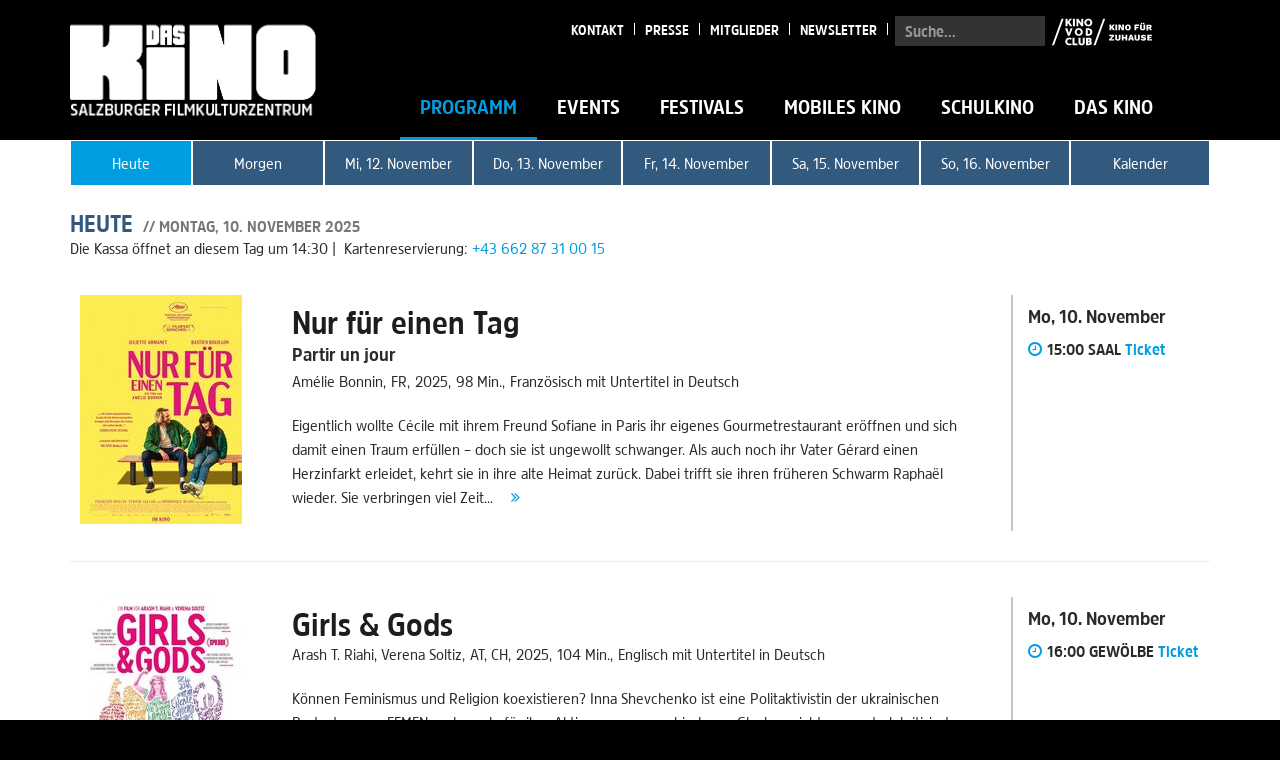

--- FILE ---
content_type: text/html; charset=utf-8
request_url: https://www.daskino.at/programm/2022-08-18/
body_size: 112684
content:
<!DOCTYPE html>
<html lang="de">
<head>

<meta charset="utf-8">
<!-- 
	This website is powered by TYPO3 - inspiring people to share!
	TYPO3 is a free open source Content Management Framework initially created by Kasper Skaarhoj and licensed under GNU/GPL.
	TYPO3 is copyright 1998-2025 of Kasper Skaarhoj. Extensions are copyright of their respective owners.
	Information and contribution at https://typo3.org/
-->


<link rel="icon" href="/typo3conf/ext/daskino_sitepackage/Resources/Public/Images/favicon.ico" type="image/vnd.microsoft.icon">
<title>Programm - DAS KINO</title>
<meta http-equiv="x-ua-compatible" content="IE=edge" />
<meta name="generator" content="TYPO3 CMS" />
<meta name="viewport" content="width=device-width, initial-scale=1, minimum-scale=1" />
<meta name="robots" content="index,follow" />
<meta name="twitter:card" content="summary" />
<meta name="apple-mobile-web-app-capable" content="no" />
<meta name="google" content="notranslate" />

<link rel="stylesheet" href="/typo3conf/ext/daskino_sitepackage/Resources/Public/Fonts/SourceSansPro/sourcesanspro.css?1752016375" media="all">
<link rel="stylesheet" href="/typo3temp/assets/compressed/merged-5c79bbcb83ca09eaff9604e6bb6286c4-1774f6586b66c5ed918687c41e3191b4.css?1752016564" media="all">

<link rel="stylesheet" href="/typo3temp/assets/compressed/merged-7624bfdda9875bd8524f11112a8c65ad-415072ff0ac31d1d340aa07374a6cb3a.css?1752016564" media="all">







<script id="conn-cookie-consent" type="application/json">{"group-3":{"gtm":""},"group-4":{"gtm":"","ewafutano":[]}}</script>
<link rel="prev" href="/events/specials"><!-- Matomo -->
<script>
  var _paq = window._paq = window._paq || [];
  /* tracker methods like "setCustomDimension" should be called before "trackPageView" */
  _paq.push(['trackPageView']);
  _paq.push(['enableLinkTracking']);
  (function() {
    var u="//www.daskino.at/matomo/";
    _paq.push(['setTrackerUrl', u+'matomo.php']);
    _paq.push(['setSiteId', '1']);
    var d=document, g=d.createElement('script'), s=d.getElementsByTagName('script')[0];
    g.async=true; g.src=u+'matomo.js'; s.parentNode.insertBefore(g,s);
  })();
</script>
<!-- End Matomo Code -->
<link rel="canonical" href="https://www.daskino.at/programm?tx_cofilm_screening%5Baction%5D=fullSchedule&amp;tx_cofilm_screening%5Bcontroller%5D=Screening&amp;cHash=4af00be3a6c7cd8c190099ba2945bb2c"/>

<script type="application/ld+json">{"@context":"https:\/\/schema.org","@graph":[{"@type":"ItemList","itemListElement":[{"@type":"ListItem","position":1,"url":"https:\/\/www.daskino.at\/film?tx_cofilm_movie%5Baction%5D=detail&tx_cofilm_movie%5Bcontroller%5D=movie&tx_cofilm_movie%5Bmovie%5D=5919&cHash=4d8f561b3624565623b2c2f1d68113cf"},{"@type":"ListItem","position":2,"url":"https:\/\/www.daskino.at\/film?tx_cofilm_movie%5Baction%5D=detail&tx_cofilm_movie%5Bcontroller%5D=movie&tx_cofilm_movie%5Bmovie%5D=5928&cHash=fe16e69d413dff412dca902c02b4c535"},{"@type":"ListItem","position":3,"url":"https:\/\/www.daskino.at\/film?tx_cofilm_movie%5Baction%5D=detail&tx_cofilm_movie%5Bcontroller%5D=movie&tx_cofilm_movie%5Bmovie%5D=5978&cHash=5bff33958f58a0d5ceaa7cbea81a5b74"},{"@type":"ListItem","position":4,"url":"https:\/\/www.daskino.at\/film?tx_cofilm_movie%5Baction%5D=detail&tx_cofilm_movie%5Bcontroller%5D=movie&tx_cofilm_movie%5Bmovie%5D=5922&cHash=c1011bd32b677180461710e2d803b890"},{"@type":"ListItem","position":5,"url":"https:\/\/www.daskino.at\/film?tx_cofilm_movie%5Baction%5D=detail&tx_cofilm_movie%5Bcontroller%5D=movie&tx_cofilm_movie%5Bmovie%5D=5990&cHash=b5071a5086c74c406d6bb965d373e1ae"},{"@type":"ListItem","position":6,"url":"https:\/\/www.daskino.at\/film?tx_cofilm_movie%5Baction%5D=detail&tx_cofilm_movie%5Bcontroller%5D=movie&tx_cofilm_movie%5Bmovie%5D=5981&cHash=f79e10c6d97e6ef6fff78b2dda67806b"},{"@type":"ListItem","position":7,"url":"https:\/\/www.daskino.at\/film?tx_cofilm_movie%5Baction%5D=detail&tx_cofilm_movie%5Bcontroller%5D=movie&tx_cofilm_movie%5Bmovie%5D=5918&cHash=028fa75f4e79f5d2ce36394f6ae240e3"},{"@type":"ListItem","position":8,"url":"https:\/\/www.daskino.at\/film?tx_cofilm_movie%5Baction%5D=detail&tx_cofilm_movie%5Bcontroller%5D=movie&tx_cofilm_movie%5Bmovie%5D=5992&cHash=998866327bf02b56d84bbbc700dad96e"},{"@type":"ListItem","position":9,"url":"https:\/\/www.daskino.at\/film?tx_cofilm_movie%5Baction%5D=detail&tx_cofilm_movie%5Bcontroller%5D=movie&tx_cofilm_movie%5Bmovie%5D=5979&cHash=d854664bd4f46596c28e26be17d4258f"},{"@type":"ListItem","position":10,"url":"https:\/\/www.daskino.at\/film?tx_cofilm_movie%5Baction%5D=detail&tx_cofilm_movie%5Bcontroller%5D=movie&tx_cofilm_movie%5Bmovie%5D=5985&cHash=ed889231b1069be6e5139b9e39abf033"},{"@type":"ListItem","position":11,"url":"https:\/\/www.daskino.at\/film?tx_cofilm_movie%5Baction%5D=detail&tx_cofilm_movie%5Bcontroller%5D=movie&tx_cofilm_movie%5Bmovie%5D=5950&cHash=31df6139f9be6cfdcf5074d0f4c4bd4e"},{"@type":"ListItem","position":12,"url":"https:\/\/www.daskino.at\/film?tx_cofilm_movie%5Baction%5D=detail&tx_cofilm_movie%5Bcontroller%5D=movie&tx_cofilm_movie%5Bmovie%5D=5958&cHash=aef04699bdc240b53542dcd20f31b94c"},{"@type":"ListItem","position":13,"url":"https:\/\/www.daskino.at\/film?tx_cofilm_movie%5Baction%5D=detail&tx_cofilm_movie%5Bcontroller%5D=movie&tx_cofilm_movie%5Bmovie%5D=5974&cHash=b966d808ce0b40f5732be94bd9003453"},{"@type":"ListItem","position":14,"url":"https:\/\/www.daskino.at\/film?tx_cofilm_movie%5Baction%5D=detail&tx_cofilm_movie%5Bcontroller%5D=movie&tx_cofilm_movie%5Bmovie%5D=5962&cHash=fb9dab543511abefcbc2fadbffe2968b"},{"@type":"ListItem","position":15,"url":"https:\/\/www.daskino.at\/film?tx_cofilm_movie%5Baction%5D=detail&tx_cofilm_movie%5Bcontroller%5D=movie&tx_cofilm_movie%5Bmovie%5D=5960&cHash=d47b607069d31d4a56aa727ccc55dcb6"},{"@type":"ListItem","position":16,"url":"https:\/\/www.daskino.at\/film?tx_cofilm_movie%5Baction%5D=detail&tx_cofilm_movie%5Bcontroller%5D=movie&tx_cofilm_movie%5Bmovie%5D=5955&cHash=ba28b48567304ff8cf76fda1092592fd"},{"@type":"ListItem","position":17,"url":"https:\/\/www.daskino.at\/film?tx_cofilm_movie%5Baction%5D=detail&tx_cofilm_movie%5Bcontroller%5D=movie&tx_cofilm_movie%5Bmovie%5D=5971&cHash=28a84de493e1466f58c76ca3bfacd512"},{"@type":"ListItem","position":18,"url":"https:\/\/www.daskino.at\/film?tx_cofilm_movie%5Baction%5D=detail&tx_cofilm_movie%5Bcontroller%5D=movie&tx_cofilm_movie%5Bmovie%5D=5963&cHash=80da4028a6f3940e3e553312de6e35db"},{"@type":"ListItem","position":19,"url":"https:\/\/www.daskino.at\/film?tx_cofilm_movie%5Baction%5D=detail&tx_cofilm_movie%5Bcontroller%5D=movie&tx_cofilm_movie%5Bmovie%5D=5972&cHash=a27d2a8545fcff074c49cf3a7468ebb7"},{"@type":"ListItem","position":20,"url":"https:\/\/www.daskino.at\/film?tx_cofilm_movie%5Baction%5D=detail&tx_cofilm_movie%5Bcontroller%5D=movie&tx_cofilm_movie%5Bmovie%5D=3451&cHash=0b6658703ffc59516911425cc811d9fb"},{"@type":"ListItem","position":21,"url":"https:\/\/www.daskino.at\/film?tx_cofilm_movie%5Baction%5D=detail&tx_cofilm_movie%5Bcontroller%5D=movie&tx_cofilm_movie%5Bmovie%5D=5975&cHash=95707bc6ff34f207eaa7ddde447b6efc"},{"@type":"ListItem","position":22,"url":"https:\/\/www.daskino.at\/film?tx_cofilm_movie%5Baction%5D=detail&tx_cofilm_movie%5Bcontroller%5D=movie&tx_cofilm_movie%5Bmovie%5D=5961&cHash=364eed2e57ad0e0e63bfbf7071bbb53f"},{"@type":"ListItem","position":23,"url":"https:\/\/www.daskino.at\/film?tx_cofilm_movie%5Baction%5D=detail&tx_cofilm_movie%5Bcontroller%5D=movie&tx_cofilm_movie%5Bmovie%5D=5973&cHash=9d47c9f30929b9033c32fe227e818f88"},{"@type":"ListItem","position":24,"url":"https:\/\/www.daskino.at\/film?tx_cofilm_movie%5Baction%5D=detail&tx_cofilm_movie%5Bcontroller%5D=movie&tx_cofilm_movie%5Bmovie%5D=5957&cHash=4870f19f7a9628e6a3844720f858517c"},{"@type":"ListItem","position":25,"url":"https:\/\/www.daskino.at\/film?tx_cofilm_movie%5Baction%5D=detail&tx_cofilm_movie%5Bcontroller%5D=movie&tx_cofilm_movie%5Bmovie%5D=5951&cHash=43c3d8b2405aee72a24a7c57e1cdc75a"},{"@type":"ListItem","position":26,"url":"https:\/\/www.daskino.at\/film?tx_cofilm_movie%5Baction%5D=detail&tx_cofilm_movie%5Bcontroller%5D=movie&tx_cofilm_movie%5Bmovie%5D=5969&cHash=9d5bf7d7fabd7888517abf1d53c3e3d4"},{"@type":"ListItem","position":27,"url":"https:\/\/www.daskino.at\/film?tx_cofilm_movie%5Baction%5D=detail&tx_cofilm_movie%5Bcontroller%5D=movie&tx_cofilm_movie%5Bmovie%5D=5965&cHash=a55eca5108cbd828c8200f8c105aca8d"},{"@type":"ListItem","position":28,"url":"https:\/\/www.daskino.at\/film?tx_cofilm_movie%5Baction%5D=detail&tx_cofilm_movie%5Bcontroller%5D=movie&tx_cofilm_movie%5Bmovie%5D=5959&cHash=1cfa54662b0ff887718edc0724b5be8b"},{"@type":"ListItem","position":29,"url":"https:\/\/www.daskino.at\/film?tx_cofilm_movie%5Baction%5D=detail&tx_cofilm_movie%5Bcontroller%5D=movie&tx_cofilm_movie%5Bmovie%5D=5966&cHash=25c15d6dd727486fca1ac43c9e68e199"},{"@type":"ListItem","position":30,"url":"https:\/\/www.daskino.at\/film?tx_cofilm_movie%5Baction%5D=detail&tx_cofilm_movie%5Bcontroller%5D=movie&tx_cofilm_movie%5Bmovie%5D=5964&cHash=9fb6f219f382860b555f827feca09efc"},{"@type":"ListItem","position":31,"url":"https:\/\/www.daskino.at\/film?tx_cofilm_movie%5Baction%5D=detail&tx_cofilm_movie%5Bcontroller%5D=movie&tx_cofilm_movie%5Bmovie%5D=5952&cHash=9805f07172100da136de7e40c5023899"},{"@type":"ListItem","position":32,"url":"https:\/\/www.daskino.at\/film?tx_cofilm_movie%5Baction%5D=detail&tx_cofilm_movie%5Bcontroller%5D=movie&tx_cofilm_movie%5Bmovie%5D=5953&cHash=20f9a54f494d9829684a26fa3e81a1cd"},{"@type":"ListItem","position":33,"url":"https:\/\/www.daskino.at\/film?tx_cofilm_movie%5Baction%5D=detail&tx_cofilm_movie%5Bcontroller%5D=movie&tx_cofilm_movie%5Bmovie%5D=5956&cHash=2dd54d74f7d53447673ec55cc6112f45"},{"@type":"ListItem","position":34,"url":"https:\/\/www.daskino.at\/film?tx_cofilm_movie%5Baction%5D=detail&tx_cofilm_movie%5Bcontroller%5D=movie&tx_cofilm_movie%5Bmovie%5D=5967&cHash=6e849d4cdd293350c0a5c32807d028ef"},{"@type":"ListItem","position":35,"url":"https:\/\/www.daskino.at\/film?tx_cofilm_movie%5Baction%5D=detail&tx_cofilm_movie%5Bcontroller%5D=movie&tx_cofilm_movie%5Bmovie%5D=5954&cHash=63a97d44166a8f5345d0caea6c5c04af"},{"@type":"ListItem","position":36,"url":"https:\/\/www.daskino.at\/film?tx_cofilm_movie%5Baction%5D=detail&tx_cofilm_movie%5Bcontroller%5D=movie&tx_cofilm_movie%5Bmovie%5D=5968&cHash=9259d2cc318f207a7b8a212d9872525c"},{"@type":"ListItem","position":37,"url":"https:\/\/www.daskino.at\/film?tx_cofilm_movie%5Baction%5D=detail&tx_cofilm_movie%5Bcontroller%5D=movie&tx_cofilm_movie%5Bmovie%5D=5970&cHash=867d3cf735ad076956c53adab0fa76b9"},{"@type":"ListItem","position":38,"url":"https:\/\/www.daskino.at\/film?tx_cofilm_movie%5Baction%5D=detail&tx_cofilm_movie%5Bcontroller%5D=movie&tx_cofilm_movie%5Bmovie%5D=5935&cHash=1ba10e23bc0fdafffd0190d16e005b44"},{"@type":"ListItem","position":39,"url":"https:\/\/www.daskino.at\/film?tx_cofilm_movie%5Baction%5D=detail&tx_cofilm_movie%5Bcontroller%5D=movie&tx_cofilm_movie%5Bmovie%5D=4542&cHash=6caa493bcd02c48790d86d754c343c7d"},{"@type":"ListItem","position":40,"url":"https:\/\/www.daskino.at\/film?tx_cofilm_movie%5Baction%5D=detail&tx_cofilm_movie%5Bcontroller%5D=movie&tx_cofilm_movie%5Bmovie%5D=5988&cHash=ae4de0380bd9e0e4cc308adcf7728437"},{"@type":"ListItem","position":41,"url":"https:\/\/www.daskino.at\/film?tx_cofilm_movie%5Baction%5D=detail&tx_cofilm_movie%5Bcontroller%5D=movie&tx_cofilm_movie%5Bmovie%5D=5648&cHash=a4874067a30f2dd4fe61bfeb2d9c51e0"},{"@type":"ListItem","position":42,"url":"https:\/\/www.daskino.at\/film?tx_cofilm_movie%5Baction%5D=detail&tx_cofilm_movie%5Bcontroller%5D=movie&tx_cofilm_movie%5Bmovie%5D=5906&cHash=b2fc79c302830f3a4534de9daa2c1ef3"},{"@type":"ListItem","position":43,"url":"https:\/\/www.daskino.at\/film?tx_cofilm_movie%5Baction%5D=detail&tx_cofilm_movie%5Bcontroller%5D=movie&tx_cofilm_movie%5Bmovie%5D=5938&cHash=f2d7bdeebb4b01f963c07f250b15c1de"},{"@type":"ListItem","position":44,"url":"https:\/\/www.daskino.at\/film?tx_cofilm_movie%5Baction%5D=detail&tx_cofilm_movie%5Bcontroller%5D=movie&tx_cofilm_movie%5Bmovie%5D=5314&cHash=314f53094e76b8a39a635dcf280c6e39"},{"@type":"ListItem","position":45,"url":"https:\/\/www.daskino.at\/film?tx_cofilm_movie%5Baction%5D=detail&tx_cofilm_movie%5Bcontroller%5D=movie&tx_cofilm_movie%5Bmovie%5D=5748&cHash=e76e83222f3b8c22a671e3b18dfd5340"},{"@type":"ListItem","position":46,"url":"https:\/\/www.daskino.at\/film?tx_cofilm_movie%5Baction%5D=detail&tx_cofilm_movie%5Bcontroller%5D=movie&tx_cofilm_movie%5Bmovie%5D=4867&cHash=251b898fad5699a4701071d586bc6b05"},{"@type":"ListItem","position":47,"url":"https:\/\/www.daskino.at\/film?tx_cofilm_movie%5Baction%5D=detail&tx_cofilm_movie%5Bcontroller%5D=movie&tx_cofilm_movie%5Bmovie%5D=5986&cHash=60d1c6ee14c3cf1130b7d49658b95c5c"},{"@type":"ListItem","position":48,"url":"https:\/\/www.daskino.at\/film?tx_cofilm_movie%5Baction%5D=detail&tx_cofilm_movie%5Bcontroller%5D=movie&tx_cofilm_movie%5Bmovie%5D=4237&cHash=a2fe074bc0b5a54df369bab4ab097098"},{"@type":"ListItem","position":49,"url":"https:\/\/www.daskino.at\/film?tx_cofilm_movie%5Baction%5D=detail&tx_cofilm_movie%5Bcontroller%5D=movie&tx_cofilm_movie%5Bmovie%5D=5989&cHash=c31ff34df2577ec401c966901e8e5655"},{"@type":"ListItem","position":50,"url":"https:\/\/www.daskino.at\/film?tx_cofilm_movie%5Baction%5D=detail&tx_cofilm_movie%5Bcontroller%5D=movie&tx_cofilm_movie%5Bmovie%5D=3086&cHash=62262a02096cfaa1d787f44e73e5f792"}]},{"@type":"ItemList","itemListElement":[{"@type":"ListItem","position":1,"item":{"@type":"ScreeningEvent","name":"Nur f\u00fcr einen Tag","description":"Eigentlich wollte C\u00e9cile mit ihrem Freund Sofiane in Paris ihr eigenes Gourmetrestaurant er\u00f6ffnen und sich damit einen Traum erf\u00fcllen \u2013 doch sie ist ungewollt schwanger. Als auch noch ihr Vater G\u00e9rard einen Herzinfarkt erleidet, kehrt sie in ihre alte Heimat zur\u00fcck. Dabei trifft sie ihren fr\u00fcheren Schwarm Rapha\u00ebl wieder. Sie verbringen viel Zeit miteinander und alte Gef\u00fchle flammen wieder auf. Als jedoch Sofiane pl\u00f6tzlich auftaucht und von Rapha\u00ebls Rolle in C\u00e9ciles Leben erf\u00e4hrt, steht sie vor einer schwierigen Entscheidung zwischen Vergangenheit und Zukunft, Herz und Verstand.\r\nDer Er\u00f6ffnungsfilm der diesj\u00e4hrigen Filmfestspiele von Cannes begeistert mit einem liebevollen Blick auf die Provinz, pr\u00e4gnanten Dialogen und vielen mitrei\u00dfende Gesangs- und Tanzeinlagen.","workPresented":{"@type":"Movie","actor":[{"@type":"Person","name":"Bastien Bouillon"},{"@type":"Person","name":"Juliette Armanet"},{"@type":"Person","name":"Fran\u00e7ois Rollin"}],"duration":"PT98M","image":"https:\/\/www.daskino.at\/fileadmin\/user_upload\/Filme_Plakate\/Plakate_2025\/September_Oktober_25\/NurFuerEinenTag_Plakat_A1_web.jpg","abstract":"Eigentlich wollte C\u00e9cile mit ihrem Freund Sofiane in Paris ihr eigenes Gourmetrestaurant er\u00f6ffnen und sich damit einen Traum erf\u00fcllen \u2013 doch sie ist ungewollt schwanger. Als auch noch ihr Vater G\u00e9rard einen Herzinfarkt erleidet, kehrt sie in ihre alte Heimat zur\u00fcck. Dabei trifft sie ihren fr\u00fcheren Schwarm Rapha\u00ebl wieder. Sie verbringen viel Zeit miteinander und alte Gef\u00fchle flammen wieder auf. Als jedoch Sofiane pl\u00f6tzlich auftaucht und von Rapha\u00ebls Rolle in C\u00e9ciles Leben erf\u00e4hrt, steht sie vor einer schwierigen Entscheidung zwischen Vergangenheit und Zukunft, Herz und Verstand.\r\nDer Er\u00f6ffnungsfilm der diesj\u00e4hrigen Filmfestspiele von Cannes begeistert mit einem liebevollen Blick auf die Provinz, pr\u00e4gnanten Dialogen und vielen mitrei\u00dfende Gesangs- und Tanzeinlagen.","director":[{"@type":"Person","name":"Am\u00e9lie Bonnin"}],"name":"Nur f\u00fcr einen Tag"},"doorTime":"2025-11-10T15:00:00+00:00","duration":"PT98M","url":"https:\/\/ticket.daskino.at\/WebTicketNet\/Performance.aspx?oid=10EF0000023ERMKXTG","offers":{"@type":"Offer","url":"https:\/\/ticket.daskino.at\/WebTicketNet\/Performance.aspx?oid=10EF0000023ERMKXTG"}}},{"@type":"ListItem","position":2,"item":{"@type":"ScreeningEvent","name":"Girls & Gods","description":"K\u00f6nnen Feminismus und Religion koexistieren? Inna Shevchenko ist eine Politaktivistin der ukrainischen Protestgruppe FEMEN und wurde f\u00fcr ihre Aktionen von verschiedenen Glaubensrichtungen stark kritisiert. Jetzt macht sie sich auf die Suche nach der Vereinbarkeit von monotheistischen Religionen und feministischen Anliegen. Sie befragt Priesterinnen, Imaminnen, Rabbinerinnen, Theologinnen und Aktivistinnen und stellt langj\u00e4hrige Traditionen und Hierarchien in Frage.\r\nDabei entsteht ein visuell beeindruckender und teilweise provokanter Dokumentarfilm, der zu neuen Betrachtungsweisen einl\u00e4dt und die Beziehung von Glauben und Feminismus neu zu denken versucht.","workPresented":{"@type":"Movie","actor":[{"@type":"Person","name":"Inna Shevchenko"}],"duration":"PT104M","image":"https:\/\/www.daskino.at\/fileadmin\/user_upload\/Filme_Plakate\/Plakate_2025\/September_Oktober_25\/Girls-Gods_Plakat_web.jpg","abstract":"K\u00f6nnen Feminismus und Religion koexistieren? Inna Shevchenko ist eine Politaktivistin der ukrainischen Protestgruppe FEMEN und wurde f\u00fcr ihre Aktionen von verschiedenen Glaubensrichtungen stark kritisiert. Jetzt macht sie sich auf die Suche nach der Vereinbarkeit von monotheistischen Religionen und feministischen Anliegen. Sie befragt Priesterinnen, Imaminnen, Rabbinerinnen, Theologinnen und Aktivistinnen und stellt langj\u00e4hrige Traditionen und Hierarchien in Frage.\r\nDabei entsteht ein visuell beeindruckender und teilweise provokanter Dokumentarfilm, der zu neuen Betrachtungsweisen einl\u00e4dt und die Beziehung von Glauben und Feminismus neu zu denken versucht.","director":[{"@type":"Person","name":"Arash T. Riahi"},{"@type":"Person","name":"Verena Soltiz"}],"name":"Girls & Gods"},"doorTime":"2025-11-10T16:00:00+00:00","duration":"PT104M","url":"https:\/\/ticket.daskino.at\/WebTicketNet\/Performance.aspx?oid=00EF0000023ERMKXTG","offers":{"@type":"Offer","url":"https:\/\/ticket.daskino.at\/WebTicketNet\/Performance.aspx?oid=00EF0000023ERMKXTG"}}},{"@type":"ListItem","position":3,"item":{"@type":"ScreeningEvent","name":"Franz K.","description":"Prag, um 1900. Franz Kafka ist zerrissen zwischen der Autorit\u00e4t seines strengen Vaters, der Routine im Versicherungsb\u00fcro und der stillen Sehnsucht nach k\u00fcnstlerischer Entfaltung. Unterst\u00fctzt von seinem Freund und Verleger Max Brod versucht er, seinen Platz im Leben und in der Welt der Literatur zu finden.\nDie polnische Regisseurin Agnieszka Holland (HITLERJUNGE SALOMON, GREEN BORDER) findet sinnlich-surrealistische Bilder, um Kafkas innere Zerrissenheit und seine unglaubliche Fantasie greifbar zu machen. Dabei f\u00e4ngt sie die Monotonie und Beengtheit seines Alltags genauso ein wie die Vielschichtigkeit seines Wesens und Vielsprachigkeit seiner Zeit.\n","workPresented":{"@type":"Movie","actor":[{"@type":"Person","name":"Idan Weiss"},{"@type":"Person","name":"Peter Kurth"},{"@type":"Person","name":"Katharina Stark"},{"@type":"Person","name":"Sebastian Schwarz"},{"@type":"Person","name":"Carol Schuler"},{"@type":"Person","name":"Jenof\u00e9va Bokov\u00e1"}],"duration":"PT127M","image":"https:\/\/www.daskino.at\/fileadmin\/user_upload\/Filme_Plakate\/Plakate_2025\/November_Dezember_25\/FRANZ_K_A4-digital_300dpi_web.jpg","abstract":"Prag, um 1900. Franz Kafka ist zerrissen zwischen der Autorit\u00e4t seines strengen Vaters, der Routine im Versicherungsb\u00fcro und der stillen Sehnsucht nach k\u00fcnstlerischer Entfaltung. Unterst\u00fctzt von seinem Freund und Verleger Max Brod versucht er, seinen Platz im Leben und in der Welt der Literatur zu finden.\nDie polnische Regisseurin Agnieszka Holland (HITLERJUNGE SALOMON, GREEN BORDER) findet sinnlich-surrealistische Bilder, um Kafkas innere Zerrissenheit und seine unglaubliche Fantasie greifbar zu machen. Dabei f\u00e4ngt sie die Monotonie und Beengtheit seines Alltags genauso ein wie die Vielschichtigkeit seines Wesens und Vielsprachigkeit seiner Zeit.\n","director":[{"@type":"Person","name":"Agnieszka Holland"}],"name":"Franz K."},"doorTime":"2025-11-10T17:00:00+00:00","duration":"PT127M","url":"https:\/\/ticket.daskino.at\/WebTicketNet\/Performance.aspx?oid=30EF0000023ERMKXTG","offers":{"@type":"Offer","url":"https:\/\/ticket.daskino.at\/WebTicketNet\/Performance.aspx?oid=30EF0000023ERMKXTG"}}},{"@type":"ListItem","position":4,"item":{"@type":"ScreeningEvent","name":"Loveable","description":"Erst als ihre Ehe zerbricht, wird Maria mit den destruktiven Mustern konfrontiert, die sie unbewusst in all ihren Beziehungen wiederholt. Jahrelang hat sie das Bild der perfekten Mutter und Ehefrau aufrechterhalten, doch mit dem Wegfall dieser Rolle br\u00f6ckelt die sorgf\u00e4ltig konstruierte Fassade. Inmitten des Chaos beginnt sie langsam, sich der schmerzhaften Wahrheit zu stellen und erkennt, wie sehr Kontrolle und emotionale Manipulation ihr Leben gepr\u00e4gt haben.\r\nEin feinf\u00fchliger und psychologisch pr\u00e4ziser Film \u00fcber eine Trennung, und die Chance einer Frau, durch eine Krise zu wachsen und sich mit unbewussten und dysfunktionalen Mustern in sich auseinanderzusetzen.\r\n\u201eEin Film, der Hoffnung auf die M\u00f6glichkeit der Vers\u00f6hnung gibt.\u201c (Screen Daily)","workPresented":{"@type":"Movie","actor":[{"@type":"Person","name":"Oddgeir Thune"},{"@type":"Person","name":"Helga Guren"},{"@type":"Person","name":"Kyrre Haugen Sydness"},{"@type":"Person","name":"Heidi Gjermundsen"},{"@type":"Person","name":"Mona Grenne"}],"duration":"PT103M","image":"https:\/\/www.daskino.at\/fileadmin\/user_upload\/Filme_Plakate\/Plakate_2025\/September_Oktober_25\/loveable_plakat_web.jpg","abstract":"Erst als ihre Ehe zerbricht, wird Maria mit den destruktiven Mustern konfrontiert, die sie unbewusst in all ihren Beziehungen wiederholt. Jahrelang hat sie das Bild der perfekten Mutter und Ehefrau aufrechterhalten, doch mit dem Wegfall dieser Rolle br\u00f6ckelt die sorgf\u00e4ltig konstruierte Fassade. Inmitten des Chaos beginnt sie langsam, sich der schmerzhaften Wahrheit zu stellen und erkennt, wie sehr Kontrolle und emotionale Manipulation ihr Leben gepr\u00e4gt haben.\r\nEin feinf\u00fchliger und psychologisch pr\u00e4ziser Film \u00fcber eine Trennung, und die Chance einer Frau, durch eine Krise zu wachsen und sich mit unbewussten und dysfunktionalen Mustern in sich auseinanderzusetzen.\r\n\u201eEin Film, der Hoffnung auf die M\u00f6glichkeit der Vers\u00f6hnung gibt.\u201c (Screen Daily)","director":[{"@type":"Person","name":"Lilja Ingolfsdottir"}],"name":"Loveable"},"doorTime":"2025-11-10T18:00:00+00:00","duration":"PT103M","url":"https:\/\/ticket.daskino.at\/WebTicketNet\/Performance.aspx?oid=20EF0000023ERMKXTG","offers":{"@type":"Offer","url":"https:\/\/ticket.daskino.at\/WebTicketNet\/Performance.aspx?oid=20EF0000023ERMKXTG"}}},{"@type":"ListItem","position":5,"item":{"@type":"ScreeningEvent","name":"One Battle after Another","description":"Im Leben des abgehalfterten Revolution\u00e4rs Bob gibt es einiges an Drogen und Paranoia \u2013 aber nur eine Konstante: Seine 16-j\u00e4hrige Tochter Willa. Als diese eines Tages verschwindet und sein alter Erzfeind wieder auftaucht, macht sich Bob \u2013 gemeinsam mit der wieder einberufenen Gruppe ehemaliger Revolution\u00e4re \u2013 auf die Suche nach ihr.\r\nPaul Thomas Anderson (THERE WILL BE BLOOD, MAGNOLIA) inszeniert eine Mischung aus Actionthriller und absurder Filmkom\u00f6die; ein wilder Trip und gleichzeitig eine gesellschaftspolitische Parabel auf das gegenw\u00e4rtige Amerika.\r\n\u201eAnderson gelingt das Kunstst\u00fcck, eine gleicherma\u00dfen nervenaufreibende wie tiefenentspannte Atmosph\u00e4re zu kreieren, voller Anspannung und dabei mit Unmengen Humor.\u201c (epd film)","workPresented":{"@type":"Movie","actor":[{"@type":"Person","name":"Leonard DiCaprio"},{"@type":"Person","name":"Chase Infiniti"},{"@type":"Person","name":"Sean Penn"},{"@type":"Person","name":"Benicio del Toro"}],"duration":"PT162M","image":"https:\/\/www.daskino.at\/fileadmin\/user_upload\/Filme_Plakate\/Plakate_2025\/November_Dezember_25\/OBAA_Montageplakat_Poster.jpg_web.jpg","abstract":"Im Leben des abgehalfterten Revolution\u00e4rs Bob gibt es einiges an Drogen und Paranoia \u2013 aber nur eine Konstante: Seine 16-j\u00e4hrige Tochter Willa. Als diese eines Tages verschwindet und sein alter Erzfeind wieder auftaucht, macht sich Bob \u2013 gemeinsam mit der wieder einberufenen Gruppe ehemaliger Revolution\u00e4re \u2013 auf die Suche nach ihr.\r\nPaul Thomas Anderson (THERE WILL BE BLOOD, MAGNOLIA) inszeniert eine Mischung aus Actionthriller und absurder Filmkom\u00f6die; ein wilder Trip und gleichzeitig eine gesellschaftspolitische Parabel auf das gegenw\u00e4rtige Amerika.\r\n\u201eAnderson gelingt das Kunstst\u00fcck, eine gleicherma\u00dfen nervenaufreibende wie tiefenentspannte Atmosph\u00e4re zu kreieren, voller Anspannung und dabei mit Unmengen Humor.\u201c (epd film)","director":[{"@type":"Person","name":"Paul Thomas Anderson"}],"name":"One Battle after Another"},"doorTime":"2025-11-10T19:30:00+00:00","duration":"PT162M","url":"https:\/\/ticket.daskino.at\/WebTicketNet\/Performance.aspx?oid=50EF0000023ERMKXTG","offers":{"@type":"Offer","url":"https:\/\/ticket.daskino.at\/WebTicketNet\/Performance.aspx?oid=50EF0000023ERMKXTG"}}},{"@type":"ListItem","position":6,"item":{"@type":"ScreeningEvent","name":"Das Verschwinden des Josef Mengele","description":"Buenos Aires, 1956. Unter dem Decknamen \u201eGregor\u201c lebt Josef Mengele, der ber\u00fcchtigte KZ-Arzt von Auschwitz, im Exil. Mit Hilfe eines weit verzweigten Netzwerks aus Unterst\u00fctzern und durch die finanzielle R\u00fcckendeckung seiner Familie entzieht er sich \u00fcber Jahre hinweg erfolgreich der internationalen Strafverfolgung. Der Film zeichnet Mengeles Fluchtstationen nach \u2013 von Argentinien \u00fcber Paraguay bis nach Brasilien, wo er zuletzt unter falscher Identit\u00e4t in S\u00e3o Paulo lebt.\r\nZunehmend gezeichnet von Krankheit, Alter und Isolation, wird sein Leben immer enger. Als sein inzwischen erwachsener Sohn Rolf ihn schlie\u00dflich aufsp\u00fcrt, kommt es zu einem beklemmenden Aufeinandertreffen zwischen Vater und Sohn \u2013 ein Moment der Konfrontation mit einer Vergangenheit, die sich nicht absch\u00fctteln l\u00e4sst.","workPresented":{"@type":"Movie","actor":[{"@type":"Person","name":"August Diehl"},{"@type":"Person","name":"Burghart Klaussner"},{"@type":"Person","name":"Max Bretschneider"},{"@type":"Person","name":"David Ruland"},{"@type":"Person","name":"Dana Herfurth"},{"@type":"Person","name":"Rodrigo Costa Pereyra"},{"@type":"Person","name":""}],"duration":"PT135M","image":"https:\/\/www.daskino.at\/fileadmin\/user_upload\/Filme_Plakate\/Plakate_2025\/November_Dezember_25\/verschwinden-des-josef-mengele_Poster_web.jpg","abstract":"Buenos Aires, 1956. Unter dem Decknamen \u201eGregor\u201c lebt Josef Mengele, der ber\u00fcchtigte KZ-Arzt von Auschwitz, im Exil. Mit Hilfe eines weit verzweigten Netzwerks aus Unterst\u00fctzern und durch die finanzielle R\u00fcckendeckung seiner Familie entzieht er sich \u00fcber Jahre hinweg erfolgreich der internationalen Strafverfolgung. Der Film zeichnet Mengeles Fluchtstationen nach \u2013 von Argentinien \u00fcber Paraguay bis nach Brasilien, wo er zuletzt unter falscher Identit\u00e4t in S\u00e3o Paulo lebt.\r\nZunehmend gezeichnet von Krankheit, Alter und Isolation, wird sein Leben immer enger. Als sein inzwischen erwachsener Sohn Rolf ihn schlie\u00dflich aufsp\u00fcrt, kommt es zu einem beklemmenden Aufeinandertreffen zwischen Vater und Sohn \u2013 ein Moment der Konfrontation mit einer Vergangenheit, die sich nicht absch\u00fctteln l\u00e4sst.","director":[{"@type":"Person","name":"Kirill Serebrennikov"}],"name":"Das Verschwinden des Josef Mengele"},"doorTime":"2025-11-10T20:00:00+00:00","duration":"PT135M","url":"https:\/\/ticket.daskino.at\/WebTicketNet\/Performance.aspx?oid=40EF0000023ERMKXTG","offers":{"@type":"Offer","url":"https:\/\/ticket.daskino.at\/WebTicketNet\/Performance.aspx?oid=40EF0000023ERMKXTG"}}},{"@type":"ListItem","position":7,"item":{"@type":"ScreeningEvent","name":"Das tiefste Blau","description":"Tereza ist 77 Jahre alt und lebt \u2013 in der nahen Zukunft \u2013 in einer Industriestadt im Amazonasgebiet. Eines Tages erh\u00e4lt sie die Anweisung der Regierung, in eine Senior:innenkolonie in einer entlegenen Gegend zu ziehen. Obwohl jede Bewegung im Land elektronisch \u00fcberwacht wird, widersetzt sich Tereza: Sie bricht zu einer h\u00f6chst illegalen Reise entlang des Amazonas auf. Sie will sich schlie\u00dflich noch einen letzten Wunsch erf\u00fcllen: Sie m\u00f6chte einmal in ihrem Leben fliegen.\r\nDas \u201eRoadmovie\u201c auf dem Wasser besticht durch atemberaubende Landschaften und eine gro\u00dfartige Hauptdarstellerin. Ganz nebenbei werden wichtige Fragen nach w\u00fcrdevollem Altern und staatlicher \u00dcberwachung thematisiert.\r\n\u201eEine Hauptdarstellerin zum Verlieben.\u201c (Berliner Morgenpost)","workPresented":{"@type":"Movie","actor":[{"@type":"Person","name":"Rodrigo Santoro"},{"@type":"Person","name":"Denise Weinberg"},{"@type":"Person","name":"Miriam Socarr\u00e1s"},{"@type":"Person","name":"Adanilo"}],"duration":"PT86M","image":"https:\/\/www.daskino.at\/fileadmin\/user_upload\/Filme_Plakate\/Plakate_2025\/September_Oktober_25\/Das_tiefste_Blau_Plakat.jpg","abstract":"Tereza ist 77 Jahre alt und lebt \u2013 in der nahen Zukunft \u2013 in einer Industriestadt im Amazonasgebiet. Eines Tages erh\u00e4lt sie die Anweisung der Regierung, in eine Senior:innenkolonie in einer entlegenen Gegend zu ziehen. Obwohl jede Bewegung im Land elektronisch \u00fcberwacht wird, widersetzt sich Tereza: Sie bricht zu einer h\u00f6chst illegalen Reise entlang des Amazonas auf. Sie will sich schlie\u00dflich noch einen letzten Wunsch erf\u00fcllen: Sie m\u00f6chte einmal in ihrem Leben fliegen.\r\nDas \u201eRoadmovie\u201c auf dem Wasser besticht durch atemberaubende Landschaften und eine gro\u00dfartige Hauptdarstellerin. Ganz nebenbei werden wichtige Fragen nach w\u00fcrdevollem Altern und staatlicher \u00dcberwachung thematisiert.\r\n\u201eEine Hauptdarstellerin zum Verlieben.\u201c (Berliner Morgenpost)","director":[{"@type":"Person","name":"Gabriel Mascaro"}],"name":"Das tiefste Blau"},"doorTime":"2025-11-11T15:00:00+00:00","duration":"PT86M","url":"https:\/\/ticket.daskino.at\/WebTicketNet\/Performance.aspx?oid=70EF0000023ERMKXTG","offers":{"@type":"Offer","url":"https:\/\/ticket.daskino.at\/WebTicketNet\/Performance.aspx?oid=70EF0000023ERMKXTG"}}},{"@type":"ListItem","position":8,"item":{"@type":"ScreeningEvent","name":"Sorda \u2013 Der Klang der Welt","description":"\u00c1ngela und H\u00e9ctor sind jung, verliebt und erwarten ihr erstes Kind. Doch je n\u00e4her die Geburt r\u00fcckt, desto unruhiger wird \u00c1ngela. Schlie\u00dflich ist sie selbst geh\u00f6rlos und f\u00fcrchtet, dass auch ihre Tochter mit dieser Beeintr\u00e4chtigung auf die Welt kommt. Ist es unverantwortlich, ein Kind in einer Welt voller Barrieren zu bekommen? Gemeinsam entscheidet das Paar, es zu probieren \u2013 in der Welt, wie sie ist und wie sie in Zukunft vielleicht sein k\u00f6nnte.\r\nAufmerksam und ungesch\u00f6nt, z\u00e4rtlich und respektvoll erz\u00e4hlt Eva Libertad von Begegnungen und Missverst\u00e4ndnissen, von Liebe und Zerrei\u00dfproben.\r\n\u201eEin kluger, z\u00e4rtlicher Film... Herausragend.\u201c (El Diario)","workPresented":{"@type":"Movie","actor":[{"@type":"Person","name":"Elena Irureta"},{"@type":"Person","name":"Miriam Garlo"},{"@type":"Person","name":"\u00c1lvaro Cervantes"},{"@type":"Person","name":"Joaqu\u00edn Notario"}],"duration":"PT99M","image":"https:\/\/www.daskino.at\/fileadmin\/user_upload\/Filme_Plakate\/Plakate_2025\/November_Dezember_25\/SORDA_Poster-A4.jpg_web.jpg","abstract":"\u00c1ngela und H\u00e9ctor sind jung, verliebt und erwarten ihr erstes Kind. Doch je n\u00e4her die Geburt r\u00fcckt, desto unruhiger wird \u00c1ngela. Schlie\u00dflich ist sie selbst geh\u00f6rlos und f\u00fcrchtet, dass auch ihre Tochter mit dieser Beeintr\u00e4chtigung auf die Welt kommt. Ist es unverantwortlich, ein Kind in einer Welt voller Barrieren zu bekommen? Gemeinsam entscheidet das Paar, es zu probieren \u2013 in der Welt, wie sie ist und wie sie in Zukunft vielleicht sein k\u00f6nnte.\r\nAufmerksam und ungesch\u00f6nt, z\u00e4rtlich und respektvoll erz\u00e4hlt Eva Libertad von Begegnungen und Missverst\u00e4ndnissen, von Liebe und Zerrei\u00dfproben.\r\n\u201eEin kluger, z\u00e4rtlicher Film... Herausragend.\u201c (El Diario)","director":[{"@type":"Person","name":"Eva Libertad"}],"name":"Sorda \u2013 Der Klang der Welt"},"doorTime":"2025-11-11T15:30:00+00:00","duration":"PT99M","url":"https:\/\/ticket.daskino.at\/WebTicketNet\/Performance.aspx?oid=80EF0000023ERMKXTG","offers":{"@type":"Offer","url":"https:\/\/ticket.daskino.at\/WebTicketNet\/Performance.aspx?oid=80EF0000023ERMKXTG"}}},{"@type":"ListItem","position":9,"item":{"@type":"ScreeningEvent","name":"Das Verschwinden des Josef Mengele","description":"Buenos Aires, 1956. Unter dem Decknamen \u201eGregor\u201c lebt Josef Mengele, der ber\u00fcchtigte KZ-Arzt von Auschwitz, im Exil. Mit Hilfe eines weit verzweigten Netzwerks aus Unterst\u00fctzern und durch die finanzielle R\u00fcckendeckung seiner Familie entzieht er sich \u00fcber Jahre hinweg erfolgreich der internationalen Strafverfolgung. Der Film zeichnet Mengeles Fluchtstationen nach \u2013 von Argentinien \u00fcber Paraguay bis nach Brasilien, wo er zuletzt unter falscher Identit\u00e4t in S\u00e3o Paulo lebt.\r\nZunehmend gezeichnet von Krankheit, Alter und Isolation, wird sein Leben immer enger. Als sein inzwischen erwachsener Sohn Rolf ihn schlie\u00dflich aufsp\u00fcrt, kommt es zu einem beklemmenden Aufeinandertreffen zwischen Vater und Sohn \u2013 ein Moment der Konfrontation mit einer Vergangenheit, die sich nicht absch\u00fctteln l\u00e4sst.","workPresented":{"@type":"Movie","actor":[{"@type":"Person","name":"August Diehl"},{"@type":"Person","name":"Burghart Klaussner"},{"@type":"Person","name":"Max Bretschneider"},{"@type":"Person","name":"David Ruland"},{"@type":"Person","name":"Dana Herfurth"},{"@type":"Person","name":"Rodrigo Costa Pereyra"},{"@type":"Person","name":""}],"duration":"PT135M","image":"https:\/\/www.daskino.at\/fileadmin\/user_upload\/Filme_Plakate\/Plakate_2025\/November_Dezember_25\/verschwinden-des-josef-mengele_Poster_web.jpg","abstract":"Buenos Aires, 1956. Unter dem Decknamen \u201eGregor\u201c lebt Josef Mengele, der ber\u00fcchtigte KZ-Arzt von Auschwitz, im Exil. Mit Hilfe eines weit verzweigten Netzwerks aus Unterst\u00fctzern und durch die finanzielle R\u00fcckendeckung seiner Familie entzieht er sich \u00fcber Jahre hinweg erfolgreich der internationalen Strafverfolgung. Der Film zeichnet Mengeles Fluchtstationen nach \u2013 von Argentinien \u00fcber Paraguay bis nach Brasilien, wo er zuletzt unter falscher Identit\u00e4t in S\u00e3o Paulo lebt.\r\nZunehmend gezeichnet von Krankheit, Alter und Isolation, wird sein Leben immer enger. Als sein inzwischen erwachsener Sohn Rolf ihn schlie\u00dflich aufsp\u00fcrt, kommt es zu einem beklemmenden Aufeinandertreffen zwischen Vater und Sohn \u2013 ein Moment der Konfrontation mit einer Vergangenheit, die sich nicht absch\u00fctteln l\u00e4sst.","director":[{"@type":"Person","name":"Kirill Serebrennikov"}],"name":"Das Verschwinden des Josef Mengele"},"doorTime":"2025-11-11T16:45:00+00:00","duration":"PT135M","url":"https:\/\/ticket.daskino.at\/WebTicketNet\/Performance.aspx?oid=B0EF0000023ERMKXTG","offers":{"@type":"Offer","url":"https:\/\/ticket.daskino.at\/WebTicketNet\/Performance.aspx?oid=B0EF0000023ERMKXTG"}}},{"@type":"ListItem","position":10,"item":{"@type":"ScreeningEvent","name":"Franz K.","description":"Prag, um 1900. Franz Kafka ist zerrissen zwischen der Autorit\u00e4t seines strengen Vaters, der Routine im Versicherungsb\u00fcro und der stillen Sehnsucht nach k\u00fcnstlerischer Entfaltung. Unterst\u00fctzt von seinem Freund und Verleger Max Brod versucht er, seinen Platz im Leben und in der Welt der Literatur zu finden.\nDie polnische Regisseurin Agnieszka Holland (HITLERJUNGE SALOMON, GREEN BORDER) findet sinnlich-surrealistische Bilder, um Kafkas innere Zerrissenheit und seine unglaubliche Fantasie greifbar zu machen. Dabei f\u00e4ngt sie die Monotonie und Beengtheit seines Alltags genauso ein wie die Vielschichtigkeit seines Wesens und Vielsprachigkeit seiner Zeit.\n","workPresented":{"@type":"Movie","actor":[{"@type":"Person","name":"Idan Weiss"},{"@type":"Person","name":"Peter Kurth"},{"@type":"Person","name":"Katharina Stark"},{"@type":"Person","name":"Sebastian Schwarz"},{"@type":"Person","name":"Carol Schuler"},{"@type":"Person","name":"Jenof\u00e9va Bokov\u00e1"}],"duration":"PT127M","image":"https:\/\/www.daskino.at\/fileadmin\/user_upload\/Filme_Plakate\/Plakate_2025\/November_Dezember_25\/FRANZ_K_A4-digital_300dpi_web.jpg","abstract":"Prag, um 1900. Franz Kafka ist zerrissen zwischen der Autorit\u00e4t seines strengen Vaters, der Routine im Versicherungsb\u00fcro und der stillen Sehnsucht nach k\u00fcnstlerischer Entfaltung. Unterst\u00fctzt von seinem Freund und Verleger Max Brod versucht er, seinen Platz im Leben und in der Welt der Literatur zu finden.\nDie polnische Regisseurin Agnieszka Holland (HITLERJUNGE SALOMON, GREEN BORDER) findet sinnlich-surrealistische Bilder, um Kafkas innere Zerrissenheit und seine unglaubliche Fantasie greifbar zu machen. Dabei f\u00e4ngt sie die Monotonie und Beengtheit seines Alltags genauso ein wie die Vielschichtigkeit seines Wesens und Vielsprachigkeit seiner Zeit.\n","director":[{"@type":"Person","name":"Agnieszka Holland"}],"name":"Franz K."},"doorTime":"2025-11-11T17:30:00+00:00","duration":"PT127M","url":"https:\/\/ticket.daskino.at\/WebTicketNet\/Performance.aspx?oid=A0EF0000023ERMKXTG","offers":{"@type":"Offer","url":"https:\/\/ticket.daskino.at\/WebTicketNet\/Performance.aspx?oid=A0EF0000023ERMKXTG"}}},{"@type":"ListItem","position":11,"item":{"@type":"ScreeningEvent","name":"In die Sonne schauen","description":"Vier Leben, vier Epochen, eine Vergangenheit: In einem alten Vierkanthof im Norden Deutschlands leben \u00fcber mehrere Generationen hinweg vier Frauen: Alma, Erika, Angelika und Nelly. Ihr Leben und ihr Schicksal sind auf unheimliche Weise miteinander verwoben. W\u00e4hrend sie ihre eigene Gegenwart durchstreifen, offenbaren sich ihnen Spuren der Vergangenheit \u2013 unausgesprochene \u00c4ngste, verdr\u00e4ngte Traumata, versch\u00fcttete Geheimnisse. Als sich ein tragisches Ereignis auf dem Hof wiederholt, geraten die Grenzen zwischen Vergangenheit und Gegenwart ins Wanken.\r\nRegisseurin Mascha Schilinski verkn\u00fcpft in ihrem atmosph\u00e4rischen Generationendrama mit subjektiver Kameraf\u00fchrung auf unvergleichliche Weise Zeitebenen, Erinnerungen und Emotionen.\r\n\u201eEin Meisterst\u00fcck privater Geschichtsschreibung.\u201c (Viennale)\r\n\r\nGro\u00dfer Preis der Jury Filmfestspiele Cannes 2025\r\nFilmstart voraussichtlich 24. November 2025","workPresented":{"@type":"Movie","actor":[{"@type":"Person","name":"Susanne Wuest"},{"@type":"Person","name":"Luise Heyer"},{"@type":"Person","name":"Lena Urzendowsky"},{"@type":"Person","name":"Hanna Heckt"},{"@type":"Person","name":"Lea Drinda"}],"duration":"PT149M","image":"https:\/\/www.daskino.at\/fileadmin\/user_upload\/Filme_Plakate\/Plakate_2025\/November_Dezember_25\/07_In_die_Sonne_schauen_Plakat_web.jpg","abstract":"Vier Leben, vier Epochen, eine Vergangenheit: In einem alten Vierkanthof im Norden Deutschlands leben \u00fcber mehrere Generationen hinweg vier Frauen: Alma, Erika, Angelika und Nelly. Ihr Leben und ihr Schicksal sind auf unheimliche Weise miteinander verwoben. W\u00e4hrend sie ihre eigene Gegenwart durchstreifen, offenbaren sich ihnen Spuren der Vergangenheit \u2013 unausgesprochene \u00c4ngste, verdr\u00e4ngte Traumata, versch\u00fcttete Geheimnisse. Als sich ein tragisches Ereignis auf dem Hof wiederholt, geraten die Grenzen zwischen Vergangenheit und Gegenwart ins Wanken.\r\nRegisseurin Mascha Schilinski verkn\u00fcpft in ihrem atmosph\u00e4rischen Generationendrama mit subjektiver Kameraf\u00fchrung auf unvergleichliche Weise Zeitebenen, Erinnerungen und Emotionen.\r\n\u201eEin Meisterst\u00fcck privater Geschichtsschreibung.\u201c (Viennale)\r\n\r\nGro\u00dfer Preis der Jury Filmfestspiele Cannes 2025\r\nFilmstart voraussichtlich 24. November 2025","director":[{"@type":"Person","name":"Mascha Schilinski"}],"name":"In die Sonne schauen"},"doorTime":"2025-11-11T19:30:00+00:00","duration":"PT149M","url":"https:\/\/ticket.daskino.at\/WebTicketNet\/Performance.aspx?oid=90EF0000023ERMKXTG","offers":{"@type":"Offer","url":"https:\/\/ticket.daskino.at\/WebTicketNet\/Performance.aspx?oid=90EF0000023ERMKXTG"}}},{"@type":"ListItem","position":12,"item":{"@type":"ScreeningEvent","name":"Springsteen: Deliver Me from Nowhere","description":"Im Jahr 1982 arbeitet Bruce Springsteen an seinem wohl radikalsten Album: \u201eNebraska\u201c. In einer Phase innerer Zerrissenheit, in der ihn der eigene Ruhm zunehmend zu erdr\u00fccken droht, entscheidet er sich bewusst gegen das Tonstudio. Stattdessen zieht er sich in die Abgeschiedenheit seines Schlafzimmers zur\u00fcck. Dort entstehen keine mitrei\u00dfenden Rockhymnen, sondern d\u00fcstere, zerbrechliche Songs \u2013 Geschichten von Schuld, Verlorenheit und Gewalt, aufgenommen auf einem einfachen Vierspur-Tonbandger\u00e4t.\r\nDer Spielfilm von Regisseur Scott Cooper zeichnet ein intimes Portr\u00e4t eines zerrissenen K\u00fcnstlers, der mit seinen inneren D\u00e4monen ringt \u2013 und dabei unbeabsichtigt ein Meisterwerk der Musikgeschichte erschafft.\r\nFilmstart 24. November 2025","workPresented":{"@type":"Movie","actor":[{"@type":"Person","name":"Stephen Graham"},{"@type":"Person","name":"Jeremy Strong"},{"@type":"Person","name":"Jeremy Allen White"},{"@type":"Person","name":"Paul Walter Hauser"},{"@type":"Person","name":"Odessa Young"}],"duration":"PT119M","image":"https:\/\/www.daskino.at\/fileadmin\/user_upload\/Filme_Plakate\/Plakate_2025\/November_Dezember_25\/Deliver_Springsteen_Plakat_300dpi_NEU_web.jpg","abstract":"Im Jahr 1982 arbeitet Bruce Springsteen an seinem wohl radikalsten Album: \u201eNebraska\u201c. In einer Phase innerer Zerrissenheit, in der ihn der eigene Ruhm zunehmend zu erdr\u00fccken droht, entscheidet er sich bewusst gegen das Tonstudio. Stattdessen zieht er sich in die Abgeschiedenheit seines Schlafzimmers zur\u00fcck. Dort entstehen keine mitrei\u00dfenden Rockhymnen, sondern d\u00fcstere, zerbrechliche Songs \u2013 Geschichten von Schuld, Verlorenheit und Gewalt, aufgenommen auf einem einfachen Vierspur-Tonbandger\u00e4t.\r\nDer Spielfilm von Regisseur Scott Cooper zeichnet ein intimes Portr\u00e4t eines zerrissenen K\u00fcnstlers, der mit seinen inneren D\u00e4monen ringt \u2013 und dabei unbeabsichtigt ein Meisterwerk der Musikgeschichte erschafft.\r\nFilmstart 24. November 2025","director":[{"@type":"Person","name":"Scott Cooper"}],"name":"Springsteen: Deliver Me from Nowhere"},"doorTime":"2025-11-11T20:00:00+00:00","duration":"PT119M","url":"https:\/\/ticket.daskino.at\/WebTicketNet\/Performance.aspx?oid=28DF0000023ERMKXTG","offers":{"@type":"Offer","url":"https:\/\/ticket.daskino.at\/WebTicketNet\/Performance.aspx?oid=28DF0000023ERMKXTG"}}},{"@type":"ListItem","position":13,"item":{"@type":"ScreeningEvent","name":"Loveable","description":"Erst als ihre Ehe zerbricht, wird Maria mit den destruktiven Mustern konfrontiert, die sie unbewusst in all ihren Beziehungen wiederholt. Jahrelang hat sie das Bild der perfekten Mutter und Ehefrau aufrechterhalten, doch mit dem Wegfall dieser Rolle br\u00f6ckelt die sorgf\u00e4ltig konstruierte Fassade. Inmitten des Chaos beginnt sie langsam, sich der schmerzhaften Wahrheit zu stellen und erkennt, wie sehr Kontrolle und emotionale Manipulation ihr Leben gepr\u00e4gt haben.\r\nEin feinf\u00fchliger und psychologisch pr\u00e4ziser Film \u00fcber eine Trennung, und die Chance einer Frau, durch eine Krise zu wachsen und sich mit unbewussten und dysfunktionalen Mustern in sich auseinanderzusetzen.\r\n\u201eEin Film, der Hoffnung auf die M\u00f6glichkeit der Vers\u00f6hnung gibt.\u201c (Screen Daily)","workPresented":{"@type":"Movie","actor":[{"@type":"Person","name":"Oddgeir Thune"},{"@type":"Person","name":"Helga Guren"},{"@type":"Person","name":"Kyrre Haugen Sydness"},{"@type":"Person","name":"Heidi Gjermundsen"},{"@type":"Person","name":"Mona Grenne"}],"duration":"PT103M","image":"https:\/\/www.daskino.at\/fileadmin\/user_upload\/Filme_Plakate\/Plakate_2025\/September_Oktober_25\/loveable_plakat_web.jpg","abstract":"Erst als ihre Ehe zerbricht, wird Maria mit den destruktiven Mustern konfrontiert, die sie unbewusst in all ihren Beziehungen wiederholt. Jahrelang hat sie das Bild der perfekten Mutter und Ehefrau aufrechterhalten, doch mit dem Wegfall dieser Rolle br\u00f6ckelt die sorgf\u00e4ltig konstruierte Fassade. Inmitten des Chaos beginnt sie langsam, sich der schmerzhaften Wahrheit zu stellen und erkennt, wie sehr Kontrolle und emotionale Manipulation ihr Leben gepr\u00e4gt haben.\r\nEin feinf\u00fchliger und psychologisch pr\u00e4ziser Film \u00fcber eine Trennung, und die Chance einer Frau, durch eine Krise zu wachsen und sich mit unbewussten und dysfunktionalen Mustern in sich auseinanderzusetzen.\r\n\u201eEin Film, der Hoffnung auf die M\u00f6glichkeit der Vers\u00f6hnung gibt.\u201c (Screen Daily)","director":[{"@type":"Person","name":"Lilja Ingolfsdottir"}],"name":"Loveable"},"doorTime":"2025-11-12T15:00:00+00:00","duration":"PT103M","url":"https:\/\/ticket.daskino.at\/WebTicketNet\/Performance.aspx?oid=41EF0000023ERMKXTG","offers":{"@type":"Offer","url":"https:\/\/ticket.daskino.at\/WebTicketNet\/Performance.aspx?oid=41EF0000023ERMKXTG"}}},{"@type":"ListItem","position":14,"item":{"@type":"ScreeningEvent","name":"Franz K.","description":"Prag, um 1900. Franz Kafka ist zerrissen zwischen der Autorit\u00e4t seines strengen Vaters, der Routine im Versicherungsb\u00fcro und der stillen Sehnsucht nach k\u00fcnstlerischer Entfaltung. Unterst\u00fctzt von seinem Freund und Verleger Max Brod versucht er, seinen Platz im Leben und in der Welt der Literatur zu finden.\nDie polnische Regisseurin Agnieszka Holland (HITLERJUNGE SALOMON, GREEN BORDER) findet sinnlich-surrealistische Bilder, um Kafkas innere Zerrissenheit und seine unglaubliche Fantasie greifbar zu machen. Dabei f\u00e4ngt sie die Monotonie und Beengtheit seines Alltags genauso ein wie die Vielschichtigkeit seines Wesens und Vielsprachigkeit seiner Zeit.\n","workPresented":{"@type":"Movie","actor":[{"@type":"Person","name":"Idan Weiss"},{"@type":"Person","name":"Peter Kurth"},{"@type":"Person","name":"Katharina Stark"},{"@type":"Person","name":"Sebastian Schwarz"},{"@type":"Person","name":"Carol Schuler"},{"@type":"Person","name":"Jenof\u00e9va Bokov\u00e1"}],"duration":"PT127M","image":"https:\/\/www.daskino.at\/fileadmin\/user_upload\/Filme_Plakate\/Plakate_2025\/November_Dezember_25\/FRANZ_K_A4-digital_300dpi_web.jpg","abstract":"Prag, um 1900. Franz Kafka ist zerrissen zwischen der Autorit\u00e4t seines strengen Vaters, der Routine im Versicherungsb\u00fcro und der stillen Sehnsucht nach k\u00fcnstlerischer Entfaltung. Unterst\u00fctzt von seinem Freund und Verleger Max Brod versucht er, seinen Platz im Leben und in der Welt der Literatur zu finden.\nDie polnische Regisseurin Agnieszka Holland (HITLERJUNGE SALOMON, GREEN BORDER) findet sinnlich-surrealistische Bilder, um Kafkas innere Zerrissenheit und seine unglaubliche Fantasie greifbar zu machen. Dabei f\u00e4ngt sie die Monotonie und Beengtheit seines Alltags genauso ein wie die Vielschichtigkeit seines Wesens und Vielsprachigkeit seiner Zeit.\n","director":[{"@type":"Person","name":"Agnieszka Holland"}],"name":"Franz K."},"doorTime":"2025-11-12T16:00:00+00:00","duration":"PT127M","url":"https:\/\/ticket.daskino.at\/WebTicketNet\/Performance.aspx?oid=11EF0000023ERMKXTG","offers":{"@type":"Offer","url":"https:\/\/ticket.daskino.at\/WebTicketNet\/Performance.aspx?oid=11EF0000023ERMKXTG"}}},{"@type":"ListItem","position":15,"item":{"@type":"ScreeningEvent","name":"Das Verschwinden des Josef Mengele","description":"Buenos Aires, 1956. Unter dem Decknamen \u201eGregor\u201c lebt Josef Mengele, der ber\u00fcchtigte KZ-Arzt von Auschwitz, im Exil. Mit Hilfe eines weit verzweigten Netzwerks aus Unterst\u00fctzern und durch die finanzielle R\u00fcckendeckung seiner Familie entzieht er sich \u00fcber Jahre hinweg erfolgreich der internationalen Strafverfolgung. Der Film zeichnet Mengeles Fluchtstationen nach \u2013 von Argentinien \u00fcber Paraguay bis nach Brasilien, wo er zuletzt unter falscher Identit\u00e4t in S\u00e3o Paulo lebt.\r\nZunehmend gezeichnet von Krankheit, Alter und Isolation, wird sein Leben immer enger. Als sein inzwischen erwachsener Sohn Rolf ihn schlie\u00dflich aufsp\u00fcrt, kommt es zu einem beklemmenden Aufeinandertreffen zwischen Vater und Sohn \u2013 ein Moment der Konfrontation mit einer Vergangenheit, die sich nicht absch\u00fctteln l\u00e4sst.","workPresented":{"@type":"Movie","actor":[{"@type":"Person","name":"August Diehl"},{"@type":"Person","name":"Burghart Klaussner"},{"@type":"Person","name":"Max Bretschneider"},{"@type":"Person","name":"David Ruland"},{"@type":"Person","name":"Dana Herfurth"},{"@type":"Person","name":"Rodrigo Costa Pereyra"},{"@type":"Person","name":""}],"duration":"PT135M","image":"https:\/\/www.daskino.at\/fileadmin\/user_upload\/Filme_Plakate\/Plakate_2025\/November_Dezember_25\/verschwinden-des-josef-mengele_Poster_web.jpg","abstract":"Buenos Aires, 1956. Unter dem Decknamen \u201eGregor\u201c lebt Josef Mengele, der ber\u00fcchtigte KZ-Arzt von Auschwitz, im Exil. Mit Hilfe eines weit verzweigten Netzwerks aus Unterst\u00fctzern und durch die finanzielle R\u00fcckendeckung seiner Familie entzieht er sich \u00fcber Jahre hinweg erfolgreich der internationalen Strafverfolgung. Der Film zeichnet Mengeles Fluchtstationen nach \u2013 von Argentinien \u00fcber Paraguay bis nach Brasilien, wo er zuletzt unter falscher Identit\u00e4t in S\u00e3o Paulo lebt.\r\nZunehmend gezeichnet von Krankheit, Alter und Isolation, wird sein Leben immer enger. Als sein inzwischen erwachsener Sohn Rolf ihn schlie\u00dflich aufsp\u00fcrt, kommt es zu einem beklemmenden Aufeinandertreffen zwischen Vater und Sohn \u2013 ein Moment der Konfrontation mit einer Vergangenheit, die sich nicht absch\u00fctteln l\u00e4sst.","director":[{"@type":"Person","name":"Kirill Serebrennikov"}],"name":"Das Verschwinden des Josef Mengele"},"doorTime":"2025-11-12T17:00:00+00:00","duration":"PT135M","url":"https:\/\/ticket.daskino.at\/WebTicketNet\/Performance.aspx?oid=21EF0000023ERMKXTG","offers":{"@type":"Offer","url":"https:\/\/ticket.daskino.at\/WebTicketNet\/Performance.aspx?oid=21EF0000023ERMKXTG"}}},{"@type":"ListItem","position":16,"item":{"@type":"ScreeningEvent","name":"25\/V1: Marlies & Andreas Lattner-Czerny","description":"VON MAROKKO BIS NORWEGEN \u2013 VANLIFE &amp; TRAUMBERGE\r\nZur Er\u00f6ffnung nehmen uns&nbsp;Marlies &amp; Andreas Lattner-Czerny mit auf einen Roadtrip der besonderen Art. Die beiden sind manchen ja noch in bester Erinnerung mit ihrem Vortrag \u201e4000er erleben \u2013 auf die 82 h\u00f6chsten Gipfel der Alpen\u201c. Heuer erz\u00e4hlen sie \u00fcber die vergangenen f\u00fcnf Jahre ihres Lebens. Die Nachricht kam pl\u00f6tzlich: Sie mussten aus ihrer Wohnung raus. Zehn Sekunden sp\u00e4ter war klar \u2013 keine neuen vier W\u00e4nde, sondern vier R\u00e4der sollen es werden. Was als spontane Idee ohne Fahrplan begann, wurde zum Roadtrip ihres Lebens.&nbsp;\r\nF\u00fcnf Jahre leben sie Vollzeit \u201eon the road\u201c und dieses simple Leben, das nach Freiheit duftet, spielt sich vor allem drau\u00dfen in der Natur ab: mit dem Gleitschirm, beim Klettern, mit dem Mountainbike oder einem Pack-Raftingboot. Die beiden nehmen uns mit auf einen am\u00fcsanten wie bildgewaltigen Roadtrip von einem Dorf in Ober\u00f6sterreich bis in den Hohen Norden, der beweist: Man kann nicht immer alles planen. Und: Wer nie fortgeht, kommt auch nie heim. Ihr Kastenwagen f\u00fchrt sie von den h\u00f6chsten Gipfeln und Gletschern der Alpen bis \u00fcber den Polarkreis hinaus \u2013 zur Bilderbuchlandschaft der Lofoten. In Norwegen klettern sie nicht nur auf einen der sch\u00f6nsten Berge dieser Welt, sondern schweben mit dem Gleitschirm direkt vom Gipfel ins goldene Licht der Mitternachtssonne.\r\nMagisch! Echtes Friluftsliv und Fjordidylle.","workPresented":{"@type":"Movie","actor":[],"duration":"PT90M","image":"https:\/\/www.daskino.at\/fileadmin\/user_upload\/Bergfilmfestival\/BFF_2025\/Plakate\/Marokko-Norwegen_plakat__c__hochzweiMedia.jpg","abstract":"VON MAROKKO BIS NORWEGEN \u2013 VANLIFE &amp; TRAUMBERGE\r\nZur Er\u00f6ffnung nehmen uns&nbsp;Marlies &amp; Andreas Lattner-Czerny mit auf einen Roadtrip der besonderen Art. Die beiden sind manchen ja noch in bester Erinnerung mit ihrem Vortrag \u201e4000er erleben \u2013 auf die 82 h\u00f6chsten Gipfel der Alpen\u201c. Heuer erz\u00e4hlen sie \u00fcber die vergangenen f\u00fcnf Jahre ihres Lebens. Die Nachricht kam pl\u00f6tzlich: Sie mussten aus ihrer Wohnung raus. Zehn Sekunden sp\u00e4ter war klar \u2013 keine neuen vier W\u00e4nde, sondern vier R\u00e4der sollen es werden. Was als spontane Idee ohne Fahrplan begann, wurde zum Roadtrip ihres Lebens.&nbsp;\r\nF\u00fcnf Jahre leben sie Vollzeit \u201eon the road\u201c und dieses simple Leben, das nach Freiheit duftet, spielt sich vor allem drau\u00dfen in der Natur ab: mit dem Gleitschirm, beim Klettern, mit dem Mountainbike oder einem Pack-Raftingboot. Die beiden nehmen uns mit auf einen am\u00fcsanten wie bildgewaltigen Roadtrip von einem Dorf in Ober\u00f6sterreich bis in den Hohen Norden, der beweist: Man kann nicht immer alles planen. Und: Wer nie fortgeht, kommt auch nie heim. Ihr Kastenwagen f\u00fchrt sie von den h\u00f6chsten Gipfeln und Gletschern der Alpen bis \u00fcber den Polarkreis hinaus \u2013 zur Bilderbuchlandschaft der Lofoten. In Norwegen klettern sie nicht nur auf einen der sch\u00f6nsten Berge dieser Welt, sondern schweben mit dem Gleitschirm direkt vom Gipfel ins goldene Licht der Mitternachtssonne.\r\nMagisch! Echtes Friluftsliv und Fjordidylle.","director":[],"name":"25\/V1: Marlies & Andreas Lattner-Czerny"},"doorTime":"2025-11-12T19:00:00+00:00","duration":"PT90M","url":"https:\/\/ticket.daskino.at\/WebTicketNet\/Performance.aspx?oid=D2DF0000023ERMKXTG","offers":{"@type":"Offer","url":"https:\/\/ticket.daskino.at\/WebTicketNet\/Performance.aspx?oid=D2DF0000023ERMKXTG"}}},{"@type":"ListItem","position":17,"item":{"@type":"ScreeningEvent","name":"25\/P5: Abfahrt","description":"DOWNHILL SKIERS AT 2025, Gerald Salmina, 127 Min, Deutsch\/OmU\r\nWir begleiten die Stars des Abfahrtszirkus \u2013 darunter Marco Odermatt, Sofia Goggia, Dominik Paris und Vincent Kriechmayr \u2013 vom Weltcup-Finale in Saalbach 2024 bis hin zum H\u00f6hepunkt, zur WM 2025 in Saalbach. Regisseur Gerald Salmina zeigt, was die Besten antreibt, wie sie mit Angst, Druck und mentaler Belastung umgehen und woher sie die Kraft nehmen, immer wieder ans Limit zu gehen. Meist sind die Extremsportler zug\u00e4nglich, entspannt und geerdet \u2013 doch im Starthaus von Bormio, Wengen oder Kitzb\u00fchel \u201ewerden wir zu Kriegern\u201c, sagt Aleksander Aamodt Kilde. Denn wer mit 140 km\/h \u00fcber steile, vereiste Pisten jagt, braucht au\u00dfergew\u00f6hnliches K\u00f6nnen, k\u00f6rperliche H\u00f6chstform und mentale St\u00e4rke.\r\nBuch und Drehkonzept stammen aus der Feder von Tom Dauer, neuem Festivaldirektor beim Bergfilmfestival Tegernsee und stets Garant f\u00fcr kluge Filme.","workPresented":{"@type":"Movie","actor":[{"@type":"Person","name":"Vincent Kriechmayr"},{"@type":"Person","name":"Stephanie Venier"},{"@type":"Person","name":"Marco Odermatt"},{"@type":"Person","name":"Conny H\u00fctter"},{"@type":"Person","name":"Dominik Paris"},{"@type":"Person","name":"Sofia Goggia"}],"duration":"PT127M","image":"https:\/\/www.daskino.at\/fileadmin\/user_upload\/Filme_Plakate\/Plakate_2025\/September_Oktober_25\/downhill-skiers-poster-klein-web.jpg","abstract":"DOWNHILL SKIERS AT 2025, Gerald Salmina, 127 Min, Deutsch\/OmU\r\nWir begleiten die Stars des Abfahrtszirkus \u2013 darunter Marco Odermatt, Sofia Goggia, Dominik Paris und Vincent Kriechmayr \u2013 vom Weltcup-Finale in Saalbach 2024 bis hin zum H\u00f6hepunkt, zur WM 2025 in Saalbach. Regisseur Gerald Salmina zeigt, was die Besten antreibt, wie sie mit Angst, Druck und mentaler Belastung umgehen und woher sie die Kraft nehmen, immer wieder ans Limit zu gehen. Meist sind die Extremsportler zug\u00e4nglich, entspannt und geerdet \u2013 doch im Starthaus von Bormio, Wengen oder Kitzb\u00fchel \u201ewerden wir zu Kriegern\u201c, sagt Aleksander Aamodt Kilde. Denn wer mit 140 km\/h \u00fcber steile, vereiste Pisten jagt, braucht au\u00dfergew\u00f6hnliches K\u00f6nnen, k\u00f6rperliche H\u00f6chstform und mentale St\u00e4rke.\r\nBuch und Drehkonzept stammen aus der Feder von Tom Dauer, neuem Festivaldirektor beim Bergfilmfestival Tegernsee und stets Garant f\u00fcr kluge Filme.","director":[{"@type":"Person","name":"Gerald Salmina"}],"name":"25\/P5: Abfahrt"},"doorTime":"2025-11-12T19:30:00+00:00","duration":"PT127M","url":"https:\/\/ticket.daskino.at\/WebTicketNet\/Performance.aspx?oid=E2DF0000023ERMKXTG","offers":{"@type":"Offer","url":"https:\/\/ticket.daskino.at\/WebTicketNet\/Performance.aspx?oid=E2DF0000023ERMKXTG"}}},{"@type":"ListItem","position":18,"item":{"@type":"ScreeningEvent","name":"25\/P7: Der Poet vom Monte Rosa","description":"FIORE MIO IT 2025, Paolo Cognetti, 80 Min, OmU\r\nDer Film FIORE MIO l\u00e4dt uns zu einer meditativen Reise durch atemberaubende alpine Landschaften ein. Nach dem internationalen Erfolg von \u201eAcht Berge\u201c, kehrt der italienische Bestsellerautor Paolo Cognetti als Regisseur zur\u00fcck in die Bergwelt seiner Kindheit \u2013 dorthin, wo Wege, Menschen und Tiere rund um den Monte Rosa sein Leben gepr\u00e4gt haben.\r\nIm Sommer 2022, als Italien unter einer D\u00fcrre leidet, wird Cognetti Zeuge des Versiegens der Quelle in der N\u00e4he seines Hauses in Estoul, einem kleinen Dorf am Fu\u00dfe des Monte Rosa. In Begleitung seines Hundes Laki folgt er den Spuren des Wassers bis zu den schmelzenden Gletschern und wandert durch eine alpine Landschaft im Wandel: Die Natur ver\u00e4ndert sich, doch sie verschwindet nicht. Wo etwas vergeht, entsteht etwas Neues.\r\nEin Denkmal f\u00fcr die Sch\u00f6nheit der Natur und ihre heilende Kraft. Unaufgeregt, poetisch.","workPresented":{"@type":"Movie","actor":[{"@type":"Person","name":"Remigio Vicquery"},{"@type":"Person","name":"Arturo Squinobal"},{"@type":"Person","name":"Marta Squinobal"}],"duration":"PT80M","image":"https:\/\/www.daskino.at\/fileadmin\/user_upload\/Filme_Plakate\/Plakate_2025\/September_Oktober_25\/Fiore_mio_plakat_web.jpg","abstract":"FIORE MIO IT 2025, Paolo Cognetti, 80 Min, OmU\r\nDer Film FIORE MIO l\u00e4dt uns zu einer meditativen Reise durch atemberaubende alpine Landschaften ein. Nach dem internationalen Erfolg von \u201eAcht Berge\u201c, kehrt der italienische Bestsellerautor Paolo Cognetti als Regisseur zur\u00fcck in die Bergwelt seiner Kindheit \u2013 dorthin, wo Wege, Menschen und Tiere rund um den Monte Rosa sein Leben gepr\u00e4gt haben.\r\nIm Sommer 2022, als Italien unter einer D\u00fcrre leidet, wird Cognetti Zeuge des Versiegens der Quelle in der N\u00e4he seines Hauses in Estoul, einem kleinen Dorf am Fu\u00dfe des Monte Rosa. In Begleitung seines Hundes Laki folgt er den Spuren des Wassers bis zu den schmelzenden Gletschern und wandert durch eine alpine Landschaft im Wandel: Die Natur ver\u00e4ndert sich, doch sie verschwindet nicht. Wo etwas vergeht, entsteht etwas Neues.\r\nEin Denkmal f\u00fcr die Sch\u00f6nheit der Natur und ihre heilende Kraft. Unaufgeregt, poetisch.","director":[{"@type":"Person","name":"Paolo Cognetti"}],"name":"25\/P7: Der Poet vom Monte Rosa"},"doorTime":"2025-11-13T16:00:00+00:00","duration":"PT80M","url":"https:\/\/ticket.daskino.at\/WebTicketNet\/Performance.aspx?oid=F2DF0000023ERMKXTG","offers":{"@type":"Offer","url":"https:\/\/ticket.daskino.at\/WebTicketNet\/Performance.aspx?oid=F2DF0000023ERMKXTG"}}},{"@type":"ListItem","position":19,"item":{"@type":"ScreeningEvent","name":"25\/P8: Von Pferden und Rentieren","description":"BERGHUFE \u2013 LE SABOT MONTAGNARD FR 2024, Ashley Parsons &amp; Quentin Boehm, 54 Min, OmU\r\nMONGOLISCHE RENTIERHIRTEN \u2013 WINTER TAIGA FR 2024, Dominique Snyers, 45 Min, OmU\r\nZwei Filme, die von der Bindung zwischen Mensch und Tier erz\u00e4hlen: BERGHUFE folgt Ashley und Quentin auf einem 3000 Kilometer langen Ritt durch die Alpen, um ihre drei kirgisischen Pferde nach Hause zur\u00fcckzubringen. Ihre Reise durch \u00d6sterreich wird dabei zu einem augenzwinkernden Spiegelbild: ein Land voller \u00fcberraschend weltoffener Menschen, aber auch endloser Stra\u00dfen und Autobahnen.\r\nWie ein M\u00e4rchen beginnt WINTER TAIGA: Ein Rentierschlitten gleitet \u00fcber gefrorenes Eis im Norden der Mongolei. Hier leben Magsar und Ankhaa mit ihren Kindern und mit ihren 1000 Rentieren. Zum ersten Mal empfangen sie westliche G\u00e4ste im Winter. In K\u00e4lte, Enge und Gefahr verschwinden bald die Klischees: Schnee schmelzen, Nahrung teilen, W\u00f6lfe abwehren \u2013 am Ende bleibt nur das Wesentliche: die universelle Kraft der Gemeinschaft. Zwischen Mensch und Tier und zwischen den Menschen selbst.","workPresented":{"@type":"Movie","actor":[],"duration":"PT99M","image":"https:\/\/www.daskino.at\/fileadmin\/user_upload\/Bergfilmfestival\/BFF_2025\/Plakate\/Berghufe_plakat.jpg","abstract":"BERGHUFE \u2013 LE SABOT MONTAGNARD FR 2024, Ashley Parsons &amp; Quentin Boehm, 54 Min, OmU\r\nMONGOLISCHE RENTIERHIRTEN \u2013 WINTER TAIGA FR 2024, Dominique Snyers, 45 Min, OmU\r\nZwei Filme, die von der Bindung zwischen Mensch und Tier erz\u00e4hlen: BERGHUFE folgt Ashley und Quentin auf einem 3000 Kilometer langen Ritt durch die Alpen, um ihre drei kirgisischen Pferde nach Hause zur\u00fcckzubringen. Ihre Reise durch \u00d6sterreich wird dabei zu einem augenzwinkernden Spiegelbild: ein Land voller \u00fcberraschend weltoffener Menschen, aber auch endloser Stra\u00dfen und Autobahnen.\r\nWie ein M\u00e4rchen beginnt WINTER TAIGA: Ein Rentierschlitten gleitet \u00fcber gefrorenes Eis im Norden der Mongolei. Hier leben Magsar und Ankhaa mit ihren Kindern und mit ihren 1000 Rentieren. Zum ersten Mal empfangen sie westliche G\u00e4ste im Winter. In K\u00e4lte, Enge und Gefahr verschwinden bald die Klischees: Schnee schmelzen, Nahrung teilen, W\u00f6lfe abwehren \u2013 am Ende bleibt nur das Wesentliche: die universelle Kraft der Gemeinschaft. Zwischen Mensch und Tier und zwischen den Menschen selbst.","director":[{"@type":"Person","name":"Ashley Parsons"},{"@type":"Person","name":"Quentin Boehm"},{"@type":"Person","name":"Dominique Snyers"}],"name":"25\/P8: Von Pferden und Rentieren"},"doorTime":"2025-11-13T16:15:00+00:00","duration":"PT99M","url":"https:\/\/ticket.daskino.at\/WebTicketNet\/Performance.aspx?oid=23DF0000023ERMKXTG","offers":{"@type":"Offer","url":"https:\/\/ticket.daskino.at\/WebTicketNet\/Performance.aspx?oid=23DF0000023ERMKXTG"}}},{"@type":"ListItem","position":20,"item":{"@type":"ScreeningEvent","name":"25\/P4: Messner","description":"MOVING HIMALAYAS AT 2024, Julio A. Valero, 23 Min, OmU\r\nK2 \u2013 DER GROSSE STREIT IT 2025, Reinhold Messner, 67 Min, Deutsch\r\nOb tragisch oder ruhmreich \u2013 die meisten Leistungen des Bergsteigens werden als heroische Unternehmungen erz\u00e4hlt. So auch der offizielle Bericht \u00fcber die Erstbesteigung des K2 durch eine italienische Expedition 1954. Doch hinter dem Triumph verbirgt sich eine Geschichte von Verleumdung. Reinhold Messner ist dem nachgegangen. Sein neuer Dokumentarfilm K2 \u2013 DER GROSSE STREIT zeigt eindrucksvoll, wie schnell Solidarit\u00e4t unter Bergkameraden in Betrug und Verrat kippen kann \u2013 und folgt der Spur des Verlierers: Walter Bonatti. Nach Jahren der Anschuldigungen und Versuche, ihn zu diskreditieren, wurde er erst 2008 offiziell rehabilitiert. Mit einer packenden Mischung aus Archivmaterial und akribischen Rekonstruktionen zeichnet Messner nach, was wirklich geschah.\r\nDer Vorfilm MOVING HIMALAYAS des Salzburger Regisseurs Julio Valero f\u00fchrt nach Nepal \u2013 an die Eisflanken der Annapurna und in den Alltag nepalesischer Kinder. Er zeigt, wie Solidarit\u00e4t und Engagement Lebenswege ver\u00e4ndern k\u00f6nnen, und erinnert an das Verm\u00e4chtnis des spanischen Alpinisten I\u00f1aki Ochoa de Olza, der 2008 in der Annapurna-S\u00fcdwand starb.","workPresented":{"@type":"Movie","actor":[],"duration":"PT100M","image":"https:\/\/www.daskino.at\/fileadmin\/user_upload\/Bergfilmfestival\/BFF_2025\/Plakate\/K2_Messner_plakat.jpg","abstract":"MOVING HIMALAYAS AT 2024, Julio A. Valero, 23 Min, OmU\r\nK2 \u2013 DER GROSSE STREIT IT 2025, Reinhold Messner, 67 Min, Deutsch\r\nOb tragisch oder ruhmreich \u2013 die meisten Leistungen des Bergsteigens werden als heroische Unternehmungen erz\u00e4hlt. So auch der offizielle Bericht \u00fcber die Erstbesteigung des K2 durch eine italienische Expedition 1954. Doch hinter dem Triumph verbirgt sich eine Geschichte von Verleumdung. Reinhold Messner ist dem nachgegangen. Sein neuer Dokumentarfilm K2 \u2013 DER GROSSE STREIT zeigt eindrucksvoll, wie schnell Solidarit\u00e4t unter Bergkameraden in Betrug und Verrat kippen kann \u2013 und folgt der Spur des Verlierers: Walter Bonatti. Nach Jahren der Anschuldigungen und Versuche, ihn zu diskreditieren, wurde er erst 2008 offiziell rehabilitiert. Mit einer packenden Mischung aus Archivmaterial und akribischen Rekonstruktionen zeichnet Messner nach, was wirklich geschah.\r\nDer Vorfilm MOVING HIMALAYAS des Salzburger Regisseurs Julio Valero f\u00fchrt nach Nepal \u2013 an die Eisflanken der Annapurna und in den Alltag nepalesischer Kinder. Er zeigt, wie Solidarit\u00e4t und Engagement Lebenswege ver\u00e4ndern k\u00f6nnen, und erinnert an das Verm\u00e4chtnis des spanischen Alpinisten I\u00f1aki Ochoa de Olza, der 2008 in der Annapurna-S\u00fcdwand starb.","director":[{"@type":"Person","name":"Reinhold Messner"},{"@type":"Person","name":"Julio A. Valero"}],"name":"25\/P4: Messner"},"doorTime":"2025-11-13T18:00:00+00:00","duration":"PT100M","url":"https:\/\/ticket.daskino.at\/WebTicketNet\/Performance.aspx?oid=03DF0000023ERMKXTG","offers":{"@type":"Offer","url":"https:\/\/ticket.daskino.at\/WebTicketNet\/Performance.aspx?oid=03DF0000023ERMKXTG"}}},{"@type":"ListItem","position":21,"item":{"@type":"ScreeningEvent","name":"25\/B1: Buchpr\u00e4sentation Der Ski","description":"BRETTLGESCHICHTE\r\nNeben Wiener Schnitzel, Mozartkugel und Donauwalzer ist der Ski einer der Anker der \u00f6sterreichischen Identit\u00e4t. Franz Klammer, Marcel Hirscher, Annemarie Moser-Pr\u00f6ll und Wolfgang Ambros lassen gr\u00fc\u00dfen. Doch lange bevor er zu einem Symbol der Alpenrepublik wurde, schrieb er eine Geschichte, die weit \u00fcber die Grenzen von Sport und Tourismus reicht. Das Buch DER SKI (Verlag Anton Pustet) von Markus Weiglein und Alexander Kluy beleuchtet die Anf\u00e4nge des Skis als Jagd- und Transportmittel, seine Rolle in Kriegen seit dem Mittelalter und die ersten Wettk\u00e4mpfe im 19. Jahrhundert.\r\nEs zeigt, wie der Ski zum Tr\u00e4ger von K\u00f6rperkult, Technikfortschritt und einem aufkommenden Freizeitgedanken mutierte, in der Popul\u00e4rkultur Einzug hielt und schlie\u00dflich von der nationalsozialistischen Propaganda instrumentalisiert wurde. Nach 1945 avancierte der Ski zu einem Herzst\u00fcck der \u00f6sterreichischen Seele, dessen Strahlkraft erst im Zuge der Klimakrise langsam zu verblassen droht.\r\n\r\nEintritt frei, Reservierung n\u00f6tig","workPresented":{"@type":"Movie","actor":[],"duration":"PT60M","image":"https:\/\/www.daskino.at\/fileadmin\/user_upload\/Bergfilmfestival\/BFF_2025\/Plakate\/B1_Buchpraesentation_BFF25.jpg","abstract":"BRETTLGESCHICHTE\r\nNeben Wiener Schnitzel, Mozartkugel und Donauwalzer ist der Ski einer der Anker der \u00f6sterreichischen Identit\u00e4t. Franz Klammer, Marcel Hirscher, Annemarie Moser-Pr\u00f6ll und Wolfgang Ambros lassen gr\u00fc\u00dfen. Doch lange bevor er zu einem Symbol der Alpenrepublik wurde, schrieb er eine Geschichte, die weit \u00fcber die Grenzen von Sport und Tourismus reicht. Das Buch DER SKI (Verlag Anton Pustet) von Markus Weiglein und Alexander Kluy beleuchtet die Anf\u00e4nge des Skis als Jagd- und Transportmittel, seine Rolle in Kriegen seit dem Mittelalter und die ersten Wettk\u00e4mpfe im 19. Jahrhundert.\r\nEs zeigt, wie der Ski zum Tr\u00e4ger von K\u00f6rperkult, Technikfortschritt und einem aufkommenden Freizeitgedanken mutierte, in der Popul\u00e4rkultur Einzug hielt und schlie\u00dflich von der nationalsozialistischen Propaganda instrumentalisiert wurde. Nach 1945 avancierte der Ski zu einem Herzst\u00fcck der \u00f6sterreichischen Seele, dessen Strahlkraft erst im Zuge der Klimakrise langsam zu verblassen droht.\r\n\r\nEintritt frei, Reservierung n\u00f6tig","director":[],"name":"25\/B1: Buchpr\u00e4sentation Der Ski"},"doorTime":"2025-11-13T18:15:00+00:00","duration":"PT60M","url":"https:\/\/ticket.daskino.at\/WebTicketNet\/Performance.aspx?oid=33DF0000023ERMKXTG","offers":{"@type":"Offer","url":"https:\/\/ticket.daskino.at\/WebTicketNet\/Performance.aspx?oid=33DF0000023ERMKXTG"}}},{"@type":"ListItem","position":22,"item":{"@type":"ScreeningEvent","name":"25\/P1: Nanga Parbat","description":"SOPHIE LAVAUD \u2013 DER LETZTE GIPFEL FR 2024, Francois Damilano, 87 Min, OmU\r\nSophie Lavaud ist keine Profi-Bergsteigerin, doch sie verfolgt ein ehrgeiziges Ziel: alle 14 Achttausender zu besteigen. Dreizehn hat sie bereits geschafft, nur der Nanga Parbat in Pakistan fehlt ihr noch. Im Alter von 55 Jahren stellt sie sich dem 8126 Meter hohen Riesen im Karakorum. Der Film erz\u00e4hlt von dieser letzten, 40 Tage dauernden Herausforderung \u2013 aber nicht nur als ein spektakul\u00e4res Abenteuer in extremen Dimensionen, sondern zugleich als intimes Portr\u00e4t einer Frau, die auf dem schmalen Grat zwischen Mut, Ehrgeiz und Selbsterhaltung ihren eigenen Weg sucht und bereit ist, alles f\u00fcr ihren Traum zu riskieren.\r\nRegisseur Francois Damilano drehte einen klassischen H\u00f6henbergsteigerfilm \u00fcber eine starke Protagonistin: \u201eObwohl ich versucht habe, mehrere der h\u00f6chsten Berge der Welt zu besteigen, ist es mir selten gelungen. Und ich habe Freunde verloren. Sophies Erfolg hat mich dazu gebracht, \u00fcber meine eigene Herangehensweise nachzudenken. Sie hat keinen Bergsteigerhintergrund, sie hat alles Andere aufgegeben. Aber ich war mir sicher: Diese Frau w\u00fcrde weit kommen, sehr weit.\u201c","workPresented":{"@type":"Movie","actor":[],"duration":"PT87M","image":"https:\/\/www.daskino.at\/fileadmin\/user_upload\/Bergfilmfestival\/BFF_2025\/Plakate\/Sophie-Lavaud_plakat.jpg","abstract":"SOPHIE LAVAUD \u2013 DER LETZTE GIPFEL FR 2024, Francois Damilano, 87 Min, OmU\r\nSophie Lavaud ist keine Profi-Bergsteigerin, doch sie verfolgt ein ehrgeiziges Ziel: alle 14 Achttausender zu besteigen. Dreizehn hat sie bereits geschafft, nur der Nanga Parbat in Pakistan fehlt ihr noch. Im Alter von 55 Jahren stellt sie sich dem 8126 Meter hohen Riesen im Karakorum. Der Film erz\u00e4hlt von dieser letzten, 40 Tage dauernden Herausforderung \u2013 aber nicht nur als ein spektakul\u00e4res Abenteuer in extremen Dimensionen, sondern zugleich als intimes Portr\u00e4t einer Frau, die auf dem schmalen Grat zwischen Mut, Ehrgeiz und Selbsterhaltung ihren eigenen Weg sucht und bereit ist, alles f\u00fcr ihren Traum zu riskieren.\r\nRegisseur Francois Damilano drehte einen klassischen H\u00f6henbergsteigerfilm \u00fcber eine starke Protagonistin: \u201eObwohl ich versucht habe, mehrere der h\u00f6chsten Berge der Welt zu besteigen, ist es mir selten gelungen. Und ich habe Freunde verloren. Sophies Erfolg hat mich dazu gebracht, \u00fcber meine eigene Herangehensweise nachzudenken. Sie hat keinen Bergsteigerhintergrund, sie hat alles Andere aufgegeben. Aber ich war mir sicher: Diese Frau w\u00fcrde weit kommen, sehr weit.\u201c","director":[{"@type":"Person","name":"Francois Damilano"}],"name":"25\/P1: Nanga Parbat"},"doorTime":"2025-11-13T19:30:00+00:00","duration":"PT87M","url":"https:\/\/ticket.daskino.at\/WebTicketNet\/Performance.aspx?oid=43DF0000023ERMKXTG","offers":{"@type":"Offer","url":"https:\/\/ticket.daskino.at\/WebTicketNet\/Performance.aspx?oid=43DF0000023ERMKXTG"}}},{"@type":"ListItem","position":23,"item":{"@type":"ScreeningEvent","name":"25\/G1: Gestern hots grengt","description":"GESTERN HOTS GRENGT AT 2025, Christoph Huber, 72 Min, Deutsch\r\nFilmpremiere mit Live-Musik: Ein stiller, eindringlicher Film \u00fcber eine Alm und das, was bleibt. GESTERN HOTS GRENGT ist ein poetisches Portr\u00e4t der K\u00f6nigreichalm im Kemetgebirge, ein kleiner, verkarsteter Hochfl\u00e4chen-Gebirgsstock im Dachsteinplateau, wo Regisseur und Fotograf Christoph Huber seit 15 Jahren mit seiner Familie Teile des Sommers als Viehhirte verbringt. In den letzten Jahren haben speziell die alten H\u00fcttenb\u00fccher der K\u00f6nigreichalm sein Interesse geweckt. \u201eHirten, Bauern, J\u00e4ger und andere Almbesucher haben sich in diese, seit den 1950er-Jahren erhaltenen B\u00fccher der Alm eingetragen und auf diese Art ihre Empfindungen, Gedanken und Themen der Nachwelt hinterlassen. Die K\u00fcrze und Knappheit dieser Eintr\u00e4ge lassen einerseits viel Platz f\u00fcr eigene Interpretation und Phantasie, andererseits bezeugen sie den deutlichen Wandel der Almkultur in den letzten sieben Jahrzehnten\u201c, berichtet Huber.\r\nAus dieser besonderen N\u00e4he entstand ein bebildertes H\u00f6rspiel, das auf der gro\u00dfen Kinoleinwand seine ganze Wirkung entfaltet. Grundlage sind die H\u00fcttenbucheintr\u00e4ge, die Huber zu einer Erz\u00e4hlung \u00fcber Ver\u00e4nderung und Best\u00e4ndigkeit, \u00fcber das Leben und Sterben auf der Alm verdichtet. Daf\u00fcr wurde das Filmprojekt 2025 mit dem Volkskulturpreis des Landes Steiermark ausgezeichnet. Mit Klaus Meissnitzer hat Huber genau den richtigen Partner f\u00fcr die Vertonung seines H\u00f6rspiels gefunden. Der Ennstaler Musiker hat die Filmmusik komponiert, arrangiert und eingespielt. Bilder, Stimmen und Kl\u00e4nge verweben sich zu einer ber\u00fchrenden Wanderung durch die Geschichte der Alm.\r\n\r\nZur Premiere am 13. November sind Christoph Huber und Klaus Meissnitzer pers\u00f6nlich zu Gast im DAS KINO und spielen live vor dem Film.","workPresented":{"@type":"Movie","actor":[],"duration":"PT72M","image":"https:\/\/www.daskino.at\/fileadmin\/user_upload\/Bergfilmfestival\/BFF_2025\/Plakate\/Gestern_hots_grengt_c_Christoph_Huber_plakat.jpg","abstract":"GESTERN HOTS GRENGT AT 2025, Christoph Huber, 72 Min, Deutsch\r\nFilmpremiere mit Live-Musik: Ein stiller, eindringlicher Film \u00fcber eine Alm und das, was bleibt. GESTERN HOTS GRENGT ist ein poetisches Portr\u00e4t der K\u00f6nigreichalm im Kemetgebirge, ein kleiner, verkarsteter Hochfl\u00e4chen-Gebirgsstock im Dachsteinplateau, wo Regisseur und Fotograf Christoph Huber seit 15 Jahren mit seiner Familie Teile des Sommers als Viehhirte verbringt. In den letzten Jahren haben speziell die alten H\u00fcttenb\u00fccher der K\u00f6nigreichalm sein Interesse geweckt. \u201eHirten, Bauern, J\u00e4ger und andere Almbesucher haben sich in diese, seit den 1950er-Jahren erhaltenen B\u00fccher der Alm eingetragen und auf diese Art ihre Empfindungen, Gedanken und Themen der Nachwelt hinterlassen. Die K\u00fcrze und Knappheit dieser Eintr\u00e4ge lassen einerseits viel Platz f\u00fcr eigene Interpretation und Phantasie, andererseits bezeugen sie den deutlichen Wandel der Almkultur in den letzten sieben Jahrzehnten\u201c, berichtet Huber.\r\nAus dieser besonderen N\u00e4he entstand ein bebildertes H\u00f6rspiel, das auf der gro\u00dfen Kinoleinwand seine ganze Wirkung entfaltet. Grundlage sind die H\u00fcttenbucheintr\u00e4ge, die Huber zu einer Erz\u00e4hlung \u00fcber Ver\u00e4nderung und Best\u00e4ndigkeit, \u00fcber das Leben und Sterben auf der Alm verdichtet. Daf\u00fcr wurde das Filmprojekt 2025 mit dem Volkskulturpreis des Landes Steiermark ausgezeichnet. Mit Klaus Meissnitzer hat Huber genau den richtigen Partner f\u00fcr die Vertonung seines H\u00f6rspiels gefunden. Der Ennstaler Musiker hat die Filmmusik komponiert, arrangiert und eingespielt. Bilder, Stimmen und Kl\u00e4nge verweben sich zu einer ber\u00fchrenden Wanderung durch die Geschichte der Alm.\r\n\r\nZur Premiere am 13. November sind Christoph Huber und Klaus Meissnitzer pers\u00f6nlich zu Gast im DAS KINO und spielen live vor dem Film.","director":[{"@type":"Person","name":"Christoph Huber"}],"name":"25\/G1: Gestern hots grengt"},"doorTime":"2025-11-13T20:00:00+00:00","duration":"PT72M","url":"https:\/\/ticket.daskino.at\/WebTicketNet\/Performance.aspx?oid=13DF0000023ERMKXTG","offers":{"@type":"Offer","url":"https:\/\/ticket.daskino.at\/WebTicketNet\/Performance.aspx?oid=13DF0000023ERMKXTG"}}},{"@type":"ListItem","position":24,"item":{"@type":"ScreeningEvent","name":"25\/P2: El Capitan","description":"GIRL CLIMBER US 2025, Jon Glassberg, 83 Min, OmU\r\nEmily Harrington geh\u00f6rt zur absoluten Weltspitze des Sportkletterns. F\u00fcnf Mal wurde sie US-Meisterin im Vorstieg und als erste Frau weltweit meisterte sie Routen im Schwierigkeitsgrad 11 minus. Sie stand bereits auf dem Mount Everest und dem Cho Oyu, doch ihre gr\u00f6\u00dfte Herausforderung wartet nicht auf weiteren 8.000ern, sondern an der glatten Granitwand des El Capitan im Yosemite-Tal: die Route Golden Gate in unter 24 Stunden klettern. Mit Unterst\u00fctzung von Free-Solo-Legende Alex Honnold tastet sich Emily Harrington an das schier Unm\u00f6gliche heran. Dabei geht es f\u00fcr sie nicht nur um einen weiteren Rekord. Gefangen zwischen pers\u00f6nlichen Ambitionen, dem Druck einer m\u00e4nnerdominierten Szene und der tickenden biologischen Uhr, muss sie sich fragen, welchen Preis sie zu zahlen bereit ist. Ein beinahe t\u00f6dlicher Sturz macht ihr klar, wie schmal der Grat zwischen Triumph und Absturz ist.\r\nGIRL CLIMBER zeigt Emily Harringtons Kampf um Anerkennung, Selbstbestimmung und die Verwirklichung eines Traums. Gro\u00dfes amerikanisches Kletterkino und eine \u00d6sterreich-Premiere beim Bergfilmfestival.","workPresented":{"@type":"Movie","actor":[],"duration":"PT83M","image":"https:\/\/www.daskino.at\/fileadmin\/user_upload\/Bergfilmfestival\/BFF_2025\/Plakate\/Girl_Climber_plakat.jpg","abstract":"GIRL CLIMBER US 2025, Jon Glassberg, 83 Min, OmU\r\nEmily Harrington geh\u00f6rt zur absoluten Weltspitze des Sportkletterns. F\u00fcnf Mal wurde sie US-Meisterin im Vorstieg und als erste Frau weltweit meisterte sie Routen im Schwierigkeitsgrad 11 minus. Sie stand bereits auf dem Mount Everest und dem Cho Oyu, doch ihre gr\u00f6\u00dfte Herausforderung wartet nicht auf weiteren 8.000ern, sondern an der glatten Granitwand des El Capitan im Yosemite-Tal: die Route Golden Gate in unter 24 Stunden klettern. Mit Unterst\u00fctzung von Free-Solo-Legende Alex Honnold tastet sich Emily Harrington an das schier Unm\u00f6gliche heran. Dabei geht es f\u00fcr sie nicht nur um einen weiteren Rekord. Gefangen zwischen pers\u00f6nlichen Ambitionen, dem Druck einer m\u00e4nnerdominierten Szene und der tickenden biologischen Uhr, muss sie sich fragen, welchen Preis sie zu zahlen bereit ist. Ein beinahe t\u00f6dlicher Sturz macht ihr klar, wie schmal der Grat zwischen Triumph und Absturz ist.\r\nGIRL CLIMBER zeigt Emily Harringtons Kampf um Anerkennung, Selbstbestimmung und die Verwirklichung eines Traums. Gro\u00dfes amerikanisches Kletterkino und eine \u00d6sterreich-Premiere beim Bergfilmfestival.","director":[{"@type":"Person","name":"Jon Glassberg"}],"name":"25\/P2: El Capitan"},"doorTime":"2025-11-13T20:00:00+00:00","duration":"PT83M","url":"https:\/\/ticket.daskino.at\/WebTicketNet\/Performance.aspx?oid=","offers":{"@type":"Offer","url":"https:\/\/ticket.daskino.at\/WebTicketNet\/Performance.aspx?oid="}}},{"@type":"ListItem","position":25,"item":{"@type":"ScreeningEvent","name":"Stummfilme mit Laurel & Hardy","description":"Stummfilme mit Live-Klavierbegleitung von Dr. Gerhard Pirklbauer\r\nStummfilme mit Live-Klavierbegleitung durch Dr. Gerhard Pirklbauer \u2013 und nat\u00fcrlich auch mit Popcorn und Getr\u00e4nken! Gezeigt werden kurze Ausschnitte aus dem \u00d6sterreichischen Filmarchiv, Sequenzen historischer Autorennen und Verkehrschulungsfilme aus der Zeit als die Bilder laufen lernten und das Automobil fahren. Das Team des Fahr(t)raum Mattsee liefert die historischen Hintergr\u00fcnde dazu.&nbsp;Im Anschluss begeistern Laurel &amp; Hardy \u2013 in einigen Kurzfilmen des Komiker-Duos spielen Autos eine nicht zu vernachl\u00e4ssigende Rolle \u2013 ob als Fluchtwagen oder f\u00fcr den Verkauf von Christb\u00e4umen.\r\n\r\nKarten: \u20ac 13,00 \u2013&nbsp;Tickets nur beim Veranstalter Ticketlink: Stummfilm-Abend | Ferdinand Porsche Erlebniswelten fahr(T)raum Mattsee","workPresented":{"@type":"Movie","actor":[{"@type":"Person","name":"Stan Laurel"},{"@type":"Person","name":"Oliver Hardy"}],"duration":"PT120M","image":"https:\/\/www.daskino.at\/fileadmin\/user_upload\/Uploads\/Laurel___Hardy.jpg","abstract":"Stummfilme mit Live-Klavierbegleitung von Dr. Gerhard Pirklbauer\r\nStummfilme mit Live-Klavierbegleitung durch Dr. Gerhard Pirklbauer \u2013 und nat\u00fcrlich auch mit Popcorn und Getr\u00e4nken! Gezeigt werden kurze Ausschnitte aus dem \u00d6sterreichischen Filmarchiv, Sequenzen historischer Autorennen und Verkehrschulungsfilme aus der Zeit als die Bilder laufen lernten und das Automobil fahren. Das Team des Fahr(t)raum Mattsee liefert die historischen Hintergr\u00fcnde dazu.&nbsp;Im Anschluss begeistern Laurel &amp; Hardy \u2013 in einigen Kurzfilmen des Komiker-Duos spielen Autos eine nicht zu vernachl\u00e4ssigende Rolle \u2013 ob als Fluchtwagen oder f\u00fcr den Verkauf von Christb\u00e4umen.\r\n\r\nKarten: \u20ac 13,00 \u2013&nbsp;Tickets nur beim Veranstalter Ticketlink: Stummfilm-Abend | Ferdinand Porsche Erlebniswelten fahr(T)raum Mattsee","director":[{"@type":"Person","name":"Stan Laurel"},{"@type":"Person","name":"Oliver Hardy"}],"name":"Stummfilme mit Laurel & Hardy"},"doorTime":"2025-11-13T20:00:00+00:00","duration":"PT120M","url":"https:\/\/ticket.daskino.at\/WebTicketNet\/Performance.aspx?oid=","offers":{"@type":"Offer","url":"https:\/\/ticket.daskino.at\/WebTicketNet\/Performance.aspx?oid="}}},{"@type":"ListItem","position":26,"item":{"@type":"ScreeningEvent","name":"25\/P4: Messner","description":"MOVING HIMALAYAS AT 2024, Julio A. Valero, 23 Min, OmU\r\nK2 \u2013 DER GROSSE STREIT IT 2025, Reinhold Messner, 67 Min, Deutsch\r\nOb tragisch oder ruhmreich \u2013 die meisten Leistungen des Bergsteigens werden als heroische Unternehmungen erz\u00e4hlt. So auch der offizielle Bericht \u00fcber die Erstbesteigung des K2 durch eine italienische Expedition 1954. Doch hinter dem Triumph verbirgt sich eine Geschichte von Verleumdung. Reinhold Messner ist dem nachgegangen. Sein neuer Dokumentarfilm K2 \u2013 DER GROSSE STREIT zeigt eindrucksvoll, wie schnell Solidarit\u00e4t unter Bergkameraden in Betrug und Verrat kippen kann \u2013 und folgt der Spur des Verlierers: Walter Bonatti. Nach Jahren der Anschuldigungen und Versuche, ihn zu diskreditieren, wurde er erst 2008 offiziell rehabilitiert. Mit einer packenden Mischung aus Archivmaterial und akribischen Rekonstruktionen zeichnet Messner nach, was wirklich geschah.\r\nDer Vorfilm MOVING HIMALAYAS des Salzburger Regisseurs Julio Valero f\u00fchrt nach Nepal \u2013 an die Eisflanken der Annapurna und in den Alltag nepalesischer Kinder. Er zeigt, wie Solidarit\u00e4t und Engagement Lebenswege ver\u00e4ndern k\u00f6nnen, und erinnert an das Verm\u00e4chtnis des spanischen Alpinisten I\u00f1aki Ochoa de Olza, der 2008 in der Annapurna-S\u00fcdwand starb.","workPresented":{"@type":"Movie","actor":[],"duration":"PT100M","image":"https:\/\/www.daskino.at\/fileadmin\/user_upload\/Bergfilmfestival\/BFF_2025\/Plakate\/K2_Messner_plakat.jpg","abstract":"MOVING HIMALAYAS AT 2024, Julio A. Valero, 23 Min, OmU\r\nK2 \u2013 DER GROSSE STREIT IT 2025, Reinhold Messner, 67 Min, Deutsch\r\nOb tragisch oder ruhmreich \u2013 die meisten Leistungen des Bergsteigens werden als heroische Unternehmungen erz\u00e4hlt. So auch der offizielle Bericht \u00fcber die Erstbesteigung des K2 durch eine italienische Expedition 1954. Doch hinter dem Triumph verbirgt sich eine Geschichte von Verleumdung. Reinhold Messner ist dem nachgegangen. Sein neuer Dokumentarfilm K2 \u2013 DER GROSSE STREIT zeigt eindrucksvoll, wie schnell Solidarit\u00e4t unter Bergkameraden in Betrug und Verrat kippen kann \u2013 und folgt der Spur des Verlierers: Walter Bonatti. Nach Jahren der Anschuldigungen und Versuche, ihn zu diskreditieren, wurde er erst 2008 offiziell rehabilitiert. Mit einer packenden Mischung aus Archivmaterial und akribischen Rekonstruktionen zeichnet Messner nach, was wirklich geschah.\r\nDer Vorfilm MOVING HIMALAYAS des Salzburger Regisseurs Julio Valero f\u00fchrt nach Nepal \u2013 an die Eisflanken der Annapurna und in den Alltag nepalesischer Kinder. Er zeigt, wie Solidarit\u00e4t und Engagement Lebenswege ver\u00e4ndern k\u00f6nnen, und erinnert an das Verm\u00e4chtnis des spanischen Alpinisten I\u00f1aki Ochoa de Olza, der 2008 in der Annapurna-S\u00fcdwand starb.","director":[{"@type":"Person","name":"Reinhold Messner"},{"@type":"Person","name":"Julio A. Valero"}],"name":"25\/P4: Messner"},"doorTime":"2025-11-14T13:30:00+00:00","duration":"PT100M","url":"https:\/\/ticket.daskino.at\/WebTicketNet\/Performance.aspx?oid=93DF0000023ERMKXTG","offers":{"@type":"Offer","url":"https:\/\/ticket.daskino.at\/WebTicketNet\/Performance.aspx?oid=93DF0000023ERMKXTG"}}},{"@type":"ListItem","position":27,"item":{"@type":"ScreeningEvent","name":"25\/P12: Hirtenleben","description":"SCH\u00c4FER \u2013 BERGERS CA\/FR 2024, Sophie Deraspe, 113 Min, OmU\r\nEndlich wieder eine Liebesgeschichte in unserem Programm f\u00fcr das Bergfilmfestival! Und ein Film f\u00fcr alle, die schon einmal dar\u00fcber nachgedacht haben, wie sch\u00f6n ein Leben als Hirtin oder Hirte w\u00e4re, zumindest f\u00fcr eine Saison. Worum geht es? Mathyas tauscht sein Leben als Werbefachmann in der kanadischen Metropole Montreal gegen das eines Sch\u00e4fers in der franz\u00f6sischen Provence. Schnell wird die romantische Vorstellung vom Hirtenalltag von der harten Realit\u00e4t eingeholt: Entbehrungen, Verantwortung f\u00fcr die Herde, der st\u00e4ndige Kampf mit Natur und Wetter. Der Besuch von \u00c9lise, einer Beamtin, die ihren Job kurzerhand gek\u00fcndigt hat, gibt Mathyas\u2019 Suche eine neue Richtung. Gemeinsam \u00fcbernehmen sie eine Wanderschaft mit der Schafherde, lernen auf ihren Wegen die Pr\u00fcfungen der Berge kennen und wachsen an ihnen.\r\nDer Film SCH\u00c4FER von der kanadischen Regisseurin Sophie Deraspe ist \u201eeine gro\u00dfartige und wahre Ode an die Berge der Haute Provence und an deren Sch\u00e4fer, die sich dem Wolf, der Massentierhaltung und dem formatierten Zeitgeist entgegenstellen\u201c. Und es ist auch eine zarte Romanze in den Bergen \u2013 inklusive wundersch\u00f6n gefilmter Liebesszene auf der Alm.","workPresented":{"@type":"Movie","actor":[{"@type":"Person","name":"Guilaine Londez"},{"@type":"Person","name":"David Ayala"},{"@type":"Person","name":"F\u00e9lix-Antoine Duval"},{"@type":"Person","name":"Sol\u00e8ne Rigot"},{"@type":"Person","name":"Michel Benizri"},{"@type":"Person","name":"V\u00e9ronique Ruggia Saura"}],"duration":"PT113M","image":"https:\/\/www.daskino.at\/fileadmin\/user_upload\/Filme_Plakate\/Plakate_2025\/September_Oktober_25\/schaefer_Plakat_web.jpg","abstract":"SCH\u00c4FER \u2013 BERGERS CA\/FR 2024, Sophie Deraspe, 113 Min, OmU\r\nEndlich wieder eine Liebesgeschichte in unserem Programm f\u00fcr das Bergfilmfestival! Und ein Film f\u00fcr alle, die schon einmal dar\u00fcber nachgedacht haben, wie sch\u00f6n ein Leben als Hirtin oder Hirte w\u00e4re, zumindest f\u00fcr eine Saison. Worum geht es? Mathyas tauscht sein Leben als Werbefachmann in der kanadischen Metropole Montreal gegen das eines Sch\u00e4fers in der franz\u00f6sischen Provence. Schnell wird die romantische Vorstellung vom Hirtenalltag von der harten Realit\u00e4t eingeholt: Entbehrungen, Verantwortung f\u00fcr die Herde, der st\u00e4ndige Kampf mit Natur und Wetter. Der Besuch von \u00c9lise, einer Beamtin, die ihren Job kurzerhand gek\u00fcndigt hat, gibt Mathyas\u2019 Suche eine neue Richtung. Gemeinsam \u00fcbernehmen sie eine Wanderschaft mit der Schafherde, lernen auf ihren Wegen die Pr\u00fcfungen der Berge kennen und wachsen an ihnen.\r\nDer Film SCH\u00c4FER von der kanadischen Regisseurin Sophie Deraspe ist \u201eeine gro\u00dfartige und wahre Ode an die Berge der Haute Provence und an deren Sch\u00e4fer, die sich dem Wolf, der Massentierhaltung und dem formatierten Zeitgeist entgegenstellen\u201c. Und es ist auch eine zarte Romanze in den Bergen \u2013 inklusive wundersch\u00f6n gefilmter Liebesszene auf der Alm.","director":[{"@type":"Person","name":"Sophie Deraspe"}],"name":"25\/P12: Hirtenleben"},"doorTime":"2025-11-14T13:45:00+00:00","duration":"PT113M","url":"https:\/\/ticket.daskino.at\/WebTicketNet\/Performance.aspx?oid=53DF0000023ERMKXTG","offers":{"@type":"Offer","url":"https:\/\/ticket.daskino.at\/WebTicketNet\/Performance.aspx?oid=53DF0000023ERMKXTG"}}},{"@type":"ListItem","position":28,"item":{"@type":"ScreeningEvent","name":"25\/P6: Abenteuer Kajak","description":"KAJAKEXPEDITION TIBET \u2013 MISSION IMPOSSIBLE DE 2024, Olaf Obsommer, 26 Min, Deutsch\/OmU\r\nBIG WATER THEORY FR 2024, Emile Domin\u00e9, 60 Min, OmU\r\nSechszehn internationale Preise auf Bergfilmfestivals \u2013 und das f\u00fcr einen Film \u00fcber das Kajakfahren! BIG WATER THEORY ist au\u00dfergew\u00f6hnlich sehenswert. Im Mittelpunkt steht die franz\u00f6sische Kajak-Ikone Nouria Newman, die gemeinsam mit zwei Freunden aus Kindertagen einen der h\u00e4rtesten Wildwasserabschnitte der Welt bezwingt: die Rondu-Schlucht des Indus in Pakistan. Ein packender Einblick in die Welt des Extremkajakfahrens vor der dramatischen Kulisse des Karakorum.\r\nAuch den bayerischen Kajak-Lokalmatador Olaf Obsommer zieht es in seinem Film KAJAKEXPEDITION TIBET \u2013 MISSION IMPOSSIBLE in entlegene Regionen: Mit einer neunk\u00f6pfigen Crew bricht er w\u00e4hrend der Monsunzeit ins \u00f6stliche Tibet auf. Dort k\u00e4mpfen sie gegen zerst\u00f6rte Stra\u00dfen, Erdrutsche und die Kontrollen der chinesischen Beh\u00f6rden.\r\n\r\nOlaf Obsommer wird beide Filme am 19. November pers\u00f6nlich vorstellen.","workPresented":{"@type":"Movie","actor":[],"duration":"PT86M","image":"https:\/\/www.daskino.at\/fileadmin\/user_upload\/Bergfilmfestival\/BFF_2025\/Plakate\/Big_water_plakat.jpg","abstract":"KAJAKEXPEDITION TIBET \u2013 MISSION IMPOSSIBLE DE 2024, Olaf Obsommer, 26 Min, Deutsch\/OmU\r\nBIG WATER THEORY FR 2024, Emile Domin\u00e9, 60 Min, OmU\r\nSechszehn internationale Preise auf Bergfilmfestivals \u2013 und das f\u00fcr einen Film \u00fcber das Kajakfahren! BIG WATER THEORY ist au\u00dfergew\u00f6hnlich sehenswert. Im Mittelpunkt steht die franz\u00f6sische Kajak-Ikone Nouria Newman, die gemeinsam mit zwei Freunden aus Kindertagen einen der h\u00e4rtesten Wildwasserabschnitte der Welt bezwingt: die Rondu-Schlucht des Indus in Pakistan. Ein packender Einblick in die Welt des Extremkajakfahrens vor der dramatischen Kulisse des Karakorum.\r\nAuch den bayerischen Kajak-Lokalmatador Olaf Obsommer zieht es in seinem Film KAJAKEXPEDITION TIBET \u2013 MISSION IMPOSSIBLE in entlegene Regionen: Mit einer neunk\u00f6pfigen Crew bricht er w\u00e4hrend der Monsunzeit ins \u00f6stliche Tibet auf. Dort k\u00e4mpfen sie gegen zerst\u00f6rte Stra\u00dfen, Erdrutsche und die Kontrollen der chinesischen Beh\u00f6rden.\r\n\r\nOlaf Obsommer wird beide Filme am 19. November pers\u00f6nlich vorstellen.","director":[{"@type":"Person","name":"Olaf Obsommer"},{"@type":"Person","name":"Emile Domin\u00e9"}],"name":"25\/P6: Abenteuer Kajak"},"doorTime":"2025-11-14T15:30:00+00:00","duration":"PT86M","url":"https:\/\/ticket.daskino.at\/WebTicketNet\/Performance.aspx?oid=A3DF0000023ERMKXTG","offers":{"@type":"Offer","url":"https:\/\/ticket.daskino.at\/WebTicketNet\/Performance.aspx?oid=A3DF0000023ERMKXTG"}}},{"@type":"ListItem","position":29,"item":{"@type":"ScreeningEvent","name":"25\/P13: Aussteiger","description":"AUSGSTING. DE 2024, Julian Wittmann, 94 Min, Deutsch\r\nWer hat nicht schon einmal davon getr\u00e4umt, dem Alltag und den Zw\u00e4ngen der Gesellschaft zu entfliehen? Einfach alles hinter sich lassen \u2013 oder besser noch: komplett aussteigen und die wirklich wahre Freiheit erleben! Aber was ist das eigentlich: wahre Freiheit? Der junge bayerische Filmemacher Julian Wittmann macht sich auf die Reise, um eine Antwort zu finden. Und wenn einer Antworten haben kann, dann doch wohl der \u201eGangerl\u201c, der b\u00fcrgerlich Wolfgang Clemens hei\u00dft: Ein bayerisches Original, \u00fcber 80 Jahre alt, seit 40 Jahren AUSGSTING und mit einer Segelyacht in den Weltmeeren unterwegs. Mehr als 100.000 Seemeilen und rund 180.000 Kilometer durch 131 L\u00e4nder hat er zur\u00fcckgelegt. Seine Vortr\u00e4ge und B\u00fccher machten ihn zu einem der bekanntesten deutschen Abenteurer. Drei Monate begleitet Wittmann den faszinierenden Eigenbr\u00f6tler und passionierten Entdecker auf seiner abenteuerlichen Reise und taucht mit viel Augenzwinkern in die Welt eines Aussteigers ein.\r\nDer Film er\u00f6ffnet Einblicke in ein Leben ohne Luxus, zeigt die st\u00fcrmischen wie stillen Momente an Bord und befragt, was wahre Freiheit bedeutet \u2013 f\u00fcr einen Mann, der seit Jahrzehnten fernab gesellschaftlicher Norm lebt. Gangerls offenherzige, lebensbejahende Art, sein Humor und seine Weisheit machen ihn zu einer eindrucksvollen Figur. Doch der Film scheut auch die Schattenseiten nicht: Einsamkeit, Unsicherheit und die Frage, ob ein solches Paradies wirklich paradiesisch sein kann.","workPresented":{"@type":"Movie","actor":[{"@type":"Person","name":"Julian Wittmann"},{"@type":"Person","name":"Thomas Wittmann"},{"@type":"Person","name":"Wolfgang \u201eGangerl\u201c Clemens"}],"duration":"PT94M","image":"https:\/\/www.daskino.at\/fileadmin\/user_upload\/Bergfilmfestival\/BFF_2025\/Plakate\/Ausgsting_A4.jpg","abstract":"AUSGSTING. DE 2024, Julian Wittmann, 94 Min, Deutsch\r\nWer hat nicht schon einmal davon getr\u00e4umt, dem Alltag und den Zw\u00e4ngen der Gesellschaft zu entfliehen? Einfach alles hinter sich lassen \u2013 oder besser noch: komplett aussteigen und die wirklich wahre Freiheit erleben! Aber was ist das eigentlich: wahre Freiheit? Der junge bayerische Filmemacher Julian Wittmann macht sich auf die Reise, um eine Antwort zu finden. Und wenn einer Antworten haben kann, dann doch wohl der \u201eGangerl\u201c, der b\u00fcrgerlich Wolfgang Clemens hei\u00dft: Ein bayerisches Original, \u00fcber 80 Jahre alt, seit 40 Jahren AUSGSTING und mit einer Segelyacht in den Weltmeeren unterwegs. Mehr als 100.000 Seemeilen und rund 180.000 Kilometer durch 131 L\u00e4nder hat er zur\u00fcckgelegt. Seine Vortr\u00e4ge und B\u00fccher machten ihn zu einem der bekanntesten deutschen Abenteurer. Drei Monate begleitet Wittmann den faszinierenden Eigenbr\u00f6tler und passionierten Entdecker auf seiner abenteuerlichen Reise und taucht mit viel Augenzwinkern in die Welt eines Aussteigers ein.\r\nDer Film er\u00f6ffnet Einblicke in ein Leben ohne Luxus, zeigt die st\u00fcrmischen wie stillen Momente an Bord und befragt, was wahre Freiheit bedeutet \u2013 f\u00fcr einen Mann, der seit Jahrzehnten fernab gesellschaftlicher Norm lebt. Gangerls offenherzige, lebensbejahende Art, sein Humor und seine Weisheit machen ihn zu einer eindrucksvollen Figur. Doch der Film scheut auch die Schattenseiten nicht: Einsamkeit, Unsicherheit und die Frage, ob ein solches Paradies wirklich paradiesisch sein kann.","director":[{"@type":"Person","name":"Julian Wittmann"}],"name":"25\/P13: Aussteiger"},"doorTime":"2025-11-14T16:00:00+00:00","duration":"PT94M","url":"https:\/\/ticket.daskino.at\/WebTicketNet\/Performance.aspx?oid=63DF0000023ERMKXTG","offers":{"@type":"Offer","url":"https:\/\/ticket.daskino.at\/WebTicketNet\/Performance.aspx?oid=63DF0000023ERMKXTG"}}},{"@type":"ListItem","position":30,"item":{"@type":"ScreeningEvent","name":"25\/P7: Der Poet vom Monte Rosa","description":"FIORE MIO IT 2025, Paolo Cognetti, 80 Min, OmU\r\nDer Film FIORE MIO l\u00e4dt uns zu einer meditativen Reise durch atemberaubende alpine Landschaften ein. Nach dem internationalen Erfolg von \u201eAcht Berge\u201c, kehrt der italienische Bestsellerautor Paolo Cognetti als Regisseur zur\u00fcck in die Bergwelt seiner Kindheit \u2013 dorthin, wo Wege, Menschen und Tiere rund um den Monte Rosa sein Leben gepr\u00e4gt haben.\r\nIm Sommer 2022, als Italien unter einer D\u00fcrre leidet, wird Cognetti Zeuge des Versiegens der Quelle in der N\u00e4he seines Hauses in Estoul, einem kleinen Dorf am Fu\u00dfe des Monte Rosa. In Begleitung seines Hundes Laki folgt er den Spuren des Wassers bis zu den schmelzenden Gletschern und wandert durch eine alpine Landschaft im Wandel: Die Natur ver\u00e4ndert sich, doch sie verschwindet nicht. Wo etwas vergeht, entsteht etwas Neues.\r\nEin Denkmal f\u00fcr die Sch\u00f6nheit der Natur und ihre heilende Kraft. Unaufgeregt, poetisch.","workPresented":{"@type":"Movie","actor":[{"@type":"Person","name":"Remigio Vicquery"},{"@type":"Person","name":"Arturo Squinobal"},{"@type":"Person","name":"Marta Squinobal"}],"duration":"PT80M","image":"https:\/\/www.daskino.at\/fileadmin\/user_upload\/Filme_Plakate\/Plakate_2025\/September_Oktober_25\/Fiore_mio_plakat_web.jpg","abstract":"FIORE MIO IT 2025, Paolo Cognetti, 80 Min, OmU\r\nDer Film FIORE MIO l\u00e4dt uns zu einer meditativen Reise durch atemberaubende alpine Landschaften ein. Nach dem internationalen Erfolg von \u201eAcht Berge\u201c, kehrt der italienische Bestsellerautor Paolo Cognetti als Regisseur zur\u00fcck in die Bergwelt seiner Kindheit \u2013 dorthin, wo Wege, Menschen und Tiere rund um den Monte Rosa sein Leben gepr\u00e4gt haben.\r\nIm Sommer 2022, als Italien unter einer D\u00fcrre leidet, wird Cognetti Zeuge des Versiegens der Quelle in der N\u00e4he seines Hauses in Estoul, einem kleinen Dorf am Fu\u00dfe des Monte Rosa. In Begleitung seines Hundes Laki folgt er den Spuren des Wassers bis zu den schmelzenden Gletschern und wandert durch eine alpine Landschaft im Wandel: Die Natur ver\u00e4ndert sich, doch sie verschwindet nicht. Wo etwas vergeht, entsteht etwas Neues.\r\nEin Denkmal f\u00fcr die Sch\u00f6nheit der Natur und ihre heilende Kraft. Unaufgeregt, poetisch.","director":[{"@type":"Person","name":"Paolo Cognetti"}],"name":"25\/P7: Der Poet vom Monte Rosa"},"doorTime":"2025-11-14T17:30:00+00:00","duration":"PT80M","url":"https:\/\/ticket.daskino.at\/WebTicketNet\/Performance.aspx?oid=B3DF0000023ERMKXTG","offers":{"@type":"Offer","url":"https:\/\/ticket.daskino.at\/WebTicketNet\/Performance.aspx?oid=B3DF0000023ERMKXTG"}}},{"@type":"ListItem","position":31,"item":{"@type":"ScreeningEvent","name":"25\/P2: El Capitan","description":"GIRL CLIMBER US 2025, Jon Glassberg, 83 Min, OmU\r\nEmily Harrington geh\u00f6rt zur absoluten Weltspitze des Sportkletterns. F\u00fcnf Mal wurde sie US-Meisterin im Vorstieg und als erste Frau weltweit meisterte sie Routen im Schwierigkeitsgrad 11 minus. Sie stand bereits auf dem Mount Everest und dem Cho Oyu, doch ihre gr\u00f6\u00dfte Herausforderung wartet nicht auf weiteren 8.000ern, sondern an der glatten Granitwand des El Capitan im Yosemite-Tal: die Route Golden Gate in unter 24 Stunden klettern. Mit Unterst\u00fctzung von Free-Solo-Legende Alex Honnold tastet sich Emily Harrington an das schier Unm\u00f6gliche heran. Dabei geht es f\u00fcr sie nicht nur um einen weiteren Rekord. Gefangen zwischen pers\u00f6nlichen Ambitionen, dem Druck einer m\u00e4nnerdominierten Szene und der tickenden biologischen Uhr, muss sie sich fragen, welchen Preis sie zu zahlen bereit ist. Ein beinahe t\u00f6dlicher Sturz macht ihr klar, wie schmal der Grat zwischen Triumph und Absturz ist.\r\nGIRL CLIMBER zeigt Emily Harringtons Kampf um Anerkennung, Selbstbestimmung und die Verwirklichung eines Traums. Gro\u00dfes amerikanisches Kletterkino und eine \u00d6sterreich-Premiere beim Bergfilmfestival.","workPresented":{"@type":"Movie","actor":[],"duration":"PT83M","image":"https:\/\/www.daskino.at\/fileadmin\/user_upload\/Bergfilmfestival\/BFF_2025\/Plakate\/Girl_Climber_plakat.jpg","abstract":"GIRL CLIMBER US 2025, Jon Glassberg, 83 Min, OmU\r\nEmily Harrington geh\u00f6rt zur absoluten Weltspitze des Sportkletterns. F\u00fcnf Mal wurde sie US-Meisterin im Vorstieg und als erste Frau weltweit meisterte sie Routen im Schwierigkeitsgrad 11 minus. Sie stand bereits auf dem Mount Everest und dem Cho Oyu, doch ihre gr\u00f6\u00dfte Herausforderung wartet nicht auf weiteren 8.000ern, sondern an der glatten Granitwand des El Capitan im Yosemite-Tal: die Route Golden Gate in unter 24 Stunden klettern. Mit Unterst\u00fctzung von Free-Solo-Legende Alex Honnold tastet sich Emily Harrington an das schier Unm\u00f6gliche heran. Dabei geht es f\u00fcr sie nicht nur um einen weiteren Rekord. Gefangen zwischen pers\u00f6nlichen Ambitionen, dem Druck einer m\u00e4nnerdominierten Szene und der tickenden biologischen Uhr, muss sie sich fragen, welchen Preis sie zu zahlen bereit ist. Ein beinahe t\u00f6dlicher Sturz macht ihr klar, wie schmal der Grat zwischen Triumph und Absturz ist.\r\nGIRL CLIMBER zeigt Emily Harringtons Kampf um Anerkennung, Selbstbestimmung und die Verwirklichung eines Traums. Gro\u00dfes amerikanisches Kletterkino und eine \u00d6sterreich-Premiere beim Bergfilmfestival.","director":[{"@type":"Person","name":"Jon Glassberg"}],"name":"25\/P2: El Capitan"},"doorTime":"2025-11-14T18:00:00+00:00","duration":"PT83M","url":"https:\/\/ticket.daskino.at\/WebTicketNet\/Performance.aspx?oid=73DF0000023ERMKXTG","offers":{"@type":"Offer","url":"https:\/\/ticket.daskino.at\/WebTicketNet\/Performance.aspx?oid=73DF0000023ERMKXTG"}}},{"@type":"ListItem","position":32,"item":{"@type":"ScreeningEvent","name":"25\/P11: Alles schmilzt","description":"MELT AT 2025, Nikolaus Geyrhalter, 127 Min, OmU\r\nBevor alles schmilzt, reiste der \u00f6sterreichische Regisseur Nikolaus Geyrhalter f\u00fcr seinen neuen Film MELT noch einmal an verschiedene Orte, an denen Eis und Schnee in rauen Mengen zu finden sind. Nach Japan, Kanada, in die Antarktis kam er \u2013 aber auch auf den Dachstein und nach Osttirol, auf das Jungfraujoch in die Schweiz und in ein Mega-Skigebiet in Frankreich. Die Bilder sind fantastisch und es geht nat\u00fcrlich um den Klimawandel, den immer weniger werdenden Schnee, aber auch um die pers\u00f6nlichen Geschichten der Menschen, die mit den Bergen und dem Wetter leben. Der Klimawandel l\u00e4sst Gletscher und Pole unaufhaltsam schmelzen, vielleicht werden Eis und Gletscher f\u00fcr k\u00fcnftige Generationen nur noch in Filmen existieren.\r\nGeyrhalter verleiht diesem Thema durch seine unverwechselbare Filmsprache besondere Wucht. Statt erkl\u00e4render Kommentare setzt er auf lange, statische Einstellungen und pr\u00e4zise Bildkompositionen. Mit formaler Strenge und ruhiger Konsequenz verwandelt er Landschaften im Umbruch in eindr\u00fcckliche visuelle Zeugnisse. Der Film feiert im Rahmen des Bergfilmfestivals Kinopremiere in Salzburg.","workPresented":{"@type":"Movie","actor":[],"duration":"PT127M","image":"https:\/\/www.daskino.at\/fileadmin\/user_upload\/Bergfilmfestival\/BFF_2025\/Plakate\/MELT_A1_web-scaled.jpg","abstract":"MELT AT 2025, Nikolaus Geyrhalter, 127 Min, OmU\r\nBevor alles schmilzt, reiste der \u00f6sterreichische Regisseur Nikolaus Geyrhalter f\u00fcr seinen neuen Film MELT noch einmal an verschiedene Orte, an denen Eis und Schnee in rauen Mengen zu finden sind. Nach Japan, Kanada, in die Antarktis kam er \u2013 aber auch auf den Dachstein und nach Osttirol, auf das Jungfraujoch in die Schweiz und in ein Mega-Skigebiet in Frankreich. Die Bilder sind fantastisch und es geht nat\u00fcrlich um den Klimawandel, den immer weniger werdenden Schnee, aber auch um die pers\u00f6nlichen Geschichten der Menschen, die mit den Bergen und dem Wetter leben. Der Klimawandel l\u00e4sst Gletscher und Pole unaufhaltsam schmelzen, vielleicht werden Eis und Gletscher f\u00fcr k\u00fcnftige Generationen nur noch in Filmen existieren.\r\nGeyrhalter verleiht diesem Thema durch seine unverwechselbare Filmsprache besondere Wucht. Statt erkl\u00e4render Kommentare setzt er auf lange, statische Einstellungen und pr\u00e4zise Bildkompositionen. Mit formaler Strenge und ruhiger Konsequenz verwandelt er Landschaften im Umbruch in eindr\u00fcckliche visuelle Zeugnisse. Der Film feiert im Rahmen des Bergfilmfestivals Kinopremiere in Salzburg.","director":[{"@type":"Person","name":"Nikolaus Geyrhalter"}],"name":"25\/P11: Alles schmilzt"},"doorTime":"2025-11-14T19:30:00+00:00","duration":"PT127M","url":"https:\/\/ticket.daskino.at\/WebTicketNet\/Performance.aspx?oid=C3DF0000023ERMKXTG","offers":{"@type":"Offer","url":"https:\/\/ticket.daskino.at\/WebTicketNet\/Performance.aspx?oid=C3DF0000023ERMKXTG"}}},{"@type":"ListItem","position":33,"item":{"@type":"ScreeningEvent","name":"25\/V2: Lukas W\u00f6rle","description":"LEBENSRETTUNG &amp; ERSTBESTEIGUNG\r\nEs gibt Geschichten im Alpinismus, die m\u00fcssen einfach erz\u00e4hlt werden. Jene von Lukas W\u00f6rle und seinem Bruder Vincent aus dem Jahr 2023 ist so eine. Die beiden machten sich auf den Weg zum Broad Peak (8051 m) ins Karakorum, Spitzenalpinist Lukas wollte von dem Achttausender mit dem Gleitschirm ins Tal fliegen, Videok\u00fcnstler Vincent sollte die Aktion dokumentieren. Knapp vor dem Gipfel dann der Schock: Lukas fand einen im Sterben liegenden pakistanischen Hochtr\u00e4ger \u2013 der Gipfel war vergessen, und Lukas startete eine Rettungsaktion, die letztlich gut ausgegangen ist. Heuer wurde Lukas f\u00fcr die Lebensrettung mit dem Tamgha-i-Pakistan, der h\u00f6chsten zivilen Ehrung des Landes, ausgezeichnet. Lukas und Vincent erz\u00e4hlen an diesem Abend aber nicht nur die bewegende Geschichte der erfolgreichen Rettung, sondern auch, wie es trotzdem gelungen ist, mit dem Gleitschirm \u00fcber die Gipfel des Karakorum zu fliegen.\r\nDas Br\u00fcderpaar hat f\u00fcr diesen Abend freilich noch eine ganz andere Story im Gep\u00e4ck: Lukas gelang heuer gemeinsam mit dem slowenischen Ausnahmebergsteiger Ale\u0161 Cesen die Erstbesteigung des 6224 Meter hohen Cherireen Sar in einem der abgelegensten Winkel Pakistans nahe der Grenze zu China. Der Weg in die abgeschiedene Region, die Besteigung ohne Hilfsmannschaft und ohne ausreichende Informationen \u00fcber den Berg sowie eine Wetterlotterie \u2013 alles Zutaten f\u00fcr eine hochspannende Erz\u00e4hlung.\r\n\r\nSo wie die Leistung von Lukas W\u00f6rle eine Klasse f\u00fcr sich ist und so wie die Video- und Fotokunst von Bruder Vincent ihresgleichen sucht, so herausragend ist auch die musikalische Begleitung an diesem au\u00dfergew\u00f6hnlichen Abend: Albert Witting vertont die Videos und Bilder live auf einem melodisch-perkussiven Hang.","workPresented":{"@type":"Movie","actor":[],"duration":"PT90M","image":"https:\/\/www.daskino.at\/fileadmin\/user_upload\/Bergfilmfestival\/BFF_2025\/Plakate\/Lukas_Woerle_plakat.jpg","abstract":"LEBENSRETTUNG &amp; ERSTBESTEIGUNG\r\nEs gibt Geschichten im Alpinismus, die m\u00fcssen einfach erz\u00e4hlt werden. Jene von Lukas W\u00f6rle und seinem Bruder Vincent aus dem Jahr 2023 ist so eine. Die beiden machten sich auf den Weg zum Broad Peak (8051 m) ins Karakorum, Spitzenalpinist Lukas wollte von dem Achttausender mit dem Gleitschirm ins Tal fliegen, Videok\u00fcnstler Vincent sollte die Aktion dokumentieren. Knapp vor dem Gipfel dann der Schock: Lukas fand einen im Sterben liegenden pakistanischen Hochtr\u00e4ger \u2013 der Gipfel war vergessen, und Lukas startete eine Rettungsaktion, die letztlich gut ausgegangen ist. Heuer wurde Lukas f\u00fcr die Lebensrettung mit dem Tamgha-i-Pakistan, der h\u00f6chsten zivilen Ehrung des Landes, ausgezeichnet. Lukas und Vincent erz\u00e4hlen an diesem Abend aber nicht nur die bewegende Geschichte der erfolgreichen Rettung, sondern auch, wie es trotzdem gelungen ist, mit dem Gleitschirm \u00fcber die Gipfel des Karakorum zu fliegen.\r\nDas Br\u00fcderpaar hat f\u00fcr diesen Abend freilich noch eine ganz andere Story im Gep\u00e4ck: Lukas gelang heuer gemeinsam mit dem slowenischen Ausnahmebergsteiger Ale\u0161 Cesen die Erstbesteigung des 6224 Meter hohen Cherireen Sar in einem der abgelegensten Winkel Pakistans nahe der Grenze zu China. Der Weg in die abgeschiedene Region, die Besteigung ohne Hilfsmannschaft und ohne ausreichende Informationen \u00fcber den Berg sowie eine Wetterlotterie \u2013 alles Zutaten f\u00fcr eine hochspannende Erz\u00e4hlung.\r\n\r\nSo wie die Leistung von Lukas W\u00f6rle eine Klasse f\u00fcr sich ist und so wie die Video- und Fotokunst von Bruder Vincent ihresgleichen sucht, so herausragend ist auch die musikalische Begleitung an diesem au\u00dfergew\u00f6hnlichen Abend: Albert Witting vertont die Videos und Bilder live auf einem melodisch-perkussiven Hang.","director":[],"name":"25\/V2: Lukas W\u00f6rle"},"doorTime":"2025-11-14T20:00:00+00:00","duration":"PT90M","url":"https:\/\/ticket.daskino.at\/WebTicketNet\/Performance.aspx?oid=83DF0000023ERMKXTG","offers":{"@type":"Offer","url":"https:\/\/ticket.daskino.at\/WebTicketNet\/Performance.aspx?oid=83DF0000023ERMKXTG"}}},{"@type":"ListItem","position":34,"item":{"@type":"ScreeningEvent","name":"25\/F1: Freeride Filmfestival","description":"Das Motto des FFF lautet \u201eDas Spiel mit dem Limit\u201c. Sechs Filme stellen dieses Spiel ins Zentrum. Zwischen Arthouse-Poesie, dokumentarischer Authentizit\u00e4t und Big-Mountain-Action \u00f6ffnen sich neue Perspektiven.\r\nProgramm: BETWEEN DAYS&nbsp; Alex Craig (16 Min) INTO ALTAI&nbsp; Yannick Boissenot (36 Min) FATHOM&nbsp;&nbsp;Weger Brothers (10 Min) DEAR SUPERHERO&nbsp;&nbsp;Corinna Marie Halloran &amp; Jase Hancox (14 Min) EVANESCENT&nbsp;&nbsp;Anna Florentina Altmann, Stefan Wetzka, Otto Moser, Adrian Fuchs (7 Min) FLIPBOOK&nbsp;&nbsp;Parkin Costain (7 Min)\r\n\r\nIn Zusammenarbeit mit Lena \u00d6ller von POW (Protect Our Winters \u00d6sterreich) pr\u00e4sentieren wir am 14. November den FFF-Tourstopp mit G\u00e4sten im Kunsthaus NEXUS in Saalfelden, am 16. November zeigen wir die Cinema-Edition des FFF im DAS KINO in Salzburg.","workPresented":{"@type":"Movie","actor":[],"duration":"PT90M","image":"https:\/\/www.daskino.at\/fileadmin\/user_upload\/Bergfilmfestival\/BFF_2025\/Plakate\/Freeride_Filmfestival_plakat.jpg","abstract":"Das Motto des FFF lautet \u201eDas Spiel mit dem Limit\u201c. Sechs Filme stellen dieses Spiel ins Zentrum. Zwischen Arthouse-Poesie, dokumentarischer Authentizit\u00e4t und Big-Mountain-Action \u00f6ffnen sich neue Perspektiven.\r\nProgramm: BETWEEN DAYS&nbsp; Alex Craig (16 Min) INTO ALTAI&nbsp; Yannick Boissenot (36 Min) FATHOM&nbsp;&nbsp;Weger Brothers (10 Min) DEAR SUPERHERO&nbsp;&nbsp;Corinna Marie Halloran &amp; Jase Hancox (14 Min) EVANESCENT&nbsp;&nbsp;Anna Florentina Altmann, Stefan Wetzka, Otto Moser, Adrian Fuchs (7 Min) FLIPBOOK&nbsp;&nbsp;Parkin Costain (7 Min)\r\n\r\nIn Zusammenarbeit mit Lena \u00d6ller von POW (Protect Our Winters \u00d6sterreich) pr\u00e4sentieren wir am 14. November den FFF-Tourstopp mit G\u00e4sten im Kunsthaus NEXUS in Saalfelden, am 16. November zeigen wir die Cinema-Edition des FFF im DAS KINO in Salzburg.","director":[{"@type":"Person","name":"Akex Craig"},{"@type":"Person","name":"Yannick Boissenot"},{"@type":"Person","name":"Weger Brothers"},{"@type":"Person","name":"Crinna Marie Halloran"},{"@type":"Person","name":"Jase Hancox"},{"@type":"Person","name":"Anna Florentina Altmann"},{"@type":"Person","name":"Stefan Wetzka"},{"@type":"Person","name":"Otto Moser"},{"@type":"Person","name":"Adrian Fuchs"},{"@type":"Person","name":"Parkin Costain"}],"name":"25\/F1: Freeride Filmfestival"},"doorTime":"2025-11-14T20:00:00+00:00","duration":"PT90M","url":"https:\/\/ticket.daskino.at\/WebTicketNet\/Performance.aspx?oid=","offers":{"@type":"Offer","url":"https:\/\/ticket.daskino.at\/WebTicketNet\/Performance.aspx?oid="}}},{"@type":"ListItem","position":35,"item":{"@type":"ScreeningEvent","name":"25\/P8: Von Pferden und Rentieren","description":"BERGHUFE \u2013 LE SABOT MONTAGNARD FR 2024, Ashley Parsons &amp; Quentin Boehm, 54 Min, OmU\r\nMONGOLISCHE RENTIERHIRTEN \u2013 WINTER TAIGA FR 2024, Dominique Snyers, 45 Min, OmU\r\nZwei Filme, die von der Bindung zwischen Mensch und Tier erz\u00e4hlen: BERGHUFE folgt Ashley und Quentin auf einem 3000 Kilometer langen Ritt durch die Alpen, um ihre drei kirgisischen Pferde nach Hause zur\u00fcckzubringen. Ihre Reise durch \u00d6sterreich wird dabei zu einem augenzwinkernden Spiegelbild: ein Land voller \u00fcberraschend weltoffener Menschen, aber auch endloser Stra\u00dfen und Autobahnen.\r\nWie ein M\u00e4rchen beginnt WINTER TAIGA: Ein Rentierschlitten gleitet \u00fcber gefrorenes Eis im Norden der Mongolei. Hier leben Magsar und Ankhaa mit ihren Kindern und mit ihren 1000 Rentieren. Zum ersten Mal empfangen sie westliche G\u00e4ste im Winter. In K\u00e4lte, Enge und Gefahr verschwinden bald die Klischees: Schnee schmelzen, Nahrung teilen, W\u00f6lfe abwehren \u2013 am Ende bleibt nur das Wesentliche: die universelle Kraft der Gemeinschaft. Zwischen Mensch und Tier und zwischen den Menschen selbst.","workPresented":{"@type":"Movie","actor":[],"duration":"PT99M","image":"https:\/\/www.daskino.at\/fileadmin\/user_upload\/Bergfilmfestival\/BFF_2025\/Plakate\/Berghufe_plakat.jpg","abstract":"BERGHUFE \u2013 LE SABOT MONTAGNARD FR 2024, Ashley Parsons &amp; Quentin Boehm, 54 Min, OmU\r\nMONGOLISCHE RENTIERHIRTEN \u2013 WINTER TAIGA FR 2024, Dominique Snyers, 45 Min, OmU\r\nZwei Filme, die von der Bindung zwischen Mensch und Tier erz\u00e4hlen: BERGHUFE folgt Ashley und Quentin auf einem 3000 Kilometer langen Ritt durch die Alpen, um ihre drei kirgisischen Pferde nach Hause zur\u00fcckzubringen. Ihre Reise durch \u00d6sterreich wird dabei zu einem augenzwinkernden Spiegelbild: ein Land voller \u00fcberraschend weltoffener Menschen, aber auch endloser Stra\u00dfen und Autobahnen.\r\nWie ein M\u00e4rchen beginnt WINTER TAIGA: Ein Rentierschlitten gleitet \u00fcber gefrorenes Eis im Norden der Mongolei. Hier leben Magsar und Ankhaa mit ihren Kindern und mit ihren 1000 Rentieren. Zum ersten Mal empfangen sie westliche G\u00e4ste im Winter. In K\u00e4lte, Enge und Gefahr verschwinden bald die Klischees: Schnee schmelzen, Nahrung teilen, W\u00f6lfe abwehren \u2013 am Ende bleibt nur das Wesentliche: die universelle Kraft der Gemeinschaft. Zwischen Mensch und Tier und zwischen den Menschen selbst.","director":[{"@type":"Person","name":"Ashley Parsons"},{"@type":"Person","name":"Quentin Boehm"},{"@type":"Person","name":"Dominique Snyers"}],"name":"25\/P8: Von Pferden und Rentieren"},"doorTime":"2025-11-15T13:30:00+00:00","duration":"PT99M","url":"https:\/\/ticket.daskino.at\/WebTicketNet\/Performance.aspx?oid=14DF0000023ERMKXTG","offers":{"@type":"Offer","url":"https:\/\/ticket.daskino.at\/WebTicketNet\/Performance.aspx?oid=14DF0000023ERMKXTG"}}},{"@type":"ListItem","position":36,"item":{"@type":"ScreeningEvent","name":"25\/P7: Der Poet vom Monte Rosa","description":"FIORE MIO IT 2025, Paolo Cognetti, 80 Min, OmU\r\nDer Film FIORE MIO l\u00e4dt uns zu einer meditativen Reise durch atemberaubende alpine Landschaften ein. Nach dem internationalen Erfolg von \u201eAcht Berge\u201c, kehrt der italienische Bestsellerautor Paolo Cognetti als Regisseur zur\u00fcck in die Bergwelt seiner Kindheit \u2013 dorthin, wo Wege, Menschen und Tiere rund um den Monte Rosa sein Leben gepr\u00e4gt haben.\r\nIm Sommer 2022, als Italien unter einer D\u00fcrre leidet, wird Cognetti Zeuge des Versiegens der Quelle in der N\u00e4he seines Hauses in Estoul, einem kleinen Dorf am Fu\u00dfe des Monte Rosa. In Begleitung seines Hundes Laki folgt er den Spuren des Wassers bis zu den schmelzenden Gletschern und wandert durch eine alpine Landschaft im Wandel: Die Natur ver\u00e4ndert sich, doch sie verschwindet nicht. Wo etwas vergeht, entsteht etwas Neues.\r\nEin Denkmal f\u00fcr die Sch\u00f6nheit der Natur und ihre heilende Kraft. Unaufgeregt, poetisch.","workPresented":{"@type":"Movie","actor":[{"@type":"Person","name":"Remigio Vicquery"},{"@type":"Person","name":"Arturo Squinobal"},{"@type":"Person","name":"Marta Squinobal"}],"duration":"PT80M","image":"https:\/\/www.daskino.at\/fileadmin\/user_upload\/Filme_Plakate\/Plakate_2025\/September_Oktober_25\/Fiore_mio_plakat_web.jpg","abstract":"FIORE MIO IT 2025, Paolo Cognetti, 80 Min, OmU\r\nDer Film FIORE MIO l\u00e4dt uns zu einer meditativen Reise durch atemberaubende alpine Landschaften ein. Nach dem internationalen Erfolg von \u201eAcht Berge\u201c, kehrt der italienische Bestsellerautor Paolo Cognetti als Regisseur zur\u00fcck in die Bergwelt seiner Kindheit \u2013 dorthin, wo Wege, Menschen und Tiere rund um den Monte Rosa sein Leben gepr\u00e4gt haben.\r\nIm Sommer 2022, als Italien unter einer D\u00fcrre leidet, wird Cognetti Zeuge des Versiegens der Quelle in der N\u00e4he seines Hauses in Estoul, einem kleinen Dorf am Fu\u00dfe des Monte Rosa. In Begleitung seines Hundes Laki folgt er den Spuren des Wassers bis zu den schmelzenden Gletschern und wandert durch eine alpine Landschaft im Wandel: Die Natur ver\u00e4ndert sich, doch sie verschwindet nicht. Wo etwas vergeht, entsteht etwas Neues.\r\nEin Denkmal f\u00fcr die Sch\u00f6nheit der Natur und ihre heilende Kraft. Unaufgeregt, poetisch.","director":[{"@type":"Person","name":"Paolo Cognetti"}],"name":"25\/P7: Der Poet vom Monte Rosa"},"doorTime":"2025-11-15T14:00:00+00:00","duration":"PT80M","url":"https:\/\/ticket.daskino.at\/WebTicketNet\/Performance.aspx?oid=D3DF0000023ERMKXTG","offers":{"@type":"Offer","url":"https:\/\/ticket.daskino.at\/WebTicketNet\/Performance.aspx?oid=D3DF0000023ERMKXTG"}}},{"@type":"ListItem","position":37,"item":{"@type":"ScreeningEvent","name":"25\/P5: Abfahrt","description":"DOWNHILL SKIERS AT 2025, Gerald Salmina, 127 Min, Deutsch\/OmU\r\nWir begleiten die Stars des Abfahrtszirkus \u2013 darunter Marco Odermatt, Sofia Goggia, Dominik Paris und Vincent Kriechmayr \u2013 vom Weltcup-Finale in Saalbach 2024 bis hin zum H\u00f6hepunkt, zur WM 2025 in Saalbach. Regisseur Gerald Salmina zeigt, was die Besten antreibt, wie sie mit Angst, Druck und mentaler Belastung umgehen und woher sie die Kraft nehmen, immer wieder ans Limit zu gehen. Meist sind die Extremsportler zug\u00e4nglich, entspannt und geerdet \u2013 doch im Starthaus von Bormio, Wengen oder Kitzb\u00fchel \u201ewerden wir zu Kriegern\u201c, sagt Aleksander Aamodt Kilde. Denn wer mit 140 km\/h \u00fcber steile, vereiste Pisten jagt, braucht au\u00dfergew\u00f6hnliches K\u00f6nnen, k\u00f6rperliche H\u00f6chstform und mentale St\u00e4rke.\r\nBuch und Drehkonzept stammen aus der Feder von Tom Dauer, neuem Festivaldirektor beim Bergfilmfestival Tegernsee und stets Garant f\u00fcr kluge Filme.","workPresented":{"@type":"Movie","actor":[{"@type":"Person","name":"Vincent Kriechmayr"},{"@type":"Person","name":"Stephanie Venier"},{"@type":"Person","name":"Marco Odermatt"},{"@type":"Person","name":"Conny H\u00fctter"},{"@type":"Person","name":"Dominik Paris"},{"@type":"Person","name":"Sofia Goggia"}],"duration":"PT127M","image":"https:\/\/www.daskino.at\/fileadmin\/user_upload\/Filme_Plakate\/Plakate_2025\/September_Oktober_25\/downhill-skiers-poster-klein-web.jpg","abstract":"DOWNHILL SKIERS AT 2025, Gerald Salmina, 127 Min, Deutsch\/OmU\r\nWir begleiten die Stars des Abfahrtszirkus \u2013 darunter Marco Odermatt, Sofia Goggia, Dominik Paris und Vincent Kriechmayr \u2013 vom Weltcup-Finale in Saalbach 2024 bis hin zum H\u00f6hepunkt, zur WM 2025 in Saalbach. Regisseur Gerald Salmina zeigt, was die Besten antreibt, wie sie mit Angst, Druck und mentaler Belastung umgehen und woher sie die Kraft nehmen, immer wieder ans Limit zu gehen. Meist sind die Extremsportler zug\u00e4nglich, entspannt und geerdet \u2013 doch im Starthaus von Bormio, Wengen oder Kitzb\u00fchel \u201ewerden wir zu Kriegern\u201c, sagt Aleksander Aamodt Kilde. Denn wer mit 140 km\/h \u00fcber steile, vereiste Pisten jagt, braucht au\u00dfergew\u00f6hnliches K\u00f6nnen, k\u00f6rperliche H\u00f6chstform und mentale St\u00e4rke.\r\nBuch und Drehkonzept stammen aus der Feder von Tom Dauer, neuem Festivaldirektor beim Bergfilmfestival Tegernsee und stets Garant f\u00fcr kluge Filme.","director":[{"@type":"Person","name":"Gerald Salmina"}],"name":"25\/P5: Abfahrt"},"doorTime":"2025-11-15T15:30:00+00:00","duration":"PT127M","url":"https:\/\/ticket.daskino.at\/WebTicketNet\/Performance.aspx?oid=24DF0000023ERMKXTG","offers":{"@type":"Offer","url":"https:\/\/ticket.daskino.at\/WebTicketNet\/Performance.aspx?oid=24DF0000023ERMKXTG"}}},{"@type":"ListItem","position":38,"item":{"@type":"ScreeningEvent","name":"25\/P1: Nanga Parbat","description":"SOPHIE LAVAUD \u2013 DER LETZTE GIPFEL FR 2024, Francois Damilano, 87 Min, OmU\r\nSophie Lavaud ist keine Profi-Bergsteigerin, doch sie verfolgt ein ehrgeiziges Ziel: alle 14 Achttausender zu besteigen. Dreizehn hat sie bereits geschafft, nur der Nanga Parbat in Pakistan fehlt ihr noch. Im Alter von 55 Jahren stellt sie sich dem 8126 Meter hohen Riesen im Karakorum. Der Film erz\u00e4hlt von dieser letzten, 40 Tage dauernden Herausforderung \u2013 aber nicht nur als ein spektakul\u00e4res Abenteuer in extremen Dimensionen, sondern zugleich als intimes Portr\u00e4t einer Frau, die auf dem schmalen Grat zwischen Mut, Ehrgeiz und Selbsterhaltung ihren eigenen Weg sucht und bereit ist, alles f\u00fcr ihren Traum zu riskieren.\r\nRegisseur Francois Damilano drehte einen klassischen H\u00f6henbergsteigerfilm \u00fcber eine starke Protagonistin: \u201eObwohl ich versucht habe, mehrere der h\u00f6chsten Berge der Welt zu besteigen, ist es mir selten gelungen. Und ich habe Freunde verloren. Sophies Erfolg hat mich dazu gebracht, \u00fcber meine eigene Herangehensweise nachzudenken. Sie hat keinen Bergsteigerhintergrund, sie hat alles Andere aufgegeben. Aber ich war mir sicher: Diese Frau w\u00fcrde weit kommen, sehr weit.\u201c","workPresented":{"@type":"Movie","actor":[],"duration":"PT87M","image":"https:\/\/www.daskino.at\/fileadmin\/user_upload\/Bergfilmfestival\/BFF_2025\/Plakate\/Sophie-Lavaud_plakat.jpg","abstract":"SOPHIE LAVAUD \u2013 DER LETZTE GIPFEL FR 2024, Francois Damilano, 87 Min, OmU\r\nSophie Lavaud ist keine Profi-Bergsteigerin, doch sie verfolgt ein ehrgeiziges Ziel: alle 14 Achttausender zu besteigen. Dreizehn hat sie bereits geschafft, nur der Nanga Parbat in Pakistan fehlt ihr noch. Im Alter von 55 Jahren stellt sie sich dem 8126 Meter hohen Riesen im Karakorum. Der Film erz\u00e4hlt von dieser letzten, 40 Tage dauernden Herausforderung \u2013 aber nicht nur als ein spektakul\u00e4res Abenteuer in extremen Dimensionen, sondern zugleich als intimes Portr\u00e4t einer Frau, die auf dem schmalen Grat zwischen Mut, Ehrgeiz und Selbsterhaltung ihren eigenen Weg sucht und bereit ist, alles f\u00fcr ihren Traum zu riskieren.\r\nRegisseur Francois Damilano drehte einen klassischen H\u00f6henbergsteigerfilm \u00fcber eine starke Protagonistin: \u201eObwohl ich versucht habe, mehrere der h\u00f6chsten Berge der Welt zu besteigen, ist es mir selten gelungen. Und ich habe Freunde verloren. Sophies Erfolg hat mich dazu gebracht, \u00fcber meine eigene Herangehensweise nachzudenken. Sie hat keinen Bergsteigerhintergrund, sie hat alles Andere aufgegeben. Aber ich war mir sicher: Diese Frau w\u00fcrde weit kommen, sehr weit.\u201c","director":[{"@type":"Person","name":"Francois Damilano"}],"name":"25\/P1: Nanga Parbat"},"doorTime":"2025-11-15T16:00:00+00:00","duration":"PT87M","url":"https:\/\/ticket.daskino.at\/WebTicketNet\/Performance.aspx?oid=E3DF0000023ERMKXTG","offers":{"@type":"Offer","url":"https:\/\/ticket.daskino.at\/WebTicketNet\/Performance.aspx?oid=E3DF0000023ERMKXTG"}}},{"@type":"ListItem","position":39,"item":{"@type":"ScreeningEvent","name":"25\/P13: Aussteiger","description":"AUSGSTING. DE 2024, Julian Wittmann, 94 Min, Deutsch\r\nWer hat nicht schon einmal davon getr\u00e4umt, dem Alltag und den Zw\u00e4ngen der Gesellschaft zu entfliehen? Einfach alles hinter sich lassen \u2013 oder besser noch: komplett aussteigen und die wirklich wahre Freiheit erleben! Aber was ist das eigentlich: wahre Freiheit? Der junge bayerische Filmemacher Julian Wittmann macht sich auf die Reise, um eine Antwort zu finden. Und wenn einer Antworten haben kann, dann doch wohl der \u201eGangerl\u201c, der b\u00fcrgerlich Wolfgang Clemens hei\u00dft: Ein bayerisches Original, \u00fcber 80 Jahre alt, seit 40 Jahren AUSGSTING und mit einer Segelyacht in den Weltmeeren unterwegs. Mehr als 100.000 Seemeilen und rund 180.000 Kilometer durch 131 L\u00e4nder hat er zur\u00fcckgelegt. Seine Vortr\u00e4ge und B\u00fccher machten ihn zu einem der bekanntesten deutschen Abenteurer. Drei Monate begleitet Wittmann den faszinierenden Eigenbr\u00f6tler und passionierten Entdecker auf seiner abenteuerlichen Reise und taucht mit viel Augenzwinkern in die Welt eines Aussteigers ein.\r\nDer Film er\u00f6ffnet Einblicke in ein Leben ohne Luxus, zeigt die st\u00fcrmischen wie stillen Momente an Bord und befragt, was wahre Freiheit bedeutet \u2013 f\u00fcr einen Mann, der seit Jahrzehnten fernab gesellschaftlicher Norm lebt. Gangerls offenherzige, lebensbejahende Art, sein Humor und seine Weisheit machen ihn zu einer eindrucksvollen Figur. Doch der Film scheut auch die Schattenseiten nicht: Einsamkeit, Unsicherheit und die Frage, ob ein solches Paradies wirklich paradiesisch sein kann.","workPresented":{"@type":"Movie","actor":[{"@type":"Person","name":"Julian Wittmann"},{"@type":"Person","name":"Thomas Wittmann"},{"@type":"Person","name":"Wolfgang \u201eGangerl\u201c Clemens"}],"duration":"PT94M","image":"https:\/\/www.daskino.at\/fileadmin\/user_upload\/Bergfilmfestival\/BFF_2025\/Plakate\/Ausgsting_A4.jpg","abstract":"AUSGSTING. DE 2024, Julian Wittmann, 94 Min, Deutsch\r\nWer hat nicht schon einmal davon getr\u00e4umt, dem Alltag und den Zw\u00e4ngen der Gesellschaft zu entfliehen? Einfach alles hinter sich lassen \u2013 oder besser noch: komplett aussteigen und die wirklich wahre Freiheit erleben! Aber was ist das eigentlich: wahre Freiheit? Der junge bayerische Filmemacher Julian Wittmann macht sich auf die Reise, um eine Antwort zu finden. Und wenn einer Antworten haben kann, dann doch wohl der \u201eGangerl\u201c, der b\u00fcrgerlich Wolfgang Clemens hei\u00dft: Ein bayerisches Original, \u00fcber 80 Jahre alt, seit 40 Jahren AUSGSTING und mit einer Segelyacht in den Weltmeeren unterwegs. Mehr als 100.000 Seemeilen und rund 180.000 Kilometer durch 131 L\u00e4nder hat er zur\u00fcckgelegt. Seine Vortr\u00e4ge und B\u00fccher machten ihn zu einem der bekanntesten deutschen Abenteurer. Drei Monate begleitet Wittmann den faszinierenden Eigenbr\u00f6tler und passionierten Entdecker auf seiner abenteuerlichen Reise und taucht mit viel Augenzwinkern in die Welt eines Aussteigers ein.\r\nDer Film er\u00f6ffnet Einblicke in ein Leben ohne Luxus, zeigt die st\u00fcrmischen wie stillen Momente an Bord und befragt, was wahre Freiheit bedeutet \u2013 f\u00fcr einen Mann, der seit Jahrzehnten fernab gesellschaftlicher Norm lebt. Gangerls offenherzige, lebensbejahende Art, sein Humor und seine Weisheit machen ihn zu einer eindrucksvollen Figur. Doch der Film scheut auch die Schattenseiten nicht: Einsamkeit, Unsicherheit und die Frage, ob ein solches Paradies wirklich paradiesisch sein kann.","director":[{"@type":"Person","name":"Julian Wittmann"}],"name":"25\/P13: Aussteiger"},"doorTime":"2025-11-15T17:00:00+00:00","duration":"PT94M","url":"https:\/\/ticket.daskino.at\/WebTicketNet\/Performance.aspx?oid=","offers":{"@type":"Offer","url":"https:\/\/ticket.daskino.at\/WebTicketNet\/Performance.aspx?oid="}}},{"@type":"ListItem","position":40,"item":{"@type":"ScreeningEvent","name":"25\/G2: Yanomami \u2013 30 Jahre sp\u00e4ter","description":"PAINTED SPIRITS \u2013 DIE LETZTEN FREIEN YANOMAMI AT 1995, Andreas Sulzer, 50 Min, Deutsch\r\nTief im Ozean des Orinoco-Regenwaldes lebt eines der abgeschiedensten indigenen V\u00f6lker S\u00fcdamerikas: die Yanomami. Sprache, Rituale, Alltag \u2013 getragen von Jahrtausenden der Isolation. Doch ihr Lebensraum schrumpft, bedroht vom unaufhaltsamen Vordringen des Rohstoffabbaus. Vor drei Jahrzehnten machten sich der Salzburger Maler Thomas H\u00f6finger und der Linzer Filmemacher Andreas Sulzer auf den Weg in diese Welt. Im Gep\u00e4ck: Leinw\u00e4nde, Farben, die Idee einer Begegnung jenseits von Worten. Daraus entstand ein Experiment \u2013 die erste Malaktion einer Volksgruppe, die westliche Malerei bis dahin nicht kannte.\r\nDer Film erz\u00e4hlt von beschwerlichen M\u00e4rschen durch den Dschungel, von vorsichtigen Ann\u00e4herungen, vom Staunen \u00fcber die Kunst der Anderen \u2013 und vom zarten Wachsen von Vertrauen. Mehr als ein Kunstprojekt ist er ein Zeugnis zweier Welten, die einander vorsichtig ber\u00fchren.\r\n\r\nBei der Vorstellung sind Thomas H\u00f6finger und Andreas Sulzer zu Gast und geben Einblick in ein Abenteuer aus einer Zeit, in der man Mobiltelefone und GPS-Signale nur vom H\u00f6rensagen kannte.","workPresented":{"@type":"Movie","actor":[],"duration":"PT50M","image":"https:\/\/www.daskino.at\/fileadmin\/user_upload\/Bergfilmfestival\/BFF_2025\/Plakate\/Yanomami_plakat.jpg","abstract":"PAINTED SPIRITS \u2013 DIE LETZTEN FREIEN YANOMAMI AT 1995, Andreas Sulzer, 50 Min, Deutsch\r\nTief im Ozean des Orinoco-Regenwaldes lebt eines der abgeschiedensten indigenen V\u00f6lker S\u00fcdamerikas: die Yanomami. Sprache, Rituale, Alltag \u2013 getragen von Jahrtausenden der Isolation. Doch ihr Lebensraum schrumpft, bedroht vom unaufhaltsamen Vordringen des Rohstoffabbaus. Vor drei Jahrzehnten machten sich der Salzburger Maler Thomas H\u00f6finger und der Linzer Filmemacher Andreas Sulzer auf den Weg in diese Welt. Im Gep\u00e4ck: Leinw\u00e4nde, Farben, die Idee einer Begegnung jenseits von Worten. Daraus entstand ein Experiment \u2013 die erste Malaktion einer Volksgruppe, die westliche Malerei bis dahin nicht kannte.\r\nDer Film erz\u00e4hlt von beschwerlichen M\u00e4rschen durch den Dschungel, von vorsichtigen Ann\u00e4herungen, vom Staunen \u00fcber die Kunst der Anderen \u2013 und vom zarten Wachsen von Vertrauen. Mehr als ein Kunstprojekt ist er ein Zeugnis zweier Welten, die einander vorsichtig ber\u00fchren.\r\n\r\nBei der Vorstellung sind Thomas H\u00f6finger und Andreas Sulzer zu Gast und geben Einblick in ein Abenteuer aus einer Zeit, in der man Mobiltelefone und GPS-Signale nur vom H\u00f6rensagen kannte.","director":[{"@type":"Person","name":"Andreas Sulzer"}],"name":"25\/G2: Yanomami \u2013 30 Jahre sp\u00e4ter"},"doorTime":"2025-11-15T18:00:00+00:00","duration":"PT50M","url":"https:\/\/ticket.daskino.at\/WebTicketNet\/Performance.aspx?oid=F3DF0000023ERMKXTG","offers":{"@type":"Offer","url":"https:\/\/ticket.daskino.at\/WebTicketNet\/Performance.aspx?oid=F3DF0000023ERMKXTG"}}},{"@type":"ListItem","position":41,"item":{"@type":"ScreeningEvent","name":"25\/P3: Junge Alpinisten","description":"MINUS 103 DEGREES DE 2025, Feline Gerhardt, 14 Min, OmU\r\nNORTHAWAY DE 2025, Leon Buchholz, 24 Min, Deutsch\r\nGOLD AT 2025, Paul Schweller, 10 Min, Deutsch\r\nLA CIMOTA AT 2025, Johannes Aitzetm\u00fcller, 6 Min, Deutsch\r\nMERU, THE ASCENT OF THE GOLDFISH DE 2024, Daniel Hug &amp; Julien Nadiras, 29 Min, OmU\r\nJunge Bergsteigerinnen und Bergsteiger erz\u00e4hlen von ihren Expeditionen: MINUS 103 DEGREES zeigt Jost Kobuschs Winterbesteigung des Denali im Februar 2023 \u2013 allein, gr\u00f6\u00dftenteils in der Polarnacht. Die Protagonistinnen von NORTHAWAY sind noch j\u00fcnger: Hanna und Hannah \u00fcberqueren mit minimalistischen Mitteln den gr\u00f6\u00dften Festlandgletscher Europas. Es folgt ein Abenteuer voller St\u00fcrme, Whiteouts und unendlicher Weite in Norwegen. Der experimentelle Skifilm GOLD n\u00e4hert sich dem Berg aus einer anderen Perspektive. Gedreht wurde ausschlie\u00dflich w\u00e4hrend der Goldenen Stunde \u2013 der wohl sch\u00f6nsten, aber auch fl\u00fcchtigsten Zeit des Tages.\r\nMatthias Haunholder ist nicht mehr ganz jung. In LA CIMOTA stellt er sich ein paar wesentliche Fragen: \u00fcber das Freeski-Leben und was davon bleibt. Diese Frage k\u00f6nnten sich auch Roger Sch\u00e4li und Simon Gietl stellen. In MERU besteigen sie die S\u00fcdostwand des 6660 Meter hohen Mount Meru in Indien \u2013 ausgezeichnet mit dem Jurypreis beim Filmfestival St. Anton: \u201eDer Film braucht keinen k\u00fcnstlichen Spannungsbogen, das Vorhaben ist Geschichte genug\u201c.\r\n\r\nAm 18. &amp; 23. November sind das Filmteam von NORTHAWAY &amp; von GOLD zu Gast.","workPresented":{"@type":"Movie","actor":[],"duration":"PT83M","image":"https:\/\/www.daskino.at\/fileadmin\/user_upload\/Bergfilmfestival\/BFF_2025\/Plakate\/Meru_plakat.jpg","abstract":"MINUS 103 DEGREES DE 2025, Feline Gerhardt, 14 Min, OmU\r\nNORTHAWAY DE 2025, Leon Buchholz, 24 Min, Deutsch\r\nGOLD AT 2025, Paul Schweller, 10 Min, Deutsch\r\nLA CIMOTA AT 2025, Johannes Aitzetm\u00fcller, 6 Min, Deutsch\r\nMERU, THE ASCENT OF THE GOLDFISH DE 2024, Daniel Hug &amp; Julien Nadiras, 29 Min, OmU\r\nJunge Bergsteigerinnen und Bergsteiger erz\u00e4hlen von ihren Expeditionen: MINUS 103 DEGREES zeigt Jost Kobuschs Winterbesteigung des Denali im Februar 2023 \u2013 allein, gr\u00f6\u00dftenteils in der Polarnacht. Die Protagonistinnen von NORTHAWAY sind noch j\u00fcnger: Hanna und Hannah \u00fcberqueren mit minimalistischen Mitteln den gr\u00f6\u00dften Festlandgletscher Europas. Es folgt ein Abenteuer voller St\u00fcrme, Whiteouts und unendlicher Weite in Norwegen. Der experimentelle Skifilm GOLD n\u00e4hert sich dem Berg aus einer anderen Perspektive. Gedreht wurde ausschlie\u00dflich w\u00e4hrend der Goldenen Stunde \u2013 der wohl sch\u00f6nsten, aber auch fl\u00fcchtigsten Zeit des Tages.\r\nMatthias Haunholder ist nicht mehr ganz jung. In LA CIMOTA stellt er sich ein paar wesentliche Fragen: \u00fcber das Freeski-Leben und was davon bleibt. Diese Frage k\u00f6nnten sich auch Roger Sch\u00e4li und Simon Gietl stellen. In MERU besteigen sie die S\u00fcdostwand des 6660 Meter hohen Mount Meru in Indien \u2013 ausgezeichnet mit dem Jurypreis beim Filmfestival St. Anton: \u201eDer Film braucht keinen k\u00fcnstlichen Spannungsbogen, das Vorhaben ist Geschichte genug\u201c.\r\n\r\nAm 18. &amp; 23. November sind das Filmteam von NORTHAWAY &amp; von GOLD zu Gast.","director":[{"@type":"Person","name":"Johannes Aitzetm\u00fcller"},{"@type":"Person","name":"Paul Schweller"},{"@type":"Person","name":"Feline Gerhardt"},{"@type":"Person","name":"Leon Buchholz"},{"@type":"Person","name":"Daniel Hug"},{"@type":"Person","name":"Julien Nadiras"}],"name":"25\/P3: Junge Alpinisten"},"doorTime":"2025-11-15T18:00:00+00:00","duration":"PT83M","url":"https:\/\/ticket.daskino.at\/WebTicketNet\/Performance.aspx?oid=34DF0000023ERMKXTG","offers":{"@type":"Offer","url":"https:\/\/ticket.daskino.at\/WebTicketNet\/Performance.aspx?oid=34DF0000023ERMKXTG"}}},{"@type":"ListItem","position":42,"item":{"@type":"ScreeningEvent","name":"25\/P10: Local Heroes","description":"FIRE \u2013 MIT CHIARA SCHMIDT AT 2025, Jonathan F\u00e4th, 4 Min, Musikvideo\r\nTHE HIGHEST NOTE AT 2025, Fabian Knirsch, 10 Min, OmU\r\nDIE GESCHMEIDIGE SINUSKURVE AT 2025, David Falch, 17 Min, Deutsch\r\nTRACES OF LAUGAVEGUR AT 2025, Bj\u00f6rn Hunger, 7 Min, Deutsch &amp; Englisch\r\nTHE PACIFIC CREST TRAIL AT 2024, Helena Algermissen, 25 Min, OmU\r\nMEHR ALS EIN GIPFEL AT 2025, Nico Forchthammer, 6 Min, Deutsch\r\nSUKKER DE 2024, Niklas Vogt, 19 Min, Deutsch\r\nSeit 2018 sind die LOCAL HEROES fixer Bestandteil des Bergfilmfestivals. Mit bisher 38 gezeigten Kurzfilmen haben junge Filmschaffende aus Salzburg die Gelegenheit gehabt, ihre Geschichten einem gro\u00dfen Publikum zu pr\u00e4sentieren. Auch heuer setzen wir dieses Konzept fort. Mit einem bunten und vielf\u00e4ltigen Programm aus Bergsportarten und Jahreszeiten: Inline-Skaten Outdoor \u2013 auf riesigen Reifen entlang steiler Pfade, mit Fahrrad und Zelt zum Mittelmeer und dann zu Fu\u00df \u00fcber die Pyren\u00e4en zum Atlantik, ein Klavierkonzert auf dem Niederen Dirndl am Dachstein und ein junger Pongauer Sportler auf dem nicht selbstverst\u00e4ndlichen Weg zum Dientner Klingspitz, ein \u201eMikro- Abenteuer\u201c.\r\nAu\u00dferdem lernen wir zwei K\u00fcnstlerinnen aus Brasilien und S\u00fcdafrika kennen, die in Salzburg ihre gro\u00dfe Liebe zu den Bergen entdeckt haben. Wir gehen mit Helena Algermissen, einer in Deutschland geborenen Molekularbiologin und Neo-Salzburgerin, auf gro\u00dfe Wanderschaft durch Nordamerika: von Kanada nach Mexiko, 4270 Kilometer, alleine, immer entlang des legend\u00e4ren Pacific Crest Trail. Und zum Schluss gibt es noch eine geballte Ladung Snowboarden aufs Maul: Niklas Vogt hat mit ein paar Kumpels rund um Fabio Riedl einen Oldschool-Snowboardfilm gedreht. Nicht viel reden, einfach nur geile Spr\u00fcnge, laute Musik und Scheiss-drauf-Attit\u00fcde.\r\n\r\nPremiere mit allen Protagonisten und After-Show-Party am 15. November","workPresented":{"@type":"Movie","actor":[],"duration":"PT88M","image":"https:\/\/www.daskino.at\/fileadmin\/user_upload\/Bergfilmfestival\/BFF_2025\/Plakate\/Sukker_still1.jpg","abstract":"FIRE \u2013 MIT CHIARA SCHMIDT AT 2025, Jonathan F\u00e4th, 4 Min, Musikvideo\r\nTHE HIGHEST NOTE AT 2025, Fabian Knirsch, 10 Min, OmU\r\nDIE GESCHMEIDIGE SINUSKURVE AT 2025, David Falch, 17 Min, Deutsch\r\nTRACES OF LAUGAVEGUR AT 2025, Bj\u00f6rn Hunger, 7 Min, Deutsch &amp; Englisch\r\nTHE PACIFIC CREST TRAIL AT 2024, Helena Algermissen, 25 Min, OmU\r\nMEHR ALS EIN GIPFEL AT 2025, Nico Forchthammer, 6 Min, Deutsch\r\nSUKKER DE 2024, Niklas Vogt, 19 Min, Deutsch\r\nSeit 2018 sind die LOCAL HEROES fixer Bestandteil des Bergfilmfestivals. Mit bisher 38 gezeigten Kurzfilmen haben junge Filmschaffende aus Salzburg die Gelegenheit gehabt, ihre Geschichten einem gro\u00dfen Publikum zu pr\u00e4sentieren. Auch heuer setzen wir dieses Konzept fort. Mit einem bunten und vielf\u00e4ltigen Programm aus Bergsportarten und Jahreszeiten: Inline-Skaten Outdoor \u2013 auf riesigen Reifen entlang steiler Pfade, mit Fahrrad und Zelt zum Mittelmeer und dann zu Fu\u00df \u00fcber die Pyren\u00e4en zum Atlantik, ein Klavierkonzert auf dem Niederen Dirndl am Dachstein und ein junger Pongauer Sportler auf dem nicht selbstverst\u00e4ndlichen Weg zum Dientner Klingspitz, ein \u201eMikro- Abenteuer\u201c.\r\nAu\u00dferdem lernen wir zwei K\u00fcnstlerinnen aus Brasilien und S\u00fcdafrika kennen, die in Salzburg ihre gro\u00dfe Liebe zu den Bergen entdeckt haben. Wir gehen mit Helena Algermissen, einer in Deutschland geborenen Molekularbiologin und Neo-Salzburgerin, auf gro\u00dfe Wanderschaft durch Nordamerika: von Kanada nach Mexiko, 4270 Kilometer, alleine, immer entlang des legend\u00e4ren Pacific Crest Trail. Und zum Schluss gibt es noch eine geballte Ladung Snowboarden aufs Maul: Niklas Vogt hat mit ein paar Kumpels rund um Fabio Riedl einen Oldschool-Snowboardfilm gedreht. Nicht viel reden, einfach nur geile Spr\u00fcnge, laute Musik und Scheiss-drauf-Attit\u00fcde.\r\n\r\nPremiere mit allen Protagonisten und After-Show-Party am 15. November","director":[{"@type":"Person","name":"Jonathan F\u00e4th"},{"@type":"Person","name":"Fabian Knirsch"},{"@type":"Person","name":"David Falch"},{"@type":"Person","name":"Bj\u00f6rn Hunger"},{"@type":"Person","name":"Helena Algermissen"},{"@type":"Person","name":"Nico Forchthammer"},{"@type":"Person","name":"Niklas Vogt"}],"name":"25\/P10: Local Heroes"},"doorTime":"2025-11-15T20:00:00+00:00","duration":"PT88M","url":"https:\/\/ticket.daskino.at\/WebTicketNet\/Performance.aspx?oid=04DF0000023ERMKXTG","offers":{"@type":"Offer","url":"https:\/\/ticket.daskino.at\/WebTicketNet\/Performance.aspx?oid=04DF0000023ERMKXTG"}}},{"@type":"ListItem","position":43,"item":{"@type":"ScreeningEvent","name":"25\/P9: Sterne \u00fcber dem Aostatal","description":"LEBENSZEICHEN \u2013 SEGNALI DI VITA IT\/CH 2023, Leandro Picarella, 105 Min, OmU\r\n\u00d6sterreichpremiere f\u00fcr einen eindrucksvollen italienischen Dokumentarfilm. Ausgezeichnet mit zahlreichen Publikumspreisen \u2013 der beste Beweis, dass dieser Film seine Besucherinnen und Besucher wirklich ber\u00fchrt und begeistert! Die Geschichte: Hoch \u00fcber dem Aostatal liegt im kleinen Dorf Lignan eine Sternwarte. Hier verbringt der Mail\u00e4nder Astrophysiker Paolo den Winter allein mit den Sternen. Sein einziger Gef\u00e4hrte ist der Roboter Arturo. Doch kaum hat die Arbeit begonnen, versagt das Teleskop \u2013 Paolo muss seine Forschungen unterbrechen. Um die Zeit bis zur Reparatur zu \u00fcberbr\u00fccken, erh\u00e4lt er einen neuen Auftrag: Bei den Bewohnern der umliegenden Bergd\u00f6rfer soll er erheben, wie stark wissenschaftlich fragw\u00fcrdige Vorstellungen und \u00dcberzeugungen verbreitet sind.\r\nDie pers\u00f6nlichen Begegnungen zwingen ihn, sich auf Menschen und Lebensweisen einzulassen, die v\u00f6llig anders sind, als er sie aus der Gro\u00dfstadt und der Welt der Wissenschaft kennt. Diese Erfahrungen \u00f6ffnen ihn f\u00fcr eine unerwartete Empathie \u2013 mit den Dorfbewohnern und mit sich selbst. Regisseur Leandro Picarella lie\u00df sich f\u00fcr SEGNALI DI VITA ganz auf den Ort und seine Menschen ein. Wochenlang lebte er in Lignan, baute Vertrauen auf, h\u00f6rte zu. Daraus wuchs ein warmherziger Film, der Realit\u00e4t und Fiktion verschmelzen l\u00e4sst und die Dorfgemeinschaft selbst zu neuem Leben erweckt: Seither redet man im Dorf wieder mehr miteinander.","workPresented":{"@type":"Movie","actor":[],"duration":"PT105M","image":"https:\/\/www.daskino.at\/fileadmin\/user_upload\/Bergfilmfestival\/BFF_2025\/Plakate\/Segnali_di_vita_plakat.jpg","abstract":"LEBENSZEICHEN \u2013 SEGNALI DI VITA IT\/CH 2023, Leandro Picarella, 105 Min, OmU\r\n\u00d6sterreichpremiere f\u00fcr einen eindrucksvollen italienischen Dokumentarfilm. Ausgezeichnet mit zahlreichen Publikumspreisen \u2013 der beste Beweis, dass dieser Film seine Besucherinnen und Besucher wirklich ber\u00fchrt und begeistert! Die Geschichte: Hoch \u00fcber dem Aostatal liegt im kleinen Dorf Lignan eine Sternwarte. Hier verbringt der Mail\u00e4nder Astrophysiker Paolo den Winter allein mit den Sternen. Sein einziger Gef\u00e4hrte ist der Roboter Arturo. Doch kaum hat die Arbeit begonnen, versagt das Teleskop \u2013 Paolo muss seine Forschungen unterbrechen. Um die Zeit bis zur Reparatur zu \u00fcberbr\u00fccken, erh\u00e4lt er einen neuen Auftrag: Bei den Bewohnern der umliegenden Bergd\u00f6rfer soll er erheben, wie stark wissenschaftlich fragw\u00fcrdige Vorstellungen und \u00dcberzeugungen verbreitet sind.\r\nDie pers\u00f6nlichen Begegnungen zwingen ihn, sich auf Menschen und Lebensweisen einzulassen, die v\u00f6llig anders sind, als er sie aus der Gro\u00dfstadt und der Welt der Wissenschaft kennt. Diese Erfahrungen \u00f6ffnen ihn f\u00fcr eine unerwartete Empathie \u2013 mit den Dorfbewohnern und mit sich selbst. Regisseur Leandro Picarella lie\u00df sich f\u00fcr SEGNALI DI VITA ganz auf den Ort und seine Menschen ein. Wochenlang lebte er in Lignan, baute Vertrauen auf, h\u00f6rte zu. Daraus wuchs ein warmherziger Film, der Realit\u00e4t und Fiktion verschmelzen l\u00e4sst und die Dorfgemeinschaft selbst zu neuem Leben erweckt: Seither redet man im Dorf wieder mehr miteinander.","director":[{"@type":"Person","name":"Leandro Picarella"}],"name":"25\/P9: Sterne \u00fcber dem Aostatal"},"doorTime":"2025-11-15T20:15:00+00:00","duration":"PT105M","url":"https:\/\/ticket.daskino.at\/WebTicketNet\/Performance.aspx?oid=44DF0000023ERMKXTG","offers":{"@type":"Offer","url":"https:\/\/ticket.daskino.at\/WebTicketNet\/Performance.aspx?oid=44DF0000023ERMKXTG"}}},{"@type":"ListItem","position":44,"item":{"@type":"ScreeningEvent","name":"25\/P12: Hirtenleben","description":"SCH\u00c4FER \u2013 BERGERS CA\/FR 2024, Sophie Deraspe, 113 Min, OmU\r\nEndlich wieder eine Liebesgeschichte in unserem Programm f\u00fcr das Bergfilmfestival! Und ein Film f\u00fcr alle, die schon einmal dar\u00fcber nachgedacht haben, wie sch\u00f6n ein Leben als Hirtin oder Hirte w\u00e4re, zumindest f\u00fcr eine Saison. Worum geht es? Mathyas tauscht sein Leben als Werbefachmann in der kanadischen Metropole Montreal gegen das eines Sch\u00e4fers in der franz\u00f6sischen Provence. Schnell wird die romantische Vorstellung vom Hirtenalltag von der harten Realit\u00e4t eingeholt: Entbehrungen, Verantwortung f\u00fcr die Herde, der st\u00e4ndige Kampf mit Natur und Wetter. Der Besuch von \u00c9lise, einer Beamtin, die ihren Job kurzerhand gek\u00fcndigt hat, gibt Mathyas\u2019 Suche eine neue Richtung. Gemeinsam \u00fcbernehmen sie eine Wanderschaft mit der Schafherde, lernen auf ihren Wegen die Pr\u00fcfungen der Berge kennen und wachsen an ihnen.\r\nDer Film SCH\u00c4FER von der kanadischen Regisseurin Sophie Deraspe ist \u201eeine gro\u00dfartige und wahre Ode an die Berge der Haute Provence und an deren Sch\u00e4fer, die sich dem Wolf, der Massentierhaltung und dem formatierten Zeitgeist entgegenstellen\u201c. Und es ist auch eine zarte Romanze in den Bergen \u2013 inklusive wundersch\u00f6n gefilmter Liebesszene auf der Alm.","workPresented":{"@type":"Movie","actor":[{"@type":"Person","name":"Guilaine Londez"},{"@type":"Person","name":"David Ayala"},{"@type":"Person","name":"F\u00e9lix-Antoine Duval"},{"@type":"Person","name":"Sol\u00e8ne Rigot"},{"@type":"Person","name":"Michel Benizri"},{"@type":"Person","name":"V\u00e9ronique Ruggia Saura"}],"duration":"PT113M","image":"https:\/\/www.daskino.at\/fileadmin\/user_upload\/Filme_Plakate\/Plakate_2025\/September_Oktober_25\/schaefer_Plakat_web.jpg","abstract":"SCH\u00c4FER \u2013 BERGERS CA\/FR 2024, Sophie Deraspe, 113 Min, OmU\r\nEndlich wieder eine Liebesgeschichte in unserem Programm f\u00fcr das Bergfilmfestival! Und ein Film f\u00fcr alle, die schon einmal dar\u00fcber nachgedacht haben, wie sch\u00f6n ein Leben als Hirtin oder Hirte w\u00e4re, zumindest f\u00fcr eine Saison. Worum geht es? Mathyas tauscht sein Leben als Werbefachmann in der kanadischen Metropole Montreal gegen das eines Sch\u00e4fers in der franz\u00f6sischen Provence. Schnell wird die romantische Vorstellung vom Hirtenalltag von der harten Realit\u00e4t eingeholt: Entbehrungen, Verantwortung f\u00fcr die Herde, der st\u00e4ndige Kampf mit Natur und Wetter. Der Besuch von \u00c9lise, einer Beamtin, die ihren Job kurzerhand gek\u00fcndigt hat, gibt Mathyas\u2019 Suche eine neue Richtung. Gemeinsam \u00fcbernehmen sie eine Wanderschaft mit der Schafherde, lernen auf ihren Wegen die Pr\u00fcfungen der Berge kennen und wachsen an ihnen.\r\nDer Film SCH\u00c4FER von der kanadischen Regisseurin Sophie Deraspe ist \u201eeine gro\u00dfartige und wahre Ode an die Berge der Haute Provence und an deren Sch\u00e4fer, die sich dem Wolf, der Massentierhaltung und dem formatierten Zeitgeist entgegenstellen\u201c. Und es ist auch eine zarte Romanze in den Bergen \u2013 inklusive wundersch\u00f6n gefilmter Liebesszene auf der Alm.","director":[{"@type":"Person","name":"Sophie Deraspe"}],"name":"25\/P12: Hirtenleben"},"doorTime":"2025-11-16T11:00:00+00:00","duration":"PT113M","url":"https:\/\/ticket.daskino.at\/WebTicketNet\/Performance.aspx?oid=A4DF0000023ERMKXTG","offers":{"@type":"Offer","url":"https:\/\/ticket.daskino.at\/WebTicketNet\/Performance.aspx?oid=A4DF0000023ERMKXTG"}}},{"@type":"ListItem","position":45,"item":{"@type":"ScreeningEvent","name":"25\/P5: Abfahrt","description":"DOWNHILL SKIERS AT 2025, Gerald Salmina, 127 Min, Deutsch\/OmU\r\nWir begleiten die Stars des Abfahrtszirkus \u2013 darunter Marco Odermatt, Sofia Goggia, Dominik Paris und Vincent Kriechmayr \u2013 vom Weltcup-Finale in Saalbach 2024 bis hin zum H\u00f6hepunkt, zur WM 2025 in Saalbach. Regisseur Gerald Salmina zeigt, was die Besten antreibt, wie sie mit Angst, Druck und mentaler Belastung umgehen und woher sie die Kraft nehmen, immer wieder ans Limit zu gehen. Meist sind die Extremsportler zug\u00e4nglich, entspannt und geerdet \u2013 doch im Starthaus von Bormio, Wengen oder Kitzb\u00fchel \u201ewerden wir zu Kriegern\u201c, sagt Aleksander Aamodt Kilde. Denn wer mit 140 km\/h \u00fcber steile, vereiste Pisten jagt, braucht au\u00dfergew\u00f6hnliches K\u00f6nnen, k\u00f6rperliche H\u00f6chstform und mentale St\u00e4rke.\r\nBuch und Drehkonzept stammen aus der Feder von Tom Dauer, neuem Festivaldirektor beim Bergfilmfestival Tegernsee und stets Garant f\u00fcr kluge Filme.","workPresented":{"@type":"Movie","actor":[{"@type":"Person","name":"Vincent Kriechmayr"},{"@type":"Person","name":"Stephanie Venier"},{"@type":"Person","name":"Marco Odermatt"},{"@type":"Person","name":"Conny H\u00fctter"},{"@type":"Person","name":"Dominik Paris"},{"@type":"Person","name":"Sofia Goggia"}],"duration":"PT127M","image":"https:\/\/www.daskino.at\/fileadmin\/user_upload\/Filme_Plakate\/Plakate_2025\/September_Oktober_25\/downhill-skiers-poster-klein-web.jpg","abstract":"DOWNHILL SKIERS AT 2025, Gerald Salmina, 127 Min, Deutsch\/OmU\r\nWir begleiten die Stars des Abfahrtszirkus \u2013 darunter Marco Odermatt, Sofia Goggia, Dominik Paris und Vincent Kriechmayr \u2013 vom Weltcup-Finale in Saalbach 2024 bis hin zum H\u00f6hepunkt, zur WM 2025 in Saalbach. Regisseur Gerald Salmina zeigt, was die Besten antreibt, wie sie mit Angst, Druck und mentaler Belastung umgehen und woher sie die Kraft nehmen, immer wieder ans Limit zu gehen. Meist sind die Extremsportler zug\u00e4nglich, entspannt und geerdet \u2013 doch im Starthaus von Bormio, Wengen oder Kitzb\u00fchel \u201ewerden wir zu Kriegern\u201c, sagt Aleksander Aamodt Kilde. Denn wer mit 140 km\/h \u00fcber steile, vereiste Pisten jagt, braucht au\u00dfergew\u00f6hnliches K\u00f6nnen, k\u00f6rperliche H\u00f6chstform und mentale St\u00e4rke.\r\nBuch und Drehkonzept stammen aus der Feder von Tom Dauer, neuem Festivaldirektor beim Bergfilmfestival Tegernsee und stets Garant f\u00fcr kluge Filme.","director":[{"@type":"Person","name":"Gerald Salmina"}],"name":"25\/P5: Abfahrt"},"doorTime":"2025-11-16T11:30:00+00:00","duration":"PT127M","url":"https:\/\/ticket.daskino.at\/WebTicketNet\/Performance.aspx?oid=54DF0000023ERMKXTG","offers":{"@type":"Offer","url":"https:\/\/ticket.daskino.at\/WebTicketNet\/Performance.aspx?oid=54DF0000023ERMKXTG"}}},{"@type":"ListItem","position":46,"item":{"@type":"ScreeningEvent","name":"25\/P13: Aussteiger","description":"AUSGSTING. DE 2024, Julian Wittmann, 94 Min, Deutsch\r\nWer hat nicht schon einmal davon getr\u00e4umt, dem Alltag und den Zw\u00e4ngen der Gesellschaft zu entfliehen? Einfach alles hinter sich lassen \u2013 oder besser noch: komplett aussteigen und die wirklich wahre Freiheit erleben! Aber was ist das eigentlich: wahre Freiheit? Der junge bayerische Filmemacher Julian Wittmann macht sich auf die Reise, um eine Antwort zu finden. Und wenn einer Antworten haben kann, dann doch wohl der \u201eGangerl\u201c, der b\u00fcrgerlich Wolfgang Clemens hei\u00dft: Ein bayerisches Original, \u00fcber 80 Jahre alt, seit 40 Jahren AUSGSTING und mit einer Segelyacht in den Weltmeeren unterwegs. Mehr als 100.000 Seemeilen und rund 180.000 Kilometer durch 131 L\u00e4nder hat er zur\u00fcckgelegt. Seine Vortr\u00e4ge und B\u00fccher machten ihn zu einem der bekanntesten deutschen Abenteurer. Drei Monate begleitet Wittmann den faszinierenden Eigenbr\u00f6tler und passionierten Entdecker auf seiner abenteuerlichen Reise und taucht mit viel Augenzwinkern in die Welt eines Aussteigers ein.\r\nDer Film er\u00f6ffnet Einblicke in ein Leben ohne Luxus, zeigt die st\u00fcrmischen wie stillen Momente an Bord und befragt, was wahre Freiheit bedeutet \u2013 f\u00fcr einen Mann, der seit Jahrzehnten fernab gesellschaftlicher Norm lebt. Gangerls offenherzige, lebensbejahende Art, sein Humor und seine Weisheit machen ihn zu einer eindrucksvollen Figur. Doch der Film scheut auch die Schattenseiten nicht: Einsamkeit, Unsicherheit und die Frage, ob ein solches Paradies wirklich paradiesisch sein kann.","workPresented":{"@type":"Movie","actor":[{"@type":"Person","name":"Julian Wittmann"},{"@type":"Person","name":"Thomas Wittmann"},{"@type":"Person","name":"Wolfgang \u201eGangerl\u201c Clemens"}],"duration":"PT94M","image":"https:\/\/www.daskino.at\/fileadmin\/user_upload\/Bergfilmfestival\/BFF_2025\/Plakate\/Ausgsting_A4.jpg","abstract":"AUSGSTING. DE 2024, Julian Wittmann, 94 Min, Deutsch\r\nWer hat nicht schon einmal davon getr\u00e4umt, dem Alltag und den Zw\u00e4ngen der Gesellschaft zu entfliehen? Einfach alles hinter sich lassen \u2013 oder besser noch: komplett aussteigen und die wirklich wahre Freiheit erleben! Aber was ist das eigentlich: wahre Freiheit? Der junge bayerische Filmemacher Julian Wittmann macht sich auf die Reise, um eine Antwort zu finden. Und wenn einer Antworten haben kann, dann doch wohl der \u201eGangerl\u201c, der b\u00fcrgerlich Wolfgang Clemens hei\u00dft: Ein bayerisches Original, \u00fcber 80 Jahre alt, seit 40 Jahren AUSGSTING und mit einer Segelyacht in den Weltmeeren unterwegs. Mehr als 100.000 Seemeilen und rund 180.000 Kilometer durch 131 L\u00e4nder hat er zur\u00fcckgelegt. Seine Vortr\u00e4ge und B\u00fccher machten ihn zu einem der bekanntesten deutschen Abenteurer. Drei Monate begleitet Wittmann den faszinierenden Eigenbr\u00f6tler und passionierten Entdecker auf seiner abenteuerlichen Reise und taucht mit viel Augenzwinkern in die Welt eines Aussteigers ein.\r\nDer Film er\u00f6ffnet Einblicke in ein Leben ohne Luxus, zeigt die st\u00fcrmischen wie stillen Momente an Bord und befragt, was wahre Freiheit bedeutet \u2013 f\u00fcr einen Mann, der seit Jahrzehnten fernab gesellschaftlicher Norm lebt. Gangerls offenherzige, lebensbejahende Art, sein Humor und seine Weisheit machen ihn zu einer eindrucksvollen Figur. Doch der Film scheut auch die Schattenseiten nicht: Einsamkeit, Unsicherheit und die Frage, ob ein solches Paradies wirklich paradiesisch sein kann.","director":[{"@type":"Person","name":"Julian Wittmann"}],"name":"25\/P13: Aussteiger"},"doorTime":"2025-11-16T13:30:00+00:00","duration":"PT94M","url":"https:\/\/ticket.daskino.at\/WebTicketNet\/Performance.aspx?oid=B4DF0000023ERMKXTG","offers":{"@type":"Offer","url":"https:\/\/ticket.daskino.at\/WebTicketNet\/Performance.aspx?oid=B4DF0000023ERMKXTG"}}},{"@type":"ListItem","position":47,"item":{"@type":"ScreeningEvent","name":"25\/P4: Messner","description":"MOVING HIMALAYAS AT 2024, Julio A. Valero, 23 Min, OmU\r\nK2 \u2013 DER GROSSE STREIT IT 2025, Reinhold Messner, 67 Min, Deutsch\r\nOb tragisch oder ruhmreich \u2013 die meisten Leistungen des Bergsteigens werden als heroische Unternehmungen erz\u00e4hlt. So auch der offizielle Bericht \u00fcber die Erstbesteigung des K2 durch eine italienische Expedition 1954. Doch hinter dem Triumph verbirgt sich eine Geschichte von Verleumdung. Reinhold Messner ist dem nachgegangen. Sein neuer Dokumentarfilm K2 \u2013 DER GROSSE STREIT zeigt eindrucksvoll, wie schnell Solidarit\u00e4t unter Bergkameraden in Betrug und Verrat kippen kann \u2013 und folgt der Spur des Verlierers: Walter Bonatti. Nach Jahren der Anschuldigungen und Versuche, ihn zu diskreditieren, wurde er erst 2008 offiziell rehabilitiert. Mit einer packenden Mischung aus Archivmaterial und akribischen Rekonstruktionen zeichnet Messner nach, was wirklich geschah.\r\nDer Vorfilm MOVING HIMALAYAS des Salzburger Regisseurs Julio Valero f\u00fchrt nach Nepal \u2013 an die Eisflanken der Annapurna und in den Alltag nepalesischer Kinder. Er zeigt, wie Solidarit\u00e4t und Engagement Lebenswege ver\u00e4ndern k\u00f6nnen, und erinnert an das Verm\u00e4chtnis des spanischen Alpinisten I\u00f1aki Ochoa de Olza, der 2008 in der Annapurna-S\u00fcdwand starb.","workPresented":{"@type":"Movie","actor":[],"duration":"PT100M","image":"https:\/\/www.daskino.at\/fileadmin\/user_upload\/Bergfilmfestival\/BFF_2025\/Plakate\/K2_Messner_plakat.jpg","abstract":"MOVING HIMALAYAS AT 2024, Julio A. Valero, 23 Min, OmU\r\nK2 \u2013 DER GROSSE STREIT IT 2025, Reinhold Messner, 67 Min, Deutsch\r\nOb tragisch oder ruhmreich \u2013 die meisten Leistungen des Bergsteigens werden als heroische Unternehmungen erz\u00e4hlt. So auch der offizielle Bericht \u00fcber die Erstbesteigung des K2 durch eine italienische Expedition 1954. Doch hinter dem Triumph verbirgt sich eine Geschichte von Verleumdung. Reinhold Messner ist dem nachgegangen. Sein neuer Dokumentarfilm K2 \u2013 DER GROSSE STREIT zeigt eindrucksvoll, wie schnell Solidarit\u00e4t unter Bergkameraden in Betrug und Verrat kippen kann \u2013 und folgt der Spur des Verlierers: Walter Bonatti. Nach Jahren der Anschuldigungen und Versuche, ihn zu diskreditieren, wurde er erst 2008 offiziell rehabilitiert. Mit einer packenden Mischung aus Archivmaterial und akribischen Rekonstruktionen zeichnet Messner nach, was wirklich geschah.\r\nDer Vorfilm MOVING HIMALAYAS des Salzburger Regisseurs Julio Valero f\u00fchrt nach Nepal \u2013 an die Eisflanken der Annapurna und in den Alltag nepalesischer Kinder. Er zeigt, wie Solidarit\u00e4t und Engagement Lebenswege ver\u00e4ndern k\u00f6nnen, und erinnert an das Verm\u00e4chtnis des spanischen Alpinisten I\u00f1aki Ochoa de Olza, der 2008 in der Annapurna-S\u00fcdwand starb.","director":[{"@type":"Person","name":"Reinhold Messner"},{"@type":"Person","name":"Julio A. Valero"}],"name":"25\/P4: Messner"},"doorTime":"2025-11-16T14:00:00+00:00","duration":"PT100M","url":"https:\/\/ticket.daskino.at\/WebTicketNet\/Performance.aspx?oid=64DF0000023ERMKXTG","offers":{"@type":"Offer","url":"https:\/\/ticket.daskino.at\/WebTicketNet\/Performance.aspx?oid=64DF0000023ERMKXTG"}}},{"@type":"ListItem","position":48,"item":{"@type":"ScreeningEvent","name":"25\/P1: Nanga Parbat","description":"SOPHIE LAVAUD \u2013 DER LETZTE GIPFEL FR 2024, Francois Damilano, 87 Min, OmU\r\nSophie Lavaud ist keine Profi-Bergsteigerin, doch sie verfolgt ein ehrgeiziges Ziel: alle 14 Achttausender zu besteigen. Dreizehn hat sie bereits geschafft, nur der Nanga Parbat in Pakistan fehlt ihr noch. Im Alter von 55 Jahren stellt sie sich dem 8126 Meter hohen Riesen im Karakorum. Der Film erz\u00e4hlt von dieser letzten, 40 Tage dauernden Herausforderung \u2013 aber nicht nur als ein spektakul\u00e4res Abenteuer in extremen Dimensionen, sondern zugleich als intimes Portr\u00e4t einer Frau, die auf dem schmalen Grat zwischen Mut, Ehrgeiz und Selbsterhaltung ihren eigenen Weg sucht und bereit ist, alles f\u00fcr ihren Traum zu riskieren.\r\nRegisseur Francois Damilano drehte einen klassischen H\u00f6henbergsteigerfilm \u00fcber eine starke Protagonistin: \u201eObwohl ich versucht habe, mehrere der h\u00f6chsten Berge der Welt zu besteigen, ist es mir selten gelungen. Und ich habe Freunde verloren. Sophies Erfolg hat mich dazu gebracht, \u00fcber meine eigene Herangehensweise nachzudenken. Sie hat keinen Bergsteigerhintergrund, sie hat alles Andere aufgegeben. Aber ich war mir sicher: Diese Frau w\u00fcrde weit kommen, sehr weit.\u201c","workPresented":{"@type":"Movie","actor":[],"duration":"PT87M","image":"https:\/\/www.daskino.at\/fileadmin\/user_upload\/Bergfilmfestival\/BFF_2025\/Plakate\/Sophie-Lavaud_plakat.jpg","abstract":"SOPHIE LAVAUD \u2013 DER LETZTE GIPFEL FR 2024, Francois Damilano, 87 Min, OmU\r\nSophie Lavaud ist keine Profi-Bergsteigerin, doch sie verfolgt ein ehrgeiziges Ziel: alle 14 Achttausender zu besteigen. Dreizehn hat sie bereits geschafft, nur der Nanga Parbat in Pakistan fehlt ihr noch. Im Alter von 55 Jahren stellt sie sich dem 8126 Meter hohen Riesen im Karakorum. Der Film erz\u00e4hlt von dieser letzten, 40 Tage dauernden Herausforderung \u2013 aber nicht nur als ein spektakul\u00e4res Abenteuer in extremen Dimensionen, sondern zugleich als intimes Portr\u00e4t einer Frau, die auf dem schmalen Grat zwischen Mut, Ehrgeiz und Selbsterhaltung ihren eigenen Weg sucht und bereit ist, alles f\u00fcr ihren Traum zu riskieren.\r\nRegisseur Francois Damilano drehte einen klassischen H\u00f6henbergsteigerfilm \u00fcber eine starke Protagonistin: \u201eObwohl ich versucht habe, mehrere der h\u00f6chsten Berge der Welt zu besteigen, ist es mir selten gelungen. Und ich habe Freunde verloren. Sophies Erfolg hat mich dazu gebracht, \u00fcber meine eigene Herangehensweise nachzudenken. Sie hat keinen Bergsteigerhintergrund, sie hat alles Andere aufgegeben. Aber ich war mir sicher: Diese Frau w\u00fcrde weit kommen, sehr weit.\u201c","director":[{"@type":"Person","name":"Francois Damilano"}],"name":"25\/P1: Nanga Parbat"},"doorTime":"2025-11-16T15:30:00+00:00","duration":"PT87M","url":"https:\/\/ticket.daskino.at\/WebTicketNet\/Performance.aspx?oid=C4DF0000023ERMKXTG","offers":{"@type":"Offer","url":"https:\/\/ticket.daskino.at\/WebTicketNet\/Performance.aspx?oid=C4DF0000023ERMKXTG"}}},{"@type":"ListItem","position":49,"item":{"@type":"ScreeningEvent","name":"25\/P2: El Capitan","description":"GIRL CLIMBER US 2025, Jon Glassberg, 83 Min, OmU\r\nEmily Harrington geh\u00f6rt zur absoluten Weltspitze des Sportkletterns. F\u00fcnf Mal wurde sie US-Meisterin im Vorstieg und als erste Frau weltweit meisterte sie Routen im Schwierigkeitsgrad 11 minus. Sie stand bereits auf dem Mount Everest und dem Cho Oyu, doch ihre gr\u00f6\u00dfte Herausforderung wartet nicht auf weiteren 8.000ern, sondern an der glatten Granitwand des El Capitan im Yosemite-Tal: die Route Golden Gate in unter 24 Stunden klettern. Mit Unterst\u00fctzung von Free-Solo-Legende Alex Honnold tastet sich Emily Harrington an das schier Unm\u00f6gliche heran. Dabei geht es f\u00fcr sie nicht nur um einen weiteren Rekord. Gefangen zwischen pers\u00f6nlichen Ambitionen, dem Druck einer m\u00e4nnerdominierten Szene und der tickenden biologischen Uhr, muss sie sich fragen, welchen Preis sie zu zahlen bereit ist. Ein beinahe t\u00f6dlicher Sturz macht ihr klar, wie schmal der Grat zwischen Triumph und Absturz ist.\r\nGIRL CLIMBER zeigt Emily Harringtons Kampf um Anerkennung, Selbstbestimmung und die Verwirklichung eines Traums. Gro\u00dfes amerikanisches Kletterkino und eine \u00d6sterreich-Premiere beim Bergfilmfestival.","workPresented":{"@type":"Movie","actor":[],"duration":"PT83M","image":"https:\/\/www.daskino.at\/fileadmin\/user_upload\/Bergfilmfestival\/BFF_2025\/Plakate\/Girl_Climber_plakat.jpg","abstract":"GIRL CLIMBER US 2025, Jon Glassberg, 83 Min, OmU\r\nEmily Harrington geh\u00f6rt zur absoluten Weltspitze des Sportkletterns. F\u00fcnf Mal wurde sie US-Meisterin im Vorstieg und als erste Frau weltweit meisterte sie Routen im Schwierigkeitsgrad 11 minus. Sie stand bereits auf dem Mount Everest und dem Cho Oyu, doch ihre gr\u00f6\u00dfte Herausforderung wartet nicht auf weiteren 8.000ern, sondern an der glatten Granitwand des El Capitan im Yosemite-Tal: die Route Golden Gate in unter 24 Stunden klettern. Mit Unterst\u00fctzung von Free-Solo-Legende Alex Honnold tastet sich Emily Harrington an das schier Unm\u00f6gliche heran. Dabei geht es f\u00fcr sie nicht nur um einen weiteren Rekord. Gefangen zwischen pers\u00f6nlichen Ambitionen, dem Druck einer m\u00e4nnerdominierten Szene und der tickenden biologischen Uhr, muss sie sich fragen, welchen Preis sie zu zahlen bereit ist. Ein beinahe t\u00f6dlicher Sturz macht ihr klar, wie schmal der Grat zwischen Triumph und Absturz ist.\r\nGIRL CLIMBER zeigt Emily Harringtons Kampf um Anerkennung, Selbstbestimmung und die Verwirklichung eines Traums. Gro\u00dfes amerikanisches Kletterkino und eine \u00d6sterreich-Premiere beim Bergfilmfestival.","director":[{"@type":"Person","name":"Jon Glassberg"}],"name":"25\/P2: El Capitan"},"doorTime":"2025-11-16T16:00:00+00:00","duration":"PT83M","url":"https:\/\/ticket.daskino.at\/WebTicketNet\/Performance.aspx?oid=74DF0000023ERMKXTG","offers":{"@type":"Offer","url":"https:\/\/ticket.daskino.at\/WebTicketNet\/Performance.aspx?oid=74DF0000023ERMKXTG"}}},{"@type":"ListItem","position":50,"item":{"@type":"ScreeningEvent","name":"25\/P10: Local Heroes","description":"FIRE \u2013 MIT CHIARA SCHMIDT AT 2025, Jonathan F\u00e4th, 4 Min, Musikvideo\r\nTHE HIGHEST NOTE AT 2025, Fabian Knirsch, 10 Min, OmU\r\nDIE GESCHMEIDIGE SINUSKURVE AT 2025, David Falch, 17 Min, Deutsch\r\nTRACES OF LAUGAVEGUR AT 2025, Bj\u00f6rn Hunger, 7 Min, Deutsch &amp; Englisch\r\nTHE PACIFIC CREST TRAIL AT 2024, Helena Algermissen, 25 Min, OmU\r\nMEHR ALS EIN GIPFEL AT 2025, Nico Forchthammer, 6 Min, Deutsch\r\nSUKKER DE 2024, Niklas Vogt, 19 Min, Deutsch\r\nSeit 2018 sind die LOCAL HEROES fixer Bestandteil des Bergfilmfestivals. Mit bisher 38 gezeigten Kurzfilmen haben junge Filmschaffende aus Salzburg die Gelegenheit gehabt, ihre Geschichten einem gro\u00dfen Publikum zu pr\u00e4sentieren. Auch heuer setzen wir dieses Konzept fort. Mit einem bunten und vielf\u00e4ltigen Programm aus Bergsportarten und Jahreszeiten: Inline-Skaten Outdoor \u2013 auf riesigen Reifen entlang steiler Pfade, mit Fahrrad und Zelt zum Mittelmeer und dann zu Fu\u00df \u00fcber die Pyren\u00e4en zum Atlantik, ein Klavierkonzert auf dem Niederen Dirndl am Dachstein und ein junger Pongauer Sportler auf dem nicht selbstverst\u00e4ndlichen Weg zum Dientner Klingspitz, ein \u201eMikro- Abenteuer\u201c.\r\nAu\u00dferdem lernen wir zwei K\u00fcnstlerinnen aus Brasilien und S\u00fcdafrika kennen, die in Salzburg ihre gro\u00dfe Liebe zu den Bergen entdeckt haben. Wir gehen mit Helena Algermissen, einer in Deutschland geborenen Molekularbiologin und Neo-Salzburgerin, auf gro\u00dfe Wanderschaft durch Nordamerika: von Kanada nach Mexiko, 4270 Kilometer, alleine, immer entlang des legend\u00e4ren Pacific Crest Trail. Und zum Schluss gibt es noch eine geballte Ladung Snowboarden aufs Maul: Niklas Vogt hat mit ein paar Kumpels rund um Fabio Riedl einen Oldschool-Snowboardfilm gedreht. Nicht viel reden, einfach nur geile Spr\u00fcnge, laute Musik und Scheiss-drauf-Attit\u00fcde.\r\n\r\nPremiere mit allen Protagonisten und After-Show-Party am 15. November","workPresented":{"@type":"Movie","actor":[],"duration":"PT88M","image":"https:\/\/www.daskino.at\/fileadmin\/user_upload\/Bergfilmfestival\/BFF_2025\/Plakate\/Sukker_still1.jpg","abstract":"FIRE \u2013 MIT CHIARA SCHMIDT AT 2025, Jonathan F\u00e4th, 4 Min, Musikvideo\r\nTHE HIGHEST NOTE AT 2025, Fabian Knirsch, 10 Min, OmU\r\nDIE GESCHMEIDIGE SINUSKURVE AT 2025, David Falch, 17 Min, Deutsch\r\nTRACES OF LAUGAVEGUR AT 2025, Bj\u00f6rn Hunger, 7 Min, Deutsch &amp; Englisch\r\nTHE PACIFIC CREST TRAIL AT 2024, Helena Algermissen, 25 Min, OmU\r\nMEHR ALS EIN GIPFEL AT 2025, Nico Forchthammer, 6 Min, Deutsch\r\nSUKKER DE 2024, Niklas Vogt, 19 Min, Deutsch\r\nSeit 2018 sind die LOCAL HEROES fixer Bestandteil des Bergfilmfestivals. Mit bisher 38 gezeigten Kurzfilmen haben junge Filmschaffende aus Salzburg die Gelegenheit gehabt, ihre Geschichten einem gro\u00dfen Publikum zu pr\u00e4sentieren. Auch heuer setzen wir dieses Konzept fort. Mit einem bunten und vielf\u00e4ltigen Programm aus Bergsportarten und Jahreszeiten: Inline-Skaten Outdoor \u2013 auf riesigen Reifen entlang steiler Pfade, mit Fahrrad und Zelt zum Mittelmeer und dann zu Fu\u00df \u00fcber die Pyren\u00e4en zum Atlantik, ein Klavierkonzert auf dem Niederen Dirndl am Dachstein und ein junger Pongauer Sportler auf dem nicht selbstverst\u00e4ndlichen Weg zum Dientner Klingspitz, ein \u201eMikro- Abenteuer\u201c.\r\nAu\u00dferdem lernen wir zwei K\u00fcnstlerinnen aus Brasilien und S\u00fcdafrika kennen, die in Salzburg ihre gro\u00dfe Liebe zu den Bergen entdeckt haben. Wir gehen mit Helena Algermissen, einer in Deutschland geborenen Molekularbiologin und Neo-Salzburgerin, auf gro\u00dfe Wanderschaft durch Nordamerika: von Kanada nach Mexiko, 4270 Kilometer, alleine, immer entlang des legend\u00e4ren Pacific Crest Trail. Und zum Schluss gibt es noch eine geballte Ladung Snowboarden aufs Maul: Niklas Vogt hat mit ein paar Kumpels rund um Fabio Riedl einen Oldschool-Snowboardfilm gedreht. Nicht viel reden, einfach nur geile Spr\u00fcnge, laute Musik und Scheiss-drauf-Attit\u00fcde.\r\n\r\nPremiere mit allen Protagonisten und After-Show-Party am 15. November","director":[{"@type":"Person","name":"Jonathan F\u00e4th"},{"@type":"Person","name":"Fabian Knirsch"},{"@type":"Person","name":"David Falch"},{"@type":"Person","name":"Bj\u00f6rn Hunger"},{"@type":"Person","name":"Helena Algermissen"},{"@type":"Person","name":"Nico Forchthammer"},{"@type":"Person","name":"Niklas Vogt"}],"name":"25\/P10: Local Heroes"},"doorTime":"2025-11-16T17:30:00+00:00","duration":"PT88M","url":"https:\/\/ticket.daskino.at\/WebTicketNet\/Performance.aspx?oid=D4DF0000023ERMKXTG","offers":{"@type":"Offer","url":"https:\/\/ticket.daskino.at\/WebTicketNet\/Performance.aspx?oid=D4DF0000023ERMKXTG"}}},{"@type":"ListItem","position":51,"item":{"@type":"ScreeningEvent","name":"25\/V3: Gerhard Osterbauer","description":"ABENTEUER WELTREISE\r\nGerhard Osterbauer ist ein Reisender, auch ein wenig ein Suchender. An diesem Abend k\u00f6nnen wir den Alpinisten und begnadeten Erz\u00e4hler bei seiner \u00fcber rund vier Jahrzehnte andauernden Weltreise begleiten. Seine erste \u201egef\u00fchlte\u201c Weltreise f\u00fchrt ihn mit 16 Jahren auf einem Moped von Wien nach Cortina d\u2019Ampezzo und auf die Gro\u00dfe Zinne. Es folgt Afrika zu Fu\u00df und S\u00fcdamerika auf den D\u00e4chern von Z\u00fcgen, dann die wundersch\u00f6ne Natur der Rocky Mountains im Westen Kanadas. Osterbauer besteigt den Mount Vinson in der Antarktis; sp\u00e4ter wird Osterbauer sagen, \u201edas war das Abenteuer meines Lebens\u201c.\r\nIm Westen Papuas verbringt er mehrere Wochen in einem kleinen Dorf gemeinsam mit den Ureinwohnern des Landes, und bei einer seiner weiteren Reisen nach Westpapua gelingt ihm auch die Besteigung der Carstensz-Pyramide \u2013 des h\u00f6chsten Berges von Ozeanien. F\u00fcr ihn der sechste Gipfel der ber\u00fchmten \u201eSeven Summits\u201c. Schlie\u00dflich Nepal und Everest, damit sind die Sieben voll und er ist einer der wenigen \u00d6sterreicher, die die \u201eSeven Summits\u201c geschafft haben.","workPresented":{"@type":"Movie","actor":[],"duration":"PT90M","image":"https:\/\/www.daskino.at\/fileadmin\/user_upload\/Bergfilmfestival\/BFF_2025\/Plakate\/Osterbauer_plakat.jpg","abstract":"ABENTEUER WELTREISE\r\nGerhard Osterbauer ist ein Reisender, auch ein wenig ein Suchender. An diesem Abend k\u00f6nnen wir den Alpinisten und begnadeten Erz\u00e4hler bei seiner \u00fcber rund vier Jahrzehnte andauernden Weltreise begleiten. Seine erste \u201egef\u00fchlte\u201c Weltreise f\u00fchrt ihn mit 16 Jahren auf einem Moped von Wien nach Cortina d\u2019Ampezzo und auf die Gro\u00dfe Zinne. Es folgt Afrika zu Fu\u00df und S\u00fcdamerika auf den D\u00e4chern von Z\u00fcgen, dann die wundersch\u00f6ne Natur der Rocky Mountains im Westen Kanadas. Osterbauer besteigt den Mount Vinson in der Antarktis; sp\u00e4ter wird Osterbauer sagen, \u201edas war das Abenteuer meines Lebens\u201c.\r\nIm Westen Papuas verbringt er mehrere Wochen in einem kleinen Dorf gemeinsam mit den Ureinwohnern des Landes, und bei einer seiner weiteren Reisen nach Westpapua gelingt ihm auch die Besteigung der Carstensz-Pyramide \u2013 des h\u00f6chsten Berges von Ozeanien. F\u00fcr ihn der sechste Gipfel der ber\u00fchmten \u201eSeven Summits\u201c. Schlie\u00dflich Nepal und Everest, damit sind die Sieben voll und er ist einer der wenigen \u00d6sterreicher, die die \u201eSeven Summits\u201c geschafft haben.","director":[],"name":"25\/V3: Gerhard Osterbauer"},"doorTime":"2025-11-16T18:00:00+00:00","duration":"PT90M","url":"https:\/\/ticket.daskino.at\/WebTicketNet\/Performance.aspx?oid=84DF0000023ERMKXTG","offers":{"@type":"Offer","url":"https:\/\/ticket.daskino.at\/WebTicketNet\/Performance.aspx?oid=84DF0000023ERMKXTG"}}},{"@type":"ListItem","position":52,"item":{"@type":"ScreeningEvent","name":"25\/P11: Alles schmilzt","description":"MELT AT 2025, Nikolaus Geyrhalter, 127 Min, OmU\r\nBevor alles schmilzt, reiste der \u00f6sterreichische Regisseur Nikolaus Geyrhalter f\u00fcr seinen neuen Film MELT noch einmal an verschiedene Orte, an denen Eis und Schnee in rauen Mengen zu finden sind. Nach Japan, Kanada, in die Antarktis kam er \u2013 aber auch auf den Dachstein und nach Osttirol, auf das Jungfraujoch in die Schweiz und in ein Mega-Skigebiet in Frankreich. Die Bilder sind fantastisch und es geht nat\u00fcrlich um den Klimawandel, den immer weniger werdenden Schnee, aber auch um die pers\u00f6nlichen Geschichten der Menschen, die mit den Bergen und dem Wetter leben. Der Klimawandel l\u00e4sst Gletscher und Pole unaufhaltsam schmelzen, vielleicht werden Eis und Gletscher f\u00fcr k\u00fcnftige Generationen nur noch in Filmen existieren.\r\nGeyrhalter verleiht diesem Thema durch seine unverwechselbare Filmsprache besondere Wucht. Statt erkl\u00e4render Kommentare setzt er auf lange, statische Einstellungen und pr\u00e4zise Bildkompositionen. Mit formaler Strenge und ruhiger Konsequenz verwandelt er Landschaften im Umbruch in eindr\u00fcckliche visuelle Zeugnisse. Der Film feiert im Rahmen des Bergfilmfestivals Kinopremiere in Salzburg.","workPresented":{"@type":"Movie","actor":[],"duration":"PT127M","image":"https:\/\/www.daskino.at\/fileadmin\/user_upload\/Bergfilmfestival\/BFF_2025\/Plakate\/MELT_A1_web-scaled.jpg","abstract":"MELT AT 2025, Nikolaus Geyrhalter, 127 Min, OmU\r\nBevor alles schmilzt, reiste der \u00f6sterreichische Regisseur Nikolaus Geyrhalter f\u00fcr seinen neuen Film MELT noch einmal an verschiedene Orte, an denen Eis und Schnee in rauen Mengen zu finden sind. Nach Japan, Kanada, in die Antarktis kam er \u2013 aber auch auf den Dachstein und nach Osttirol, auf das Jungfraujoch in die Schweiz und in ein Mega-Skigebiet in Frankreich. Die Bilder sind fantastisch und es geht nat\u00fcrlich um den Klimawandel, den immer weniger werdenden Schnee, aber auch um die pers\u00f6nlichen Geschichten der Menschen, die mit den Bergen und dem Wetter leben. Der Klimawandel l\u00e4sst Gletscher und Pole unaufhaltsam schmelzen, vielleicht werden Eis und Gletscher f\u00fcr k\u00fcnftige Generationen nur noch in Filmen existieren.\r\nGeyrhalter verleiht diesem Thema durch seine unverwechselbare Filmsprache besondere Wucht. Statt erkl\u00e4render Kommentare setzt er auf lange, statische Einstellungen und pr\u00e4zise Bildkompositionen. Mit formaler Strenge und ruhiger Konsequenz verwandelt er Landschaften im Umbruch in eindr\u00fcckliche visuelle Zeugnisse. Der Film feiert im Rahmen des Bergfilmfestivals Kinopremiere in Salzburg.","director":[{"@type":"Person","name":"Nikolaus Geyrhalter"}],"name":"25\/P11: Alles schmilzt"},"doorTime":"2025-11-16T19:30:00+00:00","duration":"PT127M","url":"https:\/\/ticket.daskino.at\/WebTicketNet\/Performance.aspx?oid=E4DF0000023ERMKXTG","offers":{"@type":"Offer","url":"https:\/\/ticket.daskino.at\/WebTicketNet\/Performance.aspx?oid=E4DF0000023ERMKXTG"}}},{"@type":"ListItem","position":53,"item":{"@type":"ScreeningEvent","name":"25\/F1: Freeride Filmfestival","description":"Das Motto des FFF lautet \u201eDas Spiel mit dem Limit\u201c. Sechs Filme stellen dieses Spiel ins Zentrum. Zwischen Arthouse-Poesie, dokumentarischer Authentizit\u00e4t und Big-Mountain-Action \u00f6ffnen sich neue Perspektiven.\r\nProgramm: BETWEEN DAYS&nbsp; Alex Craig (16 Min) INTO ALTAI&nbsp; Yannick Boissenot (36 Min) FATHOM&nbsp;&nbsp;Weger Brothers (10 Min) DEAR SUPERHERO&nbsp;&nbsp;Corinna Marie Halloran &amp; Jase Hancox (14 Min) EVANESCENT&nbsp;&nbsp;Anna Florentina Altmann, Stefan Wetzka, Otto Moser, Adrian Fuchs (7 Min) FLIPBOOK&nbsp;&nbsp;Parkin Costain (7 Min)\r\n\r\nIn Zusammenarbeit mit Lena \u00d6ller von POW (Protect Our Winters \u00d6sterreich) pr\u00e4sentieren wir am 14. November den FFF-Tourstopp mit G\u00e4sten im Kunsthaus NEXUS in Saalfelden, am 16. November zeigen wir die Cinema-Edition des FFF im DAS KINO in Salzburg.","workPresented":{"@type":"Movie","actor":[],"duration":"PT90M","image":"https:\/\/www.daskino.at\/fileadmin\/user_upload\/Bergfilmfestival\/BFF_2025\/Plakate\/Freeride_Filmfestival_plakat.jpg","abstract":"Das Motto des FFF lautet \u201eDas Spiel mit dem Limit\u201c. Sechs Filme stellen dieses Spiel ins Zentrum. Zwischen Arthouse-Poesie, dokumentarischer Authentizit\u00e4t und Big-Mountain-Action \u00f6ffnen sich neue Perspektiven.\r\nProgramm: BETWEEN DAYS&nbsp; Alex Craig (16 Min) INTO ALTAI&nbsp; Yannick Boissenot (36 Min) FATHOM&nbsp;&nbsp;Weger Brothers (10 Min) DEAR SUPERHERO&nbsp;&nbsp;Corinna Marie Halloran &amp; Jase Hancox (14 Min) EVANESCENT&nbsp;&nbsp;Anna Florentina Altmann, Stefan Wetzka, Otto Moser, Adrian Fuchs (7 Min) FLIPBOOK&nbsp;&nbsp;Parkin Costain (7 Min)\r\n\r\nIn Zusammenarbeit mit Lena \u00d6ller von POW (Protect Our Winters \u00d6sterreich) pr\u00e4sentieren wir am 14. November den FFF-Tourstopp mit G\u00e4sten im Kunsthaus NEXUS in Saalfelden, am 16. November zeigen wir die Cinema-Edition des FFF im DAS KINO in Salzburg.","director":[{"@type":"Person","name":"Akex Craig"},{"@type":"Person","name":"Yannick Boissenot"},{"@type":"Person","name":"Weger Brothers"},{"@type":"Person","name":"Crinna Marie Halloran"},{"@type":"Person","name":"Jase Hancox"},{"@type":"Person","name":"Anna Florentina Altmann"},{"@type":"Person","name":"Stefan Wetzka"},{"@type":"Person","name":"Otto Moser"},{"@type":"Person","name":"Adrian Fuchs"},{"@type":"Person","name":"Parkin Costain"}],"name":"25\/F1: Freeride Filmfestival"},"doorTime":"2025-11-16T20:00:00+00:00","duration":"PT90M","url":"https:\/\/ticket.daskino.at\/WebTicketNet\/Performance.aspx?oid=94DF0000023ERMKXTG","offers":{"@type":"Offer","url":"https:\/\/ticket.daskino.at\/WebTicketNet\/Performance.aspx?oid=94DF0000023ERMKXTG"}}},{"@type":"ListItem","position":54,"item":{"@type":"ScreeningEvent","name":"25\/P9: Sterne \u00fcber dem Aostatal","description":"LEBENSZEICHEN \u2013 SEGNALI DI VITA IT\/CH 2023, Leandro Picarella, 105 Min, OmU\r\n\u00d6sterreichpremiere f\u00fcr einen eindrucksvollen italienischen Dokumentarfilm. Ausgezeichnet mit zahlreichen Publikumspreisen \u2013 der beste Beweis, dass dieser Film seine Besucherinnen und Besucher wirklich ber\u00fchrt und begeistert! Die Geschichte: Hoch \u00fcber dem Aostatal liegt im kleinen Dorf Lignan eine Sternwarte. Hier verbringt der Mail\u00e4nder Astrophysiker Paolo den Winter allein mit den Sternen. Sein einziger Gef\u00e4hrte ist der Roboter Arturo. Doch kaum hat die Arbeit begonnen, versagt das Teleskop \u2013 Paolo muss seine Forschungen unterbrechen. Um die Zeit bis zur Reparatur zu \u00fcberbr\u00fccken, erh\u00e4lt er einen neuen Auftrag: Bei den Bewohnern der umliegenden Bergd\u00f6rfer soll er erheben, wie stark wissenschaftlich fragw\u00fcrdige Vorstellungen und \u00dcberzeugungen verbreitet sind.\r\nDie pers\u00f6nlichen Begegnungen zwingen ihn, sich auf Menschen und Lebensweisen einzulassen, die v\u00f6llig anders sind, als er sie aus der Gro\u00dfstadt und der Welt der Wissenschaft kennt. Diese Erfahrungen \u00f6ffnen ihn f\u00fcr eine unerwartete Empathie \u2013 mit den Dorfbewohnern und mit sich selbst. Regisseur Leandro Picarella lie\u00df sich f\u00fcr SEGNALI DI VITA ganz auf den Ort und seine Menschen ein. Wochenlang lebte er in Lignan, baute Vertrauen auf, h\u00f6rte zu. Daraus wuchs ein warmherziger Film, der Realit\u00e4t und Fiktion verschmelzen l\u00e4sst und die Dorfgemeinschaft selbst zu neuem Leben erweckt: Seither redet man im Dorf wieder mehr miteinander.","workPresented":{"@type":"Movie","actor":[],"duration":"PT105M","image":"https:\/\/www.daskino.at\/fileadmin\/user_upload\/Bergfilmfestival\/BFF_2025\/Plakate\/Segnali_di_vita_plakat.jpg","abstract":"LEBENSZEICHEN \u2013 SEGNALI DI VITA IT\/CH 2023, Leandro Picarella, 105 Min, OmU\r\n\u00d6sterreichpremiere f\u00fcr einen eindrucksvollen italienischen Dokumentarfilm. Ausgezeichnet mit zahlreichen Publikumspreisen \u2013 der beste Beweis, dass dieser Film seine Besucherinnen und Besucher wirklich ber\u00fchrt und begeistert! Die Geschichte: Hoch \u00fcber dem Aostatal liegt im kleinen Dorf Lignan eine Sternwarte. Hier verbringt der Mail\u00e4nder Astrophysiker Paolo den Winter allein mit den Sternen. Sein einziger Gef\u00e4hrte ist der Roboter Arturo. Doch kaum hat die Arbeit begonnen, versagt das Teleskop \u2013 Paolo muss seine Forschungen unterbrechen. Um die Zeit bis zur Reparatur zu \u00fcberbr\u00fccken, erh\u00e4lt er einen neuen Auftrag: Bei den Bewohnern der umliegenden Bergd\u00f6rfer soll er erheben, wie stark wissenschaftlich fragw\u00fcrdige Vorstellungen und \u00dcberzeugungen verbreitet sind.\r\nDie pers\u00f6nlichen Begegnungen zwingen ihn, sich auf Menschen und Lebensweisen einzulassen, die v\u00f6llig anders sind, als er sie aus der Gro\u00dfstadt und der Welt der Wissenschaft kennt. Diese Erfahrungen \u00f6ffnen ihn f\u00fcr eine unerwartete Empathie \u2013 mit den Dorfbewohnern und mit sich selbst. Regisseur Leandro Picarella lie\u00df sich f\u00fcr SEGNALI DI VITA ganz auf den Ort und seine Menschen ein. Wochenlang lebte er in Lignan, baute Vertrauen auf, h\u00f6rte zu. Daraus wuchs ein warmherziger Film, der Realit\u00e4t und Fiktion verschmelzen l\u00e4sst und die Dorfgemeinschaft selbst zu neuem Leben erweckt: Seither redet man im Dorf wieder mehr miteinander.","director":[{"@type":"Person","name":"Leandro Picarella"}],"name":"25\/P9: Sterne \u00fcber dem Aostatal"},"doorTime":"2025-11-17T15:30:00+00:00","duration":"PT105M","url":"https:\/\/ticket.daskino.at\/WebTicketNet\/Performance.aspx?oid=25DF0000023ERMKXTG","offers":{"@type":"Offer","url":"https:\/\/ticket.daskino.at\/WebTicketNet\/Performance.aspx?oid=25DF0000023ERMKXTG"}}},{"@type":"ListItem","position":55,"item":{"@type":"ScreeningEvent","name":"25\/P12: Hirtenleben","description":"SCH\u00c4FER \u2013 BERGERS CA\/FR 2024, Sophie Deraspe, 113 Min, OmU\r\nEndlich wieder eine Liebesgeschichte in unserem Programm f\u00fcr das Bergfilmfestival! Und ein Film f\u00fcr alle, die schon einmal dar\u00fcber nachgedacht haben, wie sch\u00f6n ein Leben als Hirtin oder Hirte w\u00e4re, zumindest f\u00fcr eine Saison. Worum geht es? Mathyas tauscht sein Leben als Werbefachmann in der kanadischen Metropole Montreal gegen das eines Sch\u00e4fers in der franz\u00f6sischen Provence. Schnell wird die romantische Vorstellung vom Hirtenalltag von der harten Realit\u00e4t eingeholt: Entbehrungen, Verantwortung f\u00fcr die Herde, der st\u00e4ndige Kampf mit Natur und Wetter. Der Besuch von \u00c9lise, einer Beamtin, die ihren Job kurzerhand gek\u00fcndigt hat, gibt Mathyas\u2019 Suche eine neue Richtung. Gemeinsam \u00fcbernehmen sie eine Wanderschaft mit der Schafherde, lernen auf ihren Wegen die Pr\u00fcfungen der Berge kennen und wachsen an ihnen.\r\nDer Film SCH\u00c4FER von der kanadischen Regisseurin Sophie Deraspe ist \u201eeine gro\u00dfartige und wahre Ode an die Berge der Haute Provence und an deren Sch\u00e4fer, die sich dem Wolf, der Massentierhaltung und dem formatierten Zeitgeist entgegenstellen\u201c. Und es ist auch eine zarte Romanze in den Bergen \u2013 inklusive wundersch\u00f6n gefilmter Liebesszene auf der Alm.","workPresented":{"@type":"Movie","actor":[{"@type":"Person","name":"Guilaine Londez"},{"@type":"Person","name":"David Ayala"},{"@type":"Person","name":"F\u00e9lix-Antoine Duval"},{"@type":"Person","name":"Sol\u00e8ne Rigot"},{"@type":"Person","name":"Michel Benizri"},{"@type":"Person","name":"V\u00e9ronique Ruggia Saura"}],"duration":"PT113M","image":"https:\/\/www.daskino.at\/fileadmin\/user_upload\/Filme_Plakate\/Plakate_2025\/September_Oktober_25\/schaefer_Plakat_web.jpg","abstract":"SCH\u00c4FER \u2013 BERGERS CA\/FR 2024, Sophie Deraspe, 113 Min, OmU\r\nEndlich wieder eine Liebesgeschichte in unserem Programm f\u00fcr das Bergfilmfestival! Und ein Film f\u00fcr alle, die schon einmal dar\u00fcber nachgedacht haben, wie sch\u00f6n ein Leben als Hirtin oder Hirte w\u00e4re, zumindest f\u00fcr eine Saison. Worum geht es? Mathyas tauscht sein Leben als Werbefachmann in der kanadischen Metropole Montreal gegen das eines Sch\u00e4fers in der franz\u00f6sischen Provence. Schnell wird die romantische Vorstellung vom Hirtenalltag von der harten Realit\u00e4t eingeholt: Entbehrungen, Verantwortung f\u00fcr die Herde, der st\u00e4ndige Kampf mit Natur und Wetter. Der Besuch von \u00c9lise, einer Beamtin, die ihren Job kurzerhand gek\u00fcndigt hat, gibt Mathyas\u2019 Suche eine neue Richtung. Gemeinsam \u00fcbernehmen sie eine Wanderschaft mit der Schafherde, lernen auf ihren Wegen die Pr\u00fcfungen der Berge kennen und wachsen an ihnen.\r\nDer Film SCH\u00c4FER von der kanadischen Regisseurin Sophie Deraspe ist \u201eeine gro\u00dfartige und wahre Ode an die Berge der Haute Provence und an deren Sch\u00e4fer, die sich dem Wolf, der Massentierhaltung und dem formatierten Zeitgeist entgegenstellen\u201c. Und es ist auch eine zarte Romanze in den Bergen \u2013 inklusive wundersch\u00f6n gefilmter Liebesszene auf der Alm.","director":[{"@type":"Person","name":"Sophie Deraspe"}],"name":"25\/P12: Hirtenleben"},"doorTime":"2025-11-17T15:45:00+00:00","duration":"PT113M","url":"https:\/\/ticket.daskino.at\/WebTicketNet\/Performance.aspx?oid=F4DF0000023ERMKXTG","offers":{"@type":"Offer","url":"https:\/\/ticket.daskino.at\/WebTicketNet\/Performance.aspx?oid=F4DF0000023ERMKXTG"}}},{"@type":"ListItem","position":56,"item":{"@type":"ScreeningEvent","name":"25\/P8: Von Pferden und Rentieren","description":"BERGHUFE \u2013 LE SABOT MONTAGNARD FR 2024, Ashley Parsons &amp; Quentin Boehm, 54 Min, OmU\r\nMONGOLISCHE RENTIERHIRTEN \u2013 WINTER TAIGA FR 2024, Dominique Snyers, 45 Min, OmU\r\nZwei Filme, die von der Bindung zwischen Mensch und Tier erz\u00e4hlen: BERGHUFE folgt Ashley und Quentin auf einem 3000 Kilometer langen Ritt durch die Alpen, um ihre drei kirgisischen Pferde nach Hause zur\u00fcckzubringen. Ihre Reise durch \u00d6sterreich wird dabei zu einem augenzwinkernden Spiegelbild: ein Land voller \u00fcberraschend weltoffener Menschen, aber auch endloser Stra\u00dfen und Autobahnen.\r\nWie ein M\u00e4rchen beginnt WINTER TAIGA: Ein Rentierschlitten gleitet \u00fcber gefrorenes Eis im Norden der Mongolei. Hier leben Magsar und Ankhaa mit ihren Kindern und mit ihren 1000 Rentieren. Zum ersten Mal empfangen sie westliche G\u00e4ste im Winter. In K\u00e4lte, Enge und Gefahr verschwinden bald die Klischees: Schnee schmelzen, Nahrung teilen, W\u00f6lfe abwehren \u2013 am Ende bleibt nur das Wesentliche: die universelle Kraft der Gemeinschaft. Zwischen Mensch und Tier und zwischen den Menschen selbst.","workPresented":{"@type":"Movie","actor":[],"duration":"PT99M","image":"https:\/\/www.daskino.at\/fileadmin\/user_upload\/Bergfilmfestival\/BFF_2025\/Plakate\/Berghufe_plakat.jpg","abstract":"BERGHUFE \u2013 LE SABOT MONTAGNARD FR 2024, Ashley Parsons &amp; Quentin Boehm, 54 Min, OmU\r\nMONGOLISCHE RENTIERHIRTEN \u2013 WINTER TAIGA FR 2024, Dominique Snyers, 45 Min, OmU\r\nZwei Filme, die von der Bindung zwischen Mensch und Tier erz\u00e4hlen: BERGHUFE folgt Ashley und Quentin auf einem 3000 Kilometer langen Ritt durch die Alpen, um ihre drei kirgisischen Pferde nach Hause zur\u00fcckzubringen. Ihre Reise durch \u00d6sterreich wird dabei zu einem augenzwinkernden Spiegelbild: ein Land voller \u00fcberraschend weltoffener Menschen, aber auch endloser Stra\u00dfen und Autobahnen.\r\nWie ein M\u00e4rchen beginnt WINTER TAIGA: Ein Rentierschlitten gleitet \u00fcber gefrorenes Eis im Norden der Mongolei. Hier leben Magsar und Ankhaa mit ihren Kindern und mit ihren 1000 Rentieren. Zum ersten Mal empfangen sie westliche G\u00e4ste im Winter. In K\u00e4lte, Enge und Gefahr verschwinden bald die Klischees: Schnee schmelzen, Nahrung teilen, W\u00f6lfe abwehren \u2013 am Ende bleibt nur das Wesentliche: die universelle Kraft der Gemeinschaft. Zwischen Mensch und Tier und zwischen den Menschen selbst.","director":[{"@type":"Person","name":"Ashley Parsons"},{"@type":"Person","name":"Quentin Boehm"},{"@type":"Person","name":"Dominique Snyers"}],"name":"25\/P8: Von Pferden und Rentieren"},"doorTime":"2025-11-17T17:30:00+00:00","duration":"PT99M","url":"https:\/\/ticket.daskino.at\/WebTicketNet\/Performance.aspx?oid=35DF0000023ERMKXTG","offers":{"@type":"Offer","url":"https:\/\/ticket.daskino.at\/WebTicketNet\/Performance.aspx?oid=35DF0000023ERMKXTG"}}},{"@type":"ListItem","position":57,"item":{"@type":"ScreeningEvent","name":"25\/P3: Junge Alpinisten","description":"MINUS 103 DEGREES DE 2025, Feline Gerhardt, 14 Min, OmU\r\nNORTHAWAY DE 2025, Leon Buchholz, 24 Min, Deutsch\r\nGOLD AT 2025, Paul Schweller, 10 Min, Deutsch\r\nLA CIMOTA AT 2025, Johannes Aitzetm\u00fcller, 6 Min, Deutsch\r\nMERU, THE ASCENT OF THE GOLDFISH DE 2024, Daniel Hug &amp; Julien Nadiras, 29 Min, OmU\r\nJunge Bergsteigerinnen und Bergsteiger erz\u00e4hlen von ihren Expeditionen: MINUS 103 DEGREES zeigt Jost Kobuschs Winterbesteigung des Denali im Februar 2023 \u2013 allein, gr\u00f6\u00dftenteils in der Polarnacht. Die Protagonistinnen von NORTHAWAY sind noch j\u00fcnger: Hanna und Hannah \u00fcberqueren mit minimalistischen Mitteln den gr\u00f6\u00dften Festlandgletscher Europas. Es folgt ein Abenteuer voller St\u00fcrme, Whiteouts und unendlicher Weite in Norwegen. Der experimentelle Skifilm GOLD n\u00e4hert sich dem Berg aus einer anderen Perspektive. Gedreht wurde ausschlie\u00dflich w\u00e4hrend der Goldenen Stunde \u2013 der wohl sch\u00f6nsten, aber auch fl\u00fcchtigsten Zeit des Tages.\r\nMatthias Haunholder ist nicht mehr ganz jung. In LA CIMOTA stellt er sich ein paar wesentliche Fragen: \u00fcber das Freeski-Leben und was davon bleibt. Diese Frage k\u00f6nnten sich auch Roger Sch\u00e4li und Simon Gietl stellen. In MERU besteigen sie die S\u00fcdostwand des 6660 Meter hohen Mount Meru in Indien \u2013 ausgezeichnet mit dem Jurypreis beim Filmfestival St. Anton: \u201eDer Film braucht keinen k\u00fcnstlichen Spannungsbogen, das Vorhaben ist Geschichte genug\u201c.\r\n\r\nAm 18. &amp; 23. November sind das Filmteam von NORTHAWAY &amp; von GOLD zu Gast.","workPresented":{"@type":"Movie","actor":[],"duration":"PT83M","image":"https:\/\/www.daskino.at\/fileadmin\/user_upload\/Bergfilmfestival\/BFF_2025\/Plakate\/Meru_plakat.jpg","abstract":"MINUS 103 DEGREES DE 2025, Feline Gerhardt, 14 Min, OmU\r\nNORTHAWAY DE 2025, Leon Buchholz, 24 Min, Deutsch\r\nGOLD AT 2025, Paul Schweller, 10 Min, Deutsch\r\nLA CIMOTA AT 2025, Johannes Aitzetm\u00fcller, 6 Min, Deutsch\r\nMERU, THE ASCENT OF THE GOLDFISH DE 2024, Daniel Hug &amp; Julien Nadiras, 29 Min, OmU\r\nJunge Bergsteigerinnen und Bergsteiger erz\u00e4hlen von ihren Expeditionen: MINUS 103 DEGREES zeigt Jost Kobuschs Winterbesteigung des Denali im Februar 2023 \u2013 allein, gr\u00f6\u00dftenteils in der Polarnacht. Die Protagonistinnen von NORTHAWAY sind noch j\u00fcnger: Hanna und Hannah \u00fcberqueren mit minimalistischen Mitteln den gr\u00f6\u00dften Festlandgletscher Europas. Es folgt ein Abenteuer voller St\u00fcrme, Whiteouts und unendlicher Weite in Norwegen. Der experimentelle Skifilm GOLD n\u00e4hert sich dem Berg aus einer anderen Perspektive. Gedreht wurde ausschlie\u00dflich w\u00e4hrend der Goldenen Stunde \u2013 der wohl sch\u00f6nsten, aber auch fl\u00fcchtigsten Zeit des Tages.\r\nMatthias Haunholder ist nicht mehr ganz jung. In LA CIMOTA stellt er sich ein paar wesentliche Fragen: \u00fcber das Freeski-Leben und was davon bleibt. Diese Frage k\u00f6nnten sich auch Roger Sch\u00e4li und Simon Gietl stellen. In MERU besteigen sie die S\u00fcdostwand des 6660 Meter hohen Mount Meru in Indien \u2013 ausgezeichnet mit dem Jurypreis beim Filmfestival St. Anton: \u201eDer Film braucht keinen k\u00fcnstlichen Spannungsbogen, das Vorhaben ist Geschichte genug\u201c.\r\n\r\nAm 18. &amp; 23. November sind das Filmteam von NORTHAWAY &amp; von GOLD zu Gast.","director":[{"@type":"Person","name":"Johannes Aitzetm\u00fcller"},{"@type":"Person","name":"Paul Schweller"},{"@type":"Person","name":"Feline Gerhardt"},{"@type":"Person","name":"Leon Buchholz"},{"@type":"Person","name":"Daniel Hug"},{"@type":"Person","name":"Julien Nadiras"}],"name":"25\/P3: Junge Alpinisten"},"doorTime":"2025-11-17T18:00:00+00:00","duration":"PT83M","url":"https:\/\/ticket.daskino.at\/WebTicketNet\/Performance.aspx?oid=05DF0000023ERMKXTG","offers":{"@type":"Offer","url":"https:\/\/ticket.daskino.at\/WebTicketNet\/Performance.aspx?oid=05DF0000023ERMKXTG"}}},{"@type":"ListItem","position":58,"item":{"@type":"ScreeningEvent","name":"25\/P2: El Capitan","description":"GIRL CLIMBER US 2025, Jon Glassberg, 83 Min, OmU\r\nEmily Harrington geh\u00f6rt zur absoluten Weltspitze des Sportkletterns. F\u00fcnf Mal wurde sie US-Meisterin im Vorstieg und als erste Frau weltweit meisterte sie Routen im Schwierigkeitsgrad 11 minus. Sie stand bereits auf dem Mount Everest und dem Cho Oyu, doch ihre gr\u00f6\u00dfte Herausforderung wartet nicht auf weiteren 8.000ern, sondern an der glatten Granitwand des El Capitan im Yosemite-Tal: die Route Golden Gate in unter 24 Stunden klettern. Mit Unterst\u00fctzung von Free-Solo-Legende Alex Honnold tastet sich Emily Harrington an das schier Unm\u00f6gliche heran. Dabei geht es f\u00fcr sie nicht nur um einen weiteren Rekord. Gefangen zwischen pers\u00f6nlichen Ambitionen, dem Druck einer m\u00e4nnerdominierten Szene und der tickenden biologischen Uhr, muss sie sich fragen, welchen Preis sie zu zahlen bereit ist. Ein beinahe t\u00f6dlicher Sturz macht ihr klar, wie schmal der Grat zwischen Triumph und Absturz ist.\r\nGIRL CLIMBER zeigt Emily Harringtons Kampf um Anerkennung, Selbstbestimmung und die Verwirklichung eines Traums. Gro\u00dfes amerikanisches Kletterkino und eine \u00d6sterreich-Premiere beim Bergfilmfestival.","workPresented":{"@type":"Movie","actor":[],"duration":"PT83M","image":"https:\/\/www.daskino.at\/fileadmin\/user_upload\/Bergfilmfestival\/BFF_2025\/Plakate\/Girl_Climber_plakat.jpg","abstract":"GIRL CLIMBER US 2025, Jon Glassberg, 83 Min, OmU\r\nEmily Harrington geh\u00f6rt zur absoluten Weltspitze des Sportkletterns. F\u00fcnf Mal wurde sie US-Meisterin im Vorstieg und als erste Frau weltweit meisterte sie Routen im Schwierigkeitsgrad 11 minus. Sie stand bereits auf dem Mount Everest und dem Cho Oyu, doch ihre gr\u00f6\u00dfte Herausforderung wartet nicht auf weiteren 8.000ern, sondern an der glatten Granitwand des El Capitan im Yosemite-Tal: die Route Golden Gate in unter 24 Stunden klettern. Mit Unterst\u00fctzung von Free-Solo-Legende Alex Honnold tastet sich Emily Harrington an das schier Unm\u00f6gliche heran. Dabei geht es f\u00fcr sie nicht nur um einen weiteren Rekord. Gefangen zwischen pers\u00f6nlichen Ambitionen, dem Druck einer m\u00e4nnerdominierten Szene und der tickenden biologischen Uhr, muss sie sich fragen, welchen Preis sie zu zahlen bereit ist. Ein beinahe t\u00f6dlicher Sturz macht ihr klar, wie schmal der Grat zwischen Triumph und Absturz ist.\r\nGIRL CLIMBER zeigt Emily Harringtons Kampf um Anerkennung, Selbstbestimmung und die Verwirklichung eines Traums. Gro\u00dfes amerikanisches Kletterkino und eine \u00d6sterreich-Premiere beim Bergfilmfestival.","director":[{"@type":"Person","name":"Jon Glassberg"}],"name":"25\/P2: El Capitan"},"doorTime":"2025-11-17T19:30:00+00:00","duration":"PT83M","url":"https:\/\/ticket.daskino.at\/WebTicketNet\/Performance.aspx?oid=45DF0000023ERMKXTG","offers":{"@type":"Offer","url":"https:\/\/ticket.daskino.at\/WebTicketNet\/Performance.aspx?oid=45DF0000023ERMKXTG"}}},{"@type":"ListItem","position":59,"item":{"@type":"ScreeningEvent","name":"25\/V4: Georg Zagler","description":"BESUCH BEI KAISER KARL\r\nDas Tennengebirge und der Untersberg sind von riesigen H\u00f6hlensystemen durchzogen. Der Salzburger Geologe und H\u00f6hlenforscher Georg Zagler nimmt uns in diese unterirdische Zauberwelt mit. Es geht ums Wasser, um die Vermessung und den Nutzen, den wir alle von der Erforschung der H\u00f6hlensysteme haben. Zagler ist ein Untersberg-Spezialist und war schon zigmal beim legend\u00e4ren Kaiser Karl zu Besuch. Der Weg f\u00fchrt von den Eing\u00e4ngen in der Dopplerwand und am Plateau \u00fcber tief im Berg liegende Canyons und Hallen bis hinunter zur F\u00fcrstenbrunner Quellh\u00f6hle. Wir sehen \u201eBlumen\u201c, die nur im Berginneren bl\u00fchen, und fragile Kristalle, die man an der Erdoberfl\u00e4che nie zu sehen bekommt.\r\nZagler berichtet davon, was Menschen bewegt, in diese H\u00f6hlen vorzudringen, von den Strapazen und den langen Wegstrecken \u2013 und auch \u00fcber die neuesten Entdeckungen in der Kolowrat-H\u00f6hle. Die jahrelange Suche nach einer Abk\u00fcrzung in die hintersten Teile der Kolowrat-H\u00f6hle war zu Silvester 2024\/25 n\u00e4mlich erfolgreich. Es wurde eine weitere altbekannte H\u00f6hle auf deutscher Seite im Untersberg mit der Kolowrat-H\u00f6hle verbunden.","workPresented":{"@type":"Movie","actor":[],"duration":"PT90M","image":"https:\/\/www.daskino.at\/fileadmin\/user_upload\/Bergfilmfestival\/BFF_2025\/Plakate\/Hoehlen2_c_Landesverein_Hoehlenkunde_Salzburg.jpg","abstract":"BESUCH BEI KAISER KARL\r\nDas Tennengebirge und der Untersberg sind von riesigen H\u00f6hlensystemen durchzogen. Der Salzburger Geologe und H\u00f6hlenforscher Georg Zagler nimmt uns in diese unterirdische Zauberwelt mit. Es geht ums Wasser, um die Vermessung und den Nutzen, den wir alle von der Erforschung der H\u00f6hlensysteme haben. Zagler ist ein Untersberg-Spezialist und war schon zigmal beim legend\u00e4ren Kaiser Karl zu Besuch. Der Weg f\u00fchrt von den Eing\u00e4ngen in der Dopplerwand und am Plateau \u00fcber tief im Berg liegende Canyons und Hallen bis hinunter zur F\u00fcrstenbrunner Quellh\u00f6hle. Wir sehen \u201eBlumen\u201c, die nur im Berginneren bl\u00fchen, und fragile Kristalle, die man an der Erdoberfl\u00e4che nie zu sehen bekommt.\r\nZagler berichtet davon, was Menschen bewegt, in diese H\u00f6hlen vorzudringen, von den Strapazen und den langen Wegstrecken \u2013 und auch \u00fcber die neuesten Entdeckungen in der Kolowrat-H\u00f6hle. Die jahrelange Suche nach einer Abk\u00fcrzung in die hintersten Teile der Kolowrat-H\u00f6hle war zu Silvester 2024\/25 n\u00e4mlich erfolgreich. Es wurde eine weitere altbekannte H\u00f6hle auf deutscher Seite im Untersberg mit der Kolowrat-H\u00f6hle verbunden.","director":[],"name":"25\/V4: Georg Zagler"},"doorTime":"2025-11-17T20:00:00+00:00","duration":"PT90M","url":"https:\/\/ticket.daskino.at\/WebTicketNet\/Performance.aspx?oid=15DF0000023ERMKXTG","offers":{"@type":"Offer","url":"https:\/\/ticket.daskino.at\/WebTicketNet\/Performance.aspx?oid=15DF0000023ERMKXTG"}}},{"@type":"ListItem","position":60,"item":{"@type":"ScreeningEvent","name":"25\/P7: Der Poet vom Monte Rosa","description":"FIORE MIO IT 2025, Paolo Cognetti, 80 Min, OmU\r\nDer Film FIORE MIO l\u00e4dt uns zu einer meditativen Reise durch atemberaubende alpine Landschaften ein. Nach dem internationalen Erfolg von \u201eAcht Berge\u201c, kehrt der italienische Bestsellerautor Paolo Cognetti als Regisseur zur\u00fcck in die Bergwelt seiner Kindheit \u2013 dorthin, wo Wege, Menschen und Tiere rund um den Monte Rosa sein Leben gepr\u00e4gt haben.\r\nIm Sommer 2022, als Italien unter einer D\u00fcrre leidet, wird Cognetti Zeuge des Versiegens der Quelle in der N\u00e4he seines Hauses in Estoul, einem kleinen Dorf am Fu\u00dfe des Monte Rosa. In Begleitung seines Hundes Laki folgt er den Spuren des Wassers bis zu den schmelzenden Gletschern und wandert durch eine alpine Landschaft im Wandel: Die Natur ver\u00e4ndert sich, doch sie verschwindet nicht. Wo etwas vergeht, entsteht etwas Neues.\r\nEin Denkmal f\u00fcr die Sch\u00f6nheit der Natur und ihre heilende Kraft. Unaufgeregt, poetisch.","workPresented":{"@type":"Movie","actor":[{"@type":"Person","name":"Remigio Vicquery"},{"@type":"Person","name":"Arturo Squinobal"},{"@type":"Person","name":"Marta Squinobal"}],"duration":"PT80M","image":"https:\/\/www.daskino.at\/fileadmin\/user_upload\/Filme_Plakate\/Plakate_2025\/September_Oktober_25\/Fiore_mio_plakat_web.jpg","abstract":"FIORE MIO IT 2025, Paolo Cognetti, 80 Min, OmU\r\nDer Film FIORE MIO l\u00e4dt uns zu einer meditativen Reise durch atemberaubende alpine Landschaften ein. Nach dem internationalen Erfolg von \u201eAcht Berge\u201c, kehrt der italienische Bestsellerautor Paolo Cognetti als Regisseur zur\u00fcck in die Bergwelt seiner Kindheit \u2013 dorthin, wo Wege, Menschen und Tiere rund um den Monte Rosa sein Leben gepr\u00e4gt haben.\r\nIm Sommer 2022, als Italien unter einer D\u00fcrre leidet, wird Cognetti Zeuge des Versiegens der Quelle in der N\u00e4he seines Hauses in Estoul, einem kleinen Dorf am Fu\u00dfe des Monte Rosa. In Begleitung seines Hundes Laki folgt er den Spuren des Wassers bis zu den schmelzenden Gletschern und wandert durch eine alpine Landschaft im Wandel: Die Natur ver\u00e4ndert sich, doch sie verschwindet nicht. Wo etwas vergeht, entsteht etwas Neues.\r\nEin Denkmal f\u00fcr die Sch\u00f6nheit der Natur und ihre heilende Kraft. Unaufgeregt, poetisch.","director":[{"@type":"Person","name":"Paolo Cognetti"}],"name":"25\/P7: Der Poet vom Monte Rosa"},"doorTime":"2025-11-18T15:30:00+00:00","duration":"PT80M","url":"https:\/\/ticket.daskino.at\/WebTicketNet\/Performance.aspx?oid=85DF0000023ERMKXTG","offers":{"@type":"Offer","url":"https:\/\/ticket.daskino.at\/WebTicketNet\/Performance.aspx?oid=85DF0000023ERMKXTG"}}},{"@type":"ListItem","position":61,"item":{"@type":"ScreeningEvent","name":"25\/P13: Aussteiger","description":"AUSGSTING. DE 2024, Julian Wittmann, 94 Min, Deutsch\r\nWer hat nicht schon einmal davon getr\u00e4umt, dem Alltag und den Zw\u00e4ngen der Gesellschaft zu entfliehen? Einfach alles hinter sich lassen \u2013 oder besser noch: komplett aussteigen und die wirklich wahre Freiheit erleben! Aber was ist das eigentlich: wahre Freiheit? Der junge bayerische Filmemacher Julian Wittmann macht sich auf die Reise, um eine Antwort zu finden. Und wenn einer Antworten haben kann, dann doch wohl der \u201eGangerl\u201c, der b\u00fcrgerlich Wolfgang Clemens hei\u00dft: Ein bayerisches Original, \u00fcber 80 Jahre alt, seit 40 Jahren AUSGSTING und mit einer Segelyacht in den Weltmeeren unterwegs. Mehr als 100.000 Seemeilen und rund 180.000 Kilometer durch 131 L\u00e4nder hat er zur\u00fcckgelegt. Seine Vortr\u00e4ge und B\u00fccher machten ihn zu einem der bekanntesten deutschen Abenteurer. Drei Monate begleitet Wittmann den faszinierenden Eigenbr\u00f6tler und passionierten Entdecker auf seiner abenteuerlichen Reise und taucht mit viel Augenzwinkern in die Welt eines Aussteigers ein.\r\nDer Film er\u00f6ffnet Einblicke in ein Leben ohne Luxus, zeigt die st\u00fcrmischen wie stillen Momente an Bord und befragt, was wahre Freiheit bedeutet \u2013 f\u00fcr einen Mann, der seit Jahrzehnten fernab gesellschaftlicher Norm lebt. Gangerls offenherzige, lebensbejahende Art, sein Humor und seine Weisheit machen ihn zu einer eindrucksvollen Figur. Doch der Film scheut auch die Schattenseiten nicht: Einsamkeit, Unsicherheit und die Frage, ob ein solches Paradies wirklich paradiesisch sein kann.","workPresented":{"@type":"Movie","actor":[{"@type":"Person","name":"Julian Wittmann"},{"@type":"Person","name":"Thomas Wittmann"},{"@type":"Person","name":"Wolfgang \u201eGangerl\u201c Clemens"}],"duration":"PT94M","image":"https:\/\/www.daskino.at\/fileadmin\/user_upload\/Bergfilmfestival\/BFF_2025\/Plakate\/Ausgsting_A4.jpg","abstract":"AUSGSTING. DE 2024, Julian Wittmann, 94 Min, Deutsch\r\nWer hat nicht schon einmal davon getr\u00e4umt, dem Alltag und den Zw\u00e4ngen der Gesellschaft zu entfliehen? Einfach alles hinter sich lassen \u2013 oder besser noch: komplett aussteigen und die wirklich wahre Freiheit erleben! Aber was ist das eigentlich: wahre Freiheit? Der junge bayerische Filmemacher Julian Wittmann macht sich auf die Reise, um eine Antwort zu finden. Und wenn einer Antworten haben kann, dann doch wohl der \u201eGangerl\u201c, der b\u00fcrgerlich Wolfgang Clemens hei\u00dft: Ein bayerisches Original, \u00fcber 80 Jahre alt, seit 40 Jahren AUSGSTING und mit einer Segelyacht in den Weltmeeren unterwegs. Mehr als 100.000 Seemeilen und rund 180.000 Kilometer durch 131 L\u00e4nder hat er zur\u00fcckgelegt. Seine Vortr\u00e4ge und B\u00fccher machten ihn zu einem der bekanntesten deutschen Abenteurer. Drei Monate begleitet Wittmann den faszinierenden Eigenbr\u00f6tler und passionierten Entdecker auf seiner abenteuerlichen Reise und taucht mit viel Augenzwinkern in die Welt eines Aussteigers ein.\r\nDer Film er\u00f6ffnet Einblicke in ein Leben ohne Luxus, zeigt die st\u00fcrmischen wie stillen Momente an Bord und befragt, was wahre Freiheit bedeutet \u2013 f\u00fcr einen Mann, der seit Jahrzehnten fernab gesellschaftlicher Norm lebt. Gangerls offenherzige, lebensbejahende Art, sein Humor und seine Weisheit machen ihn zu einer eindrucksvollen Figur. Doch der Film scheut auch die Schattenseiten nicht: Einsamkeit, Unsicherheit und die Frage, ob ein solches Paradies wirklich paradiesisch sein kann.","director":[{"@type":"Person","name":"Julian Wittmann"}],"name":"25\/P13: Aussteiger"},"doorTime":"2025-11-18T16:00:00+00:00","duration":"PT94M","url":"https:\/\/ticket.daskino.at\/WebTicketNet\/Performance.aspx?oid=55DF0000023ERMKXTG","offers":{"@type":"Offer","url":"https:\/\/ticket.daskino.at\/WebTicketNet\/Performance.aspx?oid=55DF0000023ERMKXTG"}}},{"@type":"ListItem","position":62,"item":{"@type":"ScreeningEvent","name":"25\/P3: Junge Alpinisten","description":"MINUS 103 DEGREES DE 2025, Feline Gerhardt, 14 Min, OmU\r\nNORTHAWAY DE 2025, Leon Buchholz, 24 Min, Deutsch\r\nGOLD AT 2025, Paul Schweller, 10 Min, Deutsch\r\nLA CIMOTA AT 2025, Johannes Aitzetm\u00fcller, 6 Min, Deutsch\r\nMERU, THE ASCENT OF THE GOLDFISH DE 2024, Daniel Hug &amp; Julien Nadiras, 29 Min, OmU\r\nJunge Bergsteigerinnen und Bergsteiger erz\u00e4hlen von ihren Expeditionen: MINUS 103 DEGREES zeigt Jost Kobuschs Winterbesteigung des Denali im Februar 2023 \u2013 allein, gr\u00f6\u00dftenteils in der Polarnacht. Die Protagonistinnen von NORTHAWAY sind noch j\u00fcnger: Hanna und Hannah \u00fcberqueren mit minimalistischen Mitteln den gr\u00f6\u00dften Festlandgletscher Europas. Es folgt ein Abenteuer voller St\u00fcrme, Whiteouts und unendlicher Weite in Norwegen. Der experimentelle Skifilm GOLD n\u00e4hert sich dem Berg aus einer anderen Perspektive. Gedreht wurde ausschlie\u00dflich w\u00e4hrend der Goldenen Stunde \u2013 der wohl sch\u00f6nsten, aber auch fl\u00fcchtigsten Zeit des Tages.\r\nMatthias Haunholder ist nicht mehr ganz jung. In LA CIMOTA stellt er sich ein paar wesentliche Fragen: \u00fcber das Freeski-Leben und was davon bleibt. Diese Frage k\u00f6nnten sich auch Roger Sch\u00e4li und Simon Gietl stellen. In MERU besteigen sie die S\u00fcdostwand des 6660 Meter hohen Mount Meru in Indien \u2013 ausgezeichnet mit dem Jurypreis beim Filmfestival St. Anton: \u201eDer Film braucht keinen k\u00fcnstlichen Spannungsbogen, das Vorhaben ist Geschichte genug\u201c.\r\n\r\nAm 18. &amp; 23. November sind das Filmteam von NORTHAWAY &amp; von GOLD zu Gast.","workPresented":{"@type":"Movie","actor":[],"duration":"PT83M","image":"https:\/\/www.daskino.at\/fileadmin\/user_upload\/Bergfilmfestival\/BFF_2025\/Plakate\/Meru_plakat.jpg","abstract":"MINUS 103 DEGREES DE 2025, Feline Gerhardt, 14 Min, OmU\r\nNORTHAWAY DE 2025, Leon Buchholz, 24 Min, Deutsch\r\nGOLD AT 2025, Paul Schweller, 10 Min, Deutsch\r\nLA CIMOTA AT 2025, Johannes Aitzetm\u00fcller, 6 Min, Deutsch\r\nMERU, THE ASCENT OF THE GOLDFISH DE 2024, Daniel Hug &amp; Julien Nadiras, 29 Min, OmU\r\nJunge Bergsteigerinnen und Bergsteiger erz\u00e4hlen von ihren Expeditionen: MINUS 103 DEGREES zeigt Jost Kobuschs Winterbesteigung des Denali im Februar 2023 \u2013 allein, gr\u00f6\u00dftenteils in der Polarnacht. Die Protagonistinnen von NORTHAWAY sind noch j\u00fcnger: Hanna und Hannah \u00fcberqueren mit minimalistischen Mitteln den gr\u00f6\u00dften Festlandgletscher Europas. Es folgt ein Abenteuer voller St\u00fcrme, Whiteouts und unendlicher Weite in Norwegen. Der experimentelle Skifilm GOLD n\u00e4hert sich dem Berg aus einer anderen Perspektive. Gedreht wurde ausschlie\u00dflich w\u00e4hrend der Goldenen Stunde \u2013 der wohl sch\u00f6nsten, aber auch fl\u00fcchtigsten Zeit des Tages.\r\nMatthias Haunholder ist nicht mehr ganz jung. In LA CIMOTA stellt er sich ein paar wesentliche Fragen: \u00fcber das Freeski-Leben und was davon bleibt. Diese Frage k\u00f6nnten sich auch Roger Sch\u00e4li und Simon Gietl stellen. In MERU besteigen sie die S\u00fcdostwand des 6660 Meter hohen Mount Meru in Indien \u2013 ausgezeichnet mit dem Jurypreis beim Filmfestival St. Anton: \u201eDer Film braucht keinen k\u00fcnstlichen Spannungsbogen, das Vorhaben ist Geschichte genug\u201c.\r\n\r\nAm 18. &amp; 23. November sind das Filmteam von NORTHAWAY &amp; von GOLD zu Gast.","director":[{"@type":"Person","name":"Johannes Aitzetm\u00fcller"},{"@type":"Person","name":"Paul Schweller"},{"@type":"Person","name":"Feline Gerhardt"},{"@type":"Person","name":"Leon Buchholz"},{"@type":"Person","name":"Daniel Hug"},{"@type":"Person","name":"Julien Nadiras"}],"name":"25\/P3: Junge Alpinisten"},"doorTime":"2025-11-18T17:30:00+00:00","duration":"PT83M","url":"https:\/\/ticket.daskino.at\/WebTicketNet\/Performance.aspx?oid=95DF0000023ERMKXTG","offers":{"@type":"Offer","url":"https:\/\/ticket.daskino.at\/WebTicketNet\/Performance.aspx?oid=95DF0000023ERMKXTG"}}},{"@type":"ListItem","position":63,"item":{"@type":"ScreeningEvent","name":"25\/P1: Nanga Parbat","description":"SOPHIE LAVAUD \u2013 DER LETZTE GIPFEL FR 2024, Francois Damilano, 87 Min, OmU\r\nSophie Lavaud ist keine Profi-Bergsteigerin, doch sie verfolgt ein ehrgeiziges Ziel: alle 14 Achttausender zu besteigen. Dreizehn hat sie bereits geschafft, nur der Nanga Parbat in Pakistan fehlt ihr noch. Im Alter von 55 Jahren stellt sie sich dem 8126 Meter hohen Riesen im Karakorum. Der Film erz\u00e4hlt von dieser letzten, 40 Tage dauernden Herausforderung \u2013 aber nicht nur als ein spektakul\u00e4res Abenteuer in extremen Dimensionen, sondern zugleich als intimes Portr\u00e4t einer Frau, die auf dem schmalen Grat zwischen Mut, Ehrgeiz und Selbsterhaltung ihren eigenen Weg sucht und bereit ist, alles f\u00fcr ihren Traum zu riskieren.\r\nRegisseur Francois Damilano drehte einen klassischen H\u00f6henbergsteigerfilm \u00fcber eine starke Protagonistin: \u201eObwohl ich versucht habe, mehrere der h\u00f6chsten Berge der Welt zu besteigen, ist es mir selten gelungen. Und ich habe Freunde verloren. Sophies Erfolg hat mich dazu gebracht, \u00fcber meine eigene Herangehensweise nachzudenken. Sie hat keinen Bergsteigerhintergrund, sie hat alles Andere aufgegeben. Aber ich war mir sicher: Diese Frau w\u00fcrde weit kommen, sehr weit.\u201c","workPresented":{"@type":"Movie","actor":[],"duration":"PT87M","image":"https:\/\/www.daskino.at\/fileadmin\/user_upload\/Bergfilmfestival\/BFF_2025\/Plakate\/Sophie-Lavaud_plakat.jpg","abstract":"SOPHIE LAVAUD \u2013 DER LETZTE GIPFEL FR 2024, Francois Damilano, 87 Min, OmU\r\nSophie Lavaud ist keine Profi-Bergsteigerin, doch sie verfolgt ein ehrgeiziges Ziel: alle 14 Achttausender zu besteigen. Dreizehn hat sie bereits geschafft, nur der Nanga Parbat in Pakistan fehlt ihr noch. Im Alter von 55 Jahren stellt sie sich dem 8126 Meter hohen Riesen im Karakorum. Der Film erz\u00e4hlt von dieser letzten, 40 Tage dauernden Herausforderung \u2013 aber nicht nur als ein spektakul\u00e4res Abenteuer in extremen Dimensionen, sondern zugleich als intimes Portr\u00e4t einer Frau, die auf dem schmalen Grat zwischen Mut, Ehrgeiz und Selbsterhaltung ihren eigenen Weg sucht und bereit ist, alles f\u00fcr ihren Traum zu riskieren.\r\nRegisseur Francois Damilano drehte einen klassischen H\u00f6henbergsteigerfilm \u00fcber eine starke Protagonistin: \u201eObwohl ich versucht habe, mehrere der h\u00f6chsten Berge der Welt zu besteigen, ist es mir selten gelungen. Und ich habe Freunde verloren. Sophies Erfolg hat mich dazu gebracht, \u00fcber meine eigene Herangehensweise nachzudenken. Sie hat keinen Bergsteigerhintergrund, sie hat alles Andere aufgegeben. Aber ich war mir sicher: Diese Frau w\u00fcrde weit kommen, sehr weit.\u201c","director":[{"@type":"Person","name":"Francois Damilano"}],"name":"25\/P1: Nanga Parbat"},"doorTime":"2025-11-18T18:00:00+00:00","duration":"PT87M","url":"https:\/\/ticket.daskino.at\/WebTicketNet\/Performance.aspx?oid=65DF0000023ERMKXTG","offers":{"@type":"Offer","url":"https:\/\/ticket.daskino.at\/WebTicketNet\/Performance.aspx?oid=65DF0000023ERMKXTG"}}},{"@type":"ListItem","position":64,"item":{"@type":"ScreeningEvent","name":"25\/P8: Von Pferden und Rentieren","description":"BERGHUFE \u2013 LE SABOT MONTAGNARD FR 2024, Ashley Parsons &amp; Quentin Boehm, 54 Min, OmU\r\nMONGOLISCHE RENTIERHIRTEN \u2013 WINTER TAIGA FR 2024, Dominique Snyers, 45 Min, OmU\r\nZwei Filme, die von der Bindung zwischen Mensch und Tier erz\u00e4hlen: BERGHUFE folgt Ashley und Quentin auf einem 3000 Kilometer langen Ritt durch die Alpen, um ihre drei kirgisischen Pferde nach Hause zur\u00fcckzubringen. Ihre Reise durch \u00d6sterreich wird dabei zu einem augenzwinkernden Spiegelbild: ein Land voller \u00fcberraschend weltoffener Menschen, aber auch endloser Stra\u00dfen und Autobahnen.\r\nWie ein M\u00e4rchen beginnt WINTER TAIGA: Ein Rentierschlitten gleitet \u00fcber gefrorenes Eis im Norden der Mongolei. Hier leben Magsar und Ankhaa mit ihren Kindern und mit ihren 1000 Rentieren. Zum ersten Mal empfangen sie westliche G\u00e4ste im Winter. In K\u00e4lte, Enge und Gefahr verschwinden bald die Klischees: Schnee schmelzen, Nahrung teilen, W\u00f6lfe abwehren \u2013 am Ende bleibt nur das Wesentliche: die universelle Kraft der Gemeinschaft. Zwischen Mensch und Tier und zwischen den Menschen selbst.","workPresented":{"@type":"Movie","actor":[],"duration":"PT99M","image":"https:\/\/www.daskino.at\/fileadmin\/user_upload\/Bergfilmfestival\/BFF_2025\/Plakate\/Berghufe_plakat.jpg","abstract":"BERGHUFE \u2013 LE SABOT MONTAGNARD FR 2024, Ashley Parsons &amp; Quentin Boehm, 54 Min, OmU\r\nMONGOLISCHE RENTIERHIRTEN \u2013 WINTER TAIGA FR 2024, Dominique Snyers, 45 Min, OmU\r\nZwei Filme, die von der Bindung zwischen Mensch und Tier erz\u00e4hlen: BERGHUFE folgt Ashley und Quentin auf einem 3000 Kilometer langen Ritt durch die Alpen, um ihre drei kirgisischen Pferde nach Hause zur\u00fcckzubringen. Ihre Reise durch \u00d6sterreich wird dabei zu einem augenzwinkernden Spiegelbild: ein Land voller \u00fcberraschend weltoffener Menschen, aber auch endloser Stra\u00dfen und Autobahnen.\r\nWie ein M\u00e4rchen beginnt WINTER TAIGA: Ein Rentierschlitten gleitet \u00fcber gefrorenes Eis im Norden der Mongolei. Hier leben Magsar und Ankhaa mit ihren Kindern und mit ihren 1000 Rentieren. Zum ersten Mal empfangen sie westliche G\u00e4ste im Winter. In K\u00e4lte, Enge und Gefahr verschwinden bald die Klischees: Schnee schmelzen, Nahrung teilen, W\u00f6lfe abwehren \u2013 am Ende bleibt nur das Wesentliche: die universelle Kraft der Gemeinschaft. Zwischen Mensch und Tier und zwischen den Menschen selbst.","director":[{"@type":"Person","name":"Ashley Parsons"},{"@type":"Person","name":"Quentin Boehm"},{"@type":"Person","name":"Dominique Snyers"}],"name":"25\/P8: Von Pferden und Rentieren"},"doorTime":"2025-11-18T19:30:00+00:00","duration":"PT99M","url":"https:\/\/ticket.daskino.at\/WebTicketNet\/Performance.aspx?oid=A5DF0000023ERMKXTG","offers":{"@type":"Offer","url":"https:\/\/ticket.daskino.at\/WebTicketNet\/Performance.aspx?oid=A5DF0000023ERMKXTG"}}},{"@type":"ListItem","position":65,"item":{"@type":"ScreeningEvent","name":"25\/P5: Abfahrt","description":"DOWNHILL SKIERS AT 2025, Gerald Salmina, 127 Min, Deutsch\/OmU\r\nWir begleiten die Stars des Abfahrtszirkus \u2013 darunter Marco Odermatt, Sofia Goggia, Dominik Paris und Vincent Kriechmayr \u2013 vom Weltcup-Finale in Saalbach 2024 bis hin zum H\u00f6hepunkt, zur WM 2025 in Saalbach. Regisseur Gerald Salmina zeigt, was die Besten antreibt, wie sie mit Angst, Druck und mentaler Belastung umgehen und woher sie die Kraft nehmen, immer wieder ans Limit zu gehen. Meist sind die Extremsportler zug\u00e4nglich, entspannt und geerdet \u2013 doch im Starthaus von Bormio, Wengen oder Kitzb\u00fchel \u201ewerden wir zu Kriegern\u201c, sagt Aleksander Aamodt Kilde. Denn wer mit 140 km\/h \u00fcber steile, vereiste Pisten jagt, braucht au\u00dfergew\u00f6hnliches K\u00f6nnen, k\u00f6rperliche H\u00f6chstform und mentale St\u00e4rke.\r\nBuch und Drehkonzept stammen aus der Feder von Tom Dauer, neuem Festivaldirektor beim Bergfilmfestival Tegernsee und stets Garant f\u00fcr kluge Filme.","workPresented":{"@type":"Movie","actor":[{"@type":"Person","name":"Vincent Kriechmayr"},{"@type":"Person","name":"Stephanie Venier"},{"@type":"Person","name":"Marco Odermatt"},{"@type":"Person","name":"Conny H\u00fctter"},{"@type":"Person","name":"Dominik Paris"},{"@type":"Person","name":"Sofia Goggia"}],"duration":"PT127M","image":"https:\/\/www.daskino.at\/fileadmin\/user_upload\/Filme_Plakate\/Plakate_2025\/September_Oktober_25\/downhill-skiers-poster-klein-web.jpg","abstract":"DOWNHILL SKIERS AT 2025, Gerald Salmina, 127 Min, Deutsch\/OmU\r\nWir begleiten die Stars des Abfahrtszirkus \u2013 darunter Marco Odermatt, Sofia Goggia, Dominik Paris und Vincent Kriechmayr \u2013 vom Weltcup-Finale in Saalbach 2024 bis hin zum H\u00f6hepunkt, zur WM 2025 in Saalbach. Regisseur Gerald Salmina zeigt, was die Besten antreibt, wie sie mit Angst, Druck und mentaler Belastung umgehen und woher sie die Kraft nehmen, immer wieder ans Limit zu gehen. Meist sind die Extremsportler zug\u00e4nglich, entspannt und geerdet \u2013 doch im Starthaus von Bormio, Wengen oder Kitzb\u00fchel \u201ewerden wir zu Kriegern\u201c, sagt Aleksander Aamodt Kilde. Denn wer mit 140 km\/h \u00fcber steile, vereiste Pisten jagt, braucht au\u00dfergew\u00f6hnliches K\u00f6nnen, k\u00f6rperliche H\u00f6chstform und mentale St\u00e4rke.\r\nBuch und Drehkonzept stammen aus der Feder von Tom Dauer, neuem Festivaldirektor beim Bergfilmfestival Tegernsee und stets Garant f\u00fcr kluge Filme.","director":[{"@type":"Person","name":"Gerald Salmina"}],"name":"25\/P5: Abfahrt"},"doorTime":"2025-11-18T20:00:00+00:00","duration":"PT127M","url":"https:\/\/ticket.daskino.at\/WebTicketNet\/Performance.aspx?oid=75DF0000023ERMKXTG","offers":{"@type":"Offer","url":"https:\/\/ticket.daskino.at\/WebTicketNet\/Performance.aspx?oid=75DF0000023ERMKXTG"}}},{"@type":"ListItem","position":66,"item":{"@type":"ScreeningEvent","name":"25\/P4: Messner","description":"MOVING HIMALAYAS AT 2024, Julio A. Valero, 23 Min, OmU\r\nK2 \u2013 DER GROSSE STREIT IT 2025, Reinhold Messner, 67 Min, Deutsch\r\nOb tragisch oder ruhmreich \u2013 die meisten Leistungen des Bergsteigens werden als heroische Unternehmungen erz\u00e4hlt. So auch der offizielle Bericht \u00fcber die Erstbesteigung des K2 durch eine italienische Expedition 1954. Doch hinter dem Triumph verbirgt sich eine Geschichte von Verleumdung. Reinhold Messner ist dem nachgegangen. Sein neuer Dokumentarfilm K2 \u2013 DER GROSSE STREIT zeigt eindrucksvoll, wie schnell Solidarit\u00e4t unter Bergkameraden in Betrug und Verrat kippen kann \u2013 und folgt der Spur des Verlierers: Walter Bonatti. Nach Jahren der Anschuldigungen und Versuche, ihn zu diskreditieren, wurde er erst 2008 offiziell rehabilitiert. Mit einer packenden Mischung aus Archivmaterial und akribischen Rekonstruktionen zeichnet Messner nach, was wirklich geschah.\r\nDer Vorfilm MOVING HIMALAYAS des Salzburger Regisseurs Julio Valero f\u00fchrt nach Nepal \u2013 an die Eisflanken der Annapurna und in den Alltag nepalesischer Kinder. Er zeigt, wie Solidarit\u00e4t und Engagement Lebenswege ver\u00e4ndern k\u00f6nnen, und erinnert an das Verm\u00e4chtnis des spanischen Alpinisten I\u00f1aki Ochoa de Olza, der 2008 in der Annapurna-S\u00fcdwand starb.","workPresented":{"@type":"Movie","actor":[],"duration":"PT100M","image":"https:\/\/www.daskino.at\/fileadmin\/user_upload\/Bergfilmfestival\/BFF_2025\/Plakate\/K2_Messner_plakat.jpg","abstract":"MOVING HIMALAYAS AT 2024, Julio A. Valero, 23 Min, OmU\r\nK2 \u2013 DER GROSSE STREIT IT 2025, Reinhold Messner, 67 Min, Deutsch\r\nOb tragisch oder ruhmreich \u2013 die meisten Leistungen des Bergsteigens werden als heroische Unternehmungen erz\u00e4hlt. So auch der offizielle Bericht \u00fcber die Erstbesteigung des K2 durch eine italienische Expedition 1954. Doch hinter dem Triumph verbirgt sich eine Geschichte von Verleumdung. Reinhold Messner ist dem nachgegangen. Sein neuer Dokumentarfilm K2 \u2013 DER GROSSE STREIT zeigt eindrucksvoll, wie schnell Solidarit\u00e4t unter Bergkameraden in Betrug und Verrat kippen kann \u2013 und folgt der Spur des Verlierers: Walter Bonatti. Nach Jahren der Anschuldigungen und Versuche, ihn zu diskreditieren, wurde er erst 2008 offiziell rehabilitiert. Mit einer packenden Mischung aus Archivmaterial und akribischen Rekonstruktionen zeichnet Messner nach, was wirklich geschah.\r\nDer Vorfilm MOVING HIMALAYAS des Salzburger Regisseurs Julio Valero f\u00fchrt nach Nepal \u2013 an die Eisflanken der Annapurna und in den Alltag nepalesischer Kinder. Er zeigt, wie Solidarit\u00e4t und Engagement Lebenswege ver\u00e4ndern k\u00f6nnen, und erinnert an das Verm\u00e4chtnis des spanischen Alpinisten I\u00f1aki Ochoa de Olza, der 2008 in der Annapurna-S\u00fcdwand starb.","director":[{"@type":"Person","name":"Reinhold Messner"},{"@type":"Person","name":"Julio A. Valero"}],"name":"25\/P4: Messner"},"doorTime":"2025-11-18T20:00:00+00:00","duration":"PT100M","url":"https:\/\/ticket.daskino.at\/WebTicketNet\/Performance.aspx?oid=","offers":{"@type":"Offer","url":"https:\/\/ticket.daskino.at\/WebTicketNet\/Performance.aspx?oid="}}},{"@type":"ListItem","position":67,"item":{"@type":"ScreeningEvent","name":"25\/P4: Messner","description":"MOVING HIMALAYAS AT 2024, Julio A. Valero, 23 Min, OmU\r\nK2 \u2013 DER GROSSE STREIT IT 2025, Reinhold Messner, 67 Min, Deutsch\r\nOb tragisch oder ruhmreich \u2013 die meisten Leistungen des Bergsteigens werden als heroische Unternehmungen erz\u00e4hlt. So auch der offizielle Bericht \u00fcber die Erstbesteigung des K2 durch eine italienische Expedition 1954. Doch hinter dem Triumph verbirgt sich eine Geschichte von Verleumdung. Reinhold Messner ist dem nachgegangen. Sein neuer Dokumentarfilm K2 \u2013 DER GROSSE STREIT zeigt eindrucksvoll, wie schnell Solidarit\u00e4t unter Bergkameraden in Betrug und Verrat kippen kann \u2013 und folgt der Spur des Verlierers: Walter Bonatti. Nach Jahren der Anschuldigungen und Versuche, ihn zu diskreditieren, wurde er erst 2008 offiziell rehabilitiert. Mit einer packenden Mischung aus Archivmaterial und akribischen Rekonstruktionen zeichnet Messner nach, was wirklich geschah.\r\nDer Vorfilm MOVING HIMALAYAS des Salzburger Regisseurs Julio Valero f\u00fchrt nach Nepal \u2013 an die Eisflanken der Annapurna und in den Alltag nepalesischer Kinder. Er zeigt, wie Solidarit\u00e4t und Engagement Lebenswege ver\u00e4ndern k\u00f6nnen, und erinnert an das Verm\u00e4chtnis des spanischen Alpinisten I\u00f1aki Ochoa de Olza, der 2008 in der Annapurna-S\u00fcdwand starb.","workPresented":{"@type":"Movie","actor":[],"duration":"PT100M","image":"https:\/\/www.daskino.at\/fileadmin\/user_upload\/Bergfilmfestival\/BFF_2025\/Plakate\/K2_Messner_plakat.jpg","abstract":"MOVING HIMALAYAS AT 2024, Julio A. Valero, 23 Min, OmU\r\nK2 \u2013 DER GROSSE STREIT IT 2025, Reinhold Messner, 67 Min, Deutsch\r\nOb tragisch oder ruhmreich \u2013 die meisten Leistungen des Bergsteigens werden als heroische Unternehmungen erz\u00e4hlt. So auch der offizielle Bericht \u00fcber die Erstbesteigung des K2 durch eine italienische Expedition 1954. Doch hinter dem Triumph verbirgt sich eine Geschichte von Verleumdung. Reinhold Messner ist dem nachgegangen. Sein neuer Dokumentarfilm K2 \u2013 DER GROSSE STREIT zeigt eindrucksvoll, wie schnell Solidarit\u00e4t unter Bergkameraden in Betrug und Verrat kippen kann \u2013 und folgt der Spur des Verlierers: Walter Bonatti. Nach Jahren der Anschuldigungen und Versuche, ihn zu diskreditieren, wurde er erst 2008 offiziell rehabilitiert. Mit einer packenden Mischung aus Archivmaterial und akribischen Rekonstruktionen zeichnet Messner nach, was wirklich geschah.\r\nDer Vorfilm MOVING HIMALAYAS des Salzburger Regisseurs Julio Valero f\u00fchrt nach Nepal \u2013 an die Eisflanken der Annapurna und in den Alltag nepalesischer Kinder. Er zeigt, wie Solidarit\u00e4t und Engagement Lebenswege ver\u00e4ndern k\u00f6nnen, und erinnert an das Verm\u00e4chtnis des spanischen Alpinisten I\u00f1aki Ochoa de Olza, der 2008 in der Annapurna-S\u00fcdwand starb.","director":[{"@type":"Person","name":"Reinhold Messner"},{"@type":"Person","name":"Julio A. Valero"}],"name":"25\/P4: Messner"},"doorTime":"2025-11-19T15:30:00+00:00","duration":"PT100M","url":"https:\/\/ticket.daskino.at\/WebTicketNet\/Performance.aspx?oid=E5DF0000023ERMKXTG","offers":{"@type":"Offer","url":"https:\/\/ticket.daskino.at\/WebTicketNet\/Performance.aspx?oid=E5DF0000023ERMKXTG"}}},{"@type":"ListItem","position":68,"item":{"@type":"ScreeningEvent","name":"25\/P1: Nanga Parbat","description":"SOPHIE LAVAUD \u2013 DER LETZTE GIPFEL FR 2024, Francois Damilano, 87 Min, OmU\r\nSophie Lavaud ist keine Profi-Bergsteigerin, doch sie verfolgt ein ehrgeiziges Ziel: alle 14 Achttausender zu besteigen. Dreizehn hat sie bereits geschafft, nur der Nanga Parbat in Pakistan fehlt ihr noch. Im Alter von 55 Jahren stellt sie sich dem 8126 Meter hohen Riesen im Karakorum. Der Film erz\u00e4hlt von dieser letzten, 40 Tage dauernden Herausforderung \u2013 aber nicht nur als ein spektakul\u00e4res Abenteuer in extremen Dimensionen, sondern zugleich als intimes Portr\u00e4t einer Frau, die auf dem schmalen Grat zwischen Mut, Ehrgeiz und Selbsterhaltung ihren eigenen Weg sucht und bereit ist, alles f\u00fcr ihren Traum zu riskieren.\r\nRegisseur Francois Damilano drehte einen klassischen H\u00f6henbergsteigerfilm \u00fcber eine starke Protagonistin: \u201eObwohl ich versucht habe, mehrere der h\u00f6chsten Berge der Welt zu besteigen, ist es mir selten gelungen. Und ich habe Freunde verloren. Sophies Erfolg hat mich dazu gebracht, \u00fcber meine eigene Herangehensweise nachzudenken. Sie hat keinen Bergsteigerhintergrund, sie hat alles Andere aufgegeben. Aber ich war mir sicher: Diese Frau w\u00fcrde weit kommen, sehr weit.\u201c","workPresented":{"@type":"Movie","actor":[],"duration":"PT87M","image":"https:\/\/www.daskino.at\/fileadmin\/user_upload\/Bergfilmfestival\/BFF_2025\/Plakate\/Sophie-Lavaud_plakat.jpg","abstract":"SOPHIE LAVAUD \u2013 DER LETZTE GIPFEL FR 2024, Francois Damilano, 87 Min, OmU\r\nSophie Lavaud ist keine Profi-Bergsteigerin, doch sie verfolgt ein ehrgeiziges Ziel: alle 14 Achttausender zu besteigen. Dreizehn hat sie bereits geschafft, nur der Nanga Parbat in Pakistan fehlt ihr noch. Im Alter von 55 Jahren stellt sie sich dem 8126 Meter hohen Riesen im Karakorum. Der Film erz\u00e4hlt von dieser letzten, 40 Tage dauernden Herausforderung \u2013 aber nicht nur als ein spektakul\u00e4res Abenteuer in extremen Dimensionen, sondern zugleich als intimes Portr\u00e4t einer Frau, die auf dem schmalen Grat zwischen Mut, Ehrgeiz und Selbsterhaltung ihren eigenen Weg sucht und bereit ist, alles f\u00fcr ihren Traum zu riskieren.\r\nRegisseur Francois Damilano drehte einen klassischen H\u00f6henbergsteigerfilm \u00fcber eine starke Protagonistin: \u201eObwohl ich versucht habe, mehrere der h\u00f6chsten Berge der Welt zu besteigen, ist es mir selten gelungen. Und ich habe Freunde verloren. Sophies Erfolg hat mich dazu gebracht, \u00fcber meine eigene Herangehensweise nachzudenken. Sie hat keinen Bergsteigerhintergrund, sie hat alles Andere aufgegeben. Aber ich war mir sicher: Diese Frau w\u00fcrde weit kommen, sehr weit.\u201c","director":[{"@type":"Person","name":"Francois Damilano"}],"name":"25\/P1: Nanga Parbat"},"doorTime":"2025-11-19T16:00:00+00:00","duration":"PT87M","url":"https:\/\/ticket.daskino.at\/WebTicketNet\/Performance.aspx?oid=B5DF0000023ERMKXTG","offers":{"@type":"Offer","url":"https:\/\/ticket.daskino.at\/WebTicketNet\/Performance.aspx?oid=B5DF0000023ERMKXTG"}}},{"@type":"ListItem","position":69,"item":{"@type":"ScreeningEvent","name":"25\/P9: Sterne \u00fcber dem Aostatal","description":"LEBENSZEICHEN \u2013 SEGNALI DI VITA IT\/CH 2023, Leandro Picarella, 105 Min, OmU\r\n\u00d6sterreichpremiere f\u00fcr einen eindrucksvollen italienischen Dokumentarfilm. Ausgezeichnet mit zahlreichen Publikumspreisen \u2013 der beste Beweis, dass dieser Film seine Besucherinnen und Besucher wirklich ber\u00fchrt und begeistert! Die Geschichte: Hoch \u00fcber dem Aostatal liegt im kleinen Dorf Lignan eine Sternwarte. Hier verbringt der Mail\u00e4nder Astrophysiker Paolo den Winter allein mit den Sternen. Sein einziger Gef\u00e4hrte ist der Roboter Arturo. Doch kaum hat die Arbeit begonnen, versagt das Teleskop \u2013 Paolo muss seine Forschungen unterbrechen. Um die Zeit bis zur Reparatur zu \u00fcberbr\u00fccken, erh\u00e4lt er einen neuen Auftrag: Bei den Bewohnern der umliegenden Bergd\u00f6rfer soll er erheben, wie stark wissenschaftlich fragw\u00fcrdige Vorstellungen und \u00dcberzeugungen verbreitet sind.\r\nDie pers\u00f6nlichen Begegnungen zwingen ihn, sich auf Menschen und Lebensweisen einzulassen, die v\u00f6llig anders sind, als er sie aus der Gro\u00dfstadt und der Welt der Wissenschaft kennt. Diese Erfahrungen \u00f6ffnen ihn f\u00fcr eine unerwartete Empathie \u2013 mit den Dorfbewohnern und mit sich selbst. Regisseur Leandro Picarella lie\u00df sich f\u00fcr SEGNALI DI VITA ganz auf den Ort und seine Menschen ein. Wochenlang lebte er in Lignan, baute Vertrauen auf, h\u00f6rte zu. Daraus wuchs ein warmherziger Film, der Realit\u00e4t und Fiktion verschmelzen l\u00e4sst und die Dorfgemeinschaft selbst zu neuem Leben erweckt: Seither redet man im Dorf wieder mehr miteinander.","workPresented":{"@type":"Movie","actor":[],"duration":"PT105M","image":"https:\/\/www.daskino.at\/fileadmin\/user_upload\/Bergfilmfestival\/BFF_2025\/Plakate\/Segnali_di_vita_plakat.jpg","abstract":"LEBENSZEICHEN \u2013 SEGNALI DI VITA IT\/CH 2023, Leandro Picarella, 105 Min, OmU\r\n\u00d6sterreichpremiere f\u00fcr einen eindrucksvollen italienischen Dokumentarfilm. Ausgezeichnet mit zahlreichen Publikumspreisen \u2013 der beste Beweis, dass dieser Film seine Besucherinnen und Besucher wirklich ber\u00fchrt und begeistert! Die Geschichte: Hoch \u00fcber dem Aostatal liegt im kleinen Dorf Lignan eine Sternwarte. Hier verbringt der Mail\u00e4nder Astrophysiker Paolo den Winter allein mit den Sternen. Sein einziger Gef\u00e4hrte ist der Roboter Arturo. Doch kaum hat die Arbeit begonnen, versagt das Teleskop \u2013 Paolo muss seine Forschungen unterbrechen. Um die Zeit bis zur Reparatur zu \u00fcberbr\u00fccken, erh\u00e4lt er einen neuen Auftrag: Bei den Bewohnern der umliegenden Bergd\u00f6rfer soll er erheben, wie stark wissenschaftlich fragw\u00fcrdige Vorstellungen und \u00dcberzeugungen verbreitet sind.\r\nDie pers\u00f6nlichen Begegnungen zwingen ihn, sich auf Menschen und Lebensweisen einzulassen, die v\u00f6llig anders sind, als er sie aus der Gro\u00dfstadt und der Welt der Wissenschaft kennt. Diese Erfahrungen \u00f6ffnen ihn f\u00fcr eine unerwartete Empathie \u2013 mit den Dorfbewohnern und mit sich selbst. Regisseur Leandro Picarella lie\u00df sich f\u00fcr SEGNALI DI VITA ganz auf den Ort und seine Menschen ein. Wochenlang lebte er in Lignan, baute Vertrauen auf, h\u00f6rte zu. Daraus wuchs ein warmherziger Film, der Realit\u00e4t und Fiktion verschmelzen l\u00e4sst und die Dorfgemeinschaft selbst zu neuem Leben erweckt: Seither redet man im Dorf wieder mehr miteinander.","director":[{"@type":"Person","name":"Leandro Picarella"}],"name":"25\/P9: Sterne \u00fcber dem Aostatal"},"doorTime":"2025-11-19T17:30:00+00:00","duration":"PT105M","url":"https:\/\/ticket.daskino.at\/WebTicketNet\/Performance.aspx?oid=F5DF0000023ERMKXTG","offers":{"@type":"Offer","url":"https:\/\/ticket.daskino.at\/WebTicketNet\/Performance.aspx?oid=F5DF0000023ERMKXTG"}}},{"@type":"ListItem","position":70,"item":{"@type":"ScreeningEvent","name":"25\/P10: Local Heroes","description":"FIRE \u2013 MIT CHIARA SCHMIDT AT 2025, Jonathan F\u00e4th, 4 Min, Musikvideo\r\nTHE HIGHEST NOTE AT 2025, Fabian Knirsch, 10 Min, OmU\r\nDIE GESCHMEIDIGE SINUSKURVE AT 2025, David Falch, 17 Min, Deutsch\r\nTRACES OF LAUGAVEGUR AT 2025, Bj\u00f6rn Hunger, 7 Min, Deutsch &amp; Englisch\r\nTHE PACIFIC CREST TRAIL AT 2024, Helena Algermissen, 25 Min, OmU\r\nMEHR ALS EIN GIPFEL AT 2025, Nico Forchthammer, 6 Min, Deutsch\r\nSUKKER DE 2024, Niklas Vogt, 19 Min, Deutsch\r\nSeit 2018 sind die LOCAL HEROES fixer Bestandteil des Bergfilmfestivals. Mit bisher 38 gezeigten Kurzfilmen haben junge Filmschaffende aus Salzburg die Gelegenheit gehabt, ihre Geschichten einem gro\u00dfen Publikum zu pr\u00e4sentieren. Auch heuer setzen wir dieses Konzept fort. Mit einem bunten und vielf\u00e4ltigen Programm aus Bergsportarten und Jahreszeiten: Inline-Skaten Outdoor \u2013 auf riesigen Reifen entlang steiler Pfade, mit Fahrrad und Zelt zum Mittelmeer und dann zu Fu\u00df \u00fcber die Pyren\u00e4en zum Atlantik, ein Klavierkonzert auf dem Niederen Dirndl am Dachstein und ein junger Pongauer Sportler auf dem nicht selbstverst\u00e4ndlichen Weg zum Dientner Klingspitz, ein \u201eMikro- Abenteuer\u201c.\r\nAu\u00dferdem lernen wir zwei K\u00fcnstlerinnen aus Brasilien und S\u00fcdafrika kennen, die in Salzburg ihre gro\u00dfe Liebe zu den Bergen entdeckt haben. Wir gehen mit Helena Algermissen, einer in Deutschland geborenen Molekularbiologin und Neo-Salzburgerin, auf gro\u00dfe Wanderschaft durch Nordamerika: von Kanada nach Mexiko, 4270 Kilometer, alleine, immer entlang des legend\u00e4ren Pacific Crest Trail. Und zum Schluss gibt es noch eine geballte Ladung Snowboarden aufs Maul: Niklas Vogt hat mit ein paar Kumpels rund um Fabio Riedl einen Oldschool-Snowboardfilm gedreht. Nicht viel reden, einfach nur geile Spr\u00fcnge, laute Musik und Scheiss-drauf-Attit\u00fcde.\r\n\r\nPremiere mit allen Protagonisten und After-Show-Party am 15. November","workPresented":{"@type":"Movie","actor":[],"duration":"PT88M","image":"https:\/\/www.daskino.at\/fileadmin\/user_upload\/Bergfilmfestival\/BFF_2025\/Plakate\/Sukker_still1.jpg","abstract":"FIRE \u2013 MIT CHIARA SCHMIDT AT 2025, Jonathan F\u00e4th, 4 Min, Musikvideo\r\nTHE HIGHEST NOTE AT 2025, Fabian Knirsch, 10 Min, OmU\r\nDIE GESCHMEIDIGE SINUSKURVE AT 2025, David Falch, 17 Min, Deutsch\r\nTRACES OF LAUGAVEGUR AT 2025, Bj\u00f6rn Hunger, 7 Min, Deutsch &amp; Englisch\r\nTHE PACIFIC CREST TRAIL AT 2024, Helena Algermissen, 25 Min, OmU\r\nMEHR ALS EIN GIPFEL AT 2025, Nico Forchthammer, 6 Min, Deutsch\r\nSUKKER DE 2024, Niklas Vogt, 19 Min, Deutsch\r\nSeit 2018 sind die LOCAL HEROES fixer Bestandteil des Bergfilmfestivals. Mit bisher 38 gezeigten Kurzfilmen haben junge Filmschaffende aus Salzburg die Gelegenheit gehabt, ihre Geschichten einem gro\u00dfen Publikum zu pr\u00e4sentieren. Auch heuer setzen wir dieses Konzept fort. Mit einem bunten und vielf\u00e4ltigen Programm aus Bergsportarten und Jahreszeiten: Inline-Skaten Outdoor \u2013 auf riesigen Reifen entlang steiler Pfade, mit Fahrrad und Zelt zum Mittelmeer und dann zu Fu\u00df \u00fcber die Pyren\u00e4en zum Atlantik, ein Klavierkonzert auf dem Niederen Dirndl am Dachstein und ein junger Pongauer Sportler auf dem nicht selbstverst\u00e4ndlichen Weg zum Dientner Klingspitz, ein \u201eMikro- Abenteuer\u201c.\r\nAu\u00dferdem lernen wir zwei K\u00fcnstlerinnen aus Brasilien und S\u00fcdafrika kennen, die in Salzburg ihre gro\u00dfe Liebe zu den Bergen entdeckt haben. Wir gehen mit Helena Algermissen, einer in Deutschland geborenen Molekularbiologin und Neo-Salzburgerin, auf gro\u00dfe Wanderschaft durch Nordamerika: von Kanada nach Mexiko, 4270 Kilometer, alleine, immer entlang des legend\u00e4ren Pacific Crest Trail. Und zum Schluss gibt es noch eine geballte Ladung Snowboarden aufs Maul: Niklas Vogt hat mit ein paar Kumpels rund um Fabio Riedl einen Oldschool-Snowboardfilm gedreht. Nicht viel reden, einfach nur geile Spr\u00fcnge, laute Musik und Scheiss-drauf-Attit\u00fcde.\r\n\r\nPremiere mit allen Protagonisten und After-Show-Party am 15. November","director":[{"@type":"Person","name":"Jonathan F\u00e4th"},{"@type":"Person","name":"Fabian Knirsch"},{"@type":"Person","name":"David Falch"},{"@type":"Person","name":"Bj\u00f6rn Hunger"},{"@type":"Person","name":"Helena Algermissen"},{"@type":"Person","name":"Nico Forchthammer"},{"@type":"Person","name":"Niklas Vogt"}],"name":"25\/P10: Local Heroes"},"doorTime":"2025-11-19T18:00:00+00:00","duration":"PT88M","url":"https:\/\/ticket.daskino.at\/WebTicketNet\/Performance.aspx?oid=C5DF0000023ERMKXTG","offers":{"@type":"Offer","url":"https:\/\/ticket.daskino.at\/WebTicketNet\/Performance.aspx?oid=C5DF0000023ERMKXTG"}}},{"@type":"ListItem","position":71,"item":{"@type":"ScreeningEvent","name":"25\/P4: Messner","description":"MOVING HIMALAYAS AT 2024, Julio A. Valero, 23 Min, OmU\r\nK2 \u2013 DER GROSSE STREIT IT 2025, Reinhold Messner, 67 Min, Deutsch\r\nOb tragisch oder ruhmreich \u2013 die meisten Leistungen des Bergsteigens werden als heroische Unternehmungen erz\u00e4hlt. So auch der offizielle Bericht \u00fcber die Erstbesteigung des K2 durch eine italienische Expedition 1954. Doch hinter dem Triumph verbirgt sich eine Geschichte von Verleumdung. Reinhold Messner ist dem nachgegangen. Sein neuer Dokumentarfilm K2 \u2013 DER GROSSE STREIT zeigt eindrucksvoll, wie schnell Solidarit\u00e4t unter Bergkameraden in Betrug und Verrat kippen kann \u2013 und folgt der Spur des Verlierers: Walter Bonatti. Nach Jahren der Anschuldigungen und Versuche, ihn zu diskreditieren, wurde er erst 2008 offiziell rehabilitiert. Mit einer packenden Mischung aus Archivmaterial und akribischen Rekonstruktionen zeichnet Messner nach, was wirklich geschah.\r\nDer Vorfilm MOVING HIMALAYAS des Salzburger Regisseurs Julio Valero f\u00fchrt nach Nepal \u2013 an die Eisflanken der Annapurna und in den Alltag nepalesischer Kinder. Er zeigt, wie Solidarit\u00e4t und Engagement Lebenswege ver\u00e4ndern k\u00f6nnen, und erinnert an das Verm\u00e4chtnis des spanischen Alpinisten I\u00f1aki Ochoa de Olza, der 2008 in der Annapurna-S\u00fcdwand starb.","workPresented":{"@type":"Movie","actor":[],"duration":"PT100M","image":"https:\/\/www.daskino.at\/fileadmin\/user_upload\/Bergfilmfestival\/BFF_2025\/Plakate\/K2_Messner_plakat.jpg","abstract":"MOVING HIMALAYAS AT 2024, Julio A. Valero, 23 Min, OmU\r\nK2 \u2013 DER GROSSE STREIT IT 2025, Reinhold Messner, 67 Min, Deutsch\r\nOb tragisch oder ruhmreich \u2013 die meisten Leistungen des Bergsteigens werden als heroische Unternehmungen erz\u00e4hlt. So auch der offizielle Bericht \u00fcber die Erstbesteigung des K2 durch eine italienische Expedition 1954. Doch hinter dem Triumph verbirgt sich eine Geschichte von Verleumdung. Reinhold Messner ist dem nachgegangen. Sein neuer Dokumentarfilm K2 \u2013 DER GROSSE STREIT zeigt eindrucksvoll, wie schnell Solidarit\u00e4t unter Bergkameraden in Betrug und Verrat kippen kann \u2013 und folgt der Spur des Verlierers: Walter Bonatti. Nach Jahren der Anschuldigungen und Versuche, ihn zu diskreditieren, wurde er erst 2008 offiziell rehabilitiert. Mit einer packenden Mischung aus Archivmaterial und akribischen Rekonstruktionen zeichnet Messner nach, was wirklich geschah.\r\nDer Vorfilm MOVING HIMALAYAS des Salzburger Regisseurs Julio Valero f\u00fchrt nach Nepal \u2013 an die Eisflanken der Annapurna und in den Alltag nepalesischer Kinder. Er zeigt, wie Solidarit\u00e4t und Engagement Lebenswege ver\u00e4ndern k\u00f6nnen, und erinnert an das Verm\u00e4chtnis des spanischen Alpinisten I\u00f1aki Ochoa de Olza, der 2008 in der Annapurna-S\u00fcdwand starb.","director":[{"@type":"Person","name":"Reinhold Messner"},{"@type":"Person","name":"Julio A. Valero"}],"name":"25\/P4: Messner"},"doorTime":"2025-11-19T18:00:00+00:00","duration":"PT100M","url":"https:\/\/ticket.daskino.at\/WebTicketNet\/Performance.aspx?oid=","offers":{"@type":"Offer","url":"https:\/\/ticket.daskino.at\/WebTicketNet\/Performance.aspx?oid="}}},{"@type":"ListItem","position":72,"item":{"@type":"ScreeningEvent","name":"25\/W1: Werkstattgespr\u00e4ch Alpenraum","description":"ALPENRAUM\r\nTourismus schafft Einkommen und Gewinne, frisst aber gleichzeitig Natur und Landschaft, der Verkehr durchschneidet Alpent\u00e4ler, Chalets und teure Baugr\u00fcnde werden zum Problem f\u00fcr Einheimische, die sich das Wohnen kaum mehr leisten k\u00f6nnen. Zudem macht sich der Klimawandel in den Alpen besonders bemerkbar. Hochwasserschutzprojekte sollen sogar den Nationalpark verunzieren. Natur- und Umweltsch\u00fctzer versuchen, die verbliebenen Lebensr\u00e4ume f\u00fcr Pflanzen und Tiere sowie den Erholungsraum f\u00fcr Menschen bestm\u00f6glich zu erhalten. Es gibt auch Touristiker, die sich Gedanken machen, wie sie den Alpenraum ohne weitere Zerst\u00f6rungen langfristig nutzen k\u00f6nnen.\r\nEin gemeinsam mit dem Naturschutzbund Salzburg organisiertes Werkstattgespr\u00e4ch \u00fcber \u00d6konomie und \u00d6kologie im Alpenraum mit: Winfrid Herbst (Vorsitzender Naturschutzbund Salzburg), Stephan Tischler (Pr\u00e4sident der Alpenschutzkommission CIPRA \u00d6sterreich), Moritz Skolaut (Zell am See \u2013 Kaprun Tourismus).\r\n\r\nEintritt frei, Reservierung n\u00f6tig","workPresented":{"@type":"Movie","actor":[],"duration":"PT90M","image":"https:\/\/www.daskino.at\/fileadmin\/user_upload\/Bergfilmfestival\/BFF_2025\/Plakate\/Alpenraum_plakat_c_Naturschutzbund.jpg","abstract":"ALPENRAUM\r\nTourismus schafft Einkommen und Gewinne, frisst aber gleichzeitig Natur und Landschaft, der Verkehr durchschneidet Alpent\u00e4ler, Chalets und teure Baugr\u00fcnde werden zum Problem f\u00fcr Einheimische, die sich das Wohnen kaum mehr leisten k\u00f6nnen. Zudem macht sich der Klimawandel in den Alpen besonders bemerkbar. Hochwasserschutzprojekte sollen sogar den Nationalpark verunzieren. Natur- und Umweltsch\u00fctzer versuchen, die verbliebenen Lebensr\u00e4ume f\u00fcr Pflanzen und Tiere sowie den Erholungsraum f\u00fcr Menschen bestm\u00f6glich zu erhalten. Es gibt auch Touristiker, die sich Gedanken machen, wie sie den Alpenraum ohne weitere Zerst\u00f6rungen langfristig nutzen k\u00f6nnen.\r\nEin gemeinsam mit dem Naturschutzbund Salzburg organisiertes Werkstattgespr\u00e4ch \u00fcber \u00d6konomie und \u00d6kologie im Alpenraum mit: Winfrid Herbst (Vorsitzender Naturschutzbund Salzburg), Stephan Tischler (Pr\u00e4sident der Alpenschutzkommission CIPRA \u00d6sterreich), Moritz Skolaut (Zell am See \u2013 Kaprun Tourismus).\r\n\r\nEintritt frei, Reservierung n\u00f6tig","director":[],"name":"25\/W1: Werkstattgespr\u00e4ch Alpenraum"},"doorTime":"2025-11-19T19:30:00+00:00","duration":"PT90M","url":"https:\/\/ticket.daskino.at\/WebTicketNet\/Performance.aspx?oid=06DF0000023ERMKXTG","offers":{"@type":"Offer","url":"https:\/\/ticket.daskino.at\/WebTicketNet\/Performance.aspx?oid=06DF0000023ERMKXTG"}}},{"@type":"ListItem","position":73,"item":{"@type":"ScreeningEvent","name":"25\/P5: Abfahrt","description":"DOWNHILL SKIERS AT 2025, Gerald Salmina, 127 Min, Deutsch\/OmU\r\nWir begleiten die Stars des Abfahrtszirkus \u2013 darunter Marco Odermatt, Sofia Goggia, Dominik Paris und Vincent Kriechmayr \u2013 vom Weltcup-Finale in Saalbach 2024 bis hin zum H\u00f6hepunkt, zur WM 2025 in Saalbach. Regisseur Gerald Salmina zeigt, was die Besten antreibt, wie sie mit Angst, Druck und mentaler Belastung umgehen und woher sie die Kraft nehmen, immer wieder ans Limit zu gehen. Meist sind die Extremsportler zug\u00e4nglich, entspannt und geerdet \u2013 doch im Starthaus von Bormio, Wengen oder Kitzb\u00fchel \u201ewerden wir zu Kriegern\u201c, sagt Aleksander Aamodt Kilde. Denn wer mit 140 km\/h \u00fcber steile, vereiste Pisten jagt, braucht au\u00dfergew\u00f6hnliches K\u00f6nnen, k\u00f6rperliche H\u00f6chstform und mentale St\u00e4rke.\r\nBuch und Drehkonzept stammen aus der Feder von Tom Dauer, neuem Festivaldirektor beim Bergfilmfestival Tegernsee und stets Garant f\u00fcr kluge Filme.","workPresented":{"@type":"Movie","actor":[{"@type":"Person","name":"Vincent Kriechmayr"},{"@type":"Person","name":"Stephanie Venier"},{"@type":"Person","name":"Marco Odermatt"},{"@type":"Person","name":"Conny H\u00fctter"},{"@type":"Person","name":"Dominik Paris"},{"@type":"Person","name":"Sofia Goggia"}],"duration":"PT127M","image":"https:\/\/www.daskino.at\/fileadmin\/user_upload\/Filme_Plakate\/Plakate_2025\/September_Oktober_25\/downhill-skiers-poster-klein-web.jpg","abstract":"DOWNHILL SKIERS AT 2025, Gerald Salmina, 127 Min, Deutsch\/OmU\r\nWir begleiten die Stars des Abfahrtszirkus \u2013 darunter Marco Odermatt, Sofia Goggia, Dominik Paris und Vincent Kriechmayr \u2013 vom Weltcup-Finale in Saalbach 2024 bis hin zum H\u00f6hepunkt, zur WM 2025 in Saalbach. Regisseur Gerald Salmina zeigt, was die Besten antreibt, wie sie mit Angst, Druck und mentaler Belastung umgehen und woher sie die Kraft nehmen, immer wieder ans Limit zu gehen. Meist sind die Extremsportler zug\u00e4nglich, entspannt und geerdet \u2013 doch im Starthaus von Bormio, Wengen oder Kitzb\u00fchel \u201ewerden wir zu Kriegern\u201c, sagt Aleksander Aamodt Kilde. Denn wer mit 140 km\/h \u00fcber steile, vereiste Pisten jagt, braucht au\u00dfergew\u00f6hnliches K\u00f6nnen, k\u00f6rperliche H\u00f6chstform und mentale St\u00e4rke.\r\nBuch und Drehkonzept stammen aus der Feder von Tom Dauer, neuem Festivaldirektor beim Bergfilmfestival Tegernsee und stets Garant f\u00fcr kluge Filme.","director":[{"@type":"Person","name":"Gerald Salmina"}],"name":"25\/P5: Abfahrt"},"doorTime":"2025-11-19T19:30:00+00:00","duration":"PT127M","url":"https:\/\/ticket.daskino.at\/WebTicketNet\/Performance.aspx?oid=","offers":{"@type":"Offer","url":"https:\/\/ticket.daskino.at\/WebTicketNet\/Performance.aspx?oid="}}},{"@type":"ListItem","position":74,"item":{"@type":"ScreeningEvent","name":"25\/P6: Abenteuer Kajak","description":"KAJAKEXPEDITION TIBET \u2013 MISSION IMPOSSIBLE DE 2024, Olaf Obsommer, 26 Min, Deutsch\/OmU\r\nBIG WATER THEORY FR 2024, Emile Domin\u00e9, 60 Min, OmU\r\nSechszehn internationale Preise auf Bergfilmfestivals \u2013 und das f\u00fcr einen Film \u00fcber das Kajakfahren! BIG WATER THEORY ist au\u00dfergew\u00f6hnlich sehenswert. Im Mittelpunkt steht die franz\u00f6sische Kajak-Ikone Nouria Newman, die gemeinsam mit zwei Freunden aus Kindertagen einen der h\u00e4rtesten Wildwasserabschnitte der Welt bezwingt: die Rondu-Schlucht des Indus in Pakistan. Ein packender Einblick in die Welt des Extremkajakfahrens vor der dramatischen Kulisse des Karakorum.\r\nAuch den bayerischen Kajak-Lokalmatador Olaf Obsommer zieht es in seinem Film KAJAKEXPEDITION TIBET \u2013 MISSION IMPOSSIBLE in entlegene Regionen: Mit einer neunk\u00f6pfigen Crew bricht er w\u00e4hrend der Monsunzeit ins \u00f6stliche Tibet auf. Dort k\u00e4mpfen sie gegen zerst\u00f6rte Stra\u00dfen, Erdrutsche und die Kontrollen der chinesischen Beh\u00f6rden.\r\n\r\nOlaf Obsommer wird beide Filme am 19. November pers\u00f6nlich vorstellen.","workPresented":{"@type":"Movie","actor":[],"duration":"PT86M","image":"https:\/\/www.daskino.at\/fileadmin\/user_upload\/Bergfilmfestival\/BFF_2025\/Plakate\/Big_water_plakat.jpg","abstract":"KAJAKEXPEDITION TIBET \u2013 MISSION IMPOSSIBLE DE 2024, Olaf Obsommer, 26 Min, Deutsch\/OmU\r\nBIG WATER THEORY FR 2024, Emile Domin\u00e9, 60 Min, OmU\r\nSechszehn internationale Preise auf Bergfilmfestivals \u2013 und das f\u00fcr einen Film \u00fcber das Kajakfahren! BIG WATER THEORY ist au\u00dfergew\u00f6hnlich sehenswert. Im Mittelpunkt steht die franz\u00f6sische Kajak-Ikone Nouria Newman, die gemeinsam mit zwei Freunden aus Kindertagen einen der h\u00e4rtesten Wildwasserabschnitte der Welt bezwingt: die Rondu-Schlucht des Indus in Pakistan. Ein packender Einblick in die Welt des Extremkajakfahrens vor der dramatischen Kulisse des Karakorum.\r\nAuch den bayerischen Kajak-Lokalmatador Olaf Obsommer zieht es in seinem Film KAJAKEXPEDITION TIBET \u2013 MISSION IMPOSSIBLE in entlegene Regionen: Mit einer neunk\u00f6pfigen Crew bricht er w\u00e4hrend der Monsunzeit ins \u00f6stliche Tibet auf. Dort k\u00e4mpfen sie gegen zerst\u00f6rte Stra\u00dfen, Erdrutsche und die Kontrollen der chinesischen Beh\u00f6rden.\r\n\r\nOlaf Obsommer wird beide Filme am 19. November pers\u00f6nlich vorstellen.","director":[{"@type":"Person","name":"Olaf Obsommer"},{"@type":"Person","name":"Emile Domin\u00e9"}],"name":"25\/P6: Abenteuer Kajak"},"doorTime":"2025-11-19T20:00:00+00:00","duration":"PT86M","url":"https:\/\/ticket.daskino.at\/WebTicketNet\/Performance.aspx?oid=D5DF0000023ERMKXTG","offers":{"@type":"Offer","url":"https:\/\/ticket.daskino.at\/WebTicketNet\/Performance.aspx?oid=D5DF0000023ERMKXTG"}}},{"@type":"ListItem","position":75,"item":{"@type":"ScreeningEvent","name":"25\/P2: El Capitan","description":"GIRL CLIMBER US 2025, Jon Glassberg, 83 Min, OmU\r\nEmily Harrington geh\u00f6rt zur absoluten Weltspitze des Sportkletterns. F\u00fcnf Mal wurde sie US-Meisterin im Vorstieg und als erste Frau weltweit meisterte sie Routen im Schwierigkeitsgrad 11 minus. Sie stand bereits auf dem Mount Everest und dem Cho Oyu, doch ihre gr\u00f6\u00dfte Herausforderung wartet nicht auf weiteren 8.000ern, sondern an der glatten Granitwand des El Capitan im Yosemite-Tal: die Route Golden Gate in unter 24 Stunden klettern. Mit Unterst\u00fctzung von Free-Solo-Legende Alex Honnold tastet sich Emily Harrington an das schier Unm\u00f6gliche heran. Dabei geht es f\u00fcr sie nicht nur um einen weiteren Rekord. Gefangen zwischen pers\u00f6nlichen Ambitionen, dem Druck einer m\u00e4nnerdominierten Szene und der tickenden biologischen Uhr, muss sie sich fragen, welchen Preis sie zu zahlen bereit ist. Ein beinahe t\u00f6dlicher Sturz macht ihr klar, wie schmal der Grat zwischen Triumph und Absturz ist.\r\nGIRL CLIMBER zeigt Emily Harringtons Kampf um Anerkennung, Selbstbestimmung und die Verwirklichung eines Traums. Gro\u00dfes amerikanisches Kletterkino und eine \u00d6sterreich-Premiere beim Bergfilmfestival.","workPresented":{"@type":"Movie","actor":[],"duration":"PT83M","image":"https:\/\/www.daskino.at\/fileadmin\/user_upload\/Bergfilmfestival\/BFF_2025\/Plakate\/Girl_Climber_plakat.jpg","abstract":"GIRL CLIMBER US 2025, Jon Glassberg, 83 Min, OmU\r\nEmily Harrington geh\u00f6rt zur absoluten Weltspitze des Sportkletterns. F\u00fcnf Mal wurde sie US-Meisterin im Vorstieg und als erste Frau weltweit meisterte sie Routen im Schwierigkeitsgrad 11 minus. Sie stand bereits auf dem Mount Everest und dem Cho Oyu, doch ihre gr\u00f6\u00dfte Herausforderung wartet nicht auf weiteren 8.000ern, sondern an der glatten Granitwand des El Capitan im Yosemite-Tal: die Route Golden Gate in unter 24 Stunden klettern. Mit Unterst\u00fctzung von Free-Solo-Legende Alex Honnold tastet sich Emily Harrington an das schier Unm\u00f6gliche heran. Dabei geht es f\u00fcr sie nicht nur um einen weiteren Rekord. Gefangen zwischen pers\u00f6nlichen Ambitionen, dem Druck einer m\u00e4nnerdominierten Szene und der tickenden biologischen Uhr, muss sie sich fragen, welchen Preis sie zu zahlen bereit ist. Ein beinahe t\u00f6dlicher Sturz macht ihr klar, wie schmal der Grat zwischen Triumph und Absturz ist.\r\nGIRL CLIMBER zeigt Emily Harringtons Kampf um Anerkennung, Selbstbestimmung und die Verwirklichung eines Traums. Gro\u00dfes amerikanisches Kletterkino und eine \u00d6sterreich-Premiere beim Bergfilmfestival.","director":[{"@type":"Person","name":"Jon Glassberg"}],"name":"25\/P2: El Capitan"},"doorTime":"2025-11-19T20:00:00+00:00","duration":"PT83M","url":"https:\/\/ticket.daskino.at\/WebTicketNet\/Performance.aspx?oid=","offers":{"@type":"Offer","url":"https:\/\/ticket.daskino.at\/WebTicketNet\/Performance.aspx?oid="}}},{"@type":"ListItem","position":76,"item":{"@type":"ScreeningEvent","name":"25\/P11: Alles schmilzt","description":"MELT AT 2025, Nikolaus Geyrhalter, 127 Min, OmU\r\nBevor alles schmilzt, reiste der \u00f6sterreichische Regisseur Nikolaus Geyrhalter f\u00fcr seinen neuen Film MELT noch einmal an verschiedene Orte, an denen Eis und Schnee in rauen Mengen zu finden sind. Nach Japan, Kanada, in die Antarktis kam er \u2013 aber auch auf den Dachstein und nach Osttirol, auf das Jungfraujoch in die Schweiz und in ein Mega-Skigebiet in Frankreich. Die Bilder sind fantastisch und es geht nat\u00fcrlich um den Klimawandel, den immer weniger werdenden Schnee, aber auch um die pers\u00f6nlichen Geschichten der Menschen, die mit den Bergen und dem Wetter leben. Der Klimawandel l\u00e4sst Gletscher und Pole unaufhaltsam schmelzen, vielleicht werden Eis und Gletscher f\u00fcr k\u00fcnftige Generationen nur noch in Filmen existieren.\r\nGeyrhalter verleiht diesem Thema durch seine unverwechselbare Filmsprache besondere Wucht. Statt erkl\u00e4render Kommentare setzt er auf lange, statische Einstellungen und pr\u00e4zise Bildkompositionen. Mit formaler Strenge und ruhiger Konsequenz verwandelt er Landschaften im Umbruch in eindr\u00fcckliche visuelle Zeugnisse. Der Film feiert im Rahmen des Bergfilmfestivals Kinopremiere in Salzburg.","workPresented":{"@type":"Movie","actor":[],"duration":"PT127M","image":"https:\/\/www.daskino.at\/fileadmin\/user_upload\/Bergfilmfestival\/BFF_2025\/Plakate\/MELT_A1_web-scaled.jpg","abstract":"MELT AT 2025, Nikolaus Geyrhalter, 127 Min, OmU\r\nBevor alles schmilzt, reiste der \u00f6sterreichische Regisseur Nikolaus Geyrhalter f\u00fcr seinen neuen Film MELT noch einmal an verschiedene Orte, an denen Eis und Schnee in rauen Mengen zu finden sind. Nach Japan, Kanada, in die Antarktis kam er \u2013 aber auch auf den Dachstein und nach Osttirol, auf das Jungfraujoch in die Schweiz und in ein Mega-Skigebiet in Frankreich. Die Bilder sind fantastisch und es geht nat\u00fcrlich um den Klimawandel, den immer weniger werdenden Schnee, aber auch um die pers\u00f6nlichen Geschichten der Menschen, die mit den Bergen und dem Wetter leben. Der Klimawandel l\u00e4sst Gletscher und Pole unaufhaltsam schmelzen, vielleicht werden Eis und Gletscher f\u00fcr k\u00fcnftige Generationen nur noch in Filmen existieren.\r\nGeyrhalter verleiht diesem Thema durch seine unverwechselbare Filmsprache besondere Wucht. Statt erkl\u00e4render Kommentare setzt er auf lange, statische Einstellungen und pr\u00e4zise Bildkompositionen. Mit formaler Strenge und ruhiger Konsequenz verwandelt er Landschaften im Umbruch in eindr\u00fcckliche visuelle Zeugnisse. Der Film feiert im Rahmen des Bergfilmfestivals Kinopremiere in Salzburg.","director":[{"@type":"Person","name":"Nikolaus Geyrhalter"}],"name":"25\/P11: Alles schmilzt"},"doorTime":"2025-11-20T14:30:00+00:00","duration":"PT127M","url":"https:\/\/ticket.daskino.at\/WebTicketNet\/Performance.aspx?oid=46DF0000023ERMKXTG","offers":{"@type":"Offer","url":"https:\/\/ticket.daskino.at\/WebTicketNet\/Performance.aspx?oid=46DF0000023ERMKXTG"}}},{"@type":"ListItem","position":77,"item":{"@type":"ScreeningEvent","name":"25\/P8: Von Pferden und Rentieren","description":"BERGHUFE \u2013 LE SABOT MONTAGNARD FR 2024, Ashley Parsons &amp; Quentin Boehm, 54 Min, OmU\r\nMONGOLISCHE RENTIERHIRTEN \u2013 WINTER TAIGA FR 2024, Dominique Snyers, 45 Min, OmU\r\nZwei Filme, die von der Bindung zwischen Mensch und Tier erz\u00e4hlen: BERGHUFE folgt Ashley und Quentin auf einem 3000 Kilometer langen Ritt durch die Alpen, um ihre drei kirgisischen Pferde nach Hause zur\u00fcckzubringen. Ihre Reise durch \u00d6sterreich wird dabei zu einem augenzwinkernden Spiegelbild: ein Land voller \u00fcberraschend weltoffener Menschen, aber auch endloser Stra\u00dfen und Autobahnen.\r\nWie ein M\u00e4rchen beginnt WINTER TAIGA: Ein Rentierschlitten gleitet \u00fcber gefrorenes Eis im Norden der Mongolei. Hier leben Magsar und Ankhaa mit ihren Kindern und mit ihren 1000 Rentieren. Zum ersten Mal empfangen sie westliche G\u00e4ste im Winter. In K\u00e4lte, Enge und Gefahr verschwinden bald die Klischees: Schnee schmelzen, Nahrung teilen, W\u00f6lfe abwehren \u2013 am Ende bleibt nur das Wesentliche: die universelle Kraft der Gemeinschaft. Zwischen Mensch und Tier und zwischen den Menschen selbst.","workPresented":{"@type":"Movie","actor":[],"duration":"PT99M","image":"https:\/\/www.daskino.at\/fileadmin\/user_upload\/Bergfilmfestival\/BFF_2025\/Plakate\/Berghufe_plakat.jpg","abstract":"BERGHUFE \u2013 LE SABOT MONTAGNARD FR 2024, Ashley Parsons &amp; Quentin Boehm, 54 Min, OmU\r\nMONGOLISCHE RENTIERHIRTEN \u2013 WINTER TAIGA FR 2024, Dominique Snyers, 45 Min, OmU\r\nZwei Filme, die von der Bindung zwischen Mensch und Tier erz\u00e4hlen: BERGHUFE folgt Ashley und Quentin auf einem 3000 Kilometer langen Ritt durch die Alpen, um ihre drei kirgisischen Pferde nach Hause zur\u00fcckzubringen. Ihre Reise durch \u00d6sterreich wird dabei zu einem augenzwinkernden Spiegelbild: ein Land voller \u00fcberraschend weltoffener Menschen, aber auch endloser Stra\u00dfen und Autobahnen.\r\nWie ein M\u00e4rchen beginnt WINTER TAIGA: Ein Rentierschlitten gleitet \u00fcber gefrorenes Eis im Norden der Mongolei. Hier leben Magsar und Ankhaa mit ihren Kindern und mit ihren 1000 Rentieren. Zum ersten Mal empfangen sie westliche G\u00e4ste im Winter. In K\u00e4lte, Enge und Gefahr verschwinden bald die Klischees: Schnee schmelzen, Nahrung teilen, W\u00f6lfe abwehren \u2013 am Ende bleibt nur das Wesentliche: die universelle Kraft der Gemeinschaft. Zwischen Mensch und Tier und zwischen den Menschen selbst.","director":[{"@type":"Person","name":"Ashley Parsons"},{"@type":"Person","name":"Quentin Boehm"},{"@type":"Person","name":"Dominique Snyers"}],"name":"25\/P8: Von Pferden und Rentieren"},"doorTime":"2025-11-20T16:00:00+00:00","duration":"PT99M","url":"https:\/\/ticket.daskino.at\/WebTicketNet\/Performance.aspx?oid=16DF0000023ERMKXTG","offers":{"@type":"Offer","url":"https:\/\/ticket.daskino.at\/WebTicketNet\/Performance.aspx?oid=16DF0000023ERMKXTG"}}},{"@type":"ListItem","position":78,"item":{"@type":"ScreeningEvent","name":"25\/P5: Abfahrt","description":"DOWNHILL SKIERS AT 2025, Gerald Salmina, 127 Min, Deutsch\/OmU\r\nWir begleiten die Stars des Abfahrtszirkus \u2013 darunter Marco Odermatt, Sofia Goggia, Dominik Paris und Vincent Kriechmayr \u2013 vom Weltcup-Finale in Saalbach 2024 bis hin zum H\u00f6hepunkt, zur WM 2025 in Saalbach. Regisseur Gerald Salmina zeigt, was die Besten antreibt, wie sie mit Angst, Druck und mentaler Belastung umgehen und woher sie die Kraft nehmen, immer wieder ans Limit zu gehen. Meist sind die Extremsportler zug\u00e4nglich, entspannt und geerdet \u2013 doch im Starthaus von Bormio, Wengen oder Kitzb\u00fchel \u201ewerden wir zu Kriegern\u201c, sagt Aleksander Aamodt Kilde. Denn wer mit 140 km\/h \u00fcber steile, vereiste Pisten jagt, braucht au\u00dfergew\u00f6hnliches K\u00f6nnen, k\u00f6rperliche H\u00f6chstform und mentale St\u00e4rke.\r\nBuch und Drehkonzept stammen aus der Feder von Tom Dauer, neuem Festivaldirektor beim Bergfilmfestival Tegernsee und stets Garant f\u00fcr kluge Filme.","workPresented":{"@type":"Movie","actor":[{"@type":"Person","name":"Vincent Kriechmayr"},{"@type":"Person","name":"Stephanie Venier"},{"@type":"Person","name":"Marco Odermatt"},{"@type":"Person","name":"Conny H\u00fctter"},{"@type":"Person","name":"Dominik Paris"},{"@type":"Person","name":"Sofia Goggia"}],"duration":"PT127M","image":"https:\/\/www.daskino.at\/fileadmin\/user_upload\/Filme_Plakate\/Plakate_2025\/September_Oktober_25\/downhill-skiers-poster-klein-web.jpg","abstract":"DOWNHILL SKIERS AT 2025, Gerald Salmina, 127 Min, Deutsch\/OmU\r\nWir begleiten die Stars des Abfahrtszirkus \u2013 darunter Marco Odermatt, Sofia Goggia, Dominik Paris und Vincent Kriechmayr \u2013 vom Weltcup-Finale in Saalbach 2024 bis hin zum H\u00f6hepunkt, zur WM 2025 in Saalbach. Regisseur Gerald Salmina zeigt, was die Besten antreibt, wie sie mit Angst, Druck und mentaler Belastung umgehen und woher sie die Kraft nehmen, immer wieder ans Limit zu gehen. Meist sind die Extremsportler zug\u00e4nglich, entspannt und geerdet \u2013 doch im Starthaus von Bormio, Wengen oder Kitzb\u00fchel \u201ewerden wir zu Kriegern\u201c, sagt Aleksander Aamodt Kilde. Denn wer mit 140 km\/h \u00fcber steile, vereiste Pisten jagt, braucht au\u00dfergew\u00f6hnliches K\u00f6nnen, k\u00f6rperliche H\u00f6chstform und mentale St\u00e4rke.\r\nBuch und Drehkonzept stammen aus der Feder von Tom Dauer, neuem Festivaldirektor beim Bergfilmfestival Tegernsee und stets Garant f\u00fcr kluge Filme.","director":[{"@type":"Person","name":"Gerald Salmina"}],"name":"25\/P5: Abfahrt"},"doorTime":"2025-11-20T17:00:00+00:00","duration":"PT127M","url":"https:\/\/ticket.daskino.at\/WebTicketNet\/Performance.aspx?oid=56DF0000023ERMKXTG","offers":{"@type":"Offer","url":"https:\/\/ticket.daskino.at\/WebTicketNet\/Performance.aspx?oid=56DF0000023ERMKXTG"}}},{"@type":"ListItem","position":79,"item":{"@type":"ScreeningEvent","name":"25\/P2: El Capitan","description":"GIRL CLIMBER US 2025, Jon Glassberg, 83 Min, OmU\r\nEmily Harrington geh\u00f6rt zur absoluten Weltspitze des Sportkletterns. F\u00fcnf Mal wurde sie US-Meisterin im Vorstieg und als erste Frau weltweit meisterte sie Routen im Schwierigkeitsgrad 11 minus. Sie stand bereits auf dem Mount Everest und dem Cho Oyu, doch ihre gr\u00f6\u00dfte Herausforderung wartet nicht auf weiteren 8.000ern, sondern an der glatten Granitwand des El Capitan im Yosemite-Tal: die Route Golden Gate in unter 24 Stunden klettern. Mit Unterst\u00fctzung von Free-Solo-Legende Alex Honnold tastet sich Emily Harrington an das schier Unm\u00f6gliche heran. Dabei geht es f\u00fcr sie nicht nur um einen weiteren Rekord. Gefangen zwischen pers\u00f6nlichen Ambitionen, dem Druck einer m\u00e4nnerdominierten Szene und der tickenden biologischen Uhr, muss sie sich fragen, welchen Preis sie zu zahlen bereit ist. Ein beinahe t\u00f6dlicher Sturz macht ihr klar, wie schmal der Grat zwischen Triumph und Absturz ist.\r\nGIRL CLIMBER zeigt Emily Harringtons Kampf um Anerkennung, Selbstbestimmung und die Verwirklichung eines Traums. Gro\u00dfes amerikanisches Kletterkino und eine \u00d6sterreich-Premiere beim Bergfilmfestival.","workPresented":{"@type":"Movie","actor":[],"duration":"PT83M","image":"https:\/\/www.daskino.at\/fileadmin\/user_upload\/Bergfilmfestival\/BFF_2025\/Plakate\/Girl_Climber_plakat.jpg","abstract":"GIRL CLIMBER US 2025, Jon Glassberg, 83 Min, OmU\r\nEmily Harrington geh\u00f6rt zur absoluten Weltspitze des Sportkletterns. F\u00fcnf Mal wurde sie US-Meisterin im Vorstieg und als erste Frau weltweit meisterte sie Routen im Schwierigkeitsgrad 11 minus. Sie stand bereits auf dem Mount Everest und dem Cho Oyu, doch ihre gr\u00f6\u00dfte Herausforderung wartet nicht auf weiteren 8.000ern, sondern an der glatten Granitwand des El Capitan im Yosemite-Tal: die Route Golden Gate in unter 24 Stunden klettern. Mit Unterst\u00fctzung von Free-Solo-Legende Alex Honnold tastet sich Emily Harrington an das schier Unm\u00f6gliche heran. Dabei geht es f\u00fcr sie nicht nur um einen weiteren Rekord. Gefangen zwischen pers\u00f6nlichen Ambitionen, dem Druck einer m\u00e4nnerdominierten Szene und der tickenden biologischen Uhr, muss sie sich fragen, welchen Preis sie zu zahlen bereit ist. Ein beinahe t\u00f6dlicher Sturz macht ihr klar, wie schmal der Grat zwischen Triumph und Absturz ist.\r\nGIRL CLIMBER zeigt Emily Harringtons Kampf um Anerkennung, Selbstbestimmung und die Verwirklichung eines Traums. Gro\u00dfes amerikanisches Kletterkino und eine \u00d6sterreich-Premiere beim Bergfilmfestival.","director":[{"@type":"Person","name":"Jon Glassberg"}],"name":"25\/P2: El Capitan"},"doorTime":"2025-11-20T18:00:00+00:00","duration":"PT83M","url":"https:\/\/ticket.daskino.at\/WebTicketNet\/Performance.aspx?oid=26DF0000023ERMKXTG","offers":{"@type":"Offer","url":"https:\/\/ticket.daskino.at\/WebTicketNet\/Performance.aspx?oid=26DF0000023ERMKXTG"}}},{"@type":"ListItem","position":80,"item":{"@type":"ScreeningEvent","name":"25\/P3: Junge Alpinisten","description":"MINUS 103 DEGREES DE 2025, Feline Gerhardt, 14 Min, OmU\r\nNORTHAWAY DE 2025, Leon Buchholz, 24 Min, Deutsch\r\nGOLD AT 2025, Paul Schweller, 10 Min, Deutsch\r\nLA CIMOTA AT 2025, Johannes Aitzetm\u00fcller, 6 Min, Deutsch\r\nMERU, THE ASCENT OF THE GOLDFISH DE 2024, Daniel Hug &amp; Julien Nadiras, 29 Min, OmU\r\nJunge Bergsteigerinnen und Bergsteiger erz\u00e4hlen von ihren Expeditionen: MINUS 103 DEGREES zeigt Jost Kobuschs Winterbesteigung des Denali im Februar 2023 \u2013 allein, gr\u00f6\u00dftenteils in der Polarnacht. Die Protagonistinnen von NORTHAWAY sind noch j\u00fcnger: Hanna und Hannah \u00fcberqueren mit minimalistischen Mitteln den gr\u00f6\u00dften Festlandgletscher Europas. Es folgt ein Abenteuer voller St\u00fcrme, Whiteouts und unendlicher Weite in Norwegen. Der experimentelle Skifilm GOLD n\u00e4hert sich dem Berg aus einer anderen Perspektive. Gedreht wurde ausschlie\u00dflich w\u00e4hrend der Goldenen Stunde \u2013 der wohl sch\u00f6nsten, aber auch fl\u00fcchtigsten Zeit des Tages.\r\nMatthias Haunholder ist nicht mehr ganz jung. In LA CIMOTA stellt er sich ein paar wesentliche Fragen: \u00fcber das Freeski-Leben und was davon bleibt. Diese Frage k\u00f6nnten sich auch Roger Sch\u00e4li und Simon Gietl stellen. In MERU besteigen sie die S\u00fcdostwand des 6660 Meter hohen Mount Meru in Indien \u2013 ausgezeichnet mit dem Jurypreis beim Filmfestival St. Anton: \u201eDer Film braucht keinen k\u00fcnstlichen Spannungsbogen, das Vorhaben ist Geschichte genug\u201c.\r\n\r\nAm 18. &amp; 23. November sind das Filmteam von NORTHAWAY &amp; von GOLD zu Gast.","workPresented":{"@type":"Movie","actor":[],"duration":"PT83M","image":"https:\/\/www.daskino.at\/fileadmin\/user_upload\/Bergfilmfestival\/BFF_2025\/Plakate\/Meru_plakat.jpg","abstract":"MINUS 103 DEGREES DE 2025, Feline Gerhardt, 14 Min, OmU\r\nNORTHAWAY DE 2025, Leon Buchholz, 24 Min, Deutsch\r\nGOLD AT 2025, Paul Schweller, 10 Min, Deutsch\r\nLA CIMOTA AT 2025, Johannes Aitzetm\u00fcller, 6 Min, Deutsch\r\nMERU, THE ASCENT OF THE GOLDFISH DE 2024, Daniel Hug &amp; Julien Nadiras, 29 Min, OmU\r\nJunge Bergsteigerinnen und Bergsteiger erz\u00e4hlen von ihren Expeditionen: MINUS 103 DEGREES zeigt Jost Kobuschs Winterbesteigung des Denali im Februar 2023 \u2013 allein, gr\u00f6\u00dftenteils in der Polarnacht. Die Protagonistinnen von NORTHAWAY sind noch j\u00fcnger: Hanna und Hannah \u00fcberqueren mit minimalistischen Mitteln den gr\u00f6\u00dften Festlandgletscher Europas. Es folgt ein Abenteuer voller St\u00fcrme, Whiteouts und unendlicher Weite in Norwegen. Der experimentelle Skifilm GOLD n\u00e4hert sich dem Berg aus einer anderen Perspektive. Gedreht wurde ausschlie\u00dflich w\u00e4hrend der Goldenen Stunde \u2013 der wohl sch\u00f6nsten, aber auch fl\u00fcchtigsten Zeit des Tages.\r\nMatthias Haunholder ist nicht mehr ganz jung. In LA CIMOTA stellt er sich ein paar wesentliche Fragen: \u00fcber das Freeski-Leben und was davon bleibt. Diese Frage k\u00f6nnten sich auch Roger Sch\u00e4li und Simon Gietl stellen. In MERU besteigen sie die S\u00fcdostwand des 6660 Meter hohen Mount Meru in Indien \u2013 ausgezeichnet mit dem Jurypreis beim Filmfestival St. Anton: \u201eDer Film braucht keinen k\u00fcnstlichen Spannungsbogen, das Vorhaben ist Geschichte genug\u201c.\r\n\r\nAm 18. &amp; 23. November sind das Filmteam von NORTHAWAY &amp; von GOLD zu Gast.","director":[{"@type":"Person","name":"Johannes Aitzetm\u00fcller"},{"@type":"Person","name":"Paul Schweller"},{"@type":"Person","name":"Feline Gerhardt"},{"@type":"Person","name":"Leon Buchholz"},{"@type":"Person","name":"Daniel Hug"},{"@type":"Person","name":"Julien Nadiras"}],"name":"25\/P3: Junge Alpinisten"},"doorTime":"2025-11-20T19:30:00+00:00","duration":"PT83M","url":"https:\/\/ticket.daskino.at\/WebTicketNet\/Performance.aspx?oid=66DF0000023ERMKXTG","offers":{"@type":"Offer","url":"https:\/\/ticket.daskino.at\/WebTicketNet\/Performance.aspx?oid=66DF0000023ERMKXTG"}}},{"@type":"ListItem","position":81,"item":{"@type":"ScreeningEvent","name":"25\/G3: Vom Ende der Gletscher","description":"WINDS \u2013 MIT CHIARA SCHMIDT AT 2024, Jonathan F\u00e4th, 6 Min, Musikvideo\r\nUNMUTED AT 2025, Luca Jaenichen, 20 Min, OmU\r\nREQUIEM IN WEISS AT 2025, Harry Putz, 40 Min, Deutsch\r\nDie Alpengletscher sterben \u2013 unumkehrbar. Am Stubacher Sonnblickkees zerbrach das Eis heuer endg\u00fcltig in mehrere Teile: \u201eDie meisten Tauerngletscher sehen inzwischen aus wie l\u00f6chrige Socken \u2013 lange geht das nicht mehr\u201c, warnt die Tiroler Glaziologin Andrea Fischer. Und doch: W\u00e4hrend das \u201eewige Eis\u201c schwindet, werden Pisten planiert, Bahnen ausgebaut, Kunstschnee produziert \u2013 ein Wettlauf gegen die Zeit, der nicht zu gewinnen ist.\r\nDrei Filme fragen, was der Abschied vom Eis f\u00fcr unsere Wasserversorgung, die alpine Sicherheit und unsere Beziehung zu den Bergen bedeutet. REQUIEM IN WEISS von Harry Putz ist ein filmisches Denkmal f\u00fcr das schmelzende Eis, gedreht an 13 Gletschern im Alpenraum. Lena \u00d6ller von Protect Our Winters \u00d6sterreich, einer Initiative, die f\u00fcr nachhaltigen Outdoorsport eintritt, pr\u00e4sentiert einen Film \u00fcber ein Trailrunning-Projekt rund um den Gro\u00dfglockner, und Musikerin Chiara Schmidt erz\u00e4hlt von ihrem au\u00dfergew\u00f6hnlichsten Konzert: am Gipfel des Niederen Dirndl, 300 H\u00f6henmeter \u00fcber dem sterbenden Dachsteingletscher.\r\n\r\nMit der Salzburger Alpinistin &amp; Musikerin Chiara Schmidt, Lena \u00d6ller von POW \u00d6sterreich &amp; dem Tiroler Regisseur Harry Putz.","workPresented":{"@type":"Movie","actor":[],"duration":"PT66M","image":"https:\/\/www.daskino.at\/fileadmin\/user_upload\/Bergfilmfestival\/BFF_2025\/Plakate\/Requeiminweiss_plakat_cHarryPutz.jpg","abstract":"WINDS \u2013 MIT CHIARA SCHMIDT AT 2024, Jonathan F\u00e4th, 6 Min, Musikvideo\r\nUNMUTED AT 2025, Luca Jaenichen, 20 Min, OmU\r\nREQUIEM IN WEISS AT 2025, Harry Putz, 40 Min, Deutsch\r\nDie Alpengletscher sterben \u2013 unumkehrbar. Am Stubacher Sonnblickkees zerbrach das Eis heuer endg\u00fcltig in mehrere Teile: \u201eDie meisten Tauerngletscher sehen inzwischen aus wie l\u00f6chrige Socken \u2013 lange geht das nicht mehr\u201c, warnt die Tiroler Glaziologin Andrea Fischer. Und doch: W\u00e4hrend das \u201eewige Eis\u201c schwindet, werden Pisten planiert, Bahnen ausgebaut, Kunstschnee produziert \u2013 ein Wettlauf gegen die Zeit, der nicht zu gewinnen ist.\r\nDrei Filme fragen, was der Abschied vom Eis f\u00fcr unsere Wasserversorgung, die alpine Sicherheit und unsere Beziehung zu den Bergen bedeutet. REQUIEM IN WEISS von Harry Putz ist ein filmisches Denkmal f\u00fcr das schmelzende Eis, gedreht an 13 Gletschern im Alpenraum. Lena \u00d6ller von Protect Our Winters \u00d6sterreich, einer Initiative, die f\u00fcr nachhaltigen Outdoorsport eintritt, pr\u00e4sentiert einen Film \u00fcber ein Trailrunning-Projekt rund um den Gro\u00dfglockner, und Musikerin Chiara Schmidt erz\u00e4hlt von ihrem au\u00dfergew\u00f6hnlichsten Konzert: am Gipfel des Niederen Dirndl, 300 H\u00f6henmeter \u00fcber dem sterbenden Dachsteingletscher.\r\n\r\nMit der Salzburger Alpinistin &amp; Musikerin Chiara Schmidt, Lena \u00d6ller von POW \u00d6sterreich &amp; dem Tiroler Regisseur Harry Putz.","director":[{"@type":"Person","name":"Harry Putz"},{"@type":"Person","name":"Jonathan F\u00e4th"},{"@type":"Person","name":"Luca Jaenichen"}],"name":"25\/G3: Vom Ende der Gletscher"},"doorTime":"2025-11-20T20:00:00+00:00","duration":"PT66M","url":"https:\/\/ticket.daskino.at\/WebTicketNet\/Performance.aspx?oid=36DF0000023ERMKXTG","offers":{"@type":"Offer","url":"https:\/\/ticket.daskino.at\/WebTicketNet\/Performance.aspx?oid=36DF0000023ERMKXTG"}}},{"@type":"ListItem","position":82,"item":{"@type":"ScreeningEvent","name":"25\/P1: Nanga Parbat","description":"SOPHIE LAVAUD \u2013 DER LETZTE GIPFEL FR 2024, Francois Damilano, 87 Min, OmU\r\nSophie Lavaud ist keine Profi-Bergsteigerin, doch sie verfolgt ein ehrgeiziges Ziel: alle 14 Achttausender zu besteigen. Dreizehn hat sie bereits geschafft, nur der Nanga Parbat in Pakistan fehlt ihr noch. Im Alter von 55 Jahren stellt sie sich dem 8126 Meter hohen Riesen im Karakorum. Der Film erz\u00e4hlt von dieser letzten, 40 Tage dauernden Herausforderung \u2013 aber nicht nur als ein spektakul\u00e4res Abenteuer in extremen Dimensionen, sondern zugleich als intimes Portr\u00e4t einer Frau, die auf dem schmalen Grat zwischen Mut, Ehrgeiz und Selbsterhaltung ihren eigenen Weg sucht und bereit ist, alles f\u00fcr ihren Traum zu riskieren.\r\nRegisseur Francois Damilano drehte einen klassischen H\u00f6henbergsteigerfilm \u00fcber eine starke Protagonistin: \u201eObwohl ich versucht habe, mehrere der h\u00f6chsten Berge der Welt zu besteigen, ist es mir selten gelungen. Und ich habe Freunde verloren. Sophies Erfolg hat mich dazu gebracht, \u00fcber meine eigene Herangehensweise nachzudenken. Sie hat keinen Bergsteigerhintergrund, sie hat alles Andere aufgegeben. Aber ich war mir sicher: Diese Frau w\u00fcrde weit kommen, sehr weit.\u201c","workPresented":{"@type":"Movie","actor":[],"duration":"PT87M","image":"https:\/\/www.daskino.at\/fileadmin\/user_upload\/Bergfilmfestival\/BFF_2025\/Plakate\/Sophie-Lavaud_plakat.jpg","abstract":"SOPHIE LAVAUD \u2013 DER LETZTE GIPFEL FR 2024, Francois Damilano, 87 Min, OmU\r\nSophie Lavaud ist keine Profi-Bergsteigerin, doch sie verfolgt ein ehrgeiziges Ziel: alle 14 Achttausender zu besteigen. Dreizehn hat sie bereits geschafft, nur der Nanga Parbat in Pakistan fehlt ihr noch. Im Alter von 55 Jahren stellt sie sich dem 8126 Meter hohen Riesen im Karakorum. Der Film erz\u00e4hlt von dieser letzten, 40 Tage dauernden Herausforderung \u2013 aber nicht nur als ein spektakul\u00e4res Abenteuer in extremen Dimensionen, sondern zugleich als intimes Portr\u00e4t einer Frau, die auf dem schmalen Grat zwischen Mut, Ehrgeiz und Selbsterhaltung ihren eigenen Weg sucht und bereit ist, alles f\u00fcr ihren Traum zu riskieren.\r\nRegisseur Francois Damilano drehte einen klassischen H\u00f6henbergsteigerfilm \u00fcber eine starke Protagonistin: \u201eObwohl ich versucht habe, mehrere der h\u00f6chsten Berge der Welt zu besteigen, ist es mir selten gelungen. Und ich habe Freunde verloren. Sophies Erfolg hat mich dazu gebracht, \u00fcber meine eigene Herangehensweise nachzudenken. Sie hat keinen Bergsteigerhintergrund, sie hat alles Andere aufgegeben. Aber ich war mir sicher: Diese Frau w\u00fcrde weit kommen, sehr weit.\u201c","director":[{"@type":"Person","name":"Francois Damilano"}],"name":"25\/P1: Nanga Parbat"},"doorTime":"2025-11-20T20:00:00+00:00","duration":"PT87M","url":"https:\/\/ticket.daskino.at\/WebTicketNet\/Performance.aspx?oid=","offers":{"@type":"Offer","url":"https:\/\/ticket.daskino.at\/WebTicketNet\/Performance.aspx?oid="}}},{"@type":"ListItem","position":83,"item":{"@type":"ScreeningEvent","name":"25\/P1: Nanga Parbat","description":"SOPHIE LAVAUD \u2013 DER LETZTE GIPFEL FR 2024, Francois Damilano, 87 Min, OmU\r\nSophie Lavaud ist keine Profi-Bergsteigerin, doch sie verfolgt ein ehrgeiziges Ziel: alle 14 Achttausender zu besteigen. Dreizehn hat sie bereits geschafft, nur der Nanga Parbat in Pakistan fehlt ihr noch. Im Alter von 55 Jahren stellt sie sich dem 8126 Meter hohen Riesen im Karakorum. Der Film erz\u00e4hlt von dieser letzten, 40 Tage dauernden Herausforderung \u2013 aber nicht nur als ein spektakul\u00e4res Abenteuer in extremen Dimensionen, sondern zugleich als intimes Portr\u00e4t einer Frau, die auf dem schmalen Grat zwischen Mut, Ehrgeiz und Selbsterhaltung ihren eigenen Weg sucht und bereit ist, alles f\u00fcr ihren Traum zu riskieren.\r\nRegisseur Francois Damilano drehte einen klassischen H\u00f6henbergsteigerfilm \u00fcber eine starke Protagonistin: \u201eObwohl ich versucht habe, mehrere der h\u00f6chsten Berge der Welt zu besteigen, ist es mir selten gelungen. Und ich habe Freunde verloren. Sophies Erfolg hat mich dazu gebracht, \u00fcber meine eigene Herangehensweise nachzudenken. Sie hat keinen Bergsteigerhintergrund, sie hat alles Andere aufgegeben. Aber ich war mir sicher: Diese Frau w\u00fcrde weit kommen, sehr weit.\u201c","workPresented":{"@type":"Movie","actor":[],"duration":"PT87M","image":"https:\/\/www.daskino.at\/fileadmin\/user_upload\/Bergfilmfestival\/BFF_2025\/Plakate\/Sophie-Lavaud_plakat.jpg","abstract":"SOPHIE LAVAUD \u2013 DER LETZTE GIPFEL FR 2024, Francois Damilano, 87 Min, OmU\r\nSophie Lavaud ist keine Profi-Bergsteigerin, doch sie verfolgt ein ehrgeiziges Ziel: alle 14 Achttausender zu besteigen. Dreizehn hat sie bereits geschafft, nur der Nanga Parbat in Pakistan fehlt ihr noch. Im Alter von 55 Jahren stellt sie sich dem 8126 Meter hohen Riesen im Karakorum. Der Film erz\u00e4hlt von dieser letzten, 40 Tage dauernden Herausforderung \u2013 aber nicht nur als ein spektakul\u00e4res Abenteuer in extremen Dimensionen, sondern zugleich als intimes Portr\u00e4t einer Frau, die auf dem schmalen Grat zwischen Mut, Ehrgeiz und Selbsterhaltung ihren eigenen Weg sucht und bereit ist, alles f\u00fcr ihren Traum zu riskieren.\r\nRegisseur Francois Damilano drehte einen klassischen H\u00f6henbergsteigerfilm \u00fcber eine starke Protagonistin: \u201eObwohl ich versucht habe, mehrere der h\u00f6chsten Berge der Welt zu besteigen, ist es mir selten gelungen. Und ich habe Freunde verloren. Sophies Erfolg hat mich dazu gebracht, \u00fcber meine eigene Herangehensweise nachzudenken. Sie hat keinen Bergsteigerhintergrund, sie hat alles Andere aufgegeben. Aber ich war mir sicher: Diese Frau w\u00fcrde weit kommen, sehr weit.\u201c","director":[{"@type":"Person","name":"Francois Damilano"}],"name":"25\/P1: Nanga Parbat"},"doorTime":"2025-11-21T13:30:00+00:00","duration":"PT87M","url":"https:\/\/ticket.daskino.at\/WebTicketNet\/Performance.aspx?oid=47DF0000023ERMKXTG","offers":{"@type":"Offer","url":"https:\/\/ticket.daskino.at\/WebTicketNet\/Performance.aspx?oid=47DF0000023ERMKXTG"}}},{"@type":"ListItem","position":84,"item":{"@type":"ScreeningEvent","name":"25\/P7: Der Poet vom Monte Rosa","description":"FIORE MIO IT 2025, Paolo Cognetti, 80 Min, OmU\r\nDer Film FIORE MIO l\u00e4dt uns zu einer meditativen Reise durch atemberaubende alpine Landschaften ein. Nach dem internationalen Erfolg von \u201eAcht Berge\u201c, kehrt der italienische Bestsellerautor Paolo Cognetti als Regisseur zur\u00fcck in die Bergwelt seiner Kindheit \u2013 dorthin, wo Wege, Menschen und Tiere rund um den Monte Rosa sein Leben gepr\u00e4gt haben.\r\nIm Sommer 2022, als Italien unter einer D\u00fcrre leidet, wird Cognetti Zeuge des Versiegens der Quelle in der N\u00e4he seines Hauses in Estoul, einem kleinen Dorf am Fu\u00dfe des Monte Rosa. In Begleitung seines Hundes Laki folgt er den Spuren des Wassers bis zu den schmelzenden Gletschern und wandert durch eine alpine Landschaft im Wandel: Die Natur ver\u00e4ndert sich, doch sie verschwindet nicht. Wo etwas vergeht, entsteht etwas Neues.\r\nEin Denkmal f\u00fcr die Sch\u00f6nheit der Natur und ihre heilende Kraft. Unaufgeregt, poetisch.","workPresented":{"@type":"Movie","actor":[{"@type":"Person","name":"Remigio Vicquery"},{"@type":"Person","name":"Arturo Squinobal"},{"@type":"Person","name":"Marta Squinobal"}],"duration":"PT80M","image":"https:\/\/www.daskino.at\/fileadmin\/user_upload\/Filme_Plakate\/Plakate_2025\/September_Oktober_25\/Fiore_mio_plakat_web.jpg","abstract":"FIORE MIO IT 2025, Paolo Cognetti, 80 Min, OmU\r\nDer Film FIORE MIO l\u00e4dt uns zu einer meditativen Reise durch atemberaubende alpine Landschaften ein. Nach dem internationalen Erfolg von \u201eAcht Berge\u201c, kehrt der italienische Bestsellerautor Paolo Cognetti als Regisseur zur\u00fcck in die Bergwelt seiner Kindheit \u2013 dorthin, wo Wege, Menschen und Tiere rund um den Monte Rosa sein Leben gepr\u00e4gt haben.\r\nIm Sommer 2022, als Italien unter einer D\u00fcrre leidet, wird Cognetti Zeuge des Versiegens der Quelle in der N\u00e4he seines Hauses in Estoul, einem kleinen Dorf am Fu\u00dfe des Monte Rosa. In Begleitung seines Hundes Laki folgt er den Spuren des Wassers bis zu den schmelzenden Gletschern und wandert durch eine alpine Landschaft im Wandel: Die Natur ver\u00e4ndert sich, doch sie verschwindet nicht. Wo etwas vergeht, entsteht etwas Neues.\r\nEin Denkmal f\u00fcr die Sch\u00f6nheit der Natur und ihre heilende Kraft. Unaufgeregt, poetisch.","director":[{"@type":"Person","name":"Paolo Cognetti"}],"name":"25\/P7: Der Poet vom Monte Rosa"},"doorTime":"2025-11-21T14:00:00+00:00","duration":"PT80M","url":"https:\/\/ticket.daskino.at\/WebTicketNet\/Performance.aspx?oid=76DF0000023ERMKXTG","offers":{"@type":"Offer","url":"https:\/\/ticket.daskino.at\/WebTicketNet\/Performance.aspx?oid=76DF0000023ERMKXTG"}}},{"@type":"ListItem","position":85,"item":{"@type":"ScreeningEvent","name":"25\/P10: Local Heroes","description":"FIRE \u2013 MIT CHIARA SCHMIDT AT 2025, Jonathan F\u00e4th, 4 Min, Musikvideo\r\nTHE HIGHEST NOTE AT 2025, Fabian Knirsch, 10 Min, OmU\r\nDIE GESCHMEIDIGE SINUSKURVE AT 2025, David Falch, 17 Min, Deutsch\r\nTRACES OF LAUGAVEGUR AT 2025, Bj\u00f6rn Hunger, 7 Min, Deutsch &amp; Englisch\r\nTHE PACIFIC CREST TRAIL AT 2024, Helena Algermissen, 25 Min, OmU\r\nMEHR ALS EIN GIPFEL AT 2025, Nico Forchthammer, 6 Min, Deutsch\r\nSUKKER DE 2024, Niklas Vogt, 19 Min, Deutsch\r\nSeit 2018 sind die LOCAL HEROES fixer Bestandteil des Bergfilmfestivals. Mit bisher 38 gezeigten Kurzfilmen haben junge Filmschaffende aus Salzburg die Gelegenheit gehabt, ihre Geschichten einem gro\u00dfen Publikum zu pr\u00e4sentieren. Auch heuer setzen wir dieses Konzept fort. Mit einem bunten und vielf\u00e4ltigen Programm aus Bergsportarten und Jahreszeiten: Inline-Skaten Outdoor \u2013 auf riesigen Reifen entlang steiler Pfade, mit Fahrrad und Zelt zum Mittelmeer und dann zu Fu\u00df \u00fcber die Pyren\u00e4en zum Atlantik, ein Klavierkonzert auf dem Niederen Dirndl am Dachstein und ein junger Pongauer Sportler auf dem nicht selbstverst\u00e4ndlichen Weg zum Dientner Klingspitz, ein \u201eMikro- Abenteuer\u201c.\r\nAu\u00dferdem lernen wir zwei K\u00fcnstlerinnen aus Brasilien und S\u00fcdafrika kennen, die in Salzburg ihre gro\u00dfe Liebe zu den Bergen entdeckt haben. Wir gehen mit Helena Algermissen, einer in Deutschland geborenen Molekularbiologin und Neo-Salzburgerin, auf gro\u00dfe Wanderschaft durch Nordamerika: von Kanada nach Mexiko, 4270 Kilometer, alleine, immer entlang des legend\u00e4ren Pacific Crest Trail. Und zum Schluss gibt es noch eine geballte Ladung Snowboarden aufs Maul: Niklas Vogt hat mit ein paar Kumpels rund um Fabio Riedl einen Oldschool-Snowboardfilm gedreht. Nicht viel reden, einfach nur geile Spr\u00fcnge, laute Musik und Scheiss-drauf-Attit\u00fcde.\r\n\r\nPremiere mit allen Protagonisten und After-Show-Party am 15. November","workPresented":{"@type":"Movie","actor":[],"duration":"PT88M","image":"https:\/\/www.daskino.at\/fileadmin\/user_upload\/Bergfilmfestival\/BFF_2025\/Plakate\/Sukker_still1.jpg","abstract":"FIRE \u2013 MIT CHIARA SCHMIDT AT 2025, Jonathan F\u00e4th, 4 Min, Musikvideo\r\nTHE HIGHEST NOTE AT 2025, Fabian Knirsch, 10 Min, OmU\r\nDIE GESCHMEIDIGE SINUSKURVE AT 2025, David Falch, 17 Min, Deutsch\r\nTRACES OF LAUGAVEGUR AT 2025, Bj\u00f6rn Hunger, 7 Min, Deutsch &amp; Englisch\r\nTHE PACIFIC CREST TRAIL AT 2024, Helena Algermissen, 25 Min, OmU\r\nMEHR ALS EIN GIPFEL AT 2025, Nico Forchthammer, 6 Min, Deutsch\r\nSUKKER DE 2024, Niklas Vogt, 19 Min, Deutsch\r\nSeit 2018 sind die LOCAL HEROES fixer Bestandteil des Bergfilmfestivals. Mit bisher 38 gezeigten Kurzfilmen haben junge Filmschaffende aus Salzburg die Gelegenheit gehabt, ihre Geschichten einem gro\u00dfen Publikum zu pr\u00e4sentieren. Auch heuer setzen wir dieses Konzept fort. Mit einem bunten und vielf\u00e4ltigen Programm aus Bergsportarten und Jahreszeiten: Inline-Skaten Outdoor \u2013 auf riesigen Reifen entlang steiler Pfade, mit Fahrrad und Zelt zum Mittelmeer und dann zu Fu\u00df \u00fcber die Pyren\u00e4en zum Atlantik, ein Klavierkonzert auf dem Niederen Dirndl am Dachstein und ein junger Pongauer Sportler auf dem nicht selbstverst\u00e4ndlichen Weg zum Dientner Klingspitz, ein \u201eMikro- Abenteuer\u201c.\r\nAu\u00dferdem lernen wir zwei K\u00fcnstlerinnen aus Brasilien und S\u00fcdafrika kennen, die in Salzburg ihre gro\u00dfe Liebe zu den Bergen entdeckt haben. Wir gehen mit Helena Algermissen, einer in Deutschland geborenen Molekularbiologin und Neo-Salzburgerin, auf gro\u00dfe Wanderschaft durch Nordamerika: von Kanada nach Mexiko, 4270 Kilometer, alleine, immer entlang des legend\u00e4ren Pacific Crest Trail. Und zum Schluss gibt es noch eine geballte Ladung Snowboarden aufs Maul: Niklas Vogt hat mit ein paar Kumpels rund um Fabio Riedl einen Oldschool-Snowboardfilm gedreht. Nicht viel reden, einfach nur geile Spr\u00fcnge, laute Musik und Scheiss-drauf-Attit\u00fcde.\r\n\r\nPremiere mit allen Protagonisten und After-Show-Party am 15. November","director":[{"@type":"Person","name":"Jonathan F\u00e4th"},{"@type":"Person","name":"Fabian Knirsch"},{"@type":"Person","name":"David Falch"},{"@type":"Person","name":"Bj\u00f6rn Hunger"},{"@type":"Person","name":"Helena Algermissen"},{"@type":"Person","name":"Nico Forchthammer"},{"@type":"Person","name":"Niklas Vogt"}],"name":"25\/P10: Local Heroes"},"doorTime":"2025-11-21T15:30:00+00:00","duration":"PT88M","url":"https:\/\/ticket.daskino.at\/WebTicketNet\/Performance.aspx?oid=57DF0000023ERMKXTG","offers":{"@type":"Offer","url":"https:\/\/ticket.daskino.at\/WebTicketNet\/Performance.aspx?oid=57DF0000023ERMKXTG"}}},{"@type":"ListItem","position":86,"item":{"@type":"ScreeningEvent","name":"25\/P4: Messner","description":"MOVING HIMALAYAS AT 2024, Julio A. Valero, 23 Min, OmU\r\nK2 \u2013 DER GROSSE STREIT IT 2025, Reinhold Messner, 67 Min, Deutsch\r\nOb tragisch oder ruhmreich \u2013 die meisten Leistungen des Bergsteigens werden als heroische Unternehmungen erz\u00e4hlt. So auch der offizielle Bericht \u00fcber die Erstbesteigung des K2 durch eine italienische Expedition 1954. Doch hinter dem Triumph verbirgt sich eine Geschichte von Verleumdung. Reinhold Messner ist dem nachgegangen. Sein neuer Dokumentarfilm K2 \u2013 DER GROSSE STREIT zeigt eindrucksvoll, wie schnell Solidarit\u00e4t unter Bergkameraden in Betrug und Verrat kippen kann \u2013 und folgt der Spur des Verlierers: Walter Bonatti. Nach Jahren der Anschuldigungen und Versuche, ihn zu diskreditieren, wurde er erst 2008 offiziell rehabilitiert. Mit einer packenden Mischung aus Archivmaterial und akribischen Rekonstruktionen zeichnet Messner nach, was wirklich geschah.\r\nDer Vorfilm MOVING HIMALAYAS des Salzburger Regisseurs Julio Valero f\u00fchrt nach Nepal \u2013 an die Eisflanken der Annapurna und in den Alltag nepalesischer Kinder. Er zeigt, wie Solidarit\u00e4t und Engagement Lebenswege ver\u00e4ndern k\u00f6nnen, und erinnert an das Verm\u00e4chtnis des spanischen Alpinisten I\u00f1aki Ochoa de Olza, der 2008 in der Annapurna-S\u00fcdwand starb.","workPresented":{"@type":"Movie","actor":[],"duration":"PT100M","image":"https:\/\/www.daskino.at\/fileadmin\/user_upload\/Bergfilmfestival\/BFF_2025\/Plakate\/K2_Messner_plakat.jpg","abstract":"MOVING HIMALAYAS AT 2024, Julio A. Valero, 23 Min, OmU\r\nK2 \u2013 DER GROSSE STREIT IT 2025, Reinhold Messner, 67 Min, Deutsch\r\nOb tragisch oder ruhmreich \u2013 die meisten Leistungen des Bergsteigens werden als heroische Unternehmungen erz\u00e4hlt. So auch der offizielle Bericht \u00fcber die Erstbesteigung des K2 durch eine italienische Expedition 1954. Doch hinter dem Triumph verbirgt sich eine Geschichte von Verleumdung. Reinhold Messner ist dem nachgegangen. Sein neuer Dokumentarfilm K2 \u2013 DER GROSSE STREIT zeigt eindrucksvoll, wie schnell Solidarit\u00e4t unter Bergkameraden in Betrug und Verrat kippen kann \u2013 und folgt der Spur des Verlierers: Walter Bonatti. Nach Jahren der Anschuldigungen und Versuche, ihn zu diskreditieren, wurde er erst 2008 offiziell rehabilitiert. Mit einer packenden Mischung aus Archivmaterial und akribischen Rekonstruktionen zeichnet Messner nach, was wirklich geschah.\r\nDer Vorfilm MOVING HIMALAYAS des Salzburger Regisseurs Julio Valero f\u00fchrt nach Nepal \u2013 an die Eisflanken der Annapurna und in den Alltag nepalesischer Kinder. Er zeigt, wie Solidarit\u00e4t und Engagement Lebenswege ver\u00e4ndern k\u00f6nnen, und erinnert an das Verm\u00e4chtnis des spanischen Alpinisten I\u00f1aki Ochoa de Olza, der 2008 in der Annapurna-S\u00fcdwand starb.","director":[{"@type":"Person","name":"Reinhold Messner"},{"@type":"Person","name":"Julio A. Valero"}],"name":"25\/P4: Messner"},"doorTime":"2025-11-21T16:00:00+00:00","duration":"PT100M","url":"https:\/\/ticket.daskino.at\/WebTicketNet\/Performance.aspx?oid=86DF0000023ERMKXTG","offers":{"@type":"Offer","url":"https:\/\/ticket.daskino.at\/WebTicketNet\/Performance.aspx?oid=86DF0000023ERMKXTG"}}},{"@type":"ListItem","position":87,"item":{"@type":"ScreeningEvent","name":"25\/P6: Abenteuer Kajak","description":"KAJAKEXPEDITION TIBET \u2013 MISSION IMPOSSIBLE DE 2024, Olaf Obsommer, 26 Min, Deutsch\/OmU\r\nBIG WATER THEORY FR 2024, Emile Domin\u00e9, 60 Min, OmU\r\nSechszehn internationale Preise auf Bergfilmfestivals \u2013 und das f\u00fcr einen Film \u00fcber das Kajakfahren! BIG WATER THEORY ist au\u00dfergew\u00f6hnlich sehenswert. Im Mittelpunkt steht die franz\u00f6sische Kajak-Ikone Nouria Newman, die gemeinsam mit zwei Freunden aus Kindertagen einen der h\u00e4rtesten Wildwasserabschnitte der Welt bezwingt: die Rondu-Schlucht des Indus in Pakistan. Ein packender Einblick in die Welt des Extremkajakfahrens vor der dramatischen Kulisse des Karakorum.\r\nAuch den bayerischen Kajak-Lokalmatador Olaf Obsommer zieht es in seinem Film KAJAKEXPEDITION TIBET \u2013 MISSION IMPOSSIBLE in entlegene Regionen: Mit einer neunk\u00f6pfigen Crew bricht er w\u00e4hrend der Monsunzeit ins \u00f6stliche Tibet auf. Dort k\u00e4mpfen sie gegen zerst\u00f6rte Stra\u00dfen, Erdrutsche und die Kontrollen der chinesischen Beh\u00f6rden.\r\n\r\nOlaf Obsommer wird beide Filme am 19. November pers\u00f6nlich vorstellen.","workPresented":{"@type":"Movie","actor":[],"duration":"PT86M","image":"https:\/\/www.daskino.at\/fileadmin\/user_upload\/Bergfilmfestival\/BFF_2025\/Plakate\/Big_water_plakat.jpg","abstract":"KAJAKEXPEDITION TIBET \u2013 MISSION IMPOSSIBLE DE 2024, Olaf Obsommer, 26 Min, Deutsch\/OmU\r\nBIG WATER THEORY FR 2024, Emile Domin\u00e9, 60 Min, OmU\r\nSechszehn internationale Preise auf Bergfilmfestivals \u2013 und das f\u00fcr einen Film \u00fcber das Kajakfahren! BIG WATER THEORY ist au\u00dfergew\u00f6hnlich sehenswert. Im Mittelpunkt steht die franz\u00f6sische Kajak-Ikone Nouria Newman, die gemeinsam mit zwei Freunden aus Kindertagen einen der h\u00e4rtesten Wildwasserabschnitte der Welt bezwingt: die Rondu-Schlucht des Indus in Pakistan. Ein packender Einblick in die Welt des Extremkajakfahrens vor der dramatischen Kulisse des Karakorum.\r\nAuch den bayerischen Kajak-Lokalmatador Olaf Obsommer zieht es in seinem Film KAJAKEXPEDITION TIBET \u2013 MISSION IMPOSSIBLE in entlegene Regionen: Mit einer neunk\u00f6pfigen Crew bricht er w\u00e4hrend der Monsunzeit ins \u00f6stliche Tibet auf. Dort k\u00e4mpfen sie gegen zerst\u00f6rte Stra\u00dfen, Erdrutsche und die Kontrollen der chinesischen Beh\u00f6rden.\r\n\r\nOlaf Obsommer wird beide Filme am 19. November pers\u00f6nlich vorstellen.","director":[{"@type":"Person","name":"Olaf Obsommer"},{"@type":"Person","name":"Emile Domin\u00e9"}],"name":"25\/P6: Abenteuer Kajak"},"doorTime":"2025-11-21T17:30:00+00:00","duration":"PT86M","url":"https:\/\/ticket.daskino.at\/WebTicketNet\/Performance.aspx?oid=67DF0000023ERMKXTG","offers":{"@type":"Offer","url":"https:\/\/ticket.daskino.at\/WebTicketNet\/Performance.aspx?oid=67DF0000023ERMKXTG"}}},{"@type":"ListItem","position":88,"item":{"@type":"ScreeningEvent","name":"25\/P13: Aussteiger","description":"AUSGSTING. DE 2024, Julian Wittmann, 94 Min, Deutsch\r\nWer hat nicht schon einmal davon getr\u00e4umt, dem Alltag und den Zw\u00e4ngen der Gesellschaft zu entfliehen? Einfach alles hinter sich lassen \u2013 oder besser noch: komplett aussteigen und die wirklich wahre Freiheit erleben! Aber was ist das eigentlich: wahre Freiheit? Der junge bayerische Filmemacher Julian Wittmann macht sich auf die Reise, um eine Antwort zu finden. Und wenn einer Antworten haben kann, dann doch wohl der \u201eGangerl\u201c, der b\u00fcrgerlich Wolfgang Clemens hei\u00dft: Ein bayerisches Original, \u00fcber 80 Jahre alt, seit 40 Jahren AUSGSTING und mit einer Segelyacht in den Weltmeeren unterwegs. Mehr als 100.000 Seemeilen und rund 180.000 Kilometer durch 131 L\u00e4nder hat er zur\u00fcckgelegt. Seine Vortr\u00e4ge und B\u00fccher machten ihn zu einem der bekanntesten deutschen Abenteurer. Drei Monate begleitet Wittmann den faszinierenden Eigenbr\u00f6tler und passionierten Entdecker auf seiner abenteuerlichen Reise und taucht mit viel Augenzwinkern in die Welt eines Aussteigers ein.\r\nDer Film er\u00f6ffnet Einblicke in ein Leben ohne Luxus, zeigt die st\u00fcrmischen wie stillen Momente an Bord und befragt, was wahre Freiheit bedeutet \u2013 f\u00fcr einen Mann, der seit Jahrzehnten fernab gesellschaftlicher Norm lebt. Gangerls offenherzige, lebensbejahende Art, sein Humor und seine Weisheit machen ihn zu einer eindrucksvollen Figur. Doch der Film scheut auch die Schattenseiten nicht: Einsamkeit, Unsicherheit und die Frage, ob ein solches Paradies wirklich paradiesisch sein kann.","workPresented":{"@type":"Movie","actor":[{"@type":"Person","name":"Julian Wittmann"},{"@type":"Person","name":"Thomas Wittmann"},{"@type":"Person","name":"Wolfgang \u201eGangerl\u201c Clemens"}],"duration":"PT94M","image":"https:\/\/www.daskino.at\/fileadmin\/user_upload\/Bergfilmfestival\/BFF_2025\/Plakate\/Ausgsting_A4.jpg","abstract":"AUSGSTING. DE 2024, Julian Wittmann, 94 Min, Deutsch\r\nWer hat nicht schon einmal davon getr\u00e4umt, dem Alltag und den Zw\u00e4ngen der Gesellschaft zu entfliehen? Einfach alles hinter sich lassen \u2013 oder besser noch: komplett aussteigen und die wirklich wahre Freiheit erleben! Aber was ist das eigentlich: wahre Freiheit? Der junge bayerische Filmemacher Julian Wittmann macht sich auf die Reise, um eine Antwort zu finden. Und wenn einer Antworten haben kann, dann doch wohl der \u201eGangerl\u201c, der b\u00fcrgerlich Wolfgang Clemens hei\u00dft: Ein bayerisches Original, \u00fcber 80 Jahre alt, seit 40 Jahren AUSGSTING und mit einer Segelyacht in den Weltmeeren unterwegs. Mehr als 100.000 Seemeilen und rund 180.000 Kilometer durch 131 L\u00e4nder hat er zur\u00fcckgelegt. Seine Vortr\u00e4ge und B\u00fccher machten ihn zu einem der bekanntesten deutschen Abenteurer. Drei Monate begleitet Wittmann den faszinierenden Eigenbr\u00f6tler und passionierten Entdecker auf seiner abenteuerlichen Reise und taucht mit viel Augenzwinkern in die Welt eines Aussteigers ein.\r\nDer Film er\u00f6ffnet Einblicke in ein Leben ohne Luxus, zeigt die st\u00fcrmischen wie stillen Momente an Bord und befragt, was wahre Freiheit bedeutet \u2013 f\u00fcr einen Mann, der seit Jahrzehnten fernab gesellschaftlicher Norm lebt. Gangerls offenherzige, lebensbejahende Art, sein Humor und seine Weisheit machen ihn zu einer eindrucksvollen Figur. Doch der Film scheut auch die Schattenseiten nicht: Einsamkeit, Unsicherheit und die Frage, ob ein solches Paradies wirklich paradiesisch sein kann.","director":[{"@type":"Person","name":"Julian Wittmann"}],"name":"25\/P13: Aussteiger"},"doorTime":"2025-11-21T18:00:00+00:00","duration":"PT94M","url":"https:\/\/ticket.daskino.at\/WebTicketNet\/Performance.aspx?oid=96DF0000023ERMKXTG","offers":{"@type":"Offer","url":"https:\/\/ticket.daskino.at\/WebTicketNet\/Performance.aspx?oid=96DF0000023ERMKXTG"}}},{"@type":"ListItem","position":89,"item":{"@type":"ScreeningEvent","name":"25\/P2: El Capitan","description":"GIRL CLIMBER US 2025, Jon Glassberg, 83 Min, OmU\r\nEmily Harrington geh\u00f6rt zur absoluten Weltspitze des Sportkletterns. F\u00fcnf Mal wurde sie US-Meisterin im Vorstieg und als erste Frau weltweit meisterte sie Routen im Schwierigkeitsgrad 11 minus. Sie stand bereits auf dem Mount Everest und dem Cho Oyu, doch ihre gr\u00f6\u00dfte Herausforderung wartet nicht auf weiteren 8.000ern, sondern an der glatten Granitwand des El Capitan im Yosemite-Tal: die Route Golden Gate in unter 24 Stunden klettern. Mit Unterst\u00fctzung von Free-Solo-Legende Alex Honnold tastet sich Emily Harrington an das schier Unm\u00f6gliche heran. Dabei geht es f\u00fcr sie nicht nur um einen weiteren Rekord. Gefangen zwischen pers\u00f6nlichen Ambitionen, dem Druck einer m\u00e4nnerdominierten Szene und der tickenden biologischen Uhr, muss sie sich fragen, welchen Preis sie zu zahlen bereit ist. Ein beinahe t\u00f6dlicher Sturz macht ihr klar, wie schmal der Grat zwischen Triumph und Absturz ist.\r\nGIRL CLIMBER zeigt Emily Harringtons Kampf um Anerkennung, Selbstbestimmung und die Verwirklichung eines Traums. Gro\u00dfes amerikanisches Kletterkino und eine \u00d6sterreich-Premiere beim Bergfilmfestival.","workPresented":{"@type":"Movie","actor":[],"duration":"PT83M","image":"https:\/\/www.daskino.at\/fileadmin\/user_upload\/Bergfilmfestival\/BFF_2025\/Plakate\/Girl_Climber_plakat.jpg","abstract":"GIRL CLIMBER US 2025, Jon Glassberg, 83 Min, OmU\r\nEmily Harrington geh\u00f6rt zur absoluten Weltspitze des Sportkletterns. F\u00fcnf Mal wurde sie US-Meisterin im Vorstieg und als erste Frau weltweit meisterte sie Routen im Schwierigkeitsgrad 11 minus. Sie stand bereits auf dem Mount Everest und dem Cho Oyu, doch ihre gr\u00f6\u00dfte Herausforderung wartet nicht auf weiteren 8.000ern, sondern an der glatten Granitwand des El Capitan im Yosemite-Tal: die Route Golden Gate in unter 24 Stunden klettern. Mit Unterst\u00fctzung von Free-Solo-Legende Alex Honnold tastet sich Emily Harrington an das schier Unm\u00f6gliche heran. Dabei geht es f\u00fcr sie nicht nur um einen weiteren Rekord. Gefangen zwischen pers\u00f6nlichen Ambitionen, dem Druck einer m\u00e4nnerdominierten Szene und der tickenden biologischen Uhr, muss sie sich fragen, welchen Preis sie zu zahlen bereit ist. Ein beinahe t\u00f6dlicher Sturz macht ihr klar, wie schmal der Grat zwischen Triumph und Absturz ist.\r\nGIRL CLIMBER zeigt Emily Harringtons Kampf um Anerkennung, Selbstbestimmung und die Verwirklichung eines Traums. Gro\u00dfes amerikanisches Kletterkino und eine \u00d6sterreich-Premiere beim Bergfilmfestival.","director":[{"@type":"Person","name":"Jon Glassberg"}],"name":"25\/P2: El Capitan"},"doorTime":"2025-11-21T19:30:00+00:00","duration":"PT83M","url":"https:\/\/ticket.daskino.at\/WebTicketNet\/Performance.aspx?oid=77DF0000023ERMKXTG","offers":{"@type":"Offer","url":"https:\/\/ticket.daskino.at\/WebTicketNet\/Performance.aspx?oid=77DF0000023ERMKXTG"}}},{"@type":"ListItem","position":90,"item":{"@type":"ScreeningEvent","name":"25\/V5: Gregor Sieb\u00f6ck","description":"PATAGONIEN \u2013 RUF DER WILDNIS\r\nRiesige Gletscher, rei\u00dfende Fl\u00fcsse, uralte W\u00e4lder, majest\u00e4tische Wale, Pumas und Kondore \u2013 Patagonien verzaubert mit unendlicher Weite und noch unber\u00fchrter Natur. Gregor Sieb\u00f6ck hat diese Wildnis im S\u00fcden Chiles und Argentiniens immer wieder erkundet und entf\u00fchrt das Publikum in ein Land voller Magie und Abenteuer. Zu Fu\u00df, im Kajak, zu Pferd taucht er ein in die ungez\u00e4hmte Natur, sp\u00fcrt die Strapazen, aber auch die Ruhe und Harmonie, die das Leben im Einklang mit der Erde schenkt. \u201eZauber des einfachen Lebens\u201c, sagt Sieb\u00f6ck.\r\nDer geb\u00fcrtige Ober\u00f6sterreicher studierte Wirtschaftswissenschaften in \u00d6sterreich, den USA und Kuba sowie Umweltwissenschaften in Schweden. Es folgte ein Job bei der Weltbank in Washington. Doch statt Karriere zu machen, brach er bald zur ersten gro\u00dfen Weltenwanderung um die Erde auf (drei Jahre, 15.000 Kilometer zu Fu\u00df). Nach seiner R\u00fcckkehr folgten Vortr\u00e4ge, B\u00fccher, Dokumentarfilme, eine Reise zu Fair-Trade-Kakao-Lieferanten in Europa, Afrika und S\u00fcdamerika und Aufenthalte in einem seiner Lieblingsgebiete auf dieser Erde: Patagonien. Doch es sind nicht nur die Landschaften, die ihn fesseln: Begegnungen mit Gauchos, Abenteurern und Lebensk\u00fcnstlern haben \u00fcber Jahre Freundschaften entstehen lassen. Patagonien ist mehr als ein Ort \u2013 es ist ein Lebensgef\u00fchl, gepr\u00e4gt von Freiheit, Stille und Langsamkeit. \u201eWer in Patagonien in Eile ist, verliert die Zeit\u201c, hei\u00dft es. Eine Haltung, die zu \u00fcberraschenden Begegnungen und Einsichten f\u00fchrt.\r\nAus Sieb\u00f6cks Abenteuern entstand eine Reise ins Herz von Patagonien, die verzaubert und ber\u00fchrt.","workPresented":{"@type":"Movie","actor":[],"duration":"PT90M","image":"https:\/\/www.daskino.at\/fileadmin\/user_upload\/Bergfilmfestival\/BFF_2025\/Plakate\/Patagonien_plakat_c__Gregor-Sieboeck.jpg","abstract":"PATAGONIEN \u2013 RUF DER WILDNIS\r\nRiesige Gletscher, rei\u00dfende Fl\u00fcsse, uralte W\u00e4lder, majest\u00e4tische Wale, Pumas und Kondore \u2013 Patagonien verzaubert mit unendlicher Weite und noch unber\u00fchrter Natur. Gregor Sieb\u00f6ck hat diese Wildnis im S\u00fcden Chiles und Argentiniens immer wieder erkundet und entf\u00fchrt das Publikum in ein Land voller Magie und Abenteuer. Zu Fu\u00df, im Kajak, zu Pferd taucht er ein in die ungez\u00e4hmte Natur, sp\u00fcrt die Strapazen, aber auch die Ruhe und Harmonie, die das Leben im Einklang mit der Erde schenkt. \u201eZauber des einfachen Lebens\u201c, sagt Sieb\u00f6ck.\r\nDer geb\u00fcrtige Ober\u00f6sterreicher studierte Wirtschaftswissenschaften in \u00d6sterreich, den USA und Kuba sowie Umweltwissenschaften in Schweden. Es folgte ein Job bei der Weltbank in Washington. Doch statt Karriere zu machen, brach er bald zur ersten gro\u00dfen Weltenwanderung um die Erde auf (drei Jahre, 15.000 Kilometer zu Fu\u00df). Nach seiner R\u00fcckkehr folgten Vortr\u00e4ge, B\u00fccher, Dokumentarfilme, eine Reise zu Fair-Trade-Kakao-Lieferanten in Europa, Afrika und S\u00fcdamerika und Aufenthalte in einem seiner Lieblingsgebiete auf dieser Erde: Patagonien. Doch es sind nicht nur die Landschaften, die ihn fesseln: Begegnungen mit Gauchos, Abenteurern und Lebensk\u00fcnstlern haben \u00fcber Jahre Freundschaften entstehen lassen. Patagonien ist mehr als ein Ort \u2013 es ist ein Lebensgef\u00fchl, gepr\u00e4gt von Freiheit, Stille und Langsamkeit. \u201eWer in Patagonien in Eile ist, verliert die Zeit\u201c, hei\u00dft es. Eine Haltung, die zu \u00fcberraschenden Begegnungen und Einsichten f\u00fchrt.\r\nAus Sieb\u00f6cks Abenteuern entstand eine Reise ins Herz von Patagonien, die verzaubert und ber\u00fchrt.","director":[],"name":"25\/V5: Gregor Sieb\u00f6ck"},"doorTime":"2025-11-21T20:00:00+00:00","duration":"PT90M","url":"https:\/\/ticket.daskino.at\/WebTicketNet\/Performance.aspx?oid=A6DF0000023ERMKXTG","offers":{"@type":"Offer","url":"https:\/\/ticket.daskino.at\/WebTicketNet\/Performance.aspx?oid=A6DF0000023ERMKXTG"}}},{"@type":"ListItem","position":91,"item":{"@type":"ScreeningEvent","name":"25\/P12: Hirtenleben","description":"SCH\u00c4FER \u2013 BERGERS CA\/FR 2024, Sophie Deraspe, 113 Min, OmU\r\nEndlich wieder eine Liebesgeschichte in unserem Programm f\u00fcr das Bergfilmfestival! Und ein Film f\u00fcr alle, die schon einmal dar\u00fcber nachgedacht haben, wie sch\u00f6n ein Leben als Hirtin oder Hirte w\u00e4re, zumindest f\u00fcr eine Saison. Worum geht es? Mathyas tauscht sein Leben als Werbefachmann in der kanadischen Metropole Montreal gegen das eines Sch\u00e4fers in der franz\u00f6sischen Provence. Schnell wird die romantische Vorstellung vom Hirtenalltag von der harten Realit\u00e4t eingeholt: Entbehrungen, Verantwortung f\u00fcr die Herde, der st\u00e4ndige Kampf mit Natur und Wetter. Der Besuch von \u00c9lise, einer Beamtin, die ihren Job kurzerhand gek\u00fcndigt hat, gibt Mathyas\u2019 Suche eine neue Richtung. Gemeinsam \u00fcbernehmen sie eine Wanderschaft mit der Schafherde, lernen auf ihren Wegen die Pr\u00fcfungen der Berge kennen und wachsen an ihnen.\r\nDer Film SCH\u00c4FER von der kanadischen Regisseurin Sophie Deraspe ist \u201eeine gro\u00dfartige und wahre Ode an die Berge der Haute Provence und an deren Sch\u00e4fer, die sich dem Wolf, der Massentierhaltung und dem formatierten Zeitgeist entgegenstellen\u201c. Und es ist auch eine zarte Romanze in den Bergen \u2013 inklusive wundersch\u00f6n gefilmter Liebesszene auf der Alm.","workPresented":{"@type":"Movie","actor":[{"@type":"Person","name":"Guilaine Londez"},{"@type":"Person","name":"David Ayala"},{"@type":"Person","name":"F\u00e9lix-Antoine Duval"},{"@type":"Person","name":"Sol\u00e8ne Rigot"},{"@type":"Person","name":"Michel Benizri"},{"@type":"Person","name":"V\u00e9ronique Ruggia Saura"}],"duration":"PT113M","image":"https:\/\/www.daskino.at\/fileadmin\/user_upload\/Filme_Plakate\/Plakate_2025\/September_Oktober_25\/schaefer_Plakat_web.jpg","abstract":"SCH\u00c4FER \u2013 BERGERS CA\/FR 2024, Sophie Deraspe, 113 Min, OmU\r\nEndlich wieder eine Liebesgeschichte in unserem Programm f\u00fcr das Bergfilmfestival! Und ein Film f\u00fcr alle, die schon einmal dar\u00fcber nachgedacht haben, wie sch\u00f6n ein Leben als Hirtin oder Hirte w\u00e4re, zumindest f\u00fcr eine Saison. Worum geht es? Mathyas tauscht sein Leben als Werbefachmann in der kanadischen Metropole Montreal gegen das eines Sch\u00e4fers in der franz\u00f6sischen Provence. Schnell wird die romantische Vorstellung vom Hirtenalltag von der harten Realit\u00e4t eingeholt: Entbehrungen, Verantwortung f\u00fcr die Herde, der st\u00e4ndige Kampf mit Natur und Wetter. Der Besuch von \u00c9lise, einer Beamtin, die ihren Job kurzerhand gek\u00fcndigt hat, gibt Mathyas\u2019 Suche eine neue Richtung. Gemeinsam \u00fcbernehmen sie eine Wanderschaft mit der Schafherde, lernen auf ihren Wegen die Pr\u00fcfungen der Berge kennen und wachsen an ihnen.\r\nDer Film SCH\u00c4FER von der kanadischen Regisseurin Sophie Deraspe ist \u201eeine gro\u00dfartige und wahre Ode an die Berge der Haute Provence und an deren Sch\u00e4fer, die sich dem Wolf, der Massentierhaltung und dem formatierten Zeitgeist entgegenstellen\u201c. Und es ist auch eine zarte Romanze in den Bergen \u2013 inklusive wundersch\u00f6n gefilmter Liebesszene auf der Alm.","director":[{"@type":"Person","name":"Sophie Deraspe"}],"name":"25\/P12: Hirtenleben"},"doorTime":"2025-11-22T13:00:00+00:00","duration":"PT113M","url":"https:\/\/ticket.daskino.at\/WebTicketNet\/Performance.aspx?oid=87DF0000023ERMKXTG","offers":{"@type":"Offer","url":"https:\/\/ticket.daskino.at\/WebTicketNet\/Performance.aspx?oid=87DF0000023ERMKXTG"}}},{"@type":"ListItem","position":92,"item":{"@type":"ScreeningEvent","name":"25\/P5: Abfahrt","description":"DOWNHILL SKIERS AT 2025, Gerald Salmina, 127 Min, Deutsch\/OmU\r\nWir begleiten die Stars des Abfahrtszirkus \u2013 darunter Marco Odermatt, Sofia Goggia, Dominik Paris und Vincent Kriechmayr \u2013 vom Weltcup-Finale in Saalbach 2024 bis hin zum H\u00f6hepunkt, zur WM 2025 in Saalbach. Regisseur Gerald Salmina zeigt, was die Besten antreibt, wie sie mit Angst, Druck und mentaler Belastung umgehen und woher sie die Kraft nehmen, immer wieder ans Limit zu gehen. Meist sind die Extremsportler zug\u00e4nglich, entspannt und geerdet \u2013 doch im Starthaus von Bormio, Wengen oder Kitzb\u00fchel \u201ewerden wir zu Kriegern\u201c, sagt Aleksander Aamodt Kilde. Denn wer mit 140 km\/h \u00fcber steile, vereiste Pisten jagt, braucht au\u00dfergew\u00f6hnliches K\u00f6nnen, k\u00f6rperliche H\u00f6chstform und mentale St\u00e4rke.\r\nBuch und Drehkonzept stammen aus der Feder von Tom Dauer, neuem Festivaldirektor beim Bergfilmfestival Tegernsee und stets Garant f\u00fcr kluge Filme.","workPresented":{"@type":"Movie","actor":[{"@type":"Person","name":"Vincent Kriechmayr"},{"@type":"Person","name":"Stephanie Venier"},{"@type":"Person","name":"Marco Odermatt"},{"@type":"Person","name":"Conny H\u00fctter"},{"@type":"Person","name":"Dominik Paris"},{"@type":"Person","name":"Sofia Goggia"}],"duration":"PT127M","image":"https:\/\/www.daskino.at\/fileadmin\/user_upload\/Filme_Plakate\/Plakate_2025\/September_Oktober_25\/downhill-skiers-poster-klein-web.jpg","abstract":"DOWNHILL SKIERS AT 2025, Gerald Salmina, 127 Min, Deutsch\/OmU\r\nWir begleiten die Stars des Abfahrtszirkus \u2013 darunter Marco Odermatt, Sofia Goggia, Dominik Paris und Vincent Kriechmayr \u2013 vom Weltcup-Finale in Saalbach 2024 bis hin zum H\u00f6hepunkt, zur WM 2025 in Saalbach. Regisseur Gerald Salmina zeigt, was die Besten antreibt, wie sie mit Angst, Druck und mentaler Belastung umgehen und woher sie die Kraft nehmen, immer wieder ans Limit zu gehen. Meist sind die Extremsportler zug\u00e4nglich, entspannt und geerdet \u2013 doch im Starthaus von Bormio, Wengen oder Kitzb\u00fchel \u201ewerden wir zu Kriegern\u201c, sagt Aleksander Aamodt Kilde. Denn wer mit 140 km\/h \u00fcber steile, vereiste Pisten jagt, braucht au\u00dfergew\u00f6hnliches K\u00f6nnen, k\u00f6rperliche H\u00f6chstform und mentale St\u00e4rke.\r\nBuch und Drehkonzept stammen aus der Feder von Tom Dauer, neuem Festivaldirektor beim Bergfilmfestival Tegernsee und stets Garant f\u00fcr kluge Filme.","director":[{"@type":"Person","name":"Gerald Salmina"}],"name":"25\/P5: Abfahrt"},"doorTime":"2025-11-22T13:30:00+00:00","duration":"PT127M","url":"https:\/\/ticket.daskino.at\/WebTicketNet\/Performance.aspx?oid=B6DF0000023ERMKXTG","offers":{"@type":"Offer","url":"https:\/\/ticket.daskino.at\/WebTicketNet\/Performance.aspx?oid=B6DF0000023ERMKXTG"}}},{"@type":"ListItem","position":93,"item":{"@type":"ScreeningEvent","name":"25\/P3: Junge Alpinisten","description":"MINUS 103 DEGREES DE 2025, Feline Gerhardt, 14 Min, OmU\r\nNORTHAWAY DE 2025, Leon Buchholz, 24 Min, Deutsch\r\nGOLD AT 2025, Paul Schweller, 10 Min, Deutsch\r\nLA CIMOTA AT 2025, Johannes Aitzetm\u00fcller, 6 Min, Deutsch\r\nMERU, THE ASCENT OF THE GOLDFISH DE 2024, Daniel Hug &amp; Julien Nadiras, 29 Min, OmU\r\nJunge Bergsteigerinnen und Bergsteiger erz\u00e4hlen von ihren Expeditionen: MINUS 103 DEGREES zeigt Jost Kobuschs Winterbesteigung des Denali im Februar 2023 \u2013 allein, gr\u00f6\u00dftenteils in der Polarnacht. Die Protagonistinnen von NORTHAWAY sind noch j\u00fcnger: Hanna und Hannah \u00fcberqueren mit minimalistischen Mitteln den gr\u00f6\u00dften Festlandgletscher Europas. Es folgt ein Abenteuer voller St\u00fcrme, Whiteouts und unendlicher Weite in Norwegen. Der experimentelle Skifilm GOLD n\u00e4hert sich dem Berg aus einer anderen Perspektive. Gedreht wurde ausschlie\u00dflich w\u00e4hrend der Goldenen Stunde \u2013 der wohl sch\u00f6nsten, aber auch fl\u00fcchtigsten Zeit des Tages.\r\nMatthias Haunholder ist nicht mehr ganz jung. In LA CIMOTA stellt er sich ein paar wesentliche Fragen: \u00fcber das Freeski-Leben und was davon bleibt. Diese Frage k\u00f6nnten sich auch Roger Sch\u00e4li und Simon Gietl stellen. In MERU besteigen sie die S\u00fcdostwand des 6660 Meter hohen Mount Meru in Indien \u2013 ausgezeichnet mit dem Jurypreis beim Filmfestival St. Anton: \u201eDer Film braucht keinen k\u00fcnstlichen Spannungsbogen, das Vorhaben ist Geschichte genug\u201c.\r\n\r\nAm 18. &amp; 23. November sind das Filmteam von NORTHAWAY &amp; von GOLD zu Gast.","workPresented":{"@type":"Movie","actor":[],"duration":"PT83M","image":"https:\/\/www.daskino.at\/fileadmin\/user_upload\/Bergfilmfestival\/BFF_2025\/Plakate\/Meru_plakat.jpg","abstract":"MINUS 103 DEGREES DE 2025, Feline Gerhardt, 14 Min, OmU\r\nNORTHAWAY DE 2025, Leon Buchholz, 24 Min, Deutsch\r\nGOLD AT 2025, Paul Schweller, 10 Min, Deutsch\r\nLA CIMOTA AT 2025, Johannes Aitzetm\u00fcller, 6 Min, Deutsch\r\nMERU, THE ASCENT OF THE GOLDFISH DE 2024, Daniel Hug &amp; Julien Nadiras, 29 Min, OmU\r\nJunge Bergsteigerinnen und Bergsteiger erz\u00e4hlen von ihren Expeditionen: MINUS 103 DEGREES zeigt Jost Kobuschs Winterbesteigung des Denali im Februar 2023 \u2013 allein, gr\u00f6\u00dftenteils in der Polarnacht. Die Protagonistinnen von NORTHAWAY sind noch j\u00fcnger: Hanna und Hannah \u00fcberqueren mit minimalistischen Mitteln den gr\u00f6\u00dften Festlandgletscher Europas. Es folgt ein Abenteuer voller St\u00fcrme, Whiteouts und unendlicher Weite in Norwegen. Der experimentelle Skifilm GOLD n\u00e4hert sich dem Berg aus einer anderen Perspektive. Gedreht wurde ausschlie\u00dflich w\u00e4hrend der Goldenen Stunde \u2013 der wohl sch\u00f6nsten, aber auch fl\u00fcchtigsten Zeit des Tages.\r\nMatthias Haunholder ist nicht mehr ganz jung. In LA CIMOTA stellt er sich ein paar wesentliche Fragen: \u00fcber das Freeski-Leben und was davon bleibt. Diese Frage k\u00f6nnten sich auch Roger Sch\u00e4li und Simon Gietl stellen. In MERU besteigen sie die S\u00fcdostwand des 6660 Meter hohen Mount Meru in Indien \u2013 ausgezeichnet mit dem Jurypreis beim Filmfestival St. Anton: \u201eDer Film braucht keinen k\u00fcnstlichen Spannungsbogen, das Vorhaben ist Geschichte genug\u201c.\r\n\r\nAm 18. &amp; 23. November sind das Filmteam von NORTHAWAY &amp; von GOLD zu Gast.","director":[{"@type":"Person","name":"Johannes Aitzetm\u00fcller"},{"@type":"Person","name":"Paul Schweller"},{"@type":"Person","name":"Feline Gerhardt"},{"@type":"Person","name":"Leon Buchholz"},{"@type":"Person","name":"Daniel Hug"},{"@type":"Person","name":"Julien Nadiras"}],"name":"25\/P3: Junge Alpinisten"},"doorTime":"2025-11-22T15:30:00+00:00","duration":"PT83M","url":"https:\/\/ticket.daskino.at\/WebTicketNet\/Performance.aspx?oid=97DF0000023ERMKXTG","offers":{"@type":"Offer","url":"https:\/\/ticket.daskino.at\/WebTicketNet\/Performance.aspx?oid=97DF0000023ERMKXTG"}}},{"@type":"ListItem","position":94,"item":{"@type":"ScreeningEvent","name":"25\/P8: Von Pferden und Rentieren","description":"BERGHUFE \u2013 LE SABOT MONTAGNARD FR 2024, Ashley Parsons &amp; Quentin Boehm, 54 Min, OmU\r\nMONGOLISCHE RENTIERHIRTEN \u2013 WINTER TAIGA FR 2024, Dominique Snyers, 45 Min, OmU\r\nZwei Filme, die von der Bindung zwischen Mensch und Tier erz\u00e4hlen: BERGHUFE folgt Ashley und Quentin auf einem 3000 Kilometer langen Ritt durch die Alpen, um ihre drei kirgisischen Pferde nach Hause zur\u00fcckzubringen. Ihre Reise durch \u00d6sterreich wird dabei zu einem augenzwinkernden Spiegelbild: ein Land voller \u00fcberraschend weltoffener Menschen, aber auch endloser Stra\u00dfen und Autobahnen.\r\nWie ein M\u00e4rchen beginnt WINTER TAIGA: Ein Rentierschlitten gleitet \u00fcber gefrorenes Eis im Norden der Mongolei. Hier leben Magsar und Ankhaa mit ihren Kindern und mit ihren 1000 Rentieren. Zum ersten Mal empfangen sie westliche G\u00e4ste im Winter. In K\u00e4lte, Enge und Gefahr verschwinden bald die Klischees: Schnee schmelzen, Nahrung teilen, W\u00f6lfe abwehren \u2013 am Ende bleibt nur das Wesentliche: die universelle Kraft der Gemeinschaft. Zwischen Mensch und Tier und zwischen den Menschen selbst.","workPresented":{"@type":"Movie","actor":[],"duration":"PT99M","image":"https:\/\/www.daskino.at\/fileadmin\/user_upload\/Bergfilmfestival\/BFF_2025\/Plakate\/Berghufe_plakat.jpg","abstract":"BERGHUFE \u2013 LE SABOT MONTAGNARD FR 2024, Ashley Parsons &amp; Quentin Boehm, 54 Min, OmU\r\nMONGOLISCHE RENTIERHIRTEN \u2013 WINTER TAIGA FR 2024, Dominique Snyers, 45 Min, OmU\r\nZwei Filme, die von der Bindung zwischen Mensch und Tier erz\u00e4hlen: BERGHUFE folgt Ashley und Quentin auf einem 3000 Kilometer langen Ritt durch die Alpen, um ihre drei kirgisischen Pferde nach Hause zur\u00fcckzubringen. Ihre Reise durch \u00d6sterreich wird dabei zu einem augenzwinkernden Spiegelbild: ein Land voller \u00fcberraschend weltoffener Menschen, aber auch endloser Stra\u00dfen und Autobahnen.\r\nWie ein M\u00e4rchen beginnt WINTER TAIGA: Ein Rentierschlitten gleitet \u00fcber gefrorenes Eis im Norden der Mongolei. Hier leben Magsar und Ankhaa mit ihren Kindern und mit ihren 1000 Rentieren. Zum ersten Mal empfangen sie westliche G\u00e4ste im Winter. In K\u00e4lte, Enge und Gefahr verschwinden bald die Klischees: Schnee schmelzen, Nahrung teilen, W\u00f6lfe abwehren \u2013 am Ende bleibt nur das Wesentliche: die universelle Kraft der Gemeinschaft. Zwischen Mensch und Tier und zwischen den Menschen selbst.","director":[{"@type":"Person","name":"Ashley Parsons"},{"@type":"Person","name":"Quentin Boehm"},{"@type":"Person","name":"Dominique Snyers"}],"name":"25\/P8: Von Pferden und Rentieren"},"doorTime":"2025-11-22T16:00:00+00:00","duration":"PT99M","url":"https:\/\/ticket.daskino.at\/WebTicketNet\/Performance.aspx?oid=C6DF0000023ERMKXTG","offers":{"@type":"Offer","url":"https:\/\/ticket.daskino.at\/WebTicketNet\/Performance.aspx?oid=C6DF0000023ERMKXTG"}}},{"@type":"ListItem","position":95,"item":{"@type":"ScreeningEvent","name":"25\/P4: Messner","description":"MOVING HIMALAYAS AT 2024, Julio A. Valero, 23 Min, OmU\r\nK2 \u2013 DER GROSSE STREIT IT 2025, Reinhold Messner, 67 Min, Deutsch\r\nOb tragisch oder ruhmreich \u2013 die meisten Leistungen des Bergsteigens werden als heroische Unternehmungen erz\u00e4hlt. So auch der offizielle Bericht \u00fcber die Erstbesteigung des K2 durch eine italienische Expedition 1954. Doch hinter dem Triumph verbirgt sich eine Geschichte von Verleumdung. Reinhold Messner ist dem nachgegangen. Sein neuer Dokumentarfilm K2 \u2013 DER GROSSE STREIT zeigt eindrucksvoll, wie schnell Solidarit\u00e4t unter Bergkameraden in Betrug und Verrat kippen kann \u2013 und folgt der Spur des Verlierers: Walter Bonatti. Nach Jahren der Anschuldigungen und Versuche, ihn zu diskreditieren, wurde er erst 2008 offiziell rehabilitiert. Mit einer packenden Mischung aus Archivmaterial und akribischen Rekonstruktionen zeichnet Messner nach, was wirklich geschah.\r\nDer Vorfilm MOVING HIMALAYAS des Salzburger Regisseurs Julio Valero f\u00fchrt nach Nepal \u2013 an die Eisflanken der Annapurna und in den Alltag nepalesischer Kinder. Er zeigt, wie Solidarit\u00e4t und Engagement Lebenswege ver\u00e4ndern k\u00f6nnen, und erinnert an das Verm\u00e4chtnis des spanischen Alpinisten I\u00f1aki Ochoa de Olza, der 2008 in der Annapurna-S\u00fcdwand starb.","workPresented":{"@type":"Movie","actor":[],"duration":"PT100M","image":"https:\/\/www.daskino.at\/fileadmin\/user_upload\/Bergfilmfestival\/BFF_2025\/Plakate\/K2_Messner_plakat.jpg","abstract":"MOVING HIMALAYAS AT 2024, Julio A. Valero, 23 Min, OmU\r\nK2 \u2013 DER GROSSE STREIT IT 2025, Reinhold Messner, 67 Min, Deutsch\r\nOb tragisch oder ruhmreich \u2013 die meisten Leistungen des Bergsteigens werden als heroische Unternehmungen erz\u00e4hlt. So auch der offizielle Bericht \u00fcber die Erstbesteigung des K2 durch eine italienische Expedition 1954. Doch hinter dem Triumph verbirgt sich eine Geschichte von Verleumdung. Reinhold Messner ist dem nachgegangen. Sein neuer Dokumentarfilm K2 \u2013 DER GROSSE STREIT zeigt eindrucksvoll, wie schnell Solidarit\u00e4t unter Bergkameraden in Betrug und Verrat kippen kann \u2013 und folgt der Spur des Verlierers: Walter Bonatti. Nach Jahren der Anschuldigungen und Versuche, ihn zu diskreditieren, wurde er erst 2008 offiziell rehabilitiert. Mit einer packenden Mischung aus Archivmaterial und akribischen Rekonstruktionen zeichnet Messner nach, was wirklich geschah.\r\nDer Vorfilm MOVING HIMALAYAS des Salzburger Regisseurs Julio Valero f\u00fchrt nach Nepal \u2013 an die Eisflanken der Annapurna und in den Alltag nepalesischer Kinder. Er zeigt, wie Solidarit\u00e4t und Engagement Lebenswege ver\u00e4ndern k\u00f6nnen, und erinnert an das Verm\u00e4chtnis des spanischen Alpinisten I\u00f1aki Ochoa de Olza, der 2008 in der Annapurna-S\u00fcdwand starb.","director":[{"@type":"Person","name":"Reinhold Messner"},{"@type":"Person","name":"Julio A. Valero"}],"name":"25\/P4: Messner"},"doorTime":"2025-11-22T17:00:00+00:00","duration":"PT100M","url":"https:\/\/ticket.daskino.at\/WebTicketNet\/Performance.aspx?oid=","offers":{"@type":"Offer","url":"https:\/\/ticket.daskino.at\/WebTicketNet\/Performance.aspx?oid="}}},{"@type":"ListItem","position":96,"item":{"@type":"ScreeningEvent","name":"25\/P9: Sterne \u00fcber dem Aostatal","description":"LEBENSZEICHEN \u2013 SEGNALI DI VITA IT\/CH 2023, Leandro Picarella, 105 Min, OmU\r\n\u00d6sterreichpremiere f\u00fcr einen eindrucksvollen italienischen Dokumentarfilm. Ausgezeichnet mit zahlreichen Publikumspreisen \u2013 der beste Beweis, dass dieser Film seine Besucherinnen und Besucher wirklich ber\u00fchrt und begeistert! Die Geschichte: Hoch \u00fcber dem Aostatal liegt im kleinen Dorf Lignan eine Sternwarte. Hier verbringt der Mail\u00e4nder Astrophysiker Paolo den Winter allein mit den Sternen. Sein einziger Gef\u00e4hrte ist der Roboter Arturo. Doch kaum hat die Arbeit begonnen, versagt das Teleskop \u2013 Paolo muss seine Forschungen unterbrechen. Um die Zeit bis zur Reparatur zu \u00fcberbr\u00fccken, erh\u00e4lt er einen neuen Auftrag: Bei den Bewohnern der umliegenden Bergd\u00f6rfer soll er erheben, wie stark wissenschaftlich fragw\u00fcrdige Vorstellungen und \u00dcberzeugungen verbreitet sind.\r\nDie pers\u00f6nlichen Begegnungen zwingen ihn, sich auf Menschen und Lebensweisen einzulassen, die v\u00f6llig anders sind, als er sie aus der Gro\u00dfstadt und der Welt der Wissenschaft kennt. Diese Erfahrungen \u00f6ffnen ihn f\u00fcr eine unerwartete Empathie \u2013 mit den Dorfbewohnern und mit sich selbst. Regisseur Leandro Picarella lie\u00df sich f\u00fcr SEGNALI DI VITA ganz auf den Ort und seine Menschen ein. Wochenlang lebte er in Lignan, baute Vertrauen auf, h\u00f6rte zu. Daraus wuchs ein warmherziger Film, der Realit\u00e4t und Fiktion verschmelzen l\u00e4sst und die Dorfgemeinschaft selbst zu neuem Leben erweckt: Seither redet man im Dorf wieder mehr miteinander.","workPresented":{"@type":"Movie","actor":[],"duration":"PT105M","image":"https:\/\/www.daskino.at\/fileadmin\/user_upload\/Bergfilmfestival\/BFF_2025\/Plakate\/Segnali_di_vita_plakat.jpg","abstract":"LEBENSZEICHEN \u2013 SEGNALI DI VITA IT\/CH 2023, Leandro Picarella, 105 Min, OmU\r\n\u00d6sterreichpremiere f\u00fcr einen eindrucksvollen italienischen Dokumentarfilm. Ausgezeichnet mit zahlreichen Publikumspreisen \u2013 der beste Beweis, dass dieser Film seine Besucherinnen und Besucher wirklich ber\u00fchrt und begeistert! Die Geschichte: Hoch \u00fcber dem Aostatal liegt im kleinen Dorf Lignan eine Sternwarte. Hier verbringt der Mail\u00e4nder Astrophysiker Paolo den Winter allein mit den Sternen. Sein einziger Gef\u00e4hrte ist der Roboter Arturo. Doch kaum hat die Arbeit begonnen, versagt das Teleskop \u2013 Paolo muss seine Forschungen unterbrechen. Um die Zeit bis zur Reparatur zu \u00fcberbr\u00fccken, erh\u00e4lt er einen neuen Auftrag: Bei den Bewohnern der umliegenden Bergd\u00f6rfer soll er erheben, wie stark wissenschaftlich fragw\u00fcrdige Vorstellungen und \u00dcberzeugungen verbreitet sind.\r\nDie pers\u00f6nlichen Begegnungen zwingen ihn, sich auf Menschen und Lebensweisen einzulassen, die v\u00f6llig anders sind, als er sie aus der Gro\u00dfstadt und der Welt der Wissenschaft kennt. Diese Erfahrungen \u00f6ffnen ihn f\u00fcr eine unerwartete Empathie \u2013 mit den Dorfbewohnern und mit sich selbst. Regisseur Leandro Picarella lie\u00df sich f\u00fcr SEGNALI DI VITA ganz auf den Ort und seine Menschen ein. Wochenlang lebte er in Lignan, baute Vertrauen auf, h\u00f6rte zu. Daraus wuchs ein warmherziger Film, der Realit\u00e4t und Fiktion verschmelzen l\u00e4sst und die Dorfgemeinschaft selbst zu neuem Leben erweckt: Seither redet man im Dorf wieder mehr miteinander.","director":[{"@type":"Person","name":"Leandro Picarella"}],"name":"25\/P9: Sterne \u00fcber dem Aostatal"},"doorTime":"2025-11-22T17:30:00+00:00","duration":"PT105M","url":"https:\/\/ticket.daskino.at\/WebTicketNet\/Performance.aspx?oid=A7DF0000023ERMKXTG","offers":{"@type":"Offer","url":"https:\/\/ticket.daskino.at\/WebTicketNet\/Performance.aspx?oid=A7DF0000023ERMKXTG"}}},{"@type":"ListItem","position":97,"item":{"@type":"ScreeningEvent","name":"25\/G4: Loferer & Leoganger Steinberge","description":"DIE STEINBERGE ... F\u00dcR HOCHALPINE LANDSTREICHER AT 2025, Martin Hasen\u00f6hrl, 47 Min, Deutsch\r\nWELTPREMIERE: DURCH DIE BRENTA DOLOMITEN \u2013 IM BANN DER B\u00c4REN AT 2025, Markus Frings, 47 Min, Deutsch\r\nZwei Bergwelten-Kinopremieren f\u00fchren in die sch\u00f6nsten Kletterrouten der Loferer und Leoganger Steinberge und zu den Braunb\u00e4ren der Brenta-Dolomiten. Einer, der sein Leben den Steinbergen verschrieben hat, ist der Tiroler Alpinist und Routenerschlie\u00dfer Adi Stocker. Seit den 1990er-Jahren hat Stocker das Kletterbild der Steinberge entscheidend gepr\u00e4gt. Mit dem Einsatz von Bohrhaken gelangen ihm \u00fcber 200 Erstbegehungen, unz\u00e4hlige weitere Routen beschrieb er in seinen Kletter- und Gebietsf\u00fchrern. Zur Kinopremiere werden Adi Stocker und viele seiner Weggef\u00e4hrten im DAS KINO anwesend sein und Fragen beantworten.\r\nGanz besonders freuen wir uns \u00fcber einen Neuzugang im Programm des Bergfilmfestivals: eine Weltpremiere aus den Brenta-Dolomiten. Hier leben 80 bis 100 Braunb\u00e4ren in unmittelbarer N\u00e4he zu Menschen. Der S\u00fcdtiroler Horst Eberh\u00f6fer \u2013 einst Wilderer, jetzt Tierfotograf \u2013 hat \u00fcber Jahre hinweg einzigartige Aufnahmen dieser Tiere gemacht. Mit unglaublicher Geduld, feinem Gesp\u00fcr und sensibler Kameraarbeit hat er Bilder eingefangen, wie sie in der freien Natur bislang kaum zu sehen waren. B\u00e4ren im Kampf und beim Liebesspiel, spielende und erstmals kletternde Jungtiere, aber auch Begegnungen zwischen Mensch und B\u00e4r. Im Gespr\u00e4ch mit Bergwelten-Chef Hans-Peter Stauber wird Horst Eberh\u00f6fer im DAS KINO einen exklusiven Einblick in seine Arbeit geben.\r\n\r\nAdi Stocker, Horst Eberh\u00f6fer, Hans-Peter Stauber, Martin Hasen\u00f6hrl, Roland Chytra &amp; Markus Frings zu Gast!\r\nACHTUNG KURZFRISTIGE PROGRAMM\u00c4NDERUNG: \u201eDURCH DIE BRENTA DOLOMITEN \u2013 IM BANN DER B\u00c4REN\u201c ist nicht im Programmheft angef\u00fchrt. Wir spielen den Film zus\u00e4tzlich im Programm G4: Loferer &amp; Leoganger Steinberge.","workPresented":{"@type":"Movie","actor":[],"duration":"PT120M","image":"https:\/\/www.daskino.at\/fileadmin\/user_upload\/Bergfilmfestival\/BFF_2025\/Plakate\/Loferer-und-Leoganger-Steinberge_plakat.jpg","abstract":"DIE STEINBERGE ... F\u00dcR HOCHALPINE LANDSTREICHER AT 2025, Martin Hasen\u00f6hrl, 47 Min, Deutsch\r\nWELTPREMIERE: DURCH DIE BRENTA DOLOMITEN \u2013 IM BANN DER B\u00c4REN AT 2025, Markus Frings, 47 Min, Deutsch\r\nZwei Bergwelten-Kinopremieren f\u00fchren in die sch\u00f6nsten Kletterrouten der Loferer und Leoganger Steinberge und zu den Braunb\u00e4ren der Brenta-Dolomiten. Einer, der sein Leben den Steinbergen verschrieben hat, ist der Tiroler Alpinist und Routenerschlie\u00dfer Adi Stocker. Seit den 1990er-Jahren hat Stocker das Kletterbild der Steinberge entscheidend gepr\u00e4gt. Mit dem Einsatz von Bohrhaken gelangen ihm \u00fcber 200 Erstbegehungen, unz\u00e4hlige weitere Routen beschrieb er in seinen Kletter- und Gebietsf\u00fchrern. Zur Kinopremiere werden Adi Stocker und viele seiner Weggef\u00e4hrten im DAS KINO anwesend sein und Fragen beantworten.\r\nGanz besonders freuen wir uns \u00fcber einen Neuzugang im Programm des Bergfilmfestivals: eine Weltpremiere aus den Brenta-Dolomiten. Hier leben 80 bis 100 Braunb\u00e4ren in unmittelbarer N\u00e4he zu Menschen. Der S\u00fcdtiroler Horst Eberh\u00f6fer \u2013 einst Wilderer, jetzt Tierfotograf \u2013 hat \u00fcber Jahre hinweg einzigartige Aufnahmen dieser Tiere gemacht. Mit unglaublicher Geduld, feinem Gesp\u00fcr und sensibler Kameraarbeit hat er Bilder eingefangen, wie sie in der freien Natur bislang kaum zu sehen waren. B\u00e4ren im Kampf und beim Liebesspiel, spielende und erstmals kletternde Jungtiere, aber auch Begegnungen zwischen Mensch und B\u00e4r. Im Gespr\u00e4ch mit Bergwelten-Chef Hans-Peter Stauber wird Horst Eberh\u00f6fer im DAS KINO einen exklusiven Einblick in seine Arbeit geben.\r\n\r\nAdi Stocker, Horst Eberh\u00f6fer, Hans-Peter Stauber, Martin Hasen\u00f6hrl, Roland Chytra &amp; Markus Frings zu Gast!\r\nACHTUNG KURZFRISTIGE PROGRAMM\u00c4NDERUNG: \u201eDURCH DIE BRENTA DOLOMITEN \u2013 IM BANN DER B\u00c4REN\u201c ist nicht im Programmheft angef\u00fchrt. Wir spielen den Film zus\u00e4tzlich im Programm G4: Loferer &amp; Leoganger Steinberge.","director":[{"@type":"Person","name":"Martin Hasen\u00f6hrl"},{"@type":"Person","name":"Markus Frings"}],"name":"25\/G4: Loferer & Leoganger Steinberge"},"doorTime":"2025-11-22T18:00:00+00:00","duration":"PT120M","url":"https:\/\/ticket.daskino.at\/WebTicketNet\/Performance.aspx?oid=D6DF0000023ERMKXTG","offers":{"@type":"Offer","url":"https:\/\/ticket.daskino.at\/WebTicketNet\/Performance.aspx?oid=D6DF0000023ERMKXTG"}}},{"@type":"ListItem","position":98,"item":{"@type":"ScreeningEvent","name":"25\/P10: Local Heroes","description":"FIRE \u2013 MIT CHIARA SCHMIDT AT 2025, Jonathan F\u00e4th, 4 Min, Musikvideo\r\nTHE HIGHEST NOTE AT 2025, Fabian Knirsch, 10 Min, OmU\r\nDIE GESCHMEIDIGE SINUSKURVE AT 2025, David Falch, 17 Min, Deutsch\r\nTRACES OF LAUGAVEGUR AT 2025, Bj\u00f6rn Hunger, 7 Min, Deutsch &amp; Englisch\r\nTHE PACIFIC CREST TRAIL AT 2024, Helena Algermissen, 25 Min, OmU\r\nMEHR ALS EIN GIPFEL AT 2025, Nico Forchthammer, 6 Min, Deutsch\r\nSUKKER DE 2024, Niklas Vogt, 19 Min, Deutsch\r\nSeit 2018 sind die LOCAL HEROES fixer Bestandteil des Bergfilmfestivals. Mit bisher 38 gezeigten Kurzfilmen haben junge Filmschaffende aus Salzburg die Gelegenheit gehabt, ihre Geschichten einem gro\u00dfen Publikum zu pr\u00e4sentieren. Auch heuer setzen wir dieses Konzept fort. Mit einem bunten und vielf\u00e4ltigen Programm aus Bergsportarten und Jahreszeiten: Inline-Skaten Outdoor \u2013 auf riesigen Reifen entlang steiler Pfade, mit Fahrrad und Zelt zum Mittelmeer und dann zu Fu\u00df \u00fcber die Pyren\u00e4en zum Atlantik, ein Klavierkonzert auf dem Niederen Dirndl am Dachstein und ein junger Pongauer Sportler auf dem nicht selbstverst\u00e4ndlichen Weg zum Dientner Klingspitz, ein \u201eMikro- Abenteuer\u201c.\r\nAu\u00dferdem lernen wir zwei K\u00fcnstlerinnen aus Brasilien und S\u00fcdafrika kennen, die in Salzburg ihre gro\u00dfe Liebe zu den Bergen entdeckt haben. Wir gehen mit Helena Algermissen, einer in Deutschland geborenen Molekularbiologin und Neo-Salzburgerin, auf gro\u00dfe Wanderschaft durch Nordamerika: von Kanada nach Mexiko, 4270 Kilometer, alleine, immer entlang des legend\u00e4ren Pacific Crest Trail. Und zum Schluss gibt es noch eine geballte Ladung Snowboarden aufs Maul: Niklas Vogt hat mit ein paar Kumpels rund um Fabio Riedl einen Oldschool-Snowboardfilm gedreht. Nicht viel reden, einfach nur geile Spr\u00fcnge, laute Musik und Scheiss-drauf-Attit\u00fcde.\r\n\r\nPremiere mit allen Protagonisten und After-Show-Party am 15. November","workPresented":{"@type":"Movie","actor":[],"duration":"PT88M","image":"https:\/\/www.daskino.at\/fileadmin\/user_upload\/Bergfilmfestival\/BFF_2025\/Plakate\/Sukker_still1.jpg","abstract":"FIRE \u2013 MIT CHIARA SCHMIDT AT 2025, Jonathan F\u00e4th, 4 Min, Musikvideo\r\nTHE HIGHEST NOTE AT 2025, Fabian Knirsch, 10 Min, OmU\r\nDIE GESCHMEIDIGE SINUSKURVE AT 2025, David Falch, 17 Min, Deutsch\r\nTRACES OF LAUGAVEGUR AT 2025, Bj\u00f6rn Hunger, 7 Min, Deutsch &amp; Englisch\r\nTHE PACIFIC CREST TRAIL AT 2024, Helena Algermissen, 25 Min, OmU\r\nMEHR ALS EIN GIPFEL AT 2025, Nico Forchthammer, 6 Min, Deutsch\r\nSUKKER DE 2024, Niklas Vogt, 19 Min, Deutsch\r\nSeit 2018 sind die LOCAL HEROES fixer Bestandteil des Bergfilmfestivals. Mit bisher 38 gezeigten Kurzfilmen haben junge Filmschaffende aus Salzburg die Gelegenheit gehabt, ihre Geschichten einem gro\u00dfen Publikum zu pr\u00e4sentieren. Auch heuer setzen wir dieses Konzept fort. Mit einem bunten und vielf\u00e4ltigen Programm aus Bergsportarten und Jahreszeiten: Inline-Skaten Outdoor \u2013 auf riesigen Reifen entlang steiler Pfade, mit Fahrrad und Zelt zum Mittelmeer und dann zu Fu\u00df \u00fcber die Pyren\u00e4en zum Atlantik, ein Klavierkonzert auf dem Niederen Dirndl am Dachstein und ein junger Pongauer Sportler auf dem nicht selbstverst\u00e4ndlichen Weg zum Dientner Klingspitz, ein \u201eMikro- Abenteuer\u201c.\r\nAu\u00dferdem lernen wir zwei K\u00fcnstlerinnen aus Brasilien und S\u00fcdafrika kennen, die in Salzburg ihre gro\u00dfe Liebe zu den Bergen entdeckt haben. Wir gehen mit Helena Algermissen, einer in Deutschland geborenen Molekularbiologin und Neo-Salzburgerin, auf gro\u00dfe Wanderschaft durch Nordamerika: von Kanada nach Mexiko, 4270 Kilometer, alleine, immer entlang des legend\u00e4ren Pacific Crest Trail. Und zum Schluss gibt es noch eine geballte Ladung Snowboarden aufs Maul: Niklas Vogt hat mit ein paar Kumpels rund um Fabio Riedl einen Oldschool-Snowboardfilm gedreht. Nicht viel reden, einfach nur geile Spr\u00fcnge, laute Musik und Scheiss-drauf-Attit\u00fcde.\r\n\r\nPremiere mit allen Protagonisten und After-Show-Party am 15. November","director":[{"@type":"Person","name":"Jonathan F\u00e4th"},{"@type":"Person","name":"Fabian Knirsch"},{"@type":"Person","name":"David Falch"},{"@type":"Person","name":"Bj\u00f6rn Hunger"},{"@type":"Person","name":"Helena Algermissen"},{"@type":"Person","name":"Nico Forchthammer"},{"@type":"Person","name":"Niklas Vogt"}],"name":"25\/P10: Local Heroes"},"doorTime":"2025-11-22T19:30:00+00:00","duration":"PT88M","url":"https:\/\/ticket.daskino.at\/WebTicketNet\/Performance.aspx?oid=B7DF0000023ERMKXTG","offers":{"@type":"Offer","url":"https:\/\/ticket.daskino.at\/WebTicketNet\/Performance.aspx?oid=B7DF0000023ERMKXTG"}}},{"@type":"ListItem","position":99,"item":{"@type":"ScreeningEvent","name":"25\/P2: El Capitan","description":"GIRL CLIMBER US 2025, Jon Glassberg, 83 Min, OmU\r\nEmily Harrington geh\u00f6rt zur absoluten Weltspitze des Sportkletterns. F\u00fcnf Mal wurde sie US-Meisterin im Vorstieg und als erste Frau weltweit meisterte sie Routen im Schwierigkeitsgrad 11 minus. Sie stand bereits auf dem Mount Everest und dem Cho Oyu, doch ihre gr\u00f6\u00dfte Herausforderung wartet nicht auf weiteren 8.000ern, sondern an der glatten Granitwand des El Capitan im Yosemite-Tal: die Route Golden Gate in unter 24 Stunden klettern. Mit Unterst\u00fctzung von Free-Solo-Legende Alex Honnold tastet sich Emily Harrington an das schier Unm\u00f6gliche heran. Dabei geht es f\u00fcr sie nicht nur um einen weiteren Rekord. Gefangen zwischen pers\u00f6nlichen Ambitionen, dem Druck einer m\u00e4nnerdominierten Szene und der tickenden biologischen Uhr, muss sie sich fragen, welchen Preis sie zu zahlen bereit ist. Ein beinahe t\u00f6dlicher Sturz macht ihr klar, wie schmal der Grat zwischen Triumph und Absturz ist.\r\nGIRL CLIMBER zeigt Emily Harringtons Kampf um Anerkennung, Selbstbestimmung und die Verwirklichung eines Traums. Gro\u00dfes amerikanisches Kletterkino und eine \u00d6sterreich-Premiere beim Bergfilmfestival.","workPresented":{"@type":"Movie","actor":[],"duration":"PT83M","image":"https:\/\/www.daskino.at\/fileadmin\/user_upload\/Bergfilmfestival\/BFF_2025\/Plakate\/Girl_Climber_plakat.jpg","abstract":"GIRL CLIMBER US 2025, Jon Glassberg, 83 Min, OmU\r\nEmily Harrington geh\u00f6rt zur absoluten Weltspitze des Sportkletterns. F\u00fcnf Mal wurde sie US-Meisterin im Vorstieg und als erste Frau weltweit meisterte sie Routen im Schwierigkeitsgrad 11 minus. Sie stand bereits auf dem Mount Everest und dem Cho Oyu, doch ihre gr\u00f6\u00dfte Herausforderung wartet nicht auf weiteren 8.000ern, sondern an der glatten Granitwand des El Capitan im Yosemite-Tal: die Route Golden Gate in unter 24 Stunden klettern. Mit Unterst\u00fctzung von Free-Solo-Legende Alex Honnold tastet sich Emily Harrington an das schier Unm\u00f6gliche heran. Dabei geht es f\u00fcr sie nicht nur um einen weiteren Rekord. Gefangen zwischen pers\u00f6nlichen Ambitionen, dem Druck einer m\u00e4nnerdominierten Szene und der tickenden biologischen Uhr, muss sie sich fragen, welchen Preis sie zu zahlen bereit ist. Ein beinahe t\u00f6dlicher Sturz macht ihr klar, wie schmal der Grat zwischen Triumph und Absturz ist.\r\nGIRL CLIMBER zeigt Emily Harringtons Kampf um Anerkennung, Selbstbestimmung und die Verwirklichung eines Traums. Gro\u00dfes amerikanisches Kletterkino und eine \u00d6sterreich-Premiere beim Bergfilmfestival.","director":[{"@type":"Person","name":"Jon Glassberg"}],"name":"25\/P2: El Capitan"},"doorTime":"2025-11-22T20:00:00+00:00","duration":"PT83M","url":"https:\/\/ticket.daskino.at\/WebTicketNet\/Performance.aspx?oid=E6DF0000023ERMKXTG","offers":{"@type":"Offer","url":"https:\/\/ticket.daskino.at\/WebTicketNet\/Performance.aspx?oid=E6DF0000023ERMKXTG"}}},{"@type":"ListItem","position":100,"item":{"@type":"ScreeningEvent","name":"25\/V5: Gregor Sieb\u00f6ck","description":"PATAGONIEN \u2013 RUF DER WILDNIS\r\nRiesige Gletscher, rei\u00dfende Fl\u00fcsse, uralte W\u00e4lder, majest\u00e4tische Wale, Pumas und Kondore \u2013 Patagonien verzaubert mit unendlicher Weite und noch unber\u00fchrter Natur. Gregor Sieb\u00f6ck hat diese Wildnis im S\u00fcden Chiles und Argentiniens immer wieder erkundet und entf\u00fchrt das Publikum in ein Land voller Magie und Abenteuer. Zu Fu\u00df, im Kajak, zu Pferd taucht er ein in die ungez\u00e4hmte Natur, sp\u00fcrt die Strapazen, aber auch die Ruhe und Harmonie, die das Leben im Einklang mit der Erde schenkt. \u201eZauber des einfachen Lebens\u201c, sagt Sieb\u00f6ck.\r\nDer geb\u00fcrtige Ober\u00f6sterreicher studierte Wirtschaftswissenschaften in \u00d6sterreich, den USA und Kuba sowie Umweltwissenschaften in Schweden. Es folgte ein Job bei der Weltbank in Washington. Doch statt Karriere zu machen, brach er bald zur ersten gro\u00dfen Weltenwanderung um die Erde auf (drei Jahre, 15.000 Kilometer zu Fu\u00df). Nach seiner R\u00fcckkehr folgten Vortr\u00e4ge, B\u00fccher, Dokumentarfilme, eine Reise zu Fair-Trade-Kakao-Lieferanten in Europa, Afrika und S\u00fcdamerika und Aufenthalte in einem seiner Lieblingsgebiete auf dieser Erde: Patagonien. Doch es sind nicht nur die Landschaften, die ihn fesseln: Begegnungen mit Gauchos, Abenteurern und Lebensk\u00fcnstlern haben \u00fcber Jahre Freundschaften entstehen lassen. Patagonien ist mehr als ein Ort \u2013 es ist ein Lebensgef\u00fchl, gepr\u00e4gt von Freiheit, Stille und Langsamkeit. \u201eWer in Patagonien in Eile ist, verliert die Zeit\u201c, hei\u00dft es. Eine Haltung, die zu \u00fcberraschenden Begegnungen und Einsichten f\u00fchrt.\r\nAus Sieb\u00f6cks Abenteuern entstand eine Reise ins Herz von Patagonien, die verzaubert und ber\u00fchrt.","workPresented":{"@type":"Movie","actor":[],"duration":"PT90M","image":"https:\/\/www.daskino.at\/fileadmin\/user_upload\/Bergfilmfestival\/BFF_2025\/Plakate\/Patagonien_plakat_c__Gregor-Sieboeck.jpg","abstract":"PATAGONIEN \u2013 RUF DER WILDNIS\r\nRiesige Gletscher, rei\u00dfende Fl\u00fcsse, uralte W\u00e4lder, majest\u00e4tische Wale, Pumas und Kondore \u2013 Patagonien verzaubert mit unendlicher Weite und noch unber\u00fchrter Natur. Gregor Sieb\u00f6ck hat diese Wildnis im S\u00fcden Chiles und Argentiniens immer wieder erkundet und entf\u00fchrt das Publikum in ein Land voller Magie und Abenteuer. Zu Fu\u00df, im Kajak, zu Pferd taucht er ein in die ungez\u00e4hmte Natur, sp\u00fcrt die Strapazen, aber auch die Ruhe und Harmonie, die das Leben im Einklang mit der Erde schenkt. \u201eZauber des einfachen Lebens\u201c, sagt Sieb\u00f6ck.\r\nDer geb\u00fcrtige Ober\u00f6sterreicher studierte Wirtschaftswissenschaften in \u00d6sterreich, den USA und Kuba sowie Umweltwissenschaften in Schweden. Es folgte ein Job bei der Weltbank in Washington. Doch statt Karriere zu machen, brach er bald zur ersten gro\u00dfen Weltenwanderung um die Erde auf (drei Jahre, 15.000 Kilometer zu Fu\u00df). Nach seiner R\u00fcckkehr folgten Vortr\u00e4ge, B\u00fccher, Dokumentarfilme, eine Reise zu Fair-Trade-Kakao-Lieferanten in Europa, Afrika und S\u00fcdamerika und Aufenthalte in einem seiner Lieblingsgebiete auf dieser Erde: Patagonien. Doch es sind nicht nur die Landschaften, die ihn fesseln: Begegnungen mit Gauchos, Abenteurern und Lebensk\u00fcnstlern haben \u00fcber Jahre Freundschaften entstehen lassen. Patagonien ist mehr als ein Ort \u2013 es ist ein Lebensgef\u00fchl, gepr\u00e4gt von Freiheit, Stille und Langsamkeit. \u201eWer in Patagonien in Eile ist, verliert die Zeit\u201c, hei\u00dft es. Eine Haltung, die zu \u00fcberraschenden Begegnungen und Einsichten f\u00fchrt.\r\nAus Sieb\u00f6cks Abenteuern entstand eine Reise ins Herz von Patagonien, die verzaubert und ber\u00fchrt.","director":[],"name":"25\/V5: Gregor Sieb\u00f6ck"},"doorTime":"2025-11-22T20:00:00+00:00","duration":"PT90M","url":"https:\/\/ticket.daskino.at\/WebTicketNet\/Performance.aspx?oid=","offers":{"@type":"Offer","url":"https:\/\/ticket.daskino.at\/WebTicketNet\/Performance.aspx?oid="}}},{"@type":"ListItem","position":101,"item":{"@type":"ScreeningEvent","name":"25\/P9: Sterne \u00fcber dem Aostatal","description":"LEBENSZEICHEN \u2013 SEGNALI DI VITA IT\/CH 2023, Leandro Picarella, 105 Min, OmU\r\n\u00d6sterreichpremiere f\u00fcr einen eindrucksvollen italienischen Dokumentarfilm. Ausgezeichnet mit zahlreichen Publikumspreisen \u2013 der beste Beweis, dass dieser Film seine Besucherinnen und Besucher wirklich ber\u00fchrt und begeistert! Die Geschichte: Hoch \u00fcber dem Aostatal liegt im kleinen Dorf Lignan eine Sternwarte. Hier verbringt der Mail\u00e4nder Astrophysiker Paolo den Winter allein mit den Sternen. Sein einziger Gef\u00e4hrte ist der Roboter Arturo. Doch kaum hat die Arbeit begonnen, versagt das Teleskop \u2013 Paolo muss seine Forschungen unterbrechen. Um die Zeit bis zur Reparatur zu \u00fcberbr\u00fccken, erh\u00e4lt er einen neuen Auftrag: Bei den Bewohnern der umliegenden Bergd\u00f6rfer soll er erheben, wie stark wissenschaftlich fragw\u00fcrdige Vorstellungen und \u00dcberzeugungen verbreitet sind.\r\nDie pers\u00f6nlichen Begegnungen zwingen ihn, sich auf Menschen und Lebensweisen einzulassen, die v\u00f6llig anders sind, als er sie aus der Gro\u00dfstadt und der Welt der Wissenschaft kennt. Diese Erfahrungen \u00f6ffnen ihn f\u00fcr eine unerwartete Empathie \u2013 mit den Dorfbewohnern und mit sich selbst. Regisseur Leandro Picarella lie\u00df sich f\u00fcr SEGNALI DI VITA ganz auf den Ort und seine Menschen ein. Wochenlang lebte er in Lignan, baute Vertrauen auf, h\u00f6rte zu. Daraus wuchs ein warmherziger Film, der Realit\u00e4t und Fiktion verschmelzen l\u00e4sst und die Dorfgemeinschaft selbst zu neuem Leben erweckt: Seither redet man im Dorf wieder mehr miteinander.","workPresented":{"@type":"Movie","actor":[],"duration":"PT105M","image":"https:\/\/www.daskino.at\/fileadmin\/user_upload\/Bergfilmfestival\/BFF_2025\/Plakate\/Segnali_di_vita_plakat.jpg","abstract":"LEBENSZEICHEN \u2013 SEGNALI DI VITA IT\/CH 2023, Leandro Picarella, 105 Min, OmU\r\n\u00d6sterreichpremiere f\u00fcr einen eindrucksvollen italienischen Dokumentarfilm. Ausgezeichnet mit zahlreichen Publikumspreisen \u2013 der beste Beweis, dass dieser Film seine Besucherinnen und Besucher wirklich ber\u00fchrt und begeistert! Die Geschichte: Hoch \u00fcber dem Aostatal liegt im kleinen Dorf Lignan eine Sternwarte. Hier verbringt der Mail\u00e4nder Astrophysiker Paolo den Winter allein mit den Sternen. Sein einziger Gef\u00e4hrte ist der Roboter Arturo. Doch kaum hat die Arbeit begonnen, versagt das Teleskop \u2013 Paolo muss seine Forschungen unterbrechen. Um die Zeit bis zur Reparatur zu \u00fcberbr\u00fccken, erh\u00e4lt er einen neuen Auftrag: Bei den Bewohnern der umliegenden Bergd\u00f6rfer soll er erheben, wie stark wissenschaftlich fragw\u00fcrdige Vorstellungen und \u00dcberzeugungen verbreitet sind.\r\nDie pers\u00f6nlichen Begegnungen zwingen ihn, sich auf Menschen und Lebensweisen einzulassen, die v\u00f6llig anders sind, als er sie aus der Gro\u00dfstadt und der Welt der Wissenschaft kennt. Diese Erfahrungen \u00f6ffnen ihn f\u00fcr eine unerwartete Empathie \u2013 mit den Dorfbewohnern und mit sich selbst. Regisseur Leandro Picarella lie\u00df sich f\u00fcr SEGNALI DI VITA ganz auf den Ort und seine Menschen ein. Wochenlang lebte er in Lignan, baute Vertrauen auf, h\u00f6rte zu. Daraus wuchs ein warmherziger Film, der Realit\u00e4t und Fiktion verschmelzen l\u00e4sst und die Dorfgemeinschaft selbst zu neuem Leben erweckt: Seither redet man im Dorf wieder mehr miteinander.","director":[{"@type":"Person","name":"Leandro Picarella"}],"name":"25\/P9: Sterne \u00fcber dem Aostatal"},"doorTime":"2025-11-23T11:30:00+00:00","duration":"PT105M","url":"https:\/\/ticket.daskino.at\/WebTicketNet\/Performance.aspx?oid=C7DF0000023ERMKXTG","offers":{"@type":"Offer","url":"https:\/\/ticket.daskino.at\/WebTicketNet\/Performance.aspx?oid=C7DF0000023ERMKXTG"}}},{"@type":"ListItem","position":102,"item":{"@type":"ScreeningEvent","name":"25\/P7: Der Poet vom Monte Rosa","description":"FIORE MIO IT 2025, Paolo Cognetti, 80 Min, OmU\r\nDer Film FIORE MIO l\u00e4dt uns zu einer meditativen Reise durch atemberaubende alpine Landschaften ein. Nach dem internationalen Erfolg von \u201eAcht Berge\u201c, kehrt der italienische Bestsellerautor Paolo Cognetti als Regisseur zur\u00fcck in die Bergwelt seiner Kindheit \u2013 dorthin, wo Wege, Menschen und Tiere rund um den Monte Rosa sein Leben gepr\u00e4gt haben.\r\nIm Sommer 2022, als Italien unter einer D\u00fcrre leidet, wird Cognetti Zeuge des Versiegens der Quelle in der N\u00e4he seines Hauses in Estoul, einem kleinen Dorf am Fu\u00dfe des Monte Rosa. In Begleitung seines Hundes Laki folgt er den Spuren des Wassers bis zu den schmelzenden Gletschern und wandert durch eine alpine Landschaft im Wandel: Die Natur ver\u00e4ndert sich, doch sie verschwindet nicht. Wo etwas vergeht, entsteht etwas Neues.\r\nEin Denkmal f\u00fcr die Sch\u00f6nheit der Natur und ihre heilende Kraft. Unaufgeregt, poetisch.","workPresented":{"@type":"Movie","actor":[{"@type":"Person","name":"Remigio Vicquery"},{"@type":"Person","name":"Arturo Squinobal"},{"@type":"Person","name":"Marta Squinobal"}],"duration":"PT80M","image":"https:\/\/www.daskino.at\/fileadmin\/user_upload\/Filme_Plakate\/Plakate_2025\/September_Oktober_25\/Fiore_mio_plakat_web.jpg","abstract":"FIORE MIO IT 2025, Paolo Cognetti, 80 Min, OmU\r\nDer Film FIORE MIO l\u00e4dt uns zu einer meditativen Reise durch atemberaubende alpine Landschaften ein. Nach dem internationalen Erfolg von \u201eAcht Berge\u201c, kehrt der italienische Bestsellerautor Paolo Cognetti als Regisseur zur\u00fcck in die Bergwelt seiner Kindheit \u2013 dorthin, wo Wege, Menschen und Tiere rund um den Monte Rosa sein Leben gepr\u00e4gt haben.\r\nIm Sommer 2022, als Italien unter einer D\u00fcrre leidet, wird Cognetti Zeuge des Versiegens der Quelle in der N\u00e4he seines Hauses in Estoul, einem kleinen Dorf am Fu\u00dfe des Monte Rosa. In Begleitung seines Hundes Laki folgt er den Spuren des Wassers bis zu den schmelzenden Gletschern und wandert durch eine alpine Landschaft im Wandel: Die Natur ver\u00e4ndert sich, doch sie verschwindet nicht. Wo etwas vergeht, entsteht etwas Neues.\r\nEin Denkmal f\u00fcr die Sch\u00f6nheit der Natur und ihre heilende Kraft. Unaufgeregt, poetisch.","director":[{"@type":"Person","name":"Paolo Cognetti"}],"name":"25\/P7: Der Poet vom Monte Rosa"},"doorTime":"2025-11-23T12:00:00+00:00","duration":"PT80M","url":"https:\/\/ticket.daskino.at\/WebTicketNet\/Performance.aspx?oid=F6DF0000023ERMKXTG","offers":{"@type":"Offer","url":"https:\/\/ticket.daskino.at\/WebTicketNet\/Performance.aspx?oid=F6DF0000023ERMKXTG"}}},{"@type":"ListItem","position":103,"item":{"@type":"ScreeningEvent","name":"25\/P6: Abenteuer Kajak","description":"KAJAKEXPEDITION TIBET \u2013 MISSION IMPOSSIBLE DE 2024, Olaf Obsommer, 26 Min, Deutsch\/OmU\r\nBIG WATER THEORY FR 2024, Emile Domin\u00e9, 60 Min, OmU\r\nSechszehn internationale Preise auf Bergfilmfestivals \u2013 und das f\u00fcr einen Film \u00fcber das Kajakfahren! BIG WATER THEORY ist au\u00dfergew\u00f6hnlich sehenswert. Im Mittelpunkt steht die franz\u00f6sische Kajak-Ikone Nouria Newman, die gemeinsam mit zwei Freunden aus Kindertagen einen der h\u00e4rtesten Wildwasserabschnitte der Welt bezwingt: die Rondu-Schlucht des Indus in Pakistan. Ein packender Einblick in die Welt des Extremkajakfahrens vor der dramatischen Kulisse des Karakorum.\r\nAuch den bayerischen Kajak-Lokalmatador Olaf Obsommer zieht es in seinem Film KAJAKEXPEDITION TIBET \u2013 MISSION IMPOSSIBLE in entlegene Regionen: Mit einer neunk\u00f6pfigen Crew bricht er w\u00e4hrend der Monsunzeit ins \u00f6stliche Tibet auf. Dort k\u00e4mpfen sie gegen zerst\u00f6rte Stra\u00dfen, Erdrutsche und die Kontrollen der chinesischen Beh\u00f6rden.\r\n\r\nOlaf Obsommer wird beide Filme am 19. November pers\u00f6nlich vorstellen.","workPresented":{"@type":"Movie","actor":[],"duration":"PT86M","image":"https:\/\/www.daskino.at\/fileadmin\/user_upload\/Bergfilmfestival\/BFF_2025\/Plakate\/Big_water_plakat.jpg","abstract":"KAJAKEXPEDITION TIBET \u2013 MISSION IMPOSSIBLE DE 2024, Olaf Obsommer, 26 Min, Deutsch\/OmU\r\nBIG WATER THEORY FR 2024, Emile Domin\u00e9, 60 Min, OmU\r\nSechszehn internationale Preise auf Bergfilmfestivals \u2013 und das f\u00fcr einen Film \u00fcber das Kajakfahren! BIG WATER THEORY ist au\u00dfergew\u00f6hnlich sehenswert. Im Mittelpunkt steht die franz\u00f6sische Kajak-Ikone Nouria Newman, die gemeinsam mit zwei Freunden aus Kindertagen einen der h\u00e4rtesten Wildwasserabschnitte der Welt bezwingt: die Rondu-Schlucht des Indus in Pakistan. Ein packender Einblick in die Welt des Extremkajakfahrens vor der dramatischen Kulisse des Karakorum.\r\nAuch den bayerischen Kajak-Lokalmatador Olaf Obsommer zieht es in seinem Film KAJAKEXPEDITION TIBET \u2013 MISSION IMPOSSIBLE in entlegene Regionen: Mit einer neunk\u00f6pfigen Crew bricht er w\u00e4hrend der Monsunzeit ins \u00f6stliche Tibet auf. Dort k\u00e4mpfen sie gegen zerst\u00f6rte Stra\u00dfen, Erdrutsche und die Kontrollen der chinesischen Beh\u00f6rden.\r\n\r\nOlaf Obsommer wird beide Filme am 19. November pers\u00f6nlich vorstellen.","director":[{"@type":"Person","name":"Olaf Obsommer"},{"@type":"Person","name":"Emile Domin\u00e9"}],"name":"25\/P6: Abenteuer Kajak"},"doorTime":"2025-11-23T13:30:00+00:00","duration":"PT86M","url":"https:\/\/ticket.daskino.at\/WebTicketNet\/Performance.aspx?oid=D7DF0000023ERMKXTG","offers":{"@type":"Offer","url":"https:\/\/ticket.daskino.at\/WebTicketNet\/Performance.aspx?oid=D7DF0000023ERMKXTG"}}},{"@type":"ListItem","position":104,"item":{"@type":"ScreeningEvent","name":"25\/P12: Hirtenleben","description":"SCH\u00c4FER \u2013 BERGERS CA\/FR 2024, Sophie Deraspe, 113 Min, OmU\r\nEndlich wieder eine Liebesgeschichte in unserem Programm f\u00fcr das Bergfilmfestival! Und ein Film f\u00fcr alle, die schon einmal dar\u00fcber nachgedacht haben, wie sch\u00f6n ein Leben als Hirtin oder Hirte w\u00e4re, zumindest f\u00fcr eine Saison. Worum geht es? Mathyas tauscht sein Leben als Werbefachmann in der kanadischen Metropole Montreal gegen das eines Sch\u00e4fers in der franz\u00f6sischen Provence. Schnell wird die romantische Vorstellung vom Hirtenalltag von der harten Realit\u00e4t eingeholt: Entbehrungen, Verantwortung f\u00fcr die Herde, der st\u00e4ndige Kampf mit Natur und Wetter. Der Besuch von \u00c9lise, einer Beamtin, die ihren Job kurzerhand gek\u00fcndigt hat, gibt Mathyas\u2019 Suche eine neue Richtung. Gemeinsam \u00fcbernehmen sie eine Wanderschaft mit der Schafherde, lernen auf ihren Wegen die Pr\u00fcfungen der Berge kennen und wachsen an ihnen.\r\nDer Film SCH\u00c4FER von der kanadischen Regisseurin Sophie Deraspe ist \u201eeine gro\u00dfartige und wahre Ode an die Berge der Haute Provence und an deren Sch\u00e4fer, die sich dem Wolf, der Massentierhaltung und dem formatierten Zeitgeist entgegenstellen\u201c. Und es ist auch eine zarte Romanze in den Bergen \u2013 inklusive wundersch\u00f6n gefilmter Liebesszene auf der Alm.","workPresented":{"@type":"Movie","actor":[{"@type":"Person","name":"Guilaine Londez"},{"@type":"Person","name":"David Ayala"},{"@type":"Person","name":"F\u00e9lix-Antoine Duval"},{"@type":"Person","name":"Sol\u00e8ne Rigot"},{"@type":"Person","name":"Michel Benizri"},{"@type":"Person","name":"V\u00e9ronique Ruggia Saura"}],"duration":"PT113M","image":"https:\/\/www.daskino.at\/fileadmin\/user_upload\/Filme_Plakate\/Plakate_2025\/September_Oktober_25\/schaefer_Plakat_web.jpg","abstract":"SCH\u00c4FER \u2013 BERGERS CA\/FR 2024, Sophie Deraspe, 113 Min, OmU\r\nEndlich wieder eine Liebesgeschichte in unserem Programm f\u00fcr das Bergfilmfestival! Und ein Film f\u00fcr alle, die schon einmal dar\u00fcber nachgedacht haben, wie sch\u00f6n ein Leben als Hirtin oder Hirte w\u00e4re, zumindest f\u00fcr eine Saison. Worum geht es? Mathyas tauscht sein Leben als Werbefachmann in der kanadischen Metropole Montreal gegen das eines Sch\u00e4fers in der franz\u00f6sischen Provence. Schnell wird die romantische Vorstellung vom Hirtenalltag von der harten Realit\u00e4t eingeholt: Entbehrungen, Verantwortung f\u00fcr die Herde, der st\u00e4ndige Kampf mit Natur und Wetter. Der Besuch von \u00c9lise, einer Beamtin, die ihren Job kurzerhand gek\u00fcndigt hat, gibt Mathyas\u2019 Suche eine neue Richtung. Gemeinsam \u00fcbernehmen sie eine Wanderschaft mit der Schafherde, lernen auf ihren Wegen die Pr\u00fcfungen der Berge kennen und wachsen an ihnen.\r\nDer Film SCH\u00c4FER von der kanadischen Regisseurin Sophie Deraspe ist \u201eeine gro\u00dfartige und wahre Ode an die Berge der Haute Provence und an deren Sch\u00e4fer, die sich dem Wolf, der Massentierhaltung und dem formatierten Zeitgeist entgegenstellen\u201c. Und es ist auch eine zarte Romanze in den Bergen \u2013 inklusive wundersch\u00f6n gefilmter Liebesszene auf der Alm.","director":[{"@type":"Person","name":"Sophie Deraspe"}],"name":"25\/P12: Hirtenleben"},"doorTime":"2025-11-23T13:45:00+00:00","duration":"PT113M","url":"https:\/\/ticket.daskino.at\/WebTicketNet\/Performance.aspx?oid=07DF0000023ERMKXTG","offers":{"@type":"Offer","url":"https:\/\/ticket.daskino.at\/WebTicketNet\/Performance.aspx?oid=07DF0000023ERMKXTG"}}},{"@type":"ListItem","position":105,"item":{"@type":"ScreeningEvent","name":"25\/P13: Aussteiger","description":"AUSGSTING. DE 2024, Julian Wittmann, 94 Min, Deutsch\r\nWer hat nicht schon einmal davon getr\u00e4umt, dem Alltag und den Zw\u00e4ngen der Gesellschaft zu entfliehen? Einfach alles hinter sich lassen \u2013 oder besser noch: komplett aussteigen und die wirklich wahre Freiheit erleben! Aber was ist das eigentlich: wahre Freiheit? Der junge bayerische Filmemacher Julian Wittmann macht sich auf die Reise, um eine Antwort zu finden. Und wenn einer Antworten haben kann, dann doch wohl der \u201eGangerl\u201c, der b\u00fcrgerlich Wolfgang Clemens hei\u00dft: Ein bayerisches Original, \u00fcber 80 Jahre alt, seit 40 Jahren AUSGSTING und mit einer Segelyacht in den Weltmeeren unterwegs. Mehr als 100.000 Seemeilen und rund 180.000 Kilometer durch 131 L\u00e4nder hat er zur\u00fcckgelegt. Seine Vortr\u00e4ge und B\u00fccher machten ihn zu einem der bekanntesten deutschen Abenteurer. Drei Monate begleitet Wittmann den faszinierenden Eigenbr\u00f6tler und passionierten Entdecker auf seiner abenteuerlichen Reise und taucht mit viel Augenzwinkern in die Welt eines Aussteigers ein.\r\nDer Film er\u00f6ffnet Einblicke in ein Leben ohne Luxus, zeigt die st\u00fcrmischen wie stillen Momente an Bord und befragt, was wahre Freiheit bedeutet \u2013 f\u00fcr einen Mann, der seit Jahrzehnten fernab gesellschaftlicher Norm lebt. Gangerls offenherzige, lebensbejahende Art, sein Humor und seine Weisheit machen ihn zu einer eindrucksvollen Figur. Doch der Film scheut auch die Schattenseiten nicht: Einsamkeit, Unsicherheit und die Frage, ob ein solches Paradies wirklich paradiesisch sein kann.","workPresented":{"@type":"Movie","actor":[{"@type":"Person","name":"Julian Wittmann"},{"@type":"Person","name":"Thomas Wittmann"},{"@type":"Person","name":"Wolfgang \u201eGangerl\u201c Clemens"}],"duration":"PT94M","image":"https:\/\/www.daskino.at\/fileadmin\/user_upload\/Bergfilmfestival\/BFF_2025\/Plakate\/Ausgsting_A4.jpg","abstract":"AUSGSTING. DE 2024, Julian Wittmann, 94 Min, Deutsch\r\nWer hat nicht schon einmal davon getr\u00e4umt, dem Alltag und den Zw\u00e4ngen der Gesellschaft zu entfliehen? Einfach alles hinter sich lassen \u2013 oder besser noch: komplett aussteigen und die wirklich wahre Freiheit erleben! Aber was ist das eigentlich: wahre Freiheit? Der junge bayerische Filmemacher Julian Wittmann macht sich auf die Reise, um eine Antwort zu finden. Und wenn einer Antworten haben kann, dann doch wohl der \u201eGangerl\u201c, der b\u00fcrgerlich Wolfgang Clemens hei\u00dft: Ein bayerisches Original, \u00fcber 80 Jahre alt, seit 40 Jahren AUSGSTING und mit einer Segelyacht in den Weltmeeren unterwegs. Mehr als 100.000 Seemeilen und rund 180.000 Kilometer durch 131 L\u00e4nder hat er zur\u00fcckgelegt. Seine Vortr\u00e4ge und B\u00fccher machten ihn zu einem der bekanntesten deutschen Abenteurer. Drei Monate begleitet Wittmann den faszinierenden Eigenbr\u00f6tler und passionierten Entdecker auf seiner abenteuerlichen Reise und taucht mit viel Augenzwinkern in die Welt eines Aussteigers ein.\r\nDer Film er\u00f6ffnet Einblicke in ein Leben ohne Luxus, zeigt die st\u00fcrmischen wie stillen Momente an Bord und befragt, was wahre Freiheit bedeutet \u2013 f\u00fcr einen Mann, der seit Jahrzehnten fernab gesellschaftlicher Norm lebt. Gangerls offenherzige, lebensbejahende Art, sein Humor und seine Weisheit machen ihn zu einer eindrucksvollen Figur. Doch der Film scheut auch die Schattenseiten nicht: Einsamkeit, Unsicherheit und die Frage, ob ein solches Paradies wirklich paradiesisch sein kann.","director":[{"@type":"Person","name":"Julian Wittmann"}],"name":"25\/P13: Aussteiger"},"doorTime":"2025-11-23T15:30:00+00:00","duration":"PT94M","url":"https:\/\/ticket.daskino.at\/WebTicketNet\/Performance.aspx?oid=E7DF0000023ERMKXTG","offers":{"@type":"Offer","url":"https:\/\/ticket.daskino.at\/WebTicketNet\/Performance.aspx?oid=E7DF0000023ERMKXTG"}}},{"@type":"ListItem","position":106,"item":{"@type":"ScreeningEvent","name":"25\/P4: Messner","description":"MOVING HIMALAYAS AT 2024, Julio A. Valero, 23 Min, OmU\r\nK2 \u2013 DER GROSSE STREIT IT 2025, Reinhold Messner, 67 Min, Deutsch\r\nOb tragisch oder ruhmreich \u2013 die meisten Leistungen des Bergsteigens werden als heroische Unternehmungen erz\u00e4hlt. So auch der offizielle Bericht \u00fcber die Erstbesteigung des K2 durch eine italienische Expedition 1954. Doch hinter dem Triumph verbirgt sich eine Geschichte von Verleumdung. Reinhold Messner ist dem nachgegangen. Sein neuer Dokumentarfilm K2 \u2013 DER GROSSE STREIT zeigt eindrucksvoll, wie schnell Solidarit\u00e4t unter Bergkameraden in Betrug und Verrat kippen kann \u2013 und folgt der Spur des Verlierers: Walter Bonatti. Nach Jahren der Anschuldigungen und Versuche, ihn zu diskreditieren, wurde er erst 2008 offiziell rehabilitiert. Mit einer packenden Mischung aus Archivmaterial und akribischen Rekonstruktionen zeichnet Messner nach, was wirklich geschah.\r\nDer Vorfilm MOVING HIMALAYAS des Salzburger Regisseurs Julio Valero f\u00fchrt nach Nepal \u2013 an die Eisflanken der Annapurna und in den Alltag nepalesischer Kinder. Er zeigt, wie Solidarit\u00e4t und Engagement Lebenswege ver\u00e4ndern k\u00f6nnen, und erinnert an das Verm\u00e4chtnis des spanischen Alpinisten I\u00f1aki Ochoa de Olza, der 2008 in der Annapurna-S\u00fcdwand starb.","workPresented":{"@type":"Movie","actor":[],"duration":"PT100M","image":"https:\/\/www.daskino.at\/fileadmin\/user_upload\/Bergfilmfestival\/BFF_2025\/Plakate\/K2_Messner_plakat.jpg","abstract":"MOVING HIMALAYAS AT 2024, Julio A. Valero, 23 Min, OmU\r\nK2 \u2013 DER GROSSE STREIT IT 2025, Reinhold Messner, 67 Min, Deutsch\r\nOb tragisch oder ruhmreich \u2013 die meisten Leistungen des Bergsteigens werden als heroische Unternehmungen erz\u00e4hlt. So auch der offizielle Bericht \u00fcber die Erstbesteigung des K2 durch eine italienische Expedition 1954. Doch hinter dem Triumph verbirgt sich eine Geschichte von Verleumdung. Reinhold Messner ist dem nachgegangen. Sein neuer Dokumentarfilm K2 \u2013 DER GROSSE STREIT zeigt eindrucksvoll, wie schnell Solidarit\u00e4t unter Bergkameraden in Betrug und Verrat kippen kann \u2013 und folgt der Spur des Verlierers: Walter Bonatti. Nach Jahren der Anschuldigungen und Versuche, ihn zu diskreditieren, wurde er erst 2008 offiziell rehabilitiert. Mit einer packenden Mischung aus Archivmaterial und akribischen Rekonstruktionen zeichnet Messner nach, was wirklich geschah.\r\nDer Vorfilm MOVING HIMALAYAS des Salzburger Regisseurs Julio Valero f\u00fchrt nach Nepal \u2013 an die Eisflanken der Annapurna und in den Alltag nepalesischer Kinder. Er zeigt, wie Solidarit\u00e4t und Engagement Lebenswege ver\u00e4ndern k\u00f6nnen, und erinnert an das Verm\u00e4chtnis des spanischen Alpinisten I\u00f1aki Ochoa de Olza, der 2008 in der Annapurna-S\u00fcdwand starb.","director":[{"@type":"Person","name":"Reinhold Messner"},{"@type":"Person","name":"Julio A. Valero"}],"name":"25\/P4: Messner"},"doorTime":"2025-11-23T16:00:00+00:00","duration":"PT100M","url":"https:\/\/ticket.daskino.at\/WebTicketNet\/Performance.aspx?oid=17DF0000023ERMKXTG","offers":{"@type":"Offer","url":"https:\/\/ticket.daskino.at\/WebTicketNet\/Performance.aspx?oid=17DF0000023ERMKXTG"}}},{"@type":"ListItem","position":107,"item":{"@type":"ScreeningEvent","name":"25\/P10: Local Heroes","description":"FIRE \u2013 MIT CHIARA SCHMIDT AT 2025, Jonathan F\u00e4th, 4 Min, Musikvideo\r\nTHE HIGHEST NOTE AT 2025, Fabian Knirsch, 10 Min, OmU\r\nDIE GESCHMEIDIGE SINUSKURVE AT 2025, David Falch, 17 Min, Deutsch\r\nTRACES OF LAUGAVEGUR AT 2025, Bj\u00f6rn Hunger, 7 Min, Deutsch &amp; Englisch\r\nTHE PACIFIC CREST TRAIL AT 2024, Helena Algermissen, 25 Min, OmU\r\nMEHR ALS EIN GIPFEL AT 2025, Nico Forchthammer, 6 Min, Deutsch\r\nSUKKER DE 2024, Niklas Vogt, 19 Min, Deutsch\r\nSeit 2018 sind die LOCAL HEROES fixer Bestandteil des Bergfilmfestivals. Mit bisher 38 gezeigten Kurzfilmen haben junge Filmschaffende aus Salzburg die Gelegenheit gehabt, ihre Geschichten einem gro\u00dfen Publikum zu pr\u00e4sentieren. Auch heuer setzen wir dieses Konzept fort. Mit einem bunten und vielf\u00e4ltigen Programm aus Bergsportarten und Jahreszeiten: Inline-Skaten Outdoor \u2013 auf riesigen Reifen entlang steiler Pfade, mit Fahrrad und Zelt zum Mittelmeer und dann zu Fu\u00df \u00fcber die Pyren\u00e4en zum Atlantik, ein Klavierkonzert auf dem Niederen Dirndl am Dachstein und ein junger Pongauer Sportler auf dem nicht selbstverst\u00e4ndlichen Weg zum Dientner Klingspitz, ein \u201eMikro- Abenteuer\u201c.\r\nAu\u00dferdem lernen wir zwei K\u00fcnstlerinnen aus Brasilien und S\u00fcdafrika kennen, die in Salzburg ihre gro\u00dfe Liebe zu den Bergen entdeckt haben. Wir gehen mit Helena Algermissen, einer in Deutschland geborenen Molekularbiologin und Neo-Salzburgerin, auf gro\u00dfe Wanderschaft durch Nordamerika: von Kanada nach Mexiko, 4270 Kilometer, alleine, immer entlang des legend\u00e4ren Pacific Crest Trail. Und zum Schluss gibt es noch eine geballte Ladung Snowboarden aufs Maul: Niklas Vogt hat mit ein paar Kumpels rund um Fabio Riedl einen Oldschool-Snowboardfilm gedreht. Nicht viel reden, einfach nur geile Spr\u00fcnge, laute Musik und Scheiss-drauf-Attit\u00fcde.\r\n\r\nPremiere mit allen Protagonisten und After-Show-Party am 15. November","workPresented":{"@type":"Movie","actor":[],"duration":"PT88M","image":"https:\/\/www.daskino.at\/fileadmin\/user_upload\/Bergfilmfestival\/BFF_2025\/Plakate\/Sukker_still1.jpg","abstract":"FIRE \u2013 MIT CHIARA SCHMIDT AT 2025, Jonathan F\u00e4th, 4 Min, Musikvideo\r\nTHE HIGHEST NOTE AT 2025, Fabian Knirsch, 10 Min, OmU\r\nDIE GESCHMEIDIGE SINUSKURVE AT 2025, David Falch, 17 Min, Deutsch\r\nTRACES OF LAUGAVEGUR AT 2025, Bj\u00f6rn Hunger, 7 Min, Deutsch &amp; Englisch\r\nTHE PACIFIC CREST TRAIL AT 2024, Helena Algermissen, 25 Min, OmU\r\nMEHR ALS EIN GIPFEL AT 2025, Nico Forchthammer, 6 Min, Deutsch\r\nSUKKER DE 2024, Niklas Vogt, 19 Min, Deutsch\r\nSeit 2018 sind die LOCAL HEROES fixer Bestandteil des Bergfilmfestivals. Mit bisher 38 gezeigten Kurzfilmen haben junge Filmschaffende aus Salzburg die Gelegenheit gehabt, ihre Geschichten einem gro\u00dfen Publikum zu pr\u00e4sentieren. Auch heuer setzen wir dieses Konzept fort. Mit einem bunten und vielf\u00e4ltigen Programm aus Bergsportarten und Jahreszeiten: Inline-Skaten Outdoor \u2013 auf riesigen Reifen entlang steiler Pfade, mit Fahrrad und Zelt zum Mittelmeer und dann zu Fu\u00df \u00fcber die Pyren\u00e4en zum Atlantik, ein Klavierkonzert auf dem Niederen Dirndl am Dachstein und ein junger Pongauer Sportler auf dem nicht selbstverst\u00e4ndlichen Weg zum Dientner Klingspitz, ein \u201eMikro- Abenteuer\u201c.\r\nAu\u00dferdem lernen wir zwei K\u00fcnstlerinnen aus Brasilien und S\u00fcdafrika kennen, die in Salzburg ihre gro\u00dfe Liebe zu den Bergen entdeckt haben. Wir gehen mit Helena Algermissen, einer in Deutschland geborenen Molekularbiologin und Neo-Salzburgerin, auf gro\u00dfe Wanderschaft durch Nordamerika: von Kanada nach Mexiko, 4270 Kilometer, alleine, immer entlang des legend\u00e4ren Pacific Crest Trail. Und zum Schluss gibt es noch eine geballte Ladung Snowboarden aufs Maul: Niklas Vogt hat mit ein paar Kumpels rund um Fabio Riedl einen Oldschool-Snowboardfilm gedreht. Nicht viel reden, einfach nur geile Spr\u00fcnge, laute Musik und Scheiss-drauf-Attit\u00fcde.\r\n\r\nPremiere mit allen Protagonisten und After-Show-Party am 15. November","director":[{"@type":"Person","name":"Jonathan F\u00e4th"},{"@type":"Person","name":"Fabian Knirsch"},{"@type":"Person","name":"David Falch"},{"@type":"Person","name":"Bj\u00f6rn Hunger"},{"@type":"Person","name":"Helena Algermissen"},{"@type":"Person","name":"Nico Forchthammer"},{"@type":"Person","name":"Niklas Vogt"}],"name":"25\/P10: Local Heroes"},"doorTime":"2025-11-23T17:30:00+00:00","duration":"PT88M","url":"https:\/\/ticket.daskino.at\/WebTicketNet\/Performance.aspx?oid=F7DF0000023ERMKXTG","offers":{"@type":"Offer","url":"https:\/\/ticket.daskino.at\/WebTicketNet\/Performance.aspx?oid=F7DF0000023ERMKXTG"}}},{"@type":"ListItem","position":108,"item":{"@type":"ScreeningEvent","name":"25\/P3: Junge Alpinisten","description":"MINUS 103 DEGREES DE 2025, Feline Gerhardt, 14 Min, OmU\r\nNORTHAWAY DE 2025, Leon Buchholz, 24 Min, Deutsch\r\nGOLD AT 2025, Paul Schweller, 10 Min, Deutsch\r\nLA CIMOTA AT 2025, Johannes Aitzetm\u00fcller, 6 Min, Deutsch\r\nMERU, THE ASCENT OF THE GOLDFISH DE 2024, Daniel Hug &amp; Julien Nadiras, 29 Min, OmU\r\nJunge Bergsteigerinnen und Bergsteiger erz\u00e4hlen von ihren Expeditionen: MINUS 103 DEGREES zeigt Jost Kobuschs Winterbesteigung des Denali im Februar 2023 \u2013 allein, gr\u00f6\u00dftenteils in der Polarnacht. Die Protagonistinnen von NORTHAWAY sind noch j\u00fcnger: Hanna und Hannah \u00fcberqueren mit minimalistischen Mitteln den gr\u00f6\u00dften Festlandgletscher Europas. Es folgt ein Abenteuer voller St\u00fcrme, Whiteouts und unendlicher Weite in Norwegen. Der experimentelle Skifilm GOLD n\u00e4hert sich dem Berg aus einer anderen Perspektive. Gedreht wurde ausschlie\u00dflich w\u00e4hrend der Goldenen Stunde \u2013 der wohl sch\u00f6nsten, aber auch fl\u00fcchtigsten Zeit des Tages.\r\nMatthias Haunholder ist nicht mehr ganz jung. In LA CIMOTA stellt er sich ein paar wesentliche Fragen: \u00fcber das Freeski-Leben und was davon bleibt. Diese Frage k\u00f6nnten sich auch Roger Sch\u00e4li und Simon Gietl stellen. In MERU besteigen sie die S\u00fcdostwand des 6660 Meter hohen Mount Meru in Indien \u2013 ausgezeichnet mit dem Jurypreis beim Filmfestival St. Anton: \u201eDer Film braucht keinen k\u00fcnstlichen Spannungsbogen, das Vorhaben ist Geschichte genug\u201c.\r\n\r\nAm 18. &amp; 23. November sind das Filmteam von NORTHAWAY &amp; von GOLD zu Gast.","workPresented":{"@type":"Movie","actor":[],"duration":"PT83M","image":"https:\/\/www.daskino.at\/fileadmin\/user_upload\/Bergfilmfestival\/BFF_2025\/Plakate\/Meru_plakat.jpg","abstract":"MINUS 103 DEGREES DE 2025, Feline Gerhardt, 14 Min, OmU\r\nNORTHAWAY DE 2025, Leon Buchholz, 24 Min, Deutsch\r\nGOLD AT 2025, Paul Schweller, 10 Min, Deutsch\r\nLA CIMOTA AT 2025, Johannes Aitzetm\u00fcller, 6 Min, Deutsch\r\nMERU, THE ASCENT OF THE GOLDFISH DE 2024, Daniel Hug &amp; Julien Nadiras, 29 Min, OmU\r\nJunge Bergsteigerinnen und Bergsteiger erz\u00e4hlen von ihren Expeditionen: MINUS 103 DEGREES zeigt Jost Kobuschs Winterbesteigung des Denali im Februar 2023 \u2013 allein, gr\u00f6\u00dftenteils in der Polarnacht. Die Protagonistinnen von NORTHAWAY sind noch j\u00fcnger: Hanna und Hannah \u00fcberqueren mit minimalistischen Mitteln den gr\u00f6\u00dften Festlandgletscher Europas. Es folgt ein Abenteuer voller St\u00fcrme, Whiteouts und unendlicher Weite in Norwegen. Der experimentelle Skifilm GOLD n\u00e4hert sich dem Berg aus einer anderen Perspektive. Gedreht wurde ausschlie\u00dflich w\u00e4hrend der Goldenen Stunde \u2013 der wohl sch\u00f6nsten, aber auch fl\u00fcchtigsten Zeit des Tages.\r\nMatthias Haunholder ist nicht mehr ganz jung. In LA CIMOTA stellt er sich ein paar wesentliche Fragen: \u00fcber das Freeski-Leben und was davon bleibt. Diese Frage k\u00f6nnten sich auch Roger Sch\u00e4li und Simon Gietl stellen. In MERU besteigen sie die S\u00fcdostwand des 6660 Meter hohen Mount Meru in Indien \u2013 ausgezeichnet mit dem Jurypreis beim Filmfestival St. Anton: \u201eDer Film braucht keinen k\u00fcnstlichen Spannungsbogen, das Vorhaben ist Geschichte genug\u201c.\r\n\r\nAm 18. &amp; 23. November sind das Filmteam von NORTHAWAY &amp; von GOLD zu Gast.","director":[{"@type":"Person","name":"Johannes Aitzetm\u00fcller"},{"@type":"Person","name":"Paul Schweller"},{"@type":"Person","name":"Feline Gerhardt"},{"@type":"Person","name":"Leon Buchholz"},{"@type":"Person","name":"Daniel Hug"},{"@type":"Person","name":"Julien Nadiras"}],"name":"25\/P3: Junge Alpinisten"},"doorTime":"2025-11-23T18:00:00+00:00","duration":"PT83M","url":"https:\/\/ticket.daskino.at\/WebTicketNet\/Performance.aspx?oid=27DF0000023ERMKXTG","offers":{"@type":"Offer","url":"https:\/\/ticket.daskino.at\/WebTicketNet\/Performance.aspx?oid=27DF0000023ERMKXTG"}}},{"@type":"ListItem","position":109,"item":{"@type":"ScreeningEvent","name":"25\/P1: Nanga Parbat","description":"SOPHIE LAVAUD \u2013 DER LETZTE GIPFEL FR 2024, Francois Damilano, 87 Min, OmU\r\nSophie Lavaud ist keine Profi-Bergsteigerin, doch sie verfolgt ein ehrgeiziges Ziel: alle 14 Achttausender zu besteigen. Dreizehn hat sie bereits geschafft, nur der Nanga Parbat in Pakistan fehlt ihr noch. Im Alter von 55 Jahren stellt sie sich dem 8126 Meter hohen Riesen im Karakorum. Der Film erz\u00e4hlt von dieser letzten, 40 Tage dauernden Herausforderung \u2013 aber nicht nur als ein spektakul\u00e4res Abenteuer in extremen Dimensionen, sondern zugleich als intimes Portr\u00e4t einer Frau, die auf dem schmalen Grat zwischen Mut, Ehrgeiz und Selbsterhaltung ihren eigenen Weg sucht und bereit ist, alles f\u00fcr ihren Traum zu riskieren.\r\nRegisseur Francois Damilano drehte einen klassischen H\u00f6henbergsteigerfilm \u00fcber eine starke Protagonistin: \u201eObwohl ich versucht habe, mehrere der h\u00f6chsten Berge der Welt zu besteigen, ist es mir selten gelungen. Und ich habe Freunde verloren. Sophies Erfolg hat mich dazu gebracht, \u00fcber meine eigene Herangehensweise nachzudenken. Sie hat keinen Bergsteigerhintergrund, sie hat alles Andere aufgegeben. Aber ich war mir sicher: Diese Frau w\u00fcrde weit kommen, sehr weit.\u201c","workPresented":{"@type":"Movie","actor":[],"duration":"PT87M","image":"https:\/\/www.daskino.at\/fileadmin\/user_upload\/Bergfilmfestival\/BFF_2025\/Plakate\/Sophie-Lavaud_plakat.jpg","abstract":"SOPHIE LAVAUD \u2013 DER LETZTE GIPFEL FR 2024, Francois Damilano, 87 Min, OmU\r\nSophie Lavaud ist keine Profi-Bergsteigerin, doch sie verfolgt ein ehrgeiziges Ziel: alle 14 Achttausender zu besteigen. Dreizehn hat sie bereits geschafft, nur der Nanga Parbat in Pakistan fehlt ihr noch. Im Alter von 55 Jahren stellt sie sich dem 8126 Meter hohen Riesen im Karakorum. Der Film erz\u00e4hlt von dieser letzten, 40 Tage dauernden Herausforderung \u2013 aber nicht nur als ein spektakul\u00e4res Abenteuer in extremen Dimensionen, sondern zugleich als intimes Portr\u00e4t einer Frau, die auf dem schmalen Grat zwischen Mut, Ehrgeiz und Selbsterhaltung ihren eigenen Weg sucht und bereit ist, alles f\u00fcr ihren Traum zu riskieren.\r\nRegisseur Francois Damilano drehte einen klassischen H\u00f6henbergsteigerfilm \u00fcber eine starke Protagonistin: \u201eObwohl ich versucht habe, mehrere der h\u00f6chsten Berge der Welt zu besteigen, ist es mir selten gelungen. Und ich habe Freunde verloren. Sophies Erfolg hat mich dazu gebracht, \u00fcber meine eigene Herangehensweise nachzudenken. Sie hat keinen Bergsteigerhintergrund, sie hat alles Andere aufgegeben. Aber ich war mir sicher: Diese Frau w\u00fcrde weit kommen, sehr weit.\u201c","director":[{"@type":"Person","name":"Francois Damilano"}],"name":"25\/P1: Nanga Parbat"},"doorTime":"2025-11-23T19:30:00+00:00","duration":"PT87M","url":"https:\/\/ticket.daskino.at\/WebTicketNet\/Performance.aspx?oid=08DF0000023ERMKXTG","offers":{"@type":"Offer","url":"https:\/\/ticket.daskino.at\/WebTicketNet\/Performance.aspx?oid=08DF0000023ERMKXTG"}}},{"@type":"ListItem","position":110,"item":{"@type":"ScreeningEvent","name":"25\/F2: Bayerisches Outdoor Filmfestival","description":"Das BOFF zeigt beim Gastspiel am 23. November im DAS KINO das Kurzfilmprogramm der Saison 2025\/26. Mit Superstars der Sportkletterszene wie Jakob Schubert und Adam Ondra oder auch unbekannteren, aber nicht minder begeisterten Sportlern wie den beiden Rosenheimern Friedi K\u00fchne und Lukas Irmler auf einer spektakul\u00e4ren Highline. Au\u00dferdem geht es mit dem Bike nach Kirgistan und Norwegen. Durch den Abend f\u00fchrt Festivalgr\u00fcnder und Filmemacher Andreas Prielmaier.\r\nProgramm: B.I.G.&nbsp;&nbsp;Jakob Schubert, Adam Ondra (30 Min) WALKING ON CLOUDS &nbsp;Lukas Irmler, Friedi K\u00fchne (15 Min) THE PATAGONIA OF ASIA &nbsp;Gerhard Czerner, Gerald Rosenkranz, Martin Bissig (20 Min) 69\u00b0 EXPLORING SENJA&nbsp;&nbsp;Ingolf Schmitt, Moritz, Simon &amp; Andi Prielmaier (18 Min) FREER.AI.DE&nbsp;&nbsp;Felix Wiemers, Max Kroneck (als Avatar) (10 Min) NO WAY!&nbsp;&nbsp;Jean-Baptiste Chandelier (4 Min)","workPresented":{"@type":"Movie","actor":[],"duration":"PT87M","image":"https:\/\/www.daskino.at\/fileadmin\/user_upload\/Bergfilmfestival\/BFF_2025\/Plakate\/BOFF_plakat.jpg","abstract":"Das BOFF zeigt beim Gastspiel am 23. November im DAS KINO das Kurzfilmprogramm der Saison 2025\/26. Mit Superstars der Sportkletterszene wie Jakob Schubert und Adam Ondra oder auch unbekannteren, aber nicht minder begeisterten Sportlern wie den beiden Rosenheimern Friedi K\u00fchne und Lukas Irmler auf einer spektakul\u00e4ren Highline. Au\u00dferdem geht es mit dem Bike nach Kirgistan und Norwegen. Durch den Abend f\u00fchrt Festivalgr\u00fcnder und Filmemacher Andreas Prielmaier.\r\nProgramm: B.I.G.&nbsp;&nbsp;Jakob Schubert, Adam Ondra (30 Min) WALKING ON CLOUDS &nbsp;Lukas Irmler, Friedi K\u00fchne (15 Min) THE PATAGONIA OF ASIA &nbsp;Gerhard Czerner, Gerald Rosenkranz, Martin Bissig (20 Min) 69\u00b0 EXPLORING SENJA&nbsp;&nbsp;Ingolf Schmitt, Moritz, Simon &amp; Andi Prielmaier (18 Min) FREER.AI.DE&nbsp;&nbsp;Felix Wiemers, Max Kroneck (als Avatar) (10 Min) NO WAY!&nbsp;&nbsp;Jean-Baptiste Chandelier (4 Min)","director":[{"@type":"Person","name":"Jakob Schubert"},{"@type":"Person","name":"Adam Ondra"},{"@type":"Person","name":"Lukas Irmler"},{"@type":"Person","name":"Friedi K\u00fchne"},{"@type":"Person","name":"Gerhard Czerner"},{"@type":"Person","name":"Gerald Rosenkranz"},{"@type":"Person","name":"Martin Bissig"},{"@type":"Person","name":"Ingolf Schmidt"},{"@type":"Person","name":"Moritz Prielmaier"},{"@type":"Person","name":"Simon Prielmaier"},{"@type":"Person","name":"Andi Prielmaier"},{"@type":"Person","name":"Felix Wiemers"},{"@type":"Person","name":"Max Kroneck"},{"@type":"Person","name":"Jean-Baptiste Chandelier"}],"name":"25\/F2: Bayerisches Outdoor Filmfestival"},"doorTime":"2025-11-23T20:00:00+00:00","duration":"PT87M","url":"https:\/\/ticket.daskino.at\/WebTicketNet\/Performance.aspx?oid=37DF0000023ERMKXTG","offers":{"@type":"Offer","url":"https:\/\/ticket.daskino.at\/WebTicketNet\/Performance.aspx?oid=37DF0000023ERMKXTG"}}},{"@type":"ListItem","position":111,"item":{"@type":"ScreeningEvent","name":"Frauen. Tanz. Filme","description":"Mit LUVOS migrations entstand 2022 ein international viel beachteter und mehrfach ausgezeichneter Tanzfilm, den die Salzburger Choreografin und Regisseurin Editta Braun in Zusammenarbeit mit dem Fotografen Menie Weissbacher realisiert hat. In ihrer neuen Reihe von Frauen-Tanz-Filmen, die in Salzburg Weltpremiere feiern, \u00fcbertr\u00e4gt sie die charakteristische Mischung aus Formwillen und Expressivit\u00e4t, Humor und tiefem Ernst, f\u00fcr die sie als B\u00fchnenchoreografin ber\u00fchmt ist und geliebt wird, meisterhaft auf das Leinwandformat. Im Zentrum ihres immer von gesellschaftlichem Engagement getragenen Schaffens stehen in den neuen Filmen weibliches F\u00fchlen, Erleben, Handeln und die Solidarit\u00e4t unter Frauen.\r\nWOMEN AT 2025, 18 Min., mit: Germaine Acogny, Weng Teng Choi-Buttinger, Nikola Majtanova, Maja Mirek, Jerca Ro\u017enik Novak u.a. Getragen von der afrikanischen Tanzlegende Germaine Acogny, thematisiert das bewegende feministische Tanz-Manifest Gefangensein und Freiheitswillen, den Kampf um Selbstbestimmung und die Kraft von Solidarit\u00e4t und Utopie.\r\nWomen of Water AT 2025, 10 Min., mit: Weng Teng Choi-Buttinger, Nikola Majtanova, Jerca Ro\u017enik Novak Flie\u00dfen, Schweben, Schwimmen und Gleiten. Die Andeutung einer neuen, rein weiblichen Sch\u00f6pfungsgeschichte aus dem Wasser.\r\nWoman of Air AT 2025, 8 Min., mit: Micheline Faure \u201eDer Tanz, das ist mein Leben!\u201c: Micheline Faure, die heute 85-j\u00e4hrige ehemalige Solistin bei John Crankos Stuttgarter Ballett, erinnert sich.\r\nMaking of WOMEN AT 2025, 10 Min., Kamera, Schnitt: Maja Mirek\r\nLUVOS migrations AT 2022\/2025, 14 Min., mit: Sonia Borkowicz, Martyna Lorenc, Anna Maria M\u00fcller, Berta Ram\u00edrez Befremdliche animalische Wesen durchwandern Naturszenerien, menschenleere Ruinen und schlie\u00dflich Industrielandschaften, in denen diese fragilen Gesch\u00f6pfe keine Lebensr\u00e4ume finden k\u00f6nnen.\r\nBest Experimental Film beim Austrian Film Festival 2024 u.v.a. internationale Auszeichnungen.","workPresented":{"@type":"Movie","actor":[],"duration":"PT60M","image":"https:\/\/www.daskino.at\/fileadmin\/user_upload\/Filme_Plakate\/Plakate_2025\/September_Oktober_25\/Frauen_Tanz_Filme_plakat_web.jpg","abstract":"Mit LUVOS migrations entstand 2022 ein international viel beachteter und mehrfach ausgezeichneter Tanzfilm, den die Salzburger Choreografin und Regisseurin Editta Braun in Zusammenarbeit mit dem Fotografen Menie Weissbacher realisiert hat. In ihrer neuen Reihe von Frauen-Tanz-Filmen, die in Salzburg Weltpremiere feiern, \u00fcbertr\u00e4gt sie die charakteristische Mischung aus Formwillen und Expressivit\u00e4t, Humor und tiefem Ernst, f\u00fcr die sie als B\u00fchnenchoreografin ber\u00fchmt ist und geliebt wird, meisterhaft auf das Leinwandformat. Im Zentrum ihres immer von gesellschaftlichem Engagement getragenen Schaffens stehen in den neuen Filmen weibliches F\u00fchlen, Erleben, Handeln und die Solidarit\u00e4t unter Frauen.\r\nWOMEN AT 2025, 18 Min., mit: Germaine Acogny, Weng Teng Choi-Buttinger, Nikola Majtanova, Maja Mirek, Jerca Ro\u017enik Novak u.a. Getragen von der afrikanischen Tanzlegende Germaine Acogny, thematisiert das bewegende feministische Tanz-Manifest Gefangensein und Freiheitswillen, den Kampf um Selbstbestimmung und die Kraft von Solidarit\u00e4t und Utopie.\r\nWomen of Water AT 2025, 10 Min., mit: Weng Teng Choi-Buttinger, Nikola Majtanova, Jerca Ro\u017enik Novak Flie\u00dfen, Schweben, Schwimmen und Gleiten. Die Andeutung einer neuen, rein weiblichen Sch\u00f6pfungsgeschichte aus dem Wasser.\r\nWoman of Air AT 2025, 8 Min., mit: Micheline Faure \u201eDer Tanz, das ist mein Leben!\u201c: Micheline Faure, die heute 85-j\u00e4hrige ehemalige Solistin bei John Crankos Stuttgarter Ballett, erinnert sich.\r\nMaking of WOMEN AT 2025, 10 Min., Kamera, Schnitt: Maja Mirek\r\nLUVOS migrations AT 2022\/2025, 14 Min., mit: Sonia Borkowicz, Martyna Lorenc, Anna Maria M\u00fcller, Berta Ram\u00edrez Befremdliche animalische Wesen durchwandern Naturszenerien, menschenleere Ruinen und schlie\u00dflich Industrielandschaften, in denen diese fragilen Gesch\u00f6pfe keine Lebensr\u00e4ume finden k\u00f6nnen.\r\nBest Experimental Film beim Austrian Film Festival 2024 u.v.a. internationale Auszeichnungen.","director":[{"@type":"Person","name":"Editta Braun"},{"@type":"Person","name":"Menie Weissbacher"}],"name":"Frauen. Tanz. Filme"},"doorTime":"2025-11-24T18:00:00+00:00","duration":"PT60M","url":"https:\/\/ticket.daskino.at\/WebTicketNet\/Performance.aspx?oid=5EDF0000023ERMKXTG","offers":{"@type":"Offer","url":"https:\/\/ticket.daskino.at\/WebTicketNet\/Performance.aspx?oid=5EDF0000023ERMKXTG"}}},{"@type":"ListItem","position":112,"item":{"@type":"ScreeningEvent","name":"Kasperl trifft H\u00e4uptling Rote Feder","description":"Kartenreservierung ONLINE \u00fcber www.kasperl.at oder telefonisch unter der Nummer 0660\/46 100 30&nbsp;\r\nKasperl und Strolchi fahren in den Wilden Westen um mit ihrem Freund H\u00e4uptling Rote Feder ein rauschendes Fest zu feiern. Auf ihrer Reise treffen sie den Goldgr\u00e4ber Old Sam, der sie bittet eine alte Schriftrolle zu H\u00e4uptling Rote Feder zu bringen. Die beiden ahnen jedoch nicht, dass diese Schriftrolle ein gro\u00dfes Geheimnis birgt \u2026","workPresented":{"@type":"Movie","actor":[],"duration":"PT40M","image":"https:\/\/www.daskino.at\/fileadmin\/user_upload\/Uploads\/50-Kasperl_und_Strolchi_mit_Herz.jpg","abstract":"Kartenreservierung ONLINE \u00fcber www.kasperl.at oder telefonisch unter der Nummer 0660\/46 100 30&nbsp;\r\nKasperl und Strolchi fahren in den Wilden Westen um mit ihrem Freund H\u00e4uptling Rote Feder ein rauschendes Fest zu feiern. Auf ihrer Reise treffen sie den Goldgr\u00e4ber Old Sam, der sie bittet eine alte Schriftrolle zu H\u00e4uptling Rote Feder zu bringen. Die beiden ahnen jedoch nicht, dass diese Schriftrolle ein gro\u00dfes Geheimnis birgt \u2026","director":[{"@type":"Person","name":"Friedburger Puppenb\u00fchne"}],"name":"Kasperl trifft H\u00e4uptling Rote Feder"},"doorTime":"2025-11-25T15:00:00+00:00","duration":"PT40M","url":"https:\/\/ticket.daskino.at\/WebTicketNet\/Performance.aspx?oid=","offers":{"@type":"Offer","url":"https:\/\/ticket.daskino.at\/WebTicketNet\/Performance.aspx?oid="}}},{"@type":"ListItem","position":113,"item":{"@type":"ScreeningEvent","name":"Hope! We are in time","description":"HOPE! ist eine sechsteilige Doku-Serie. Inspiriert vom Projekt \u201eDrawdown\u201d beleuchtet die Serie L\u00f6sungen f\u00fcr die Klimakrise. Von Lebensmitteln bis hin zu \u00d6kosystemen zeigt jede Folge Strategien, die Emissionen zu reduzieren, Natur wiederherzu stellen und Gerechtigkeit zu f\u00f6rdern. Eine bessere Zukunft ist auf dem Weg!\r\nIn der Episode 2 \u2013 THE POWER OF TWO WORDS geht es darum, dass Ver\u00e4nderung nur wenige Worte braucht: Was w\u00e4re, wenn \u2026 wir Lebensmittel anbauen und gleichzeitig Boden regenerieren? Was, wenn unsere St\u00e4dte Menschen statt Autos dienen? Rob Hopkins f\u00fchrt uns durch eine Folge, die illustriert, wie innovative Ideen die Art und Weise ver\u00e4ndern, wie wir leben.","workPresented":{"@type":"Movie","actor":[{"@type":"Person","name":"Javier Pe\u00f1a"},{"@type":"Person","name":"Paul Hawken"},{"@type":"Person","name":"Rob Hopkins"},{"@type":"Person","name":"Jane Goodall"},{"@type":"Person","name":"Christiana Figueres"},{"@type":"Person","name":"Kate Raworth"},{"@type":"Person","name":"Nemonte Nenquimo"},{"@type":"Person","name":"Bertrand Piccard"}],"duration":"PT53M","image":"https:\/\/www.daskino.at\/fileadmin\/user_upload\/Filme_Bilder\/Bilder_2025\/2025_11_12\/HOPE_102_MASTER_STILL_03_web.jpg","abstract":"HOPE! ist eine sechsteilige Doku-Serie. Inspiriert vom Projekt \u201eDrawdown\u201d beleuchtet die Serie L\u00f6sungen f\u00fcr die Klimakrise. Von Lebensmitteln bis hin zu \u00d6kosystemen zeigt jede Folge Strategien, die Emissionen zu reduzieren, Natur wiederherzu stellen und Gerechtigkeit zu f\u00f6rdern. Eine bessere Zukunft ist auf dem Weg!\r\nIn der Episode 2 \u2013 THE POWER OF TWO WORDS geht es darum, dass Ver\u00e4nderung nur wenige Worte braucht: Was w\u00e4re, wenn \u2026 wir Lebensmittel anbauen und gleichzeitig Boden regenerieren? Was, wenn unsere St\u00e4dte Menschen statt Autos dienen? Rob Hopkins f\u00fchrt uns durch eine Folge, die illustriert, wie innovative Ideen die Art und Weise ver\u00e4ndern, wie wir leben.","director":[{"@type":"Person","name":"Jaime Bartolom\u00e9"},{"@type":"Person","name":"\u00c1lvaro Ron"}],"name":"Hope! We are in time"},"doorTime":"2025-11-25T18:00:00+00:00","duration":"PT53M","url":"https:\/\/ticket.daskino.at\/WebTicketNet\/Performance.aspx?oid=B8DF0000023ERMKXTG","offers":{"@type":"Offer","url":"https:\/\/ticket.daskino.at\/WebTicketNet\/Performance.aspx?oid=B8DF0000023ERMKXTG"}}},{"@type":"ListItem","position":114,"item":{"@type":"ScreeningEvent","name":"Liebesbriefe aus Nizza","description":"Nach 50 Jahren Ehe ist der pensionierte General Fran\u00e7ois immer noch gl\u00fccklich mit seiner Frau Annie verheiratet. Als er jedoch eines Tages auf dem Dachboden ein paar alte Liebesbriefe findet, f\u00e4llt er aus allen Wolken. Denn die 40 Jahre alten Briefe stammen definitiv nicht von ihm! Seiner Frau verzeiht er zwar den Seitensprung, aber seinem ehemaligen Nebenbuhler will er nun eine Lektion erteilen. Er mobilisiert seine Beziehungen zum Geheimdienst und versucht den mysteri\u00f6sen Casanova ausfindig zu machen. Doch all das ist in seinem Alter leichter gesagt als getan.\r\nMit herrlichen Pointen entfaltet sich eine grandiose und sehr romantische Sommerkom\u00f6die \u00fcber den dritten und den vierten Fr\u00fchling im Leben.","workPresented":{"@type":"Movie","actor":[{"@type":"Person","name":"Sabine Az\u00e9ma"},{"@type":"Person","name":"Thierry Lhermitte"},{"@type":"Person","name":"Andr\u00e9 Dussollier"},{"@type":"Person","name":"Michel Boujenah"},{"@type":"Person","name":"S\u00e9bastien Chassagne"}],"duration":"PT95M","image":"https:\/\/www.daskino.at\/fileadmin\/user_upload\/Filme_Plakate\/Plakate_2024\/Mai_August_24\/FL_LiebesbriefeNizza_Poster-A4_web.jpg","abstract":"Nach 50 Jahren Ehe ist der pensionierte General Fran\u00e7ois immer noch gl\u00fccklich mit seiner Frau Annie verheiratet. Als er jedoch eines Tages auf dem Dachboden ein paar alte Liebesbriefe findet, f\u00e4llt er aus allen Wolken. Denn die 40 Jahre alten Briefe stammen definitiv nicht von ihm! Seiner Frau verzeiht er zwar den Seitensprung, aber seinem ehemaligen Nebenbuhler will er nun eine Lektion erteilen. Er mobilisiert seine Beziehungen zum Geheimdienst und versucht den mysteri\u00f6sen Casanova ausfindig zu machen. Doch all das ist in seinem Alter leichter gesagt als getan.\r\nMit herrlichen Pointen entfaltet sich eine grandiose und sehr romantische Sommerkom\u00f6die \u00fcber den dritten und den vierten Fr\u00fchling im Leben.","director":[{"@type":"Person","name":"Ivan Calb\u00e9rac"}],"name":"Liebesbriefe aus Nizza"},"doorTime":"2025-11-26T14:00:00+00:00","duration":"PT95M","url":"https:\/\/ticket.daskino.at\/WebTicketNet\/Performance.aspx?oid=30DF0000023ERMKXTG","offers":{"@type":"Offer","url":"https:\/\/ticket.daskino.at\/WebTicketNet\/Performance.aspx?oid=30DF0000023ERMKXTG"}}},{"@type":"ListItem","position":115,"item":{"@type":"ScreeningEvent","name":"Loveable","description":"Erst als ihre Ehe zerbricht, wird Maria mit den destruktiven Mustern konfrontiert, die sie unbewusst in all ihren Beziehungen wiederholt. Jahrelang hat sie das Bild der perfekten Mutter und Ehefrau aufrechterhalten, doch mit dem Wegfall dieser Rolle br\u00f6ckelt die sorgf\u00e4ltig konstruierte Fassade. Inmitten des Chaos beginnt sie langsam, sich der schmerzhaften Wahrheit zu stellen und erkennt, wie sehr Kontrolle und emotionale Manipulation ihr Leben gepr\u00e4gt haben.\r\nEin feinf\u00fchliger und psychologisch pr\u00e4ziser Film \u00fcber eine Trennung, und die Chance einer Frau, durch eine Krise zu wachsen und sich mit unbewussten und dysfunktionalen Mustern in sich auseinanderzusetzen.\r\n\u201eEin Film, der Hoffnung auf die M\u00f6glichkeit der Vers\u00f6hnung gibt.\u201c (Screen Daily)","workPresented":{"@type":"Movie","actor":[{"@type":"Person","name":"Oddgeir Thune"},{"@type":"Person","name":"Helga Guren"},{"@type":"Person","name":"Kyrre Haugen Sydness"},{"@type":"Person","name":"Heidi Gjermundsen"},{"@type":"Person","name":"Mona Grenne"}],"duration":"PT103M","image":"https:\/\/www.daskino.at\/fileadmin\/user_upload\/Filme_Plakate\/Plakate_2025\/September_Oktober_25\/loveable_plakat_web.jpg","abstract":"Erst als ihre Ehe zerbricht, wird Maria mit den destruktiven Mustern konfrontiert, die sie unbewusst in all ihren Beziehungen wiederholt. Jahrelang hat sie das Bild der perfekten Mutter und Ehefrau aufrechterhalten, doch mit dem Wegfall dieser Rolle br\u00f6ckelt die sorgf\u00e4ltig konstruierte Fassade. Inmitten des Chaos beginnt sie langsam, sich der schmerzhaften Wahrheit zu stellen und erkennt, wie sehr Kontrolle und emotionale Manipulation ihr Leben gepr\u00e4gt haben.\r\nEin feinf\u00fchliger und psychologisch pr\u00e4ziser Film \u00fcber eine Trennung, und die Chance einer Frau, durch eine Krise zu wachsen und sich mit unbewussten und dysfunktionalen Mustern in sich auseinanderzusetzen.\r\n\u201eEin Film, der Hoffnung auf die M\u00f6glichkeit der Vers\u00f6hnung gibt.\u201c (Screen Daily)","director":[{"@type":"Person","name":"Lilja Ingolfsdottir"}],"name":"Loveable"},"doorTime":"2025-11-26T19:30:00+00:00","duration":"PT103M","url":"https:\/\/ticket.daskino.at\/WebTicketNet\/Performance.aspx?oid=C8DF0000023ERMKXTG","offers":{"@type":"Offer","url":"https:\/\/ticket.daskino.at\/WebTicketNet\/Performance.aspx?oid=C8DF0000023ERMKXTG"}}},{"@type":"ListItem","position":116,"item":{"@type":"ScreeningEvent","name":"Kasperl trifft H\u00e4uptling Rote Feder","description":"Kartenreservierung ONLINE \u00fcber www.kasperl.at oder telefonisch unter der Nummer 0660\/46 100 30&nbsp;\r\nKasperl und Strolchi fahren in den Wilden Westen um mit ihrem Freund H\u00e4uptling Rote Feder ein rauschendes Fest zu feiern. Auf ihrer Reise treffen sie den Goldgr\u00e4ber Old Sam, der sie bittet eine alte Schriftrolle zu H\u00e4uptling Rote Feder zu bringen. Die beiden ahnen jedoch nicht, dass diese Schriftrolle ein gro\u00dfes Geheimnis birgt \u2026","workPresented":{"@type":"Movie","actor":[],"duration":"PT40M","image":"https:\/\/www.daskino.at\/fileadmin\/user_upload\/Uploads\/50-Kasperl_und_Strolchi_mit_Herz.jpg","abstract":"Kartenreservierung ONLINE \u00fcber www.kasperl.at oder telefonisch unter der Nummer 0660\/46 100 30&nbsp;\r\nKasperl und Strolchi fahren in den Wilden Westen um mit ihrem Freund H\u00e4uptling Rote Feder ein rauschendes Fest zu feiern. Auf ihrer Reise treffen sie den Goldgr\u00e4ber Old Sam, der sie bittet eine alte Schriftrolle zu H\u00e4uptling Rote Feder zu bringen. Die beiden ahnen jedoch nicht, dass diese Schriftrolle ein gro\u00dfes Geheimnis birgt \u2026","director":[{"@type":"Person","name":"Friedburger Puppenb\u00fchne"}],"name":"Kasperl trifft H\u00e4uptling Rote Feder"},"doorTime":"2025-11-27T15:00:00+00:00","duration":"PT40M","url":"https:\/\/ticket.daskino.at\/WebTicketNet\/Performance.aspx?oid=","offers":{"@type":"Offer","url":"https:\/\/ticket.daskino.at\/WebTicketNet\/Performance.aspx?oid="}}},{"@type":"ListItem","position":117,"item":{"@type":"ScreeningEvent","name":"20 Days in Mariupol","description":"Ein ukrainisches Journalist:innen-Team der Associated Press (AP) dokumentiert in Mariupol trotz Belagerung die Gr\u00e4ueltaten der russischen Invasionstruppen. Als einzige Reporter:innen im Kriegsgebiet dokumentieren sie mit ihren Kameras den Krieg \u2013 das Leid der Zivilbev\u00f6lkerung, Massengr\u00e4ber und die Bombardierung einer Entbindungsklinik. Der Dokumentarfilm des Pulitzer-Preistr\u00e4gers Chernov basiert auf seinen eigenen Berichten und Aufnahmen aus dem Kriegsgebiet und zeigt die Auswirkungen des Krieges auf die Presseagentur AP.\r\nMehrfach ausgezeichnet vermittelt dieser Dokumentarfilm ersch\u00fctternde Einblicke in das Leid der belagerten Zivilist:innen. Trotz der Schwere des Themas richtet er einen wertvollen Blick auf die Herausforderungen des Nachrichten-Journalismus in Konfliktgebieten. (Journalismusfest Innsbruck)\r\n\r\nRegisseur: Mstyslav Chernov (geb. 1985, Kharkiv, Ukraine) ist ein ukrainischer Regisseur und Kriegsberichterstatter. Chernov ist bekannt f\u00fcr seine Berichterstattung \u00fcber die Maidan-Proteste von 2013 und 2014, den Krieg im Donbass, den Absturz des Malaysia-Airlines-Flugs 17, den syrischen B\u00fcrgerkrieg, die Schlacht um Mossul im Irak und die russische Invasion in der Ukraine 2022. F\u00fcr seine Berichte \u00fcber die Belagerung von Mariupol wurde er 2023 mit dem Pulitzer-Preis f\u00fcr den \u00f6ffentlichen Dienst, 2024 mit dem BAFTA Award f\u00fcr den besten Dokumentarfilm und mit dem Oscar in der Kategorie \u201eBester Dokumentarfilm\u201c ausgezeichnet.","workPresented":{"@type":"Movie","actor":[],"duration":"PT94M","image":"https:\/\/www.daskino.at\/fileadmin\/user_upload\/Filme_Plakate\/Plakate_2025\/September_Oktober_25\/Mariupol_plakat_web.jpg","abstract":"Ein ukrainisches Journalist:innen-Team der Associated Press (AP) dokumentiert in Mariupol trotz Belagerung die Gr\u00e4ueltaten der russischen Invasionstruppen. Als einzige Reporter:innen im Kriegsgebiet dokumentieren sie mit ihren Kameras den Krieg \u2013 das Leid der Zivilbev\u00f6lkerung, Massengr\u00e4ber und die Bombardierung einer Entbindungsklinik. Der Dokumentarfilm des Pulitzer-Preistr\u00e4gers Chernov basiert auf seinen eigenen Berichten und Aufnahmen aus dem Kriegsgebiet und zeigt die Auswirkungen des Krieges auf die Presseagentur AP.\r\nMehrfach ausgezeichnet vermittelt dieser Dokumentarfilm ersch\u00fctternde Einblicke in das Leid der belagerten Zivilist:innen. Trotz der Schwere des Themas richtet er einen wertvollen Blick auf die Herausforderungen des Nachrichten-Journalismus in Konfliktgebieten. (Journalismusfest Innsbruck)\r\n\r\nRegisseur: Mstyslav Chernov (geb. 1985, Kharkiv, Ukraine) ist ein ukrainischer Regisseur und Kriegsberichterstatter. Chernov ist bekannt f\u00fcr seine Berichterstattung \u00fcber die Maidan-Proteste von 2013 und 2014, den Krieg im Donbass, den Absturz des Malaysia-Airlines-Flugs 17, den syrischen B\u00fcrgerkrieg, die Schlacht um Mossul im Irak und die russische Invasion in der Ukraine 2022. F\u00fcr seine Berichte \u00fcber die Belagerung von Mariupol wurde er 2023 mit dem Pulitzer-Preis f\u00fcr den \u00f6ffentlichen Dienst, 2024 mit dem BAFTA Award f\u00fcr den besten Dokumentarfilm und mit dem Oscar in der Kategorie \u201eBester Dokumentarfilm\u201c ausgezeichnet.","director":[{"@type":"Person","name":"Mstyslav Chernov"}],"name":"20 Days in Mariupol"},"doorTime":"2025-11-27T18:00:00+00:00","duration":"PT94M","url":"https:\/\/ticket.daskino.at\/WebTicketNet\/Performance.aspx?oid=56AF0000023ERMKXTG","offers":{"@type":"Offer","url":"https:\/\/ticket.daskino.at\/WebTicketNet\/Performance.aspx?oid=56AF0000023ERMKXTG"}}},{"@type":"ListItem","position":118,"item":{"@type":"ScreeningEvent","name":"Was Marielle wei\u00df","description":"Julia und Tobias f\u00fchren mit ihrer Tochter Marielle scheinbar ein harmonisches Familienleben. Die Idylle zerbricht, als Marielle eines Tages telepathische F\u00e4higkeiten entwickelt. Ab diesem Zeitpunkt kann die Tochter alles sehen und h\u00f6ren, was ihre Eltern denken und tun \u2013 immer und \u00fcberall. Dies f\u00f6rdert verborgene Konflikte aus Julias und Tobias\u2019 Privatleben zutage. Daraufhin beschlie\u00dfen Julia und Tobias, ein manipulatives Spiel zu beginnen, was jedoch zu immer unangenehmeren und absurderen Situationen f\u00fchrt.\nDer Film von Fr\u00e9d\u00e9ric Hambalek wirft mit viel Ironie, aber ohne Belehrungen hochspannende Themen unserer Gesellschaft auf.\n","workPresented":{"@type":"Movie","actor":[{"@type":"Person","name":"Julia Jentsch"},{"@type":"Person","name":"Felix Kramer"},{"@type":"Person","name":"Laeni Geiseler"}],"duration":"PT87M","image":"https:\/\/www.daskino.at\/fileadmin\/user_upload\/Filme_Plakate\/Plakate_2025\/September_Oktober_25\/was_mareille_weiss_web.jpg","abstract":"Julia und Tobias f\u00fchren mit ihrer Tochter Marielle scheinbar ein harmonisches Familienleben. Die Idylle zerbricht, als Marielle eines Tages telepathische F\u00e4higkeiten entwickelt. Ab diesem Zeitpunkt kann die Tochter alles sehen und h\u00f6ren, was ihre Eltern denken und tun \u2013 immer und \u00fcberall. Dies f\u00f6rdert verborgene Konflikte aus Julias und Tobias\u2019 Privatleben zutage. Daraufhin beschlie\u00dfen Julia und Tobias, ein manipulatives Spiel zu beginnen, was jedoch zu immer unangenehmeren und absurderen Situationen f\u00fchrt.\nDer Film von Fr\u00e9d\u00e9ric Hambalek wirft mit viel Ironie, aber ohne Belehrungen hochspannende Themen unserer Gesellschaft auf.\n","director":[{"@type":"Person","name":"Fr\u00e9d\u00e9ric Hambalek"}],"name":"Was Marielle wei\u00df"},"doorTime":"2025-11-28T18:00:00+00:00","duration":"PT87M","url":"https:\/\/ticket.daskino.at\/WebTicketNet\/Performance.aspx?oid=6EDF0000023ERMKXTG","offers":{"@type":"Offer","url":"https:\/\/ticket.daskino.at\/WebTicketNet\/Performance.aspx?oid=6EDF0000023ERMKXTG"}}},{"@type":"ListItem","position":119,"item":{"@type":"ScreeningEvent","name":"T\u00e1r","description":"Die begabte Dirigentin Lydia T\u00e1r hat es geschafft: Sie hat sich in der m\u00e4nnlich dominierten Klassikszene einen Namen gemacht und befindet sich auf dem H\u00f6hepunkt ihrer Karriere. W\u00e4hrend der Proben zu Gustav Mahlers \u201eF\u00fcnfter Symphonie\u201c bekommt ihre heile Welt jedoch Risse: Die Beziehung mit ihrer Konzertmeisterin wird durch die junge Cellistin Olga auf die Probe gestellt. T\u00e1r beginnt ihr Leben zunehmend zu entgleiten.\r\nRegisseur Todd Field zeichnet in T\u00c1R das Bild einer hochkomplexen Frauenfigur und gleichzeitig ein provokatives Portr\u00e4t des klassischen Musikbetriebs. In schnellen, assoziativen Schnitten folgt man der gro\u00dfartigen Cate Blanchett bei Aufstieg und Fall einer K\u00fcnstlerin.\r\n\r\nBeste Hauptdarstellerin Golden Globes 2023 Beste Hauptdarstellerin Int. Filmfestspiele Venedig 2022","workPresented":{"@type":"Movie","actor":[{"@type":"Person","name":"Cate Blanchett"},{"@type":"Person","name":"No\u00e9mie Merlant"},{"@type":"Person","name":"Nina Hoss"}],"duration":"PT159M","image":"https:\/\/www.daskino.at\/fileadmin\/user_upload\/Filme_Plakate\/Plakate_2023\/Jaenner_April_23\/tar_plakat_web.jpg","abstract":"Die begabte Dirigentin Lydia T\u00e1r hat es geschafft: Sie hat sich in der m\u00e4nnlich dominierten Klassikszene einen Namen gemacht und befindet sich auf dem H\u00f6hepunkt ihrer Karriere. W\u00e4hrend der Proben zu Gustav Mahlers \u201eF\u00fcnfter Symphonie\u201c bekommt ihre heile Welt jedoch Risse: Die Beziehung mit ihrer Konzertmeisterin wird durch die junge Cellistin Olga auf die Probe gestellt. T\u00e1r beginnt ihr Leben zunehmend zu entgleiten.\r\nRegisseur Todd Field zeichnet in T\u00c1R das Bild einer hochkomplexen Frauenfigur und gleichzeitig ein provokatives Portr\u00e4t des klassischen Musikbetriebs. In schnellen, assoziativen Schnitten folgt man der gro\u00dfartigen Cate Blanchett bei Aufstieg und Fall einer K\u00fcnstlerin.\r\n\r\nBeste Hauptdarstellerin Golden Globes 2023 Beste Hauptdarstellerin Int. Filmfestspiele Venedig 2022","director":[{"@type":"Person","name":"Todd Field"}],"name":"T\u00e1r"},"doorTime":"2025-12-01T19:00:00+00:00","duration":"PT159M","url":"https:\/\/ticket.daskino.at\/WebTicketNet\/Performance.aspx?oid=88DF0000023ERMKXTG","offers":{"@type":"Offer","url":"https:\/\/ticket.daskino.at\/WebTicketNet\/Performance.aspx?oid=88DF0000023ERMKXTG"}}},{"@type":"ListItem","position":120,"item":{"@type":"ScreeningEvent","name":"Die leisen und die gro\u00dfen T\u00f6ne","description":"Thibaut ist ein ber\u00fchmter Dirigent. Durch Zufall erf\u00e4hrt er eines Tages, dass er adoptiert wurde und einen j\u00fcngeren Bruder hat: Jimmy arbeitet in einer Schulk\u00fcche und spielt Posaune in der Blaskapelle einer Arbeiterstadt. Die beiden Br\u00fcder k\u00f6nnten unterschiedlicher nicht sein, doch ihre Liebe zur Musik verbindet die beiden. Thibaut ist beeindruckt vom musikalischen Talent seines Bruders. Er will die Ungerechtigkeit ihres Schicksals begleichen und seinem Bruder die eine Chance geben, die er nie hatte: sein Talent zu entfalten und mit seiner Blaskapelle einen nationalen Wettbewerb zu gewinnen.\r\nRegisseur Emmanuel Courcol erz\u00e4hlt eine Geschichte, die sowohl im Kleinen als auch im Gro\u00dfen, im Privaten wie im Politischen \u00fcberw\u00e4ltigt, ber\u00fchrt und vor allem unterh\u00e4lt.\r\n\r\nPublikumspreis Filmfestival San Sebasti\u00e1n 2024","workPresented":{"@type":"Movie","actor":[{"@type":"Person","name":"Benjamin Lavernhe"},{"@type":"Person","name":"Pierre Lottin"},{"@type":"Person","name":"Sarah Suco"}],"duration":"PT103M","image":"https:\/\/www.daskino.at\/fileadmin\/user_upload\/Filme_Plakate\/Plakate_2024\/September_Dezember_24\/leisenUndGrossenToene_A4_web.jpg","abstract":"Thibaut ist ein ber\u00fchmter Dirigent. Durch Zufall erf\u00e4hrt er eines Tages, dass er adoptiert wurde und einen j\u00fcngeren Bruder hat: Jimmy arbeitet in einer Schulk\u00fcche und spielt Posaune in der Blaskapelle einer Arbeiterstadt. Die beiden Br\u00fcder k\u00f6nnten unterschiedlicher nicht sein, doch ihre Liebe zur Musik verbindet die beiden. Thibaut ist beeindruckt vom musikalischen Talent seines Bruders. Er will die Ungerechtigkeit ihres Schicksals begleichen und seinem Bruder die eine Chance geben, die er nie hatte: sein Talent zu entfalten und mit seiner Blaskapelle einen nationalen Wettbewerb zu gewinnen.\r\nRegisseur Emmanuel Courcol erz\u00e4hlt eine Geschichte, die sowohl im Kleinen als auch im Gro\u00dfen, im Privaten wie im Politischen \u00fcberw\u00e4ltigt, ber\u00fchrt und vor allem unterh\u00e4lt.\r\n\r\nPublikumspreis Filmfestival San Sebasti\u00e1n 2024","director":[{"@type":"Person","name":"Emmanuel Courcol"}],"name":"Die leisen und die gro\u00dfen T\u00f6ne"},"doorTime":"2025-12-03T14:00:00+00:00","duration":"PT103M","url":"https:\/\/ticket.daskino.at\/WebTicketNet\/Performance.aspx?oid=5BDF0000023ERMKXTG","offers":{"@type":"Offer","url":"https:\/\/ticket.daskino.at\/WebTicketNet\/Performance.aspx?oid=5BDF0000023ERMKXTG"}}},{"@type":"ListItem","position":121,"item":{"@type":"ScreeningEvent","name":"Simon S.","description":"2025 hat die Stadt Salzburg zum 7. Mal den Preis f\u00fcr Nachwuchsfilmschaffen ausgeschrieben. Der Salzburger Kinopionier Simon Stampfer ist sein Namenspatron.\r\nDer Hauptpreis ist mit \u20ac 5.000 und einer Preisskulptur dotiert. Aus den diesj\u00e4hrigen Einreichungen hat eine Fachjury die drei Preistr\u00e4gerfilme ausgew\u00e4hlt - wer den Simon S.- Preis bekommen wird, erfahren Sie am Abend der Verleihung!\r\n\r\nFACHJURY Brigitta Burger-Utzer sixpack Film Helene Christanell ehem. Leiterin Filmfestival Bozen Johannes Gierlinger Filmschaffender\r\nEingereichte Filme: \u2022 Hecate von Mariia Deikova \u2022 Ammentu von Vincent Forstenlechner \u2022 Theseus von Alexander Josef Haberl \u2022 Zerrissene Heimat: Die emotionalen Wunden der Jugoslawienkriege von Markus Kauder, Hubert Bergauer, Fabian Rauch \u2022 Der Badeanzug von Amina Rosa Krami \u2022 Malina von Jakob Neuhauser und Lorenz Wetscher \u2022 Many Identities, One Democracy von Johanna Wittkowski, Verein Lern.Film.Studio","workPresented":{"@type":"Movie","actor":[],"duration":"PT90M","image":"https:\/\/www.daskino.at\/fileadmin\/user_upload\/Filme_Plakate\/Plakate_2025\/November_Dezember_25\/Filmpreis_S-Stampfer_v2_web.jpg","abstract":"2025 hat die Stadt Salzburg zum 7. Mal den Preis f\u00fcr Nachwuchsfilmschaffen ausgeschrieben. Der Salzburger Kinopionier Simon Stampfer ist sein Namenspatron.\r\nDer Hauptpreis ist mit \u20ac 5.000 und einer Preisskulptur dotiert. Aus den diesj\u00e4hrigen Einreichungen hat eine Fachjury die drei Preistr\u00e4gerfilme ausgew\u00e4hlt - wer den Simon S.- Preis bekommen wird, erfahren Sie am Abend der Verleihung!\r\n\r\nFACHJURY Brigitta Burger-Utzer sixpack Film Helene Christanell ehem. Leiterin Filmfestival Bozen Johannes Gierlinger Filmschaffender\r\nEingereichte Filme: \u2022 Hecate von Mariia Deikova \u2022 Ammentu von Vincent Forstenlechner \u2022 Theseus von Alexander Josef Haberl \u2022 Zerrissene Heimat: Die emotionalen Wunden der Jugoslawienkriege von Markus Kauder, Hubert Bergauer, Fabian Rauch \u2022 Der Badeanzug von Amina Rosa Krami \u2022 Malina von Jakob Neuhauser und Lorenz Wetscher \u2022 Many Identities, One Democracy von Johanna Wittkowski, Verein Lern.Film.Studio","director":[],"name":"Simon S."},"doorTime":"2025-12-03T19:00:00+00:00","duration":"PT90M","url":"https:\/\/ticket.daskino.at\/WebTicketNet\/Performance.aspx?oid=6BDF0000023ERMKXTG","offers":{"@type":"Offer","url":"https:\/\/ticket.daskino.at\/WebTicketNet\/Performance.aspx?oid=6BDF0000023ERMKXTG"}}},{"@type":"ListItem","position":122,"item":{"@type":"ScreeningEvent","name":"Elements o(f)f Balance","description":"Sterbende W\u00e4lder in Mitteleuropa werden wieder aufgeforstet. Schwimmende Beete in Bangladesch nehmen es mit dem Klimawandel auf. In den D\u00fcnen Chinas arbeiten Tausende an dem gr\u00f6\u00dften Renaturierungsprojekt der Welt. Im Donaudelta zwischen Rum\u00e4nien und der Ukraine werden alte D\u00e4mme aus Sowjetzeiten niedergerissen f\u00fcr mehr Biodiversit\u00e4t. Permakultur in den Salzburger Bergen, \u00dcberlebensstrategie von Quallen und Pilzforschung k\u00f6nnten zuk\u00fcnftige L\u00f6sungen gegen den Klimawandel sein.\nDer Salzburger Dokumentarfilmer Othmar Schmiderer (IM TOTEN WINKEL, STOFF DER HEIMAT) hat verschiedene Versuche zwischen Futurismus und Tradition dokumentiert, um den \u00f6kologischen Herausforderungen zu begegnen und der Zukunft hoffnungsvoller entgegenblicken zu k\u00f6nnen.\n","workPresented":{"@type":"Movie","actor":[{"@type":"Person","name":""}],"duration":"PT98M","image":"https:\/\/www.daskino.at\/fileadmin\/user_upload\/Filme_Plakate\/Plakate_2025\/November_Dezember_25\/elements_-plakat-A1-FA-15_web1-427x600.jpg","abstract":"Sterbende W\u00e4lder in Mitteleuropa werden wieder aufgeforstet. Schwimmende Beete in Bangladesch nehmen es mit dem Klimawandel auf. In den D\u00fcnen Chinas arbeiten Tausende an dem gr\u00f6\u00dften Renaturierungsprojekt der Welt. Im Donaudelta zwischen Rum\u00e4nien und der Ukraine werden alte D\u00e4mme aus Sowjetzeiten niedergerissen f\u00fcr mehr Biodiversit\u00e4t. Permakultur in den Salzburger Bergen, \u00dcberlebensstrategie von Quallen und Pilzforschung k\u00f6nnten zuk\u00fcnftige L\u00f6sungen gegen den Klimawandel sein.\nDer Salzburger Dokumentarfilmer Othmar Schmiderer (IM TOTEN WINKEL, STOFF DER HEIMAT) hat verschiedene Versuche zwischen Futurismus und Tradition dokumentiert, um den \u00f6kologischen Herausforderungen zu begegnen und der Zukunft hoffnungsvoller entgegenblicken zu k\u00f6nnen.\n","director":[{"@type":"Person","name":"Othmar Schmiderer"}],"name":"Elements o(f)f Balance"},"doorTime":"2025-12-05T19:30:00+00:00","duration":"PT98M","url":"https:\/\/ticket.daskino.at\/WebTicketNet\/Performance.aspx?oid=7BDF0000023ERMKXTG","offers":{"@type":"Offer","url":"https:\/\/ticket.daskino.at\/WebTicketNet\/Performance.aspx?oid=7BDF0000023ERMKXTG"}}},{"@type":"ListItem","position":123,"item":{"@type":"ScreeningEvent","name":"Kasperl trifft Sternenw\u00e4chter Sternislaus","description":"Kartenreservierung ONLINE \u00fcber www.kasperl.at oder telefonisch unter der Nummer 0660\/46 100 30&nbsp;\r\nDas ist eine h\u00f6chst weihnachtliche Geschichte. Befindet sich doch pl\u00f6tzlich ein gro\u00dfes, wei\u00dfes Ei im Kasperlhaus. Und der Bewohner dieses Eis sorgt f\u00fcr allerlei Aufregung. Im Kasperlhaus kann er leider nicht bleiben. So geht der Kasperl auf Herbergssuche, um ein neues Zuhause f\u00fcr seinen ungew\u00f6hnlichen Freund zu finden \u2026","workPresented":{"@type":"Movie","actor":[],"duration":"PT40M","image":"https:\/\/www.daskino.at\/fileadmin\/user_upload\/Uploads\/50-Kasperl_und_Strolchi_mit_Herz.jpg","abstract":"Kartenreservierung ONLINE \u00fcber www.kasperl.at oder telefonisch unter der Nummer 0660\/46 100 30&nbsp;\r\nDas ist eine h\u00f6chst weihnachtliche Geschichte. Befindet sich doch pl\u00f6tzlich ein gro\u00dfes, wei\u00dfes Ei im Kasperlhaus. Und der Bewohner dieses Eis sorgt f\u00fcr allerlei Aufregung. Im Kasperlhaus kann er leider nicht bleiben. So geht der Kasperl auf Herbergssuche, um ein neues Zuhause f\u00fcr seinen ungew\u00f6hnlichen Freund zu finden \u2026","director":[{"@type":"Person","name":"Friedburger Puppenb\u00fchne"}],"name":"Kasperl trifft Sternenw\u00e4chter Sternislaus"},"doorTime":"2025-12-08T15:00:00+00:00","duration":"PT40M","url":"https:\/\/ticket.daskino.at\/WebTicketNet\/Performance.aspx?oid=","offers":{"@type":"Offer","url":"https:\/\/ticket.daskino.at\/WebTicketNet\/Performance.aspx?oid="}}},{"@type":"ListItem","position":124,"item":{"@type":"ScreeningEvent","name":"Die j\u00fcngste Tochter","description":"Fatima, die j\u00fcngste Tochter einer algerischen Einwandererfamilie, lebt in einem Pariser Vorort. Sie spielt gern Fu\u00dfball, trifft sich mit Jungs \u2013 und verbirgt ein Geheimnis: Ihr Herz schl\u00e4gt f\u00fcr Frauen. An der Universit\u00e4t er\u00f6ffnet sich ihr eine neue Welt, doch zwischen Tradition, Glauben und dem Wunsch nach Freiheit muss sie ihren eigenen Weg finden.\r\nMit starken Bildern und dem fesselnden Spiel der Laiendarstellerin Nadia Melliti begeisterte das queere, autobiografische Drama von Hafsia Herzi bei den diesj\u00e4hrigen Filmfestspielen in Cannes.","workPresented":{"@type":"Movie","actor":[{"@type":"Person","name":"Nadia Melliti"},{"@type":"Person","name":"Park Ji-min"},{"@type":"Person","name":"Amina Ben Mohamed"}],"duration":"PT106M","image":"https:\/\/www.daskino.at\/fileadmin\/user_upload\/Filme_Plakate\/Plakate_2025\/November_Dezember_25\/Die_juengste_Tochter_Poster.jpg","abstract":"Fatima, die j\u00fcngste Tochter einer algerischen Einwandererfamilie, lebt in einem Pariser Vorort. Sie spielt gern Fu\u00dfball, trifft sich mit Jungs \u2013 und verbirgt ein Geheimnis: Ihr Herz schl\u00e4gt f\u00fcr Frauen. An der Universit\u00e4t er\u00f6ffnet sich ihr eine neue Welt, doch zwischen Tradition, Glauben und dem Wunsch nach Freiheit muss sie ihren eigenen Weg finden.\r\nMit starken Bildern und dem fesselnden Spiel der Laiendarstellerin Nadia Melliti begeisterte das queere, autobiografische Drama von Hafsia Herzi bei den diesj\u00e4hrigen Filmfestspielen in Cannes.","director":[{"@type":"Person","name":"Hafsia Herzi"}],"name":"Die j\u00fcngste Tochter"},"doorTime":"2025-12-09T19:30:00+00:00","duration":"PT106M","url":"https:\/\/ticket.daskino.at\/WebTicketNet\/Performance.aspx?oid=8BDF0000023ERMKXTG","offers":{"@type":"Offer","url":"https:\/\/ticket.daskino.at\/WebTicketNet\/Performance.aspx?oid=8BDF0000023ERMKXTG"}}},{"@type":"ListItem","position":125,"item":{"@type":"ScreeningEvent","name":"Romeo + Juliet","description":"Mit Leonardo DiCaprio und Claire Danes als Romeo und Juliet versetzt Baz Luhrmann das tragische Schicksal des Liebespaares nach Verona Beach in die Gegenwart: Die Familien Montague und Capulet werden als zwei verfeindete Gangs inszeniert, die ihre Schwerter gegen Schusswaffen ausgetauscht haben. Luhrmanns Shakespeare-Adaption zeichnet sich durch ihre aktualisierende Filmsprache aus, mit der er den Stoff an die Lebenswelt seines Publikums anschlie\u00dfen wollte.\r\nDer Regisseur erz\u00e4hlt die Geschichte des jugendlichen Paares als tragisch scheiternden Versuch, mithilfe der Utopie der Liebe die destruktive Welt des Materialismus und der Gewalt zu \u00fcberwinden. Dabei taucht er eines der ber\u00fchmtesten Theaterst\u00fccke der Weltliteratur in eine schillernde, rohe \u00c4sthetik der MTV-Generation. Rasante Kameraf\u00fchrung und der Soundtrack von Radiohead bis The Cardigans f\u00fcgen sich mit dem Originaltext zu einer der gelungensten Shakespeare-Modernisierungen bis dato.","workPresented":{"@type":"Movie","actor":[{"@type":"Person","name":"John Leguizamo"},{"@type":"Person","name":"Leonardo DiCaprio"},{"@type":"Person","name":"Claire Danes"}],"duration":"PT120M","image":"https:\/\/www.daskino.at\/fileadmin\/user_upload\/Filme_Plakate\/Plakate_2025\/September_Oktober_25\/Romeo_Juliet_plakat.jpg","abstract":"Mit Leonardo DiCaprio und Claire Danes als Romeo und Juliet versetzt Baz Luhrmann das tragische Schicksal des Liebespaares nach Verona Beach in die Gegenwart: Die Familien Montague und Capulet werden als zwei verfeindete Gangs inszeniert, die ihre Schwerter gegen Schusswaffen ausgetauscht haben. Luhrmanns Shakespeare-Adaption zeichnet sich durch ihre aktualisierende Filmsprache aus, mit der er den Stoff an die Lebenswelt seines Publikums anschlie\u00dfen wollte.\r\nDer Regisseur erz\u00e4hlt die Geschichte des jugendlichen Paares als tragisch scheiternden Versuch, mithilfe der Utopie der Liebe die destruktive Welt des Materialismus und der Gewalt zu \u00fcberwinden. Dabei taucht er eines der ber\u00fchmtesten Theaterst\u00fccke der Weltliteratur in eine schillernde, rohe \u00c4sthetik der MTV-Generation. Rasante Kameraf\u00fchrung und der Soundtrack von Radiohead bis The Cardigans f\u00fcgen sich mit dem Originaltext zu einer der gelungensten Shakespeare-Modernisierungen bis dato.","director":[{"@type":"Person","name":"Baz Luhrmann"}],"name":"Romeo + Juliet"},"doorTime":"2025-12-10T19:30:00+00:00","duration":"PT120M","url":"https:\/\/ticket.daskino.at\/WebTicketNet\/Performance.aspx?oid=11CF0000023ERMKXTG","offers":{"@type":"Offer","url":"https:\/\/ticket.daskino.at\/WebTicketNet\/Performance.aspx?oid=11CF0000023ERMKXTG"}}}]}]}</script>
</head>
<body id="p55" class="page-55 pagelevel-1 language-0 backendlayout-daskino_program layout-default">

<div id="top"></div><div class="body-bg body-bg-top"><a class="sr-only sr-only-focusable" href="#content"><span>Skip to main content</span></a><header
		class="navbar navbar-default-transition navbar-default-transition navbar-top navbar-fixed-top"><div class="container"><div class="navbar-header navbar-header-main"><a class="navbar-brand navbar-brand-image" href="/"><img class="navbar-brand-logo-normal" src="/typo3conf/ext/daskino_sitepackage/Resources/Public/Images/daskino-logo.png" alt="DAS KINO logo" height="52" width="180"></a><button class="navbar-toggle collapsed" type="button" data-toggle="collapse" data-target=".navbar-collapse"><span class="sr-only">Toggle navigation</span><span class="icon-bar"></span><span class="icon-bar"></span><span class="icon-bar"></span></button><span class="navbar-header-border-bottom"></span></div><form method="post" class="searchField" action="/suche/results"><div><input type="hidden" name="tx_indexedsearch_pi2[__referrer][@extension]" value="" /><input type="hidden" name="tx_indexedsearch_pi2[__referrer][@controller]" value="Standard" /><input type="hidden" name="tx_indexedsearch_pi2[__referrer][@action]" value="page/DaskinoProgram" /><input type="hidden" name="tx_indexedsearch_pi2[__referrer][arguments]" value="YTowOnt9e8917a4f3f3533ca039136f72abfebb3a8c4287d" /><input type="hidden" name="tx_indexedsearch_pi2[__referrer][@request]" value="{&quot;@extension&quot;:null,&quot;@controller&quot;:&quot;Standard&quot;,&quot;@action&quot;:&quot;page\/DaskinoProgram&quot;}958b69cf3626a11ed2c70bd58fe95d82f6ea854b" /><input type="hidden" name="tx_indexedsearch_pi2[__trustedProperties]" value="{&quot;search&quot;:{&quot;_sections&quot;:1,&quot;_freeIndexUid&quot;:1,&quot;pointer&quot;:1,&quot;ext&quot;:1,&quot;searchType&quot;:1,&quot;defaultOperand&quot;:1,&quot;mediaType&quot;:1,&quot;sortOrder&quot;:1,&quot;group&quot;:1,&quot;languageUid&quot;:1,&quot;desc&quot;:1,&quot;numberOfResults&quot;:1,&quot;extendedSearch&quot;:1,&quot;sword&quot;:1}}75b0794890148e715f52973d5613a390344e30fc" /></div><input type="hidden" name="tx_indexedsearch_pi2[search][_sections]" value="0" /><input id="tx_indexedsearch_freeIndexUid" type="hidden" name="tx_indexedsearch_pi2[search][_freeIndexUid]" value="2,1" /><input type="hidden" name="tx_indexedsearch_pi2[search][pointer]" value="0" /><input type="hidden" name="tx_indexedsearch_pi2[search][ext]" value="" /><input type="hidden" name="tx_indexedsearch_pi2[search][searchType]" value="1" /><input type="hidden" name="tx_indexedsearch_pi2[search][defaultOperand]" value="0" /><input type="hidden" name="tx_indexedsearch_pi2[search][mediaType]" value="-1" /><input type="hidden" name="tx_indexedsearch_pi2[search][sortOrder]" value="rank_flag" /><input type="hidden" name="tx_indexedsearch_pi2[search][group]" value="" /><input type="hidden" name="tx_indexedsearch_pi2[search][languageUid]" value="-1" /><input type="hidden" name="tx_indexedsearch_pi2[search][desc]" value="" /><input type="hidden" name="tx_indexedsearch_pi2[search][numberOfResults]" value="10" /><input type="hidden" name="tx_indexedsearch_pi2[search][extendedSearch]" value="" /><label class="sr-only" for="inlineFormInputGroupUsername2">Suche...</label><input placeholder="Suche..." class="form-control" id="inlineFormInputGroupUsername2" type="text" name="tx_indexedsearch_pi2[search][sword]" /><button type="submit" class="btn btn-primary visible-xs col-xs-4"><i class="fa fa-search"></i></button></form><a target="_blank" href="https://daskino.vodclub.online/" class="vod-header"></a><nav class="navbar-collapse collapse" role="navigation"><ul class="nav navbar-nav navbar-main mobile-nav"><li class="active dropdown"><a class="nav-item" href="/programm" target="" title="Programm"><span>Programm</span></a><a href="#" class="dropdown-toggle" data-toggle="dropdown" role="button" aria-haspopup="true" aria-expanded="false"><b class="caret"></b></a><ul class="dropdown-menu"><li class="active"><a href="/programm" target="
											
										" title="Kalender"><span>Kalender</span></a></li><li class=""><a href="https://www.daskino.at/index.php?eID=wochenplan" target="
											_blank
										" title="Diese Woche"><span>Diese Woche</span></a></li></ul></li><li class=" dropdown"><a class="nav-item" href="/events/specials" target="" title="Events"><span>Events</span></a><a href="#" class="dropdown-toggle" data-toggle="dropdown" role="button" aria-haspopup="true" aria-expanded="false"><b class="caret"></b></a><ul class="dropdown-menu"><li class=""><a href="/events/specials" target="
											
										" title="Specials"><span>Specials</span></a></li><li class=""><a href="/events/premieren" target="
											
										" title="Premieren"><span>Premieren</span></a></li><li class=""><a href="/events/film-gespraech" target="
											
										" title="Film &amp; Gespräch"><span>Film &amp; Gespräch</span></a></li><li class=""><a href="/events/filmreihen" target="
											
										" title="Filmreihen"><span>Filmreihen</span></a></li><li class=""><a href="/events/das-kino-kds" target="
											
										" title="Das Kino K!DS"><span>Das Kino K!DS</span></a></li><li class=""><a href="/events/kasperl-im-kino" target="
											
										" title="Kasperl im Kino"><span>Kasperl im Kino</span></a></li><li class=""><a href="/events/die-bar-im-das-kino" target="
											
										" title="DIE BAR im DAS KINO"><span>DIE BAR im DAS KINO</span></a></li></ul></li><li class=" dropdown"><a class="nav-item" href="/festivals/31-bergfilmfestival-2025" target="" title="Festivals"><span>Festivals</span></a><a href="#" class="dropdown-toggle" data-toggle="dropdown" role="button" aria-haspopup="true" aria-expanded="false"><b class="caret"></b></a><ul class="dropdown-menu"><li class=""><a href="/festivals/31-bergfilmfestival-2025" target="
											
										" title="31. Bergfilmfestival 2025"><span>31. Bergfilmfestival 2025</span></a></li><li class=""><a href="/festivals/16-lateinamerika-filmfestival-2026" target="
											
										" title="16. Lateinamerika Filmfestival 2026"><span>16. Lateinamerika Filmfestival 2026</span></a></li></ul></li><li class=" "><a class="nav-item" href="/mobiles-kino" target="" title="Mobiles Kino"><span>Mobiles Kino</span></a></li><li class=" dropdown"><a class="nav-item" href="/schulkino/anmeldung" target="" title="Schulkino"><span>Schulkino</span></a><a href="#" class="dropdown-toggle" data-toggle="dropdown" role="button" aria-haspopup="true" aria-expanded="false"><b class="caret"></b></a><ul class="dropdown-menu"><li class=""><a href="/schulkino/anmeldung" target="
											
										" title="Anmeldung"><span>Anmeldung</span></a></li><li class=""><a href="/schulkino/filmangebote" target="
											
										" title="Filmangebote"><span>Filmangebote</span></a></li><li class=""><a href="/schulkino/80-jahre-kriegsende" target="
											
										" title="80 Jahre Kriegsende"><span>80 Jahre Kriegsende</span></a></li><li class=""><a href="/schulkino/cinefete-2026" target="
											
										" title="Cinéfête 2026"><span>Cinéfête 2026</span></a></li></ul></li><li class=" dropdown"><a class="nav-item" href="/das-kino/ueber-uns" target="" title="Das Kino"><span>Das Kino</span></a><a href="#" class="dropdown-toggle" data-toggle="dropdown" role="button" aria-haspopup="true" aria-expanded="false"><b class="caret"></b></a><ul class="dropdown-menu"><li class=""><a href="/das-kino/ueber-uns" target="
											
										" title="Über uns"><span>Über uns</span></a></li><li class=""><a href="/das-kino/kooperationspartner" target="
											
										" title="Kooperationspartner"><span>Kooperationspartner</span></a></li><li class=""><a href="/das-kino/tickets" target="
											
										" title="Tickets"><span>Tickets</span></a></li><li class=""><a href="/das-kino/gutscheine-das-kino" target="
											
										" title="Gutscheine DAS KINO"><span>Gutscheine DAS KINO</span></a></li><li class=""><a href="/das-kino/nonstop-kinoabo" target="
											
										" title="nonstop Kinoabo"><span>nonstop Kinoabo</span></a></li><li class=""><a href="/das-kino/anfahrtsplan" target="
											
										" title="Anfahrtsplan"><span>Anfahrtsplan</span></a></li><li class=""><a href="/das-kino/barrierefreiheit" target="
											
										" title="Barrierefreiheit"><span>Barrierefreiheit</span></a></li><li class=""><a href="/das-kino/hausordnung" target="
											
										" title="Hausordnung"><span>Hausordnung</span></a></li><li class=""><a href="/das-kino/kontakt" target="
											
										" title="Kontakt"><span>Kontakt</span></a></li><li class=""><a href="/das-kino/newsletter-anmeldung" target="
											
										" title="Newsletter Anmeldung"><span>Newsletter Anmeldung</span></a></li></ul></li></ul><ul class="topnav mobile-nav"><li><a href="/das-kino/kontakt" class="item">Kontakt</a></li><li><a href="/presse" class="item">Presse</a></li><li><a href="/mitglieder" class="item">Mitglieder</a></li><li><a href="/das-kino/newsletter-anmeldung" class="item">Newsletter</a></li></ul></nav></div></header><div id="content" class="main-section program"><!--TYPO3SEARCH_begin--><div class="container"><div class="row"><div class="col-sm-12"><a id="c197"></a><div class="tx-sf-movie-mgt">
	
	

	<div class="programmePage">
		<ul class="nav nav-tabs container nav-justified" id="days" role="tablist">
			
			
				<li class="nav-item">
					<a class="nav-link active" id="day-tab-0" data-toggle="tab" href="#day-0" role="tab" aria-controls="day-0" aria-expanded="true">
						Heute
					</a>
				</li>
			
				<li class="nav-item">
					<a class="nav-link " id="day-tab-1" data-toggle="tab" href="#day-1" role="tab" aria-controls="day-1" aria-expanded="true">
						Morgen
					</a>
				</li>
			
				<li class="nav-item">
					<a class="nav-link " id="day-tab-2" data-toggle="tab" href="#day-2" role="tab" aria-controls="day-2" aria-expanded="true">
						Mi, 12. November
					</a>
				</li>
			
				<li class="nav-item">
					<a class="nav-link " id="day-tab-3" data-toggle="tab" href="#day-3" role="tab" aria-controls="day-3" aria-expanded="true">
						Do, 13. November
					</a>
				</li>
			
				<li class="nav-item">
					<a class="nav-link " id="day-tab-4" data-toggle="tab" href="#day-4" role="tab" aria-controls="day-4" aria-expanded="true">
						Fr, 14. November
					</a>
				</li>
			
				<li class="nav-item">
					<a class="nav-link " id="day-tab-5" data-toggle="tab" href="#day-5" role="tab" aria-controls="day-5" aria-expanded="true">
						Sa, 15. November
					</a>
				</li>
			
				<li class="nav-item">
					<a class="nav-link " id="day-tab-6" data-toggle="tab" href="#day-6" role="tab" aria-controls="day-6" aria-expanded="true">
						So, 16. November
					</a>
				</li>
			
			
			<li class="nav-item">
				<a class="nav-link" id="date-tab" data-toggle="tab" href="#dayByDate" role="tab" aria-controls="date">Kalender</a>
			</li>
			
		</ul>

		<div class="program-download">
			
		</div>

		<div class="tab-content program-list" id="dailyTabs">
			
				<div class="tab-pane fade active show" id="day-0" role="tabpanel" aria-labelledby="day-tab-0">
					

	

	<h2 class="mainTitle">
		Heute<small>Montag, 10. November 2025</small>
	</h2>

	
		<div class="opening-hour">
			
					Die Kassa öffnet an diesem Tag um 14:30&nbsp;|&nbsp;
				
			Kartenreservierung: <a href="tel:004366287310015">+43 662 87 31 00 15</a>
		</div>
		
			


	<div id="movie-5919" class="movie-list-item col-xs-12">

		<div class="movieImage col-xs-12 col-sm-2">
			<a href="/film/nur-fuer-einen-tag">
				
						<img alt="Nur für einen Tag" src="/fileadmin/_processed_/8/0/csm_NurFuerEinenTag_Plakat_A1_web_2f225e139f.jpg" width="162" height="229" />
					
			</a>
		</div>

		<div class="movieTimes col-xs-12 col-sm-3 col-sm-push-7 col-md-3 col-md-push-7 col-lg-2 col-lg-push-8">
			<div class="day">Mo, 10. November</div>
			
				<div>
					<div class="datetime">
						15:00 SAAL
						
							
								<a target="_blank" href="https://ticket.daskino.at/WebTicketNet/Performance.aspx?oid=10EF0000023ERMKXTG">Ticket</a>
							
						

							

					</div>
					
				</div>
			
		</div>


		<div class="movieDesc col-xs-12 col-sm-7 col-sm-pull-3 col-md-7 col-md-pull-3 col-lg-8 col-lg-pull-2">
			<header>
				<h3><a href="/film/nur-fuer-einen-tag">Nur für einen Tag</a></h3>
				
					<div class="movie-original-title">Partir un jour</div>
				
				<div class="movie-metadata-one-liner">
					<div class="director">Amélie Bonnin</div><div class="countries"><span title="Frankreich">FR</span></div><div class="movieYear">2025</div><div class="duration">98 Min.</div><div class="version">Französisch mit Untertitel in Deutsch</div>
				</div>
			</header>

			<div class="movieDescr">
				
					
						<p>Eigentlich wollte Cécile mit ihrem Freund Sofiane in Paris ihr eigenes Gourmetrestaurant eröffnen und sich damit einen Traum erfüllen – doch sie ist ungewollt schwanger. Als auch noch ihr Vater Gérard einen Herzinfarkt erleidet, kehrt sie in ihre alte Heimat zurück. Dabei trifft sie ihren früheren Schwarm Raphaël wieder. Sie verbringen viel Zeit...&nbsp;&nbsp;<a href="/film/nur-fuer-einen-tag" class="moreInfo"><i class="fa fa-angle-double-right" aria-hidden="true"></i></a></p>
				
			</div>


			

			
		</div>


	</div>




		
			


	<div id="movie-5928" class="movie-list-item col-xs-12">

		<div class="movieImage col-xs-12 col-sm-2">
			<a href="/film/girls-gods">
				
						<img alt="Girls &amp; Gods" src="/fileadmin/_processed_/c/d/csm_Girls-Gods_Plakat_web_aeca85c5ad.jpg" width="162" height="229" />
					
			</a>
		</div>

		<div class="movieTimes col-xs-12 col-sm-3 col-sm-push-7 col-md-3 col-md-push-7 col-lg-2 col-lg-push-8">
			<div class="day">Mo, 10. November</div>
			
				<div>
					<div class="datetime">
						16:00 GEWÖLBE
						
							
								<a target="_blank" href="https://ticket.daskino.at/WebTicketNet/Performance.aspx?oid=00EF0000023ERMKXTG">Ticket</a>
							
						

							

					</div>
					
				</div>
			
		</div>


		<div class="movieDesc col-xs-12 col-sm-7 col-sm-pull-3 col-md-7 col-md-pull-3 col-lg-8 col-lg-pull-2">
			<header>
				<h3><a href="/film/girls-gods">Girls &amp; Gods</a></h3>
				
				<div class="movie-metadata-one-liner">
					<div class="director">Arash T. Riahi, Verena Soltiz</div><div class="countries"><span title="Österreich">AT</span>, <span title="Schweiz">CH</span></div><div class="movieYear">2025</div><div class="duration">104 Min.</div><div class="version">Englisch mit Untertitel in Deutsch</div>
				</div>
			</header>

			<div class="movieDescr">
				
					
						<p>Können Feminismus und Religion koexistieren? Inna Shevchenko ist eine Politaktivistin der ukrainischen Protestgruppe FEMEN und wurde für ihre Aktionen von verschiedenen Glaubensrichtungen stark kritisiert. Jetzt macht sie sich auf die Suche nach der Vereinbarkeit von monotheistischen Religionen und feministischen Anliegen. Sie befragt Priesterinnen,...&nbsp;&nbsp;<a href="/film/girls-gods" class="moreInfo"><i class="fa fa-angle-double-right" aria-hidden="true"></i></a></p>
				
			</div>


			

			
		</div>


	</div>




		
			


	<div id="movie-5978" class="movie-list-item col-xs-12">

		<div class="movieImage col-xs-12 col-sm-2">
			<a href="/film/franz-k">
				
						<img alt="Franz K." src="/fileadmin/_processed_/c/2/csm_FRANZ_K_A4-digital_300dpi_web_0dc5bc8e1f.jpg" width="162" height="230" />
					
			</a>
		</div>

		<div class="movieTimes col-xs-12 col-sm-3 col-sm-push-7 col-md-3 col-md-push-7 col-lg-2 col-lg-push-8">
			<div class="day">Mo, 10. November</div>
			
				<div>
					<div class="datetime">
						17:00 SAAL
						
							
								<a target="_blank" href="https://ticket.daskino.at/WebTicketNet/Performance.aspx?oid=30EF0000023ERMKXTG">Ticket</a>
							
						

							

					</div>
					
				</div>
			
		</div>


		<div class="movieDesc col-xs-12 col-sm-7 col-sm-pull-3 col-md-7 col-md-pull-3 col-lg-8 col-lg-pull-2">
			<header>
				<h3><a href="/film/franz-k">Franz K.</a></h3>
				
				<div class="movie-metadata-one-liner">
					<div class="director">Agnieszka Holland</div><div class="countries"><span title="Tschechische Republik">CZ</span>, <span title="Deutschland">DE</span>, <span title="Polen">PL</span></div><div class="movieYear">2025</div><div class="duration">127 Min.</div><div class="version">Deutsch, Tschechisch mit Untertitel in Deutsch</div>
				</div>
			</header>

			<div class="movieDescr">
				
					
						Prag, um 1900. Franz Kafka ist zerrissen zwischen der Autorität seines strengen Vaters, der Routine im Versicherungsbüro und der stillen Sehnsucht nach künstlerischer Entfaltung. Unterstützt von seinem Freund und Verleger Max Brod versucht er, seinen Platz im Leben und in der Welt der Literatur zu finden.
Die polnische Regisseurin Agnieszka Holland...&nbsp;&nbsp;<a href="/film/franz-k" class="moreInfo"><i class="fa fa-angle-double-right" aria-hidden="true"></i></a>
				
			</div>


			

			
		</div>


	</div>




		
			


	<div id="movie-5922" class="movie-list-item col-xs-12">

		<div class="movieImage col-xs-12 col-sm-2">
			<a href="/film/loveable">
				
						<img alt="Loveable" src="/fileadmin/_processed_/1/2/csm_loveable_plakat_web_69b9f56672.jpg" width="162" height="229" />
					
			</a>
		</div>

		<div class="movieTimes col-xs-12 col-sm-3 col-sm-push-7 col-md-3 col-md-push-7 col-lg-2 col-lg-push-8">
			<div class="day">Mo, 10. November</div>
			
				<div>
					<div class="datetime">
						18:00 GEWÖLBE
						
							
								<a target="_blank" href="https://ticket.daskino.at/WebTicketNet/Performance.aspx?oid=20EF0000023ERMKXTG">Ticket</a>
							
						

							

					</div>
					
				</div>
			
		</div>


		<div class="movieDesc col-xs-12 col-sm-7 col-sm-pull-3 col-md-7 col-md-pull-3 col-lg-8 col-lg-pull-2">
			<header>
				<h3><a href="/film/loveable">Loveable</a></h3>
				
					<div class="movie-original-title">Elskling</div>
				
				<div class="movie-metadata-one-liner">
					<div class="director">Lilja Ingolfsdottir</div><div class="countries"><span title="Norwegen">NO</span></div><div class="movieYear">2024</div><div class="duration">103 Min.</div><div class="version">Norwegisch mit Untertitel in Deutsch</div>
				</div>
			</header>

			<div class="movieDescr">
				
					
						<p>Erst als ihre Ehe zerbricht, wird Maria mit den destruktiven Mustern konfrontiert, die sie unbewusst in all ihren Beziehungen wiederholt. Jahrelang hat sie das Bild der perfekten Mutter und Ehefrau aufrechterhalten, doch mit dem Wegfall dieser Rolle bröckelt die sorgfältig konstruierte Fassade. Inmitten des Chaos beginnt sie langsam, sich der...&nbsp;&nbsp;<a href="/film/loveable" class="moreInfo"><i class="fa fa-angle-double-right" aria-hidden="true"></i></a></p>
				
			</div>


			

			
		</div>


	</div>




		
			


	<div id="movie-5990" class="movie-list-item col-xs-12">

		<div class="movieImage col-xs-12 col-sm-2">
			<a href="/film/one-battle-after-another">
				
						<img alt="One Battle after Another" src="/fileadmin/_processed_/5/4/csm_OBAA_Montageplakat_Poster.jpg_web_8286c381d3.jpg" width="162" height="229" />
					
			</a>
		</div>

		<div class="movieTimes col-xs-12 col-sm-3 col-sm-push-7 col-md-3 col-md-push-7 col-lg-2 col-lg-push-8">
			<div class="day">Mo, 10. November</div>
			
				<div>
					<div class="datetime">
						19:30 SAAL
						
							
								<a target="_blank" href="https://ticket.daskino.at/WebTicketNet/Performance.aspx?oid=50EF0000023ERMKXTG">Ticket</a>
							
						

							

					</div>
					
				</div>
			
		</div>


		<div class="movieDesc col-xs-12 col-sm-7 col-sm-pull-3 col-md-7 col-md-pull-3 col-lg-8 col-lg-pull-2">
			<header>
				<h3><a href="/film/one-battle-after-another">One Battle after Another</a></h3>
				
				<div class="movie-metadata-one-liner">
					<div class="director">Paul Thomas Anderson</div><div class="countries"><span title="Vereinigte Staaten von Amerika">US</span></div><div class="movieYear">2025</div><div class="duration">162 Min.</div><div class="version">Englisch mit Untertitel in Deutsch</div>
				</div>
			</header>

			<div class="movieDescr">
				
					
						<p>Im Leben des abgehalfterten Revolutionärs Bob gibt es einiges an Drogen und Paranoia – aber nur eine Konstante: Seine 16-jährige Tochter Willa. Als diese eines Tages verschwindet und sein alter Erzfeind wieder auftaucht, macht sich Bob – gemeinsam mit der wieder einberufenen Gruppe ehemaliger Revolutionäre – auf die Suche nach ihr.</p>
<p>Paul Thomas...&nbsp;&nbsp;<a href="/film/one-battle-after-another" class="moreInfo"><i class="fa fa-angle-double-right" aria-hidden="true"></i></a></p>
				
			</div>


			

			
		</div>


	</div>




		
			


	<div id="movie-5981" class="movie-list-item col-xs-12">

		<div class="movieImage col-xs-12 col-sm-2">
			<a href="/film/das-verschwinden-des-josef-mengele">
				
						<img alt="Das Verschwinden des Josef Mengele" src="/fileadmin/_processed_/f/a/csm_verschwinden-des-josef-mengele_Poster_web_c2a145c4a0.jpg" width="162" height="229" />
					
			</a>
		</div>

		<div class="movieTimes col-xs-12 col-sm-3 col-sm-push-7 col-md-3 col-md-push-7 col-lg-2 col-lg-push-8">
			<div class="day">Mo, 10. November</div>
			
				<div>
					<div class="datetime">
						20:00 GEWÖLBE
						
							
								<a target="_blank" href="https://ticket.daskino.at/WebTicketNet/Performance.aspx?oid=40EF0000023ERMKXTG">Ticket</a>
							
						

							

					</div>
					
				</div>
			
		</div>


		<div class="movieDesc col-xs-12 col-sm-7 col-sm-pull-3 col-md-7 col-md-pull-3 col-lg-8 col-lg-pull-2">
			<header>
				<h3><a href="/film/das-verschwinden-des-josef-mengele">Das Verschwinden des Josef Mengele</a></h3>
				
				<div class="movie-metadata-one-liner">
					<div class="director">Kirill Serebrennikov</div><div class="countries"><span title="Deutschland">DE</span>, <span title="Frankreich">FR</span></div><div class="movieYear">2025</div><div class="duration">135 Min.</div><div class="version">Deutsch, Portugiesisch, Spanisch mit Untertitel in Deutsch</div>
				</div>
			</header>

			<div class="movieDescr">
				
					
						<p>Buenos Aires, 1956. Unter dem Decknamen „Gregor“ lebt Josef Mengele, der berüchtigte KZ-Arzt von Auschwitz, im Exil. Mit Hilfe eines weit verzweigten Netzwerks aus Unterstützern und durch die finanzielle Rückendeckung seiner Familie entzieht er sich über Jahre hinweg erfolgreich der internationalen Strafverfolgung. Der Film zeichnet Mengeles...&nbsp;&nbsp;<a href="/film/das-verschwinden-des-josef-mengele" class="moreInfo"><i class="fa fa-angle-double-right" aria-hidden="true"></i></a></p>
				
			</div>


			

			
		</div>


	</div>




		
	
	
	


				</div>
			
				<div class="tab-pane fade " id="day-1" role="tabpanel" aria-labelledby="day-tab-1">
					

	

	<h2 class="mainTitle">
		Morgen<small>Dienstag, 11. November 2025</small>
	</h2>

	
		<div class="opening-hour">
			
					Die Kassa öffnet an diesem Tag um 14:30&nbsp;|&nbsp;
				
			Kartenreservierung: <a href="tel:004366287310015">+43 662 87 31 00 15</a>
		</div>
		
			


	<div id="movie-5918" class="movie-list-item col-xs-12">

		<div class="movieImage col-xs-12 col-sm-2">
			<a href="/film/das-tiefste-blau">
				
						<img alt="Das tiefste Blau" src="/fileadmin/_processed_/1/5/csm_Das_tiefste_Blau_Plakat_076fb49d4c.jpg" width="162" height="229" />
					
			</a>
		</div>

		<div class="movieTimes col-xs-12 col-sm-3 col-sm-push-7 col-md-3 col-md-push-7 col-lg-2 col-lg-push-8">
			<div class="day">Di, 11. November</div>
			
				<div>
					<div class="datetime">
						15:00 GEWÖLBE
						
							
								<a target="_blank" href="https://ticket.daskino.at/WebTicketNet/Performance.aspx?oid=70EF0000023ERMKXTG">Ticket</a>
							
						

							

					</div>
					
				</div>
			
		</div>


		<div class="movieDesc col-xs-12 col-sm-7 col-sm-pull-3 col-md-7 col-md-pull-3 col-lg-8 col-lg-pull-2">
			<header>
				<h3><a href="/film/das-tiefste-blau">Das tiefste Blau</a></h3>
				
					<div class="movie-original-title">O último azul</div>
				
				<div class="movie-metadata-one-liner">
					<div class="director">Gabriel Mascaro</div><div class="countries"><span title="Brasilien">BR</span>, <span title="Chile">CL</span>, <span title="Mexiko">MX</span>, <span title="Niederlande">NL</span></div><div class="movieYear">2025</div><div class="duration">86 Min.</div><div class="version">Portugiesisch mit Untertitel in Deutsch</div>
				</div>
			</header>

			<div class="movieDescr">
				
					
						<p>Tereza ist 77 Jahre alt und lebt – in der nahen Zukunft – in einer Industriestadt im Amazonasgebiet. Eines Tages erhält sie die Anweisung der Regierung, in eine Senior:innenkolonie in einer entlegenen Gegend zu ziehen. Obwohl jede Bewegung im Land elektronisch überwacht wird, widersetzt sich Tereza: Sie bricht zu einer höchst illegalen Reise entlang...&nbsp;&nbsp;<a href="/film/das-tiefste-blau" class="moreInfo"><i class="fa fa-angle-double-right" aria-hidden="true"></i></a></p>
				
			</div>


			

			
		</div>


	</div>




		
			


	<div id="movie-5992" class="movie-list-item col-xs-12">

		<div class="movieImage col-xs-12 col-sm-2">
			<a href="/film/sorda-der-klang-der-welt">
				
						<img alt="Sorda – Der Klang der Welt" src="/fileadmin/_processed_/b/e/csm_SORDA_Poster-A4.jpg_web_09c3a18678.jpg" width="162" height="229" />
					
			</a>
		</div>

		<div class="movieTimes col-xs-12 col-sm-3 col-sm-push-7 col-md-3 col-md-push-7 col-lg-2 col-lg-push-8">
			<div class="day">Di, 11. November</div>
			
				<div>
					<div class="datetime">
						15:30 SAAL
						
							
								<a target="_blank" href="https://ticket.daskino.at/WebTicketNet/Performance.aspx?oid=80EF0000023ERMKXTG">Ticket</a>
							
						

							

					</div>
					
				</div>
			
		</div>


		<div class="movieDesc col-xs-12 col-sm-7 col-sm-pull-3 col-md-7 col-md-pull-3 col-lg-8 col-lg-pull-2">
			<header>
				<h3><a href="/film/sorda-der-klang-der-welt">Sorda – Der Klang der Welt</a></h3>
				
					<div class="movie-original-title">Sorda</div>
				
				<div class="movie-metadata-one-liner">
					<div class="director">Eva Libertad</div><div class="countries"><span title="Spanien">ES</span></div><div class="movieYear">2025</div><div class="duration">99 Min.</div><div class="version">Spanisch mit Untertitel in Deutsch für Gehörlose</div>
				</div>
			</header>

			<div class="movieDescr">
				
					
						<p>Ángela und Héctor sind jung, verliebt und erwarten ihr erstes Kind. Doch je näher die Geburt rückt, desto unruhiger wird Ángela. Schließlich ist sie selbst gehörlos und fürchtet, dass auch ihre Tochter mit dieser Beeinträchtigung auf die Welt kommt. Ist es unverantwortlich, ein Kind in einer Welt voller Barrieren zu bekommen? Gemeinsam entscheidet das...&nbsp;&nbsp;<a href="/film/sorda-der-klang-der-welt" class="moreInfo"><i class="fa fa-angle-double-right" aria-hidden="true"></i></a></p>
				
			</div>


			

			
		</div>


	</div>




		
			


	<div id="movie-5981" class="movie-list-item col-xs-12">

		<div class="movieImage col-xs-12 col-sm-2">
			<a href="/film/das-verschwinden-des-josef-mengele">
				
						<img alt="Das Verschwinden des Josef Mengele" src="/fileadmin/_processed_/f/a/csm_verschwinden-des-josef-mengele_Poster_web_c2a145c4a0.jpg" width="162" height="229" />
					
			</a>
		</div>

		<div class="movieTimes col-xs-12 col-sm-3 col-sm-push-7 col-md-3 col-md-push-7 col-lg-2 col-lg-push-8">
			<div class="day">Di, 11. November</div>
			
				<div>
					<div class="datetime">
						16:45 GEWÖLBE
						
							
								<a target="_blank" href="https://ticket.daskino.at/WebTicketNet/Performance.aspx?oid=B0EF0000023ERMKXTG">Ticket</a>
							
						

							

					</div>
					
				</div>
			
		</div>


		<div class="movieDesc col-xs-12 col-sm-7 col-sm-pull-3 col-md-7 col-md-pull-3 col-lg-8 col-lg-pull-2">
			<header>
				<h3><a href="/film/das-verschwinden-des-josef-mengele">Das Verschwinden des Josef Mengele</a></h3>
				
				<div class="movie-metadata-one-liner">
					<div class="director">Kirill Serebrennikov</div><div class="countries"><span title="Deutschland">DE</span>, <span title="Frankreich">FR</span></div><div class="movieYear">2025</div><div class="duration">135 Min.</div><div class="version">Deutsch, Portugiesisch, Spanisch mit Untertitel in Deutsch</div>
				</div>
			</header>

			<div class="movieDescr">
				
					
						<p>Buenos Aires, 1956. Unter dem Decknamen „Gregor“ lebt Josef Mengele, der berüchtigte KZ-Arzt von Auschwitz, im Exil. Mit Hilfe eines weit verzweigten Netzwerks aus Unterstützern und durch die finanzielle Rückendeckung seiner Familie entzieht er sich über Jahre hinweg erfolgreich der internationalen Strafverfolgung. Der Film zeichnet Mengeles...&nbsp;&nbsp;<a href="/film/das-verschwinden-des-josef-mengele" class="moreInfo"><i class="fa fa-angle-double-right" aria-hidden="true"></i></a></p>
				
			</div>


			

			
		</div>


	</div>




		
			


	<div id="movie-5978" class="movie-list-item col-xs-12">

		<div class="movieImage col-xs-12 col-sm-2">
			<a href="/film/franz-k">
				
						<img alt="Franz K." src="/fileadmin/_processed_/c/2/csm_FRANZ_K_A4-digital_300dpi_web_0dc5bc8e1f.jpg" width="162" height="230" />
					
			</a>
		</div>

		<div class="movieTimes col-xs-12 col-sm-3 col-sm-push-7 col-md-3 col-md-push-7 col-lg-2 col-lg-push-8">
			<div class="day">Di, 11. November</div>
			
				<div>
					<div class="datetime">
						17:30 SAAL
						
							
								<a target="_blank" href="https://ticket.daskino.at/WebTicketNet/Performance.aspx?oid=A0EF0000023ERMKXTG">Ticket</a>
							
						

							

					</div>
					
				</div>
			
		</div>


		<div class="movieDesc col-xs-12 col-sm-7 col-sm-pull-3 col-md-7 col-md-pull-3 col-lg-8 col-lg-pull-2">
			<header>
				<h3><a href="/film/franz-k">Franz K.</a></h3>
				
				<div class="movie-metadata-one-liner">
					<div class="director">Agnieszka Holland</div><div class="countries"><span title="Tschechische Republik">CZ</span>, <span title="Deutschland">DE</span>, <span title="Polen">PL</span></div><div class="movieYear">2025</div><div class="duration">127 Min.</div><div class="version">Deutsch, Tschechisch mit Untertitel in Deutsch</div>
				</div>
			</header>

			<div class="movieDescr">
				
					
						Prag, um 1900. Franz Kafka ist zerrissen zwischen der Autorität seines strengen Vaters, der Routine im Versicherungsbüro und der stillen Sehnsucht nach künstlerischer Entfaltung. Unterstützt von seinem Freund und Verleger Max Brod versucht er, seinen Platz im Leben und in der Welt der Literatur zu finden.
Die polnische Regisseurin Agnieszka Holland...&nbsp;&nbsp;<a href="/film/franz-k" class="moreInfo"><i class="fa fa-angle-double-right" aria-hidden="true"></i></a>
				
			</div>


			

			
		</div>


	</div>




		
			


	<div id="movie-5979" class="movie-list-item col-xs-12">

		<div class="movieImage col-xs-12 col-sm-2">
			<a href="/film/in-die-sonne-schauen">
				
						<img alt="In die Sonne schauen" src="/fileadmin/_processed_/d/2/csm_07_In_die_Sonne_schauen_Plakat_web_e751b13433.jpg" width="162" height="229" />
					
			</a>
		</div>

		<div class="movieTimes col-xs-12 col-sm-3 col-sm-push-7 col-md-3 col-md-push-7 col-lg-2 col-lg-push-8">
			<div class="day">Di, 11. November</div>
			
				<div>
					<div class="datetime">
						19:30 GEWÖLBE
						
							
								<a target="_blank" href="https://ticket.daskino.at/WebTicketNet/Performance.aspx?oid=90EF0000023ERMKXTG">Ticket</a>
							
						

							

					</div>
					
							<div class="note"><p>Preview</p></div>
						
				</div>
			
		</div>


		<div class="movieDesc col-xs-12 col-sm-7 col-sm-pull-3 col-md-7 col-md-pull-3 col-lg-8 col-lg-pull-2">
			<header>
				<h3><a href="/film/in-die-sonne-schauen">In die Sonne schauen</a></h3>
				
				<div class="movie-metadata-one-liner">
					<div class="director">Mascha Schilinski</div><div class="countries"><span title="Deutschland">DE</span></div><div class="movieYear">2024</div><div class="duration">149 Min.</div><div class="version">Deutsch</div>
				</div>
			</header>

			<div class="movieDescr">
				
					
						<p>Vier Leben, vier Epochen, eine Vergangenheit: In einem alten Vierkanthof im Norden Deutschlands leben über mehrere Generationen hinweg vier Frauen: Alma, Erika, Angelika und Nelly. Ihr Leben und ihr Schicksal sind auf unheimliche Weise miteinander verwoben. Während sie ihre eigene Gegenwart durchstreifen, offenbaren sich ihnen Spuren der Vergangenheit...&nbsp;&nbsp;<a href="/film/in-die-sonne-schauen" class="moreInfo"><i class="fa fa-angle-double-right" aria-hidden="true"></i></a></p>
				
			</div>


			

			
		</div>


	</div>




		
			


	<div id="movie-5985" class="movie-list-item col-xs-12">

		<div class="movieImage col-xs-12 col-sm-2">
			<a href="/film/springsteen-deliver-me-from-nowhere">
				
						<img alt="Springsteen: Deliver Me from Nowhere" src="/fileadmin/_processed_/e/5/csm_Deliver_Springsteen_Plakat_300dpi_NEU_web_0a4f67b281.jpg" width="162" height="230" />
					
			</a>
		</div>

		<div class="movieTimes col-xs-12 col-sm-3 col-sm-push-7 col-md-3 col-md-push-7 col-lg-2 col-lg-push-8">
			<div class="day">Di, 11. November</div>
			
				<div>
					<div class="datetime">
						20:00 SAAL
						
							
								<a target="_blank" href="https://ticket.daskino.at/WebTicketNet/Performance.aspx?oid=28DF0000023ERMKXTG">Ticket</a>
							
						

							
								<div class="specials">
									
										<a href="/events/specials/film-musik">
											
													<span>Film &amp; Musik</span>
												
										</a>
									
								</div>
							

					</div>
					
				</div>
			
		</div>


		<div class="movieDesc col-xs-12 col-sm-7 col-sm-pull-3 col-md-7 col-md-pull-3 col-lg-8 col-lg-pull-2">
			<header>
				<h3><a href="/film/springsteen-deliver-me-from-nowhere">Springsteen: Deliver Me from Nowhere</a></h3>
				
				<div class="movie-metadata-one-liner">
					<div class="director">Scott Cooper</div><div class="countries"><span title="Vereinigte Staaten von Amerika">US</span></div><div class="movieYear">2025</div><div class="duration">119 Min.</div><div class="version">Englisch mit Untertitel in Deutsch</div>
				</div>
			</header>

			<div class="movieDescr">
				
					
						<p>Im Jahr 1982 arbeitet Bruce Springsteen an seinem wohl radikalsten Album: „Nebraska“. In einer Phase innerer Zerrissenheit, in der ihn der eigene Ruhm zunehmend zu erdrücken droht, entscheidet er sich bewusst gegen das Tonstudio. Stattdessen zieht er sich in die Abgeschiedenheit seines Schlafzimmers zurück. Dort entstehen keine mitreißenden...&nbsp;&nbsp;<a href="/film/springsteen-deliver-me-from-nowhere" class="moreInfo"><i class="fa fa-angle-double-right" aria-hidden="true"></i></a></p>
				
			</div>


			

			
		</div>


	</div>




		
	
	
	


				</div>
			
				<div class="tab-pane fade " id="day-2" role="tabpanel" aria-labelledby="day-tab-2">
					

	

	<h2 class="mainTitle">
		Mittwoch, 12. November 2025
	</h2>

	
		<div class="opening-hour">
			
					Die Kassa öffnet an diesem Tag um 14:30&nbsp;|&nbsp;
				
			Kartenreservierung: <a href="tel:004366287310015">+43 662 87 31 00 15</a>
		</div>
		
			


	<div id="movie-5922" class="movie-list-item col-xs-12">

		<div class="movieImage col-xs-12 col-sm-2">
			<a href="/film/loveable">
				
						<img alt="Loveable" src="/fileadmin/_processed_/1/2/csm_loveable_plakat_web_69b9f56672.jpg" width="162" height="229" />
					
			</a>
		</div>

		<div class="movieTimes col-xs-12 col-sm-3 col-sm-push-7 col-md-3 col-md-push-7 col-lg-2 col-lg-push-8">
			<div class="day">Mi, 12. November</div>
			
				<div>
					<div class="datetime">
						15:00 GEWÖLBE
						
							
								<a target="_blank" href="https://ticket.daskino.at/WebTicketNet/Performance.aspx?oid=41EF0000023ERMKXTG">Ticket</a>
							
						

							

					</div>
					
				</div>
			
		</div>


		<div class="movieDesc col-xs-12 col-sm-7 col-sm-pull-3 col-md-7 col-md-pull-3 col-lg-8 col-lg-pull-2">
			<header>
				<h3><a href="/film/loveable">Loveable</a></h3>
				
					<div class="movie-original-title">Elskling</div>
				
				<div class="movie-metadata-one-liner">
					<div class="director">Lilja Ingolfsdottir</div><div class="countries"><span title="Norwegen">NO</span></div><div class="movieYear">2024</div><div class="duration">103 Min.</div><div class="version">Norwegisch mit Untertitel in Deutsch</div>
				</div>
			</header>

			<div class="movieDescr">
				
					
						<p>Erst als ihre Ehe zerbricht, wird Maria mit den destruktiven Mustern konfrontiert, die sie unbewusst in all ihren Beziehungen wiederholt. Jahrelang hat sie das Bild der perfekten Mutter und Ehefrau aufrechterhalten, doch mit dem Wegfall dieser Rolle bröckelt die sorgfältig konstruierte Fassade. Inmitten des Chaos beginnt sie langsam, sich der...&nbsp;&nbsp;<a href="/film/loveable" class="moreInfo"><i class="fa fa-angle-double-right" aria-hidden="true"></i></a></p>
				
			</div>


			

			
		</div>


	</div>




		
			


	<div id="movie-5978" class="movie-list-item col-xs-12">

		<div class="movieImage col-xs-12 col-sm-2">
			<a href="/film/franz-k">
				
						<img alt="Franz K." src="/fileadmin/_processed_/c/2/csm_FRANZ_K_A4-digital_300dpi_web_0dc5bc8e1f.jpg" width="162" height="230" />
					
			</a>
		</div>

		<div class="movieTimes col-xs-12 col-sm-3 col-sm-push-7 col-md-3 col-md-push-7 col-lg-2 col-lg-push-8">
			<div class="day">Mi, 12. November</div>
			
				<div>
					<div class="datetime">
						16:00 SAAL
						
							
								<a target="_blank" href="https://ticket.daskino.at/WebTicketNet/Performance.aspx?oid=11EF0000023ERMKXTG">Ticket</a>
							
						

							

					</div>
					
				</div>
			
		</div>


		<div class="movieDesc col-xs-12 col-sm-7 col-sm-pull-3 col-md-7 col-md-pull-3 col-lg-8 col-lg-pull-2">
			<header>
				<h3><a href="/film/franz-k">Franz K.</a></h3>
				
				<div class="movie-metadata-one-liner">
					<div class="director">Agnieszka Holland</div><div class="countries"><span title="Tschechische Republik">CZ</span>, <span title="Deutschland">DE</span>, <span title="Polen">PL</span></div><div class="movieYear">2025</div><div class="duration">127 Min.</div><div class="version">Deutsch, Tschechisch mit Untertitel in Deutsch</div>
				</div>
			</header>

			<div class="movieDescr">
				
					
						Prag, um 1900. Franz Kafka ist zerrissen zwischen der Autorität seines strengen Vaters, der Routine im Versicherungsbüro und der stillen Sehnsucht nach künstlerischer Entfaltung. Unterstützt von seinem Freund und Verleger Max Brod versucht er, seinen Platz im Leben und in der Welt der Literatur zu finden.
Die polnische Regisseurin Agnieszka Holland...&nbsp;&nbsp;<a href="/film/franz-k" class="moreInfo"><i class="fa fa-angle-double-right" aria-hidden="true"></i></a>
				
			</div>


			

			
		</div>


	</div>




		
			


	<div id="movie-5981" class="movie-list-item col-xs-12">

		<div class="movieImage col-xs-12 col-sm-2">
			<a href="/film/das-verschwinden-des-josef-mengele">
				
						<img alt="Das Verschwinden des Josef Mengele" src="/fileadmin/_processed_/f/a/csm_verschwinden-des-josef-mengele_Poster_web_c2a145c4a0.jpg" width="162" height="229" />
					
			</a>
		</div>

		<div class="movieTimes col-xs-12 col-sm-3 col-sm-push-7 col-md-3 col-md-push-7 col-lg-2 col-lg-push-8">
			<div class="day">Mi, 12. November</div>
			
				<div>
					<div class="datetime">
						17:00 GEWÖLBE
						
							
								<a target="_blank" href="https://ticket.daskino.at/WebTicketNet/Performance.aspx?oid=21EF0000023ERMKXTG">Ticket</a>
							
						

							

					</div>
					
				</div>
			
		</div>


		<div class="movieDesc col-xs-12 col-sm-7 col-sm-pull-3 col-md-7 col-md-pull-3 col-lg-8 col-lg-pull-2">
			<header>
				<h3><a href="/film/das-verschwinden-des-josef-mengele">Das Verschwinden des Josef Mengele</a></h3>
				
				<div class="movie-metadata-one-liner">
					<div class="director">Kirill Serebrennikov</div><div class="countries"><span title="Deutschland">DE</span>, <span title="Frankreich">FR</span></div><div class="movieYear">2025</div><div class="duration">135 Min.</div><div class="version">Deutsch, Portugiesisch, Spanisch mit Untertitel in Deutsch</div>
				</div>
			</header>

			<div class="movieDescr">
				
					
						<p>Buenos Aires, 1956. Unter dem Decknamen „Gregor“ lebt Josef Mengele, der berüchtigte KZ-Arzt von Auschwitz, im Exil. Mit Hilfe eines weit verzweigten Netzwerks aus Unterstützern und durch die finanzielle Rückendeckung seiner Familie entzieht er sich über Jahre hinweg erfolgreich der internationalen Strafverfolgung. Der Film zeichnet Mengeles...&nbsp;&nbsp;<a href="/film/das-verschwinden-des-josef-mengele" class="moreInfo"><i class="fa fa-angle-double-right" aria-hidden="true"></i></a></p>
				
			</div>


			

			
		</div>


	</div>




		
			


	<div id="movie-5950" class="movie-list-item col-xs-12">

		<div class="movieImage col-xs-12 col-sm-2">
			<a href="/film/25v1-marlies-andreas-lattner-czerny">
				
						<img alt="25/V1: Marlies &amp; Andreas Lattner-Czerny" src="/fileadmin/_processed_/2/5/csm_Marokko-Norwegen_plakat__c__hochzweiMedia_42b491eef5.jpg" width="162" height="230" />
					
			</a>
		</div>

		<div class="movieTimes col-xs-12 col-sm-3 col-sm-push-7 col-md-3 col-md-push-7 col-lg-2 col-lg-push-8">
			<div class="day">Mi, 12. November</div>
			
				<div>
					<div class="datetime">
						19:00 SAAL
						
							
								<a target="_blank" href="https://ticket.daskino.at/WebTicketNet/Performance.aspx?oid=D2DF0000023ERMKXTG">Ticket</a>
							
						

							
								<div class="specials">
									
										<a href="/festivals/31-bergfilmfestival-2025?tx_news_pi1%5Baction%5D=detail&amp;tx_news_pi1%5Bcontroller%5D=News&amp;tx_news_pi1%5Bnews%5D=549&amp;cHash=eea5a9370c8c46206b06009569b2ade9">
											
													<span>BFF &#039;25 – Vorträge</span>
												
										</a>
									
								</div>
							

					</div>
					
							<div class="note"><p>Diese Vorstellung ist im nonstop-Kinoabo nicht enthalten!</p></div>
						
				</div>
			
		</div>


		<div class="movieDesc col-xs-12 col-sm-7 col-sm-pull-3 col-md-7 col-md-pull-3 col-lg-8 col-lg-pull-2">
			<header>
				<h3><a href="/film/25v1-marlies-andreas-lattner-czerny">25/V1: Marlies &amp; Andreas Lattner-Czerny</a></h3>
				
					<div class="movie-original-title">Abenteuer Berg – Abenteuer Film 2025</div>
				
				<div class="movie-metadata-one-liner">
					<div class="countries"><span title="Österreich">AT</span></div><div class="movieYear">2025</div><div class="duration">90 Min.</div><div class="version">Deutsch</div>
				</div>
			</header>

			<div class="movieDescr">
				
					
						<p><strong>VON MAROKKO BIS NORWEGEN – VANLIFE &amp; TRAUMBERGE</strong></p>
<p>Zur Eröffnung nehmen uns&nbsp;Marlies &amp; Andreas Lattner-Czerny mit auf einen Roadtrip der besonderen Art. Die beiden sind manchen ja noch in bester Erinnerung mit ihrem Vortrag „4000er erleben – auf die 82 höchsten Gipfel der Alpen“. Heuer erzählen sie über die vergangenen fünf Jahre ihres Lebens. Die...&nbsp;&nbsp;<a href="/film/25v1-marlies-andreas-lattner-czerny" class="moreInfo"><i class="fa fa-angle-double-right" aria-hidden="true"></i></a></p>
				
			</div>


			

			
		</div>


	</div>




		
			


	<div id="movie-5958" class="movie-list-item col-xs-12">

		<div class="movieImage col-xs-12 col-sm-2">
			<a href="/film/25p5-abfahrt">
				
						<img alt="25/P5: Abfahrt" src="/fileadmin/_processed_/e/a/csm_downhill-skiers-poster-klein-web_039cfce863.jpg" width="162" height="229" />
					
			</a>
		</div>

		<div class="movieTimes col-xs-12 col-sm-3 col-sm-push-7 col-md-3 col-md-push-7 col-lg-2 col-lg-push-8">
			<div class="day">Mi, 12. November</div>
			
				<div>
					<div class="datetime">
						19:30 GEWÖLBE
						
							
								<a target="_blank" href="https://ticket.daskino.at/WebTicketNet/Performance.aspx?oid=E2DF0000023ERMKXTG">Ticket</a>
							
						

							
								<div class="specials">
									
										<a href="/festivals/31-bergfilmfestival-2025?tx_news_pi1%5Baction%5D=detail&amp;tx_news_pi1%5Bcontroller%5D=News&amp;tx_news_pi1%5Bnews%5D=550&amp;cHash=b124a54015aea86278db3e555537a2ee">
											
													<span>BFF &#039;25 – Filmprogramm</span>
												
										</a>
									
								</div>
							

					</div>
					
				</div>
			
		</div>


		<div class="movieDesc col-xs-12 col-sm-7 col-sm-pull-3 col-md-7 col-md-pull-3 col-lg-8 col-lg-pull-2">
			<header>
				<h3><a href="/film/25p5-abfahrt">25/P5: Abfahrt</a></h3>
				
					<div class="movie-original-title">Abenteuer Berg – Abenteuer Film 2025</div>
				
				<div class="movie-metadata-one-liner">
					<div class="director">Gerald Salmina</div><div class="countries"><span title="Österreich">AT</span></div><div class="movieYear">2025</div><div class="duration">127 Min.</div><div class="version">Deutsch, Original mit Untertitel in Deutsch</div>
				</div>
			</header>

			<div class="movieDescr">
				
					
						<p><strong>DOWNHILL SKIERS</strong><br /> <em>AT 2025, Gerald Salmina, 127 Min, Deutsch/OmU</em></p>
<p>Wir begleiten die Stars des Abfahrtszirkus – darunter Marco Odermatt, Sofia Goggia, Dominik Paris und Vincent Kriechmayr – vom Weltcup-Finale in Saalbach 2024 bis hin zum Höhepunkt, zur WM 2025 in Saalbach. Regisseur Gerald Salmina zeigt, was die Besten antreibt, wie sie mit Angst, Druck...&nbsp;&nbsp;<a href="/film/25p5-abfahrt" class="moreInfo"><i class="fa fa-angle-double-right" aria-hidden="true"></i></a></p>
				
			</div>


			

			
		</div>


	</div>




		
	
	
	


				</div>
			
				<div class="tab-pane fade " id="day-3" role="tabpanel" aria-labelledby="day-tab-3">
					

	

	<h2 class="mainTitle">
		Donnerstag, 13. November 2025
	</h2>

	
		<div class="opening-hour">
			
					Die Kassa öffnet an diesem Tag um 15:30&nbsp;|&nbsp;
				
			Kartenreservierung: <a href="tel:004366287310015">+43 662 87 31 00 15</a>
		</div>
		
			


	<div id="movie-5974" class="movie-list-item col-xs-12">

		<div class="movieImage col-xs-12 col-sm-2">
			<a href="/film/25p7-der-poet-vom-monte-rosa">
				
						<img alt="25/P7: Der Poet vom Monte Rosa" src="/fileadmin/_processed_/6/d/csm_Fiore_mio_plakat_web_7ce4c873a7.jpg" width="162" height="230" />
					
			</a>
		</div>

		<div class="movieTimes col-xs-12 col-sm-3 col-sm-push-7 col-md-3 col-md-push-7 col-lg-2 col-lg-push-8">
			<div class="day">Do, 13. November</div>
			
				<div>
					<div class="datetime">
						16:00 SAAL
						
							
								<a target="_blank" href="https://ticket.daskino.at/WebTicketNet/Performance.aspx?oid=F2DF0000023ERMKXTG">Ticket</a>
							
						

							
								<div class="specials">
									
										<a href="/festivals/31-bergfilmfestival-2025?tx_news_pi1%5Baction%5D=detail&amp;tx_news_pi1%5Bcontroller%5D=News&amp;tx_news_pi1%5Bnews%5D=550&amp;cHash=b124a54015aea86278db3e555537a2ee">
											
													<span>BFF &#039;25 – Filmprogramm</span>
												
										</a>
									
								</div>
							

					</div>
					
				</div>
			
		</div>


		<div class="movieDesc col-xs-12 col-sm-7 col-sm-pull-3 col-md-7 col-md-pull-3 col-lg-8 col-lg-pull-2">
			<header>
				<h3><a href="/film/25p7-der-poet-vom-monte-rosa">25/P7: Der Poet vom Monte Rosa</a></h3>
				
					<div class="movie-original-title">Abenteuer Berg – Abenteuer Film 2025</div>
				
				<div class="movie-metadata-one-liner">
					<div class="director">Paolo Cognetti</div><div class="countries"><span title="Italien">IT</span></div><div class="movieYear">2024</div><div class="duration">80 Min.</div><div class="version">Original mit Untertitel in Deutsch</div>
				</div>
			</header>

			<div class="movieDescr">
				
					
						<p><strong>FIORE MIO</strong><br /> <em>IT 2025, Paolo Cognetti, 80 Min, OmU</em></p>
<p>Der Film FIORE MIO lädt uns zu einer meditativen Reise durch atemberaubende alpine Landschaften ein. Nach dem internationalen Erfolg von „Acht Berge“, kehrt der italienische Bestsellerautor Paolo Cognetti als Regisseur zurück in die Bergwelt seiner Kindheit – dorthin, wo Wege, Menschen und Tiere rund um...&nbsp;&nbsp;<a href="/film/25p7-der-poet-vom-monte-rosa" class="moreInfo"><i class="fa fa-angle-double-right" aria-hidden="true"></i></a></p>
				
			</div>


			

			
		</div>


	</div>




		
			


	<div id="movie-5962" class="movie-list-item col-xs-12">

		<div class="movieImage col-xs-12 col-sm-2">
			<a href="/film/25p8-von-pferden-und-rentieren">
				
						<img alt="25/P8: Von Pferden und Rentieren" src="/fileadmin/_processed_/4/c/csm_Berghufe_plakat_3688b99cf4.jpg" width="162" height="229" />
					
			</a>
		</div>

		<div class="movieTimes col-xs-12 col-sm-3 col-sm-push-7 col-md-3 col-md-push-7 col-lg-2 col-lg-push-8">
			<div class="day">Do, 13. November</div>
			
				<div>
					<div class="datetime">
						16:15 GEWÖLBE
						
							
								<a target="_blank" href="https://ticket.daskino.at/WebTicketNet/Performance.aspx?oid=23DF0000023ERMKXTG">Ticket</a>
							
						

							
								<div class="specials">
									
										<a href="/festivals/31-bergfilmfestival-2025?tx_news_pi1%5Baction%5D=detail&amp;tx_news_pi1%5Bcontroller%5D=News&amp;tx_news_pi1%5Bnews%5D=550&amp;cHash=b124a54015aea86278db3e555537a2ee">
											
													<span>BFF &#039;25 – Filmprogramm</span>
												
										</a>
									
								</div>
							

					</div>
					
				</div>
			
		</div>


		<div class="movieDesc col-xs-12 col-sm-7 col-sm-pull-3 col-md-7 col-md-pull-3 col-lg-8 col-lg-pull-2">
			<header>
				<h3><a href="/film/25p8-von-pferden-und-rentieren">25/P8: Von Pferden und Rentieren</a></h3>
				
					<div class="movie-original-title">Abenteuer Berg – Abenteuer Film 2025</div>
				
				<div class="movie-metadata-one-liner">
					<div class="director">Ashley Parsons, Quentin Boehm, Dominique Snyers</div><div class="countries"><span title="Frankreich">FR</span></div><div class="movieYear">2024</div><div class="duration">99 Min.</div><div class="version">Original mit Untertitel in Deutsch</div>
				</div>
			</header>

			<div class="movieDescr">
				
					
						<p><strong>BERGHUFE – LE SABOT MONTAGNARD</strong><br /> <em>FR 2024, Ashley Parsons &amp; Quentin Boehm, 54 Min, OmU</em></p>
<p><strong>MONGOLISCHE RENTIERHIRTEN – WINTER TAIGA</strong><br /> <em>FR 2024, Dominique Snyers, 45 Min, OmU</em></p>
<p>Zwei Filme, die von der Bindung zwischen Mensch und Tier erzählen: BERGHUFE folgt Ashley und Quentin auf einem 3000 Kilometer langen Ritt durch die Alpen, um ihre drei kirgisischen Pferde...&nbsp;&nbsp;<a href="/film/25p8-von-pferden-und-rentieren" class="moreInfo"><i class="fa fa-angle-double-right" aria-hidden="true"></i></a></p>
				
			</div>


			

			
		</div>


	</div>




		
			


	<div id="movie-5960" class="movie-list-item col-xs-12">

		<div class="movieImage col-xs-12 col-sm-2">
			<a href="/film/25p4-messner">
				
						<img alt="25/P4: Messner" src="/fileadmin/_processed_/4/4/csm_K2_Messner_plakat_ec5055b954.jpg" width="162" height="230" />
					
			</a>
		</div>

		<div class="movieTimes col-xs-12 col-sm-3 col-sm-push-7 col-md-3 col-md-push-7 col-lg-2 col-lg-push-8">
			<div class="day">Do, 13. November</div>
			
				<div>
					<div class="datetime">
						18:00 SAAL
						
							
								<a target="_blank" href="https://ticket.daskino.at/WebTicketNet/Performance.aspx?oid=03DF0000023ERMKXTG">Ticket</a>
							
						

							
								<div class="specials">
									
										<a href="/festivals/31-bergfilmfestival-2025?tx_news_pi1%5Baction%5D=detail&amp;tx_news_pi1%5Bcontroller%5D=News&amp;tx_news_pi1%5Bnews%5D=550&amp;cHash=b124a54015aea86278db3e555537a2ee">
											
													<span>BFF &#039;25 – Filmprogramm</span>
												
										</a>
									
								</div>
							

					</div>
					
				</div>
			
		</div>


		<div class="movieDesc col-xs-12 col-sm-7 col-sm-pull-3 col-md-7 col-md-pull-3 col-lg-8 col-lg-pull-2">
			<header>
				<h3><a href="/film/25p4-messner">25/P4: Messner</a></h3>
				
					<div class="movie-original-title">Abenteuer Berg – Abenteuer Film 2025</div>
				
				<div class="movie-metadata-one-liner">
					<div class="director">Reinhold Messner, Julio A. Valero</div><div class="countries"><span title="Österreich">AT</span>, <span title="Italien">IT</span></div><div class="movieYear">2025</div><div class="duration">100 Min.</div><div class="version">Original mit Untertitel in Deutsch</div>
				</div>
			</header>

			<div class="movieDescr">
				
					
						<p><strong>MOVING HIMALAYAS</strong><br /> <em>AT 2024, Julio A. Valero, 23 Min, OmU</em></p>
<p><strong>K2 – DER GROSSE STREIT</strong><br /> <em>IT 2025, Reinhold Messner, 67 Min, Deutsch</em></p>
<p>Ob tragisch oder ruhmreich – die meisten Leistungen des Bergsteigens werden als heroische Unternehmungen erzählt. So auch der offizielle Bericht über die Erstbesteigung des K2 durch eine italienische Expedition 1954. Doch hinter...&nbsp;&nbsp;<a href="/film/25p4-messner" class="moreInfo"><i class="fa fa-angle-double-right" aria-hidden="true"></i></a></p>
				
			</div>


			

			
		</div>


	</div>




		
			


	<div id="movie-5955" class="movie-list-item col-xs-12">

		<div class="movieImage col-xs-12 col-sm-2">
			<a href="/film/25b1-buchpraesentation-der-ski">
				
						<img alt="25/B1: Buchpräsentation Der Ski" src="/fileadmin/_processed_/6/2/csm_B1_Buchpraesentation_BFF25_8462b81c7c.jpg" width="162" height="230" />
					
			</a>
		</div>

		<div class="movieTimes col-xs-12 col-sm-3 col-sm-push-7 col-md-3 col-md-push-7 col-lg-2 col-lg-push-8">
			<div class="day">Do, 13. November</div>
			
				<div>
					<div class="datetime">
						18:15 GEWÖLBE
						
							
								<a target="_blank" href="https://ticket.daskino.at/WebTicketNet/Performance.aspx?oid=33DF0000023ERMKXTG">Ticket</a>
							
						

							
								<div class="specials">
									
										<a href="/festivals/31-bergfilmfestival-2025?tx_news_pi1%5Baction%5D=detail&amp;tx_news_pi1%5Bcontroller%5D=News&amp;tx_news_pi1%5Bnews%5D=547&amp;cHash=7457f328e5bbc5f0276afa81780aa91d">
											
													<span>BFF &#039;25 – Podium</span>
												
										</a>
									
								</div>
							

					</div>
					
							<div class="note"><p>Eintritt frei, Reservierung nötig!</p></div>
						
				</div>
			
		</div>


		<div class="movieDesc col-xs-12 col-sm-7 col-sm-pull-3 col-md-7 col-md-pull-3 col-lg-8 col-lg-pull-2">
			<header>
				<h3><a href="/film/25b1-buchpraesentation-der-ski">25/B1: Buchpräsentation Der Ski</a></h3>
				
					<div class="movie-original-title">Abenteuer Berg – Abenteuer Film 2025</div>
				
				<div class="movie-metadata-one-liner">
					<div class="countries"><span title="Österreich">AT</span></div><div class="movieYear">2025</div><div class="duration">60 Min.</div><div class="version">Deutsch</div>
				</div>
			</header>

			<div class="movieDescr">
				
					
						<p><strong>BRETTLGESCHICHTE</strong></p>
<p>Neben Wiener Schnitzel, Mozartkugel und Donauwalzer ist der Ski einer der Anker der österreichischen Identität. Franz Klammer, Marcel Hirscher, Annemarie Moser-Pröll und Wolfgang Ambros lassen grüßen. Doch lange bevor er zu einem Symbol der Alpenrepublik wurde, schrieb er eine Geschichte, die weit über die Grenzen von Sport und...&nbsp;&nbsp;<a href="/film/25b1-buchpraesentation-der-ski" class="moreInfo"><i class="fa fa-angle-double-right" aria-hidden="true"></i></a></p>
				
			</div>


			

			
		</div>


	</div>




		
			


	<div id="movie-5971" class="movie-list-item col-xs-12">

		<div class="movieImage col-xs-12 col-sm-2">
			<a href="/film/25p1-nanga-parbat">
				
						<img alt="25/P1: Nanga Parbat" src="/fileadmin/_processed_/8/2/csm_Sophie-Lavaud_plakat_27ab482944.jpg" width="162" height="230" />
					
			</a>
		</div>

		<div class="movieTimes col-xs-12 col-sm-3 col-sm-push-7 col-md-3 col-md-push-7 col-lg-2 col-lg-push-8">
			<div class="day">Do, 13. November</div>
			
				<div>
					<div class="datetime">
						19:30 GEWÖLBE
						
							
								<a target="_blank" href="https://ticket.daskino.at/WebTicketNet/Performance.aspx?oid=43DF0000023ERMKXTG">Ticket</a>
							
						

							
								<div class="specials">
									
										<a href="/festivals/31-bergfilmfestival-2025?tx_news_pi1%5Baction%5D=detail&amp;tx_news_pi1%5Bcontroller%5D=News&amp;tx_news_pi1%5Bnews%5D=550&amp;cHash=b124a54015aea86278db3e555537a2ee">
											
													<span>BFF &#039;25 – Filmprogramm</span>
												
										</a>
									
								</div>
							

					</div>
					
				</div>
			
		</div>


		<div class="movieDesc col-xs-12 col-sm-7 col-sm-pull-3 col-md-7 col-md-pull-3 col-lg-8 col-lg-pull-2">
			<header>
				<h3><a href="/film/25p1-nanga-parbat">25/P1: Nanga Parbat</a></h3>
				
					<div class="movie-original-title">Abenteuer Berg – Abenteuer Film 2025</div>
				
				<div class="movie-metadata-one-liner">
					<div class="director">Francois Damilano</div><div class="countries"><span title="Frankreich">FR</span></div><div class="movieYear">2024</div><div class="duration">87 Min.</div><div class="version">Original mit Untertitel in Deutsch</div>
				</div>
			</header>

			<div class="movieDescr">
				
					
						<p><strong>SOPHIE LAVAUD – DER LETZTE GIPFEL</strong><br /> <em>FR 2024, Francois Damilano, 87 Min, OmU</em></p>
<p>Sophie Lavaud ist keine Profi-Bergsteigerin, doch sie verfolgt ein ehrgeiziges Ziel: alle 14 Achttausender zu besteigen. Dreizehn hat sie bereits geschafft, nur der Nanga Parbat in Pakistan fehlt ihr noch. Im Alter von 55 Jahren stellt sie sich dem 8126 Meter hohen Riesen im...&nbsp;&nbsp;<a href="/film/25p1-nanga-parbat" class="moreInfo"><i class="fa fa-angle-double-right" aria-hidden="true"></i></a></p>
				
			</div>


			

			
		</div>


	</div>




		
			


	<div id="movie-5963" class="movie-list-item col-xs-12">

		<div class="movieImage col-xs-12 col-sm-2">
			<a href="/film/25g1-gestern-hots-grengt">
				
						<img alt="25/G1: Gestern hots grengt" src="/fileadmin/_processed_/8/9/csm_Gestern_hots_grengt_c_Christoph_Huber_plakat_db343540da.jpg" width="162" height="230" />
					
			</a>
		</div>

		<div class="movieTimes col-xs-12 col-sm-3 col-sm-push-7 col-md-3 col-md-push-7 col-lg-2 col-lg-push-8">
			<div class="day">Do, 13. November</div>
			
				<div>
					<div class="datetime">
						20:00 SAAL
						
							
								<a target="_blank" href="https://ticket.daskino.at/WebTicketNet/Performance.aspx?oid=13DF0000023ERMKXTG">Ticket</a>
							
						

							
								<div class="specials">
									
										<a href="/festivals/31-bergfilmfestival-2025?tx_news_pi1%5Baction%5D=detail&amp;tx_news_pi1%5Bcontroller%5D=News&amp;tx_news_pi1%5Bnews%5D=548&amp;cHash=4f9c17286e252407cad0d3f234529d3e">
											
													<span>BFF &#039;25 – Film &amp; Gespräch</span>
												
										</a>
									
								</div>
							

					</div>
					
							<div class="note"><p>Christoph Huber und Klaus Meissnitzer zu Gast</p></div>
						
				</div>
			
		</div>


		<div class="movieDesc col-xs-12 col-sm-7 col-sm-pull-3 col-md-7 col-md-pull-3 col-lg-8 col-lg-pull-2">
			<header>
				<h3><a href="/film/25g1-gestern-hots-grengt">25/G1: Gestern hots grengt</a></h3>
				
					<div class="movie-original-title">Abenteuer Berg – Abenteuer Film 2025</div>
				
				<div class="movie-metadata-one-liner">
					<div class="director">Christoph Huber</div><div class="countries"><span title="Österreich">AT</span></div><div class="movieYear">2025</div><div class="duration">72 Min.</div><div class="version">Deutsch</div>
				</div>
			</header>

			<div class="movieDescr">
				
					
						<p><strong>GESTERN HOTS GRENGT</strong><br /> <em>AT 2025, Christoph Huber, 72 Min, Deutsch</em></p>
<p>Filmpremiere mit Live-Musik: Ein stiller, eindringlicher Film über eine Alm und das, was bleibt. GESTERN HOTS GRENGT ist ein poetisches Porträt der Königreichalm im Kemetgebirge, ein kleiner, verkarsteter Hochflächen-Gebirgsstock im Dachsteinplateau, wo Regisseur und Fotograf Christoph...&nbsp;&nbsp;<a href="/film/25g1-gestern-hots-grengt" class="moreInfo"><i class="fa fa-angle-double-right" aria-hidden="true"></i></a></p>
				
			</div>


			

			
		</div>


	</div>




		
	
	
		
			<div class="movie-location">
				<h2 class="mainTitle">Saalfelden<small>Donnerstag, 13. November 2025</small></h2>
				
			</div>
				
					


	<div id="movie-5972" class="movie-list-item col-xs-12">

		<div class="movieImage col-xs-12 col-sm-2">
			<a href="/film/25p2-el-capitan">
				
						<img alt="25/P2: El Capitan" src="/fileadmin/_processed_/e/a/csm_Girl_Climber_plakat_f6442d0217.jpg" width="162" height="230" />
					
			</a>
		</div>

		<div class="movieTimes col-xs-12 col-sm-3 col-sm-push-7 col-md-3 col-md-push-7 col-lg-2 col-lg-push-8">
			<div class="day">Do, 13. November</div>
			
				<div>
					<div class="datetime">
						20:00 Saalfelden
						
							
						

							
								<div class="specials">
									
										<a href="/festivals/31-bergfilmfestival-2025?tx_news_pi1%5Baction%5D=detail&amp;tx_news_pi1%5Bcontroller%5D=News&amp;tx_news_pi1%5Bnews%5D=545&amp;cHash=2b16be4d0718e488a52cd99ae9c48e99">
											
													<span>BFF &#039;25 – Festival on Tour</span>
												
										</a>
									
										<a href="/festivals/31-bergfilmfestival-2025?tx_news_pi1%5Baction%5D=detail&amp;tx_news_pi1%5Bcontroller%5D=News&amp;tx_news_pi1%5Bnews%5D=550&amp;cHash=b124a54015aea86278db3e555537a2ee">
											
													<span>BFF &#039;25 – Filmprogramm</span>
												
										</a>
									
								</div>
							

					</div>
					
							<div class="note"><p>Ort: KUNSTHAUS NEXUS Saalfelden<br /> Tickets nur im KUNSTHAUS NEXUS, Tel. 06582-75999 <a class="external-link-new-window" href="http://www.kunsthausnexus.com" target="_blank">www.kunsthausnexus.com</a><br /> <em>Diese Vorstellung ist im nonstop-Kinoabo nicht enthalten!</em></p></div>
						
				</div>
			
		</div>


		<div class="movieDesc col-xs-12 col-sm-7 col-sm-pull-3 col-md-7 col-md-pull-3 col-lg-8 col-lg-pull-2">
			<header>
				<h3><a href="/film/25p2-el-capitan">25/P2: El Capitan</a></h3>
				
					<div class="movie-original-title">Abenteuer Berg – Abenteuer Film 2025</div>
				
				<div class="movie-metadata-one-liner">
					<div class="director">Jon Glassberg</div><div class="countries"><span title="Vereinigte Staaten von Amerika">US</span></div><div class="movieYear">2025</div><div class="duration">83 Min.</div><div class="version">Original mit Untertitel in Deutsch</div>
				</div>
			</header>

			<div class="movieDescr">
				
					
						<p><strong>GIRL CLIMBER</strong><br /> <em>US 2025, Jon Glassberg, 83 Min, OmU</em></p>
<p>Emily Harrington gehört zur absoluten Weltspitze des Sportkletterns. Fünf Mal wurde sie US-Meisterin im Vorstieg und als erste Frau weltweit meisterte sie Routen im Schwierigkeitsgrad 11 minus. Sie stand bereits auf dem Mount Everest und dem Cho Oyu, doch ihre größte Herausforderung wartet nicht auf...&nbsp;&nbsp;<a href="/film/25p2-el-capitan" class="moreInfo"><i class="fa fa-angle-double-right" aria-hidden="true"></i></a></p>
				
			</div>


			

			
		</div>


	</div>




				

		
			<div class="movie-location">
				<h2 class="mainTitle">Mattsee<small>Donnerstag, 13. November 2025</small></h2>
				
			</div>
				
					


	<div id="movie-3451" class="movie-list-item col-xs-12">

		<div class="movieImage col-xs-12 col-sm-2">
			<a href="/film/stummfilme-mit-laurel-hardy">
				
						<img alt="Stummfilme mit Laurel &amp; Hardy" src="/fileadmin/_processed_/b/b/csm_Laurel___Hardy_9eb12c1271.jpg" width="162" height="230" />
					
			</a>
		</div>

		<div class="movieTimes col-xs-12 col-sm-3 col-sm-push-7 col-md-3 col-md-push-7 col-lg-2 col-lg-push-8">
			<div class="day">Do, 13. November</div>
			
				<div>
					<div class="datetime">
						20:00 Mattsee
						
							
						

							
								<div class="specials">
									
										<a href="/mobiles-kino/stummfilmabend-fahrtraum-mattsee">
											
													<span>Stummfilmabend fahr(T)raum Mattsee</span>
												
										</a>
									
								</div>
							

					</div>
					
							<div class="note"><p><em>Karten: € 13,00 –&nbsp;Tickets nur beim Veranstalter</em><br /> <em>Ticketlink: </em><em><a class="external-link-new-window" href="https://www.fahrtraum.at/class/stummfilm-abend-2025/?wcs_timestamp=1763064000" target="_blank">Stummfilm-Abend | Ferdinand Porsche Erlebniswelten fahr(T)raum Mattsee</a></em></p></div>
						
				</div>
			
		</div>


		<div class="movieDesc col-xs-12 col-sm-7 col-sm-pull-3 col-md-7 col-md-pull-3 col-lg-8 col-lg-pull-2">
			<header>
				<h3><a href="/film/stummfilme-mit-laurel-hardy">Stummfilme mit Laurel &amp; Hardy</a></h3>
				
				<div class="movie-metadata-one-liner">
					<div class="director">Stan Laurel, Oliver Hardy</div><div class="countries"><span title="Vereinigte Staaten von Amerika">US</span></div><div class="movieYear">1929</div><div class="duration">120 Min.</div>
				</div>
			</header>

			<div class="movieDescr">
				
					
						<p><strong>Stummfilme mit Live-Klavierbegleitung von Dr. Gerhard Pirklbauer</strong></p>
<p>Stummfilme mit Live-Klavierbegleitung durch Dr. Gerhard Pirklbauer – und natürlich auch mit Popcorn und Getränken! Gezeigt werden kurze Ausschnitte aus dem Österreichischen Filmarchiv, Sequenzen historischer Autorennen und Verkehrschulungsfilme aus der Zeit als die Bilder laufen lernten...&nbsp;&nbsp;<a href="/film/stummfilme-mit-laurel-hardy" class="moreInfo"><i class="fa fa-angle-double-right" aria-hidden="true"></i></a></p>
				
			</div>


			

			
		</div>


	</div>




				

		
	
	


				</div>
			
				<div class="tab-pane fade " id="day-4" role="tabpanel" aria-labelledby="day-tab-4">
					

	

	<h2 class="mainTitle">
		Freitag, 14. November 2025
	</h2>

	
		<div class="opening-hour">
			
					Die Kassa öffnet an diesem Tag um 13:00&nbsp;|&nbsp;
				
			Kartenreservierung: <a href="tel:004366287310015">+43 662 87 31 00 15</a>
		</div>
		
			


	<div id="movie-5960" class="movie-list-item col-xs-12">

		<div class="movieImage col-xs-12 col-sm-2">
			<a href="/film/25p4-messner">
				
						<img alt="25/P4: Messner" src="/fileadmin/_processed_/4/4/csm_K2_Messner_plakat_ec5055b954.jpg" width="162" height="230" />
					
			</a>
		</div>

		<div class="movieTimes col-xs-12 col-sm-3 col-sm-push-7 col-md-3 col-md-push-7 col-lg-2 col-lg-push-8">
			<div class="day">Fr, 14. November</div>
			
				<div>
					<div class="datetime">
						13:30 GEWÖLBE
						
							
								<a target="_blank" href="https://ticket.daskino.at/WebTicketNet/Performance.aspx?oid=93DF0000023ERMKXTG">Ticket</a>
							
						

							
								<div class="specials">
									
										<a href="/festivals/31-bergfilmfestival-2025?tx_news_pi1%5Baction%5D=detail&amp;tx_news_pi1%5Bcontroller%5D=News&amp;tx_news_pi1%5Bnews%5D=550&amp;cHash=b124a54015aea86278db3e555537a2ee">
											
													<span>BFF &#039;25 – Filmprogramm</span>
												
										</a>
									
								</div>
							

					</div>
					
				</div>
			
		</div>


		<div class="movieDesc col-xs-12 col-sm-7 col-sm-pull-3 col-md-7 col-md-pull-3 col-lg-8 col-lg-pull-2">
			<header>
				<h3><a href="/film/25p4-messner">25/P4: Messner</a></h3>
				
					<div class="movie-original-title">Abenteuer Berg – Abenteuer Film 2025</div>
				
				<div class="movie-metadata-one-liner">
					<div class="director">Reinhold Messner, Julio A. Valero</div><div class="countries"><span title="Österreich">AT</span>, <span title="Italien">IT</span></div><div class="movieYear">2025</div><div class="duration">100 Min.</div><div class="version">Original mit Untertitel in Deutsch</div>
				</div>
			</header>

			<div class="movieDescr">
				
					
						<p><strong>MOVING HIMALAYAS</strong><br /> <em>AT 2024, Julio A. Valero, 23 Min, OmU</em></p>
<p><strong>K2 – DER GROSSE STREIT</strong><br /> <em>IT 2025, Reinhold Messner, 67 Min, Deutsch</em></p>
<p>Ob tragisch oder ruhmreich – die meisten Leistungen des Bergsteigens werden als heroische Unternehmungen erzählt. So auch der offizielle Bericht über die Erstbesteigung des K2 durch eine italienische Expedition 1954. Doch hinter...&nbsp;&nbsp;<a href="/film/25p4-messner" class="moreInfo"><i class="fa fa-angle-double-right" aria-hidden="true"></i></a></p>
				
			</div>


			

			
		</div>


	</div>




		
			


	<div id="movie-5975" class="movie-list-item col-xs-12">

		<div class="movieImage col-xs-12 col-sm-2">
			<a href="/film/25p12-hirtenleben">
				
						<img alt="25/P12: Hirtenleben" src="/fileadmin/_processed_/a/d/csm_schaefer_Plakat_web_1410aebd5d.jpg" width="162" height="230" />
					
			</a>
		</div>

		<div class="movieTimes col-xs-12 col-sm-3 col-sm-push-7 col-md-3 col-md-push-7 col-lg-2 col-lg-push-8">
			<div class="day">Fr, 14. November</div>
			
				<div>
					<div class="datetime">
						13:45 SAAL
						
							
								<a target="_blank" href="https://ticket.daskino.at/WebTicketNet/Performance.aspx?oid=53DF0000023ERMKXTG">Ticket</a>
							
						

							
								<div class="specials">
									
										<a href="/festivals/31-bergfilmfestival-2025?tx_news_pi1%5Baction%5D=detail&amp;tx_news_pi1%5Bcontroller%5D=News&amp;tx_news_pi1%5Bnews%5D=550&amp;cHash=b124a54015aea86278db3e555537a2ee">
											
													<span>BFF &#039;25 – Filmprogramm</span>
												
										</a>
									
								</div>
							

					</div>
					
				</div>
			
		</div>


		<div class="movieDesc col-xs-12 col-sm-7 col-sm-pull-3 col-md-7 col-md-pull-3 col-lg-8 col-lg-pull-2">
			<header>
				<h3><a href="/film/25p12-hirtenleben">25/P12: Hirtenleben</a></h3>
				
					<div class="movie-original-title">Abenteuer Berg – Abenteuer Film 2025</div>
				
				<div class="movie-metadata-one-liner">
					<div class="director">Sophie Deraspe</div><div class="countries"><span title="Kanada">CA</span>, <span title="Frankreich">FR</span></div><div class="movieYear">2024</div><div class="duration">113 Min.</div><div class="version">Original mit Untertitel in Deutsch</div>
				</div>
			</header>

			<div class="movieDescr">
				
					
						<p><strong>SCHÄFER – BERGERS</strong><br /> <em>CA/FR 2024, Sophie Deraspe, 113 Min, OmU</em></p>
<p>Endlich wieder eine Liebesgeschichte in unserem Programm für das Bergfilmfestival! Und ein Film für alle, die schon einmal darüber nachgedacht haben, wie schön ein Leben als Hirtin oder Hirte wäre, zumindest für eine Saison. Worum geht es? Mathyas tauscht sein Leben als Werbefachmann in der...&nbsp;&nbsp;<a href="/film/25p12-hirtenleben" class="moreInfo"><i class="fa fa-angle-double-right" aria-hidden="true"></i></a></p>
				
			</div>


			

			
		</div>


	</div>




		
			


	<div id="movie-5961" class="movie-list-item col-xs-12">

		<div class="movieImage col-xs-12 col-sm-2">
			<a href="/film/25p6-abenteuer-kajak">
				
						<img alt="25/P6: Abenteuer Kajak" src="/fileadmin/_processed_/c/e/csm_Big_water_plakat_602a749555.jpg" width="162" height="230" />
					
			</a>
		</div>

		<div class="movieTimes col-xs-12 col-sm-3 col-sm-push-7 col-md-3 col-md-push-7 col-lg-2 col-lg-push-8">
			<div class="day">Fr, 14. November</div>
			
				<div>
					<div class="datetime">
						15:30 GEWÖLBE
						
							
								<a target="_blank" href="https://ticket.daskino.at/WebTicketNet/Performance.aspx?oid=A3DF0000023ERMKXTG">Ticket</a>
							
						

							
								<div class="specials">
									
										<a href="/festivals/31-bergfilmfestival-2025?tx_news_pi1%5Baction%5D=detail&amp;tx_news_pi1%5Bcontroller%5D=News&amp;tx_news_pi1%5Bnews%5D=550&amp;cHash=b124a54015aea86278db3e555537a2ee">
											
													<span>BFF &#039;25 – Filmprogramm</span>
												
										</a>
									
								</div>
							

					</div>
					
				</div>
			
		</div>


		<div class="movieDesc col-xs-12 col-sm-7 col-sm-pull-3 col-md-7 col-md-pull-3 col-lg-8 col-lg-pull-2">
			<header>
				<h3><a href="/film/25p6-abenteuer-kajak">25/P6: Abenteuer Kajak</a></h3>
				
					<div class="movie-original-title">Abenteuer Berg – Abenteuer Film 2025</div>
				
				<div class="movie-metadata-one-liner">
					<div class="director">Olaf Obsommer, Emile Dominé</div><div class="countries"><span title="Deutschland">DE</span>, <span title="Frankreich">FR</span></div><div class="movieYear">2024</div><div class="duration">86 Min.</div><div class="version">Original mit Untertitel in Deutsch</div>
				</div>
			</header>

			<div class="movieDescr">
				
					
						<p><strong>KAJAKEXPEDITION TIBET – MISSION IMPOSSIBLE</strong><br /> <em>DE 2024, Olaf Obsommer, 26 Min, Deutsch/OmU</em></p>
<p><strong>BIG WATER THEORY</strong><br /> <em>FR 2024, Emile Dominé, 60 Min, OmU</em></p>
<p>Sechszehn internationale Preise auf Bergfilmfestivals – und das für einen Film über das Kajakfahren! BIG WATER THEORY ist außergewöhnlich sehenswert. Im Mittelpunkt steht die französische Kajak-Ikone Nouria...&nbsp;&nbsp;<a href="/film/25p6-abenteuer-kajak" class="moreInfo"><i class="fa fa-angle-double-right" aria-hidden="true"></i></a></p>
				
			</div>


			

			
		</div>


	</div>




		
			


	<div id="movie-5973" class="movie-list-item col-xs-12">

		<div class="movieImage col-xs-12 col-sm-2">
			<a href="/film/25p13-aussteiger">
				
						<img alt="25/P13: Aussteiger" src="/fileadmin/_processed_/d/1/csm_Ausgsting_A4_e070cd28d0.jpg" width="162" height="230" />
					
			</a>
		</div>

		<div class="movieTimes col-xs-12 col-sm-3 col-sm-push-7 col-md-3 col-md-push-7 col-lg-2 col-lg-push-8">
			<div class="day">Fr, 14. November</div>
			
				<div>
					<div class="datetime">
						16:00 SAAL
						
							
								<a target="_blank" href="https://ticket.daskino.at/WebTicketNet/Performance.aspx?oid=63DF0000023ERMKXTG">Ticket</a>
							
						

							
								<div class="specials">
									
										<a href="/festivals/31-bergfilmfestival-2025?tx_news_pi1%5Baction%5D=detail&amp;tx_news_pi1%5Bcontroller%5D=News&amp;tx_news_pi1%5Bnews%5D=550&amp;cHash=b124a54015aea86278db3e555537a2ee">
											
													<span>BFF &#039;25 – Filmprogramm</span>
												
										</a>
									
								</div>
							

					</div>
					
				</div>
			
		</div>


		<div class="movieDesc col-xs-12 col-sm-7 col-sm-pull-3 col-md-7 col-md-pull-3 col-lg-8 col-lg-pull-2">
			<header>
				<h3><a href="/film/25p13-aussteiger">25/P13: Aussteiger</a></h3>
				
					<div class="movie-original-title">Abenteuer Berg – Abenteuer Film 2025</div>
				
				<div class="movie-metadata-one-liner">
					<div class="director">Julian Wittmann</div><div class="countries"><span title="Deutschland">DE</span></div><div class="movieYear">2024</div><div class="duration">94 Min.</div><div class="version">Deutsch</div>
				</div>
			</header>

			<div class="movieDescr">
				
					
						<p><strong>AUSGSTING.</strong><br /> <em>DE 2024, Julian Wittmann, 94 Min, Deutsch</em></p>
<p>Wer hat nicht schon einmal davon geträumt, dem Alltag und den Zwängen der Gesellschaft zu entfliehen? Einfach alles hinter sich lassen – oder besser noch: komplett aussteigen und die wirklich wahre Freiheit erleben! Aber was ist das eigentlich: wahre Freiheit? Der junge bayerische Filmemacher...&nbsp;&nbsp;<a href="/film/25p13-aussteiger" class="moreInfo"><i class="fa fa-angle-double-right" aria-hidden="true"></i></a></p>
				
			</div>


			

			
		</div>


	</div>




		
			


	<div id="movie-5974" class="movie-list-item col-xs-12">

		<div class="movieImage col-xs-12 col-sm-2">
			<a href="/film/25p7-der-poet-vom-monte-rosa">
				
						<img alt="25/P7: Der Poet vom Monte Rosa" src="/fileadmin/_processed_/6/d/csm_Fiore_mio_plakat_web_7ce4c873a7.jpg" width="162" height="230" />
					
			</a>
		</div>

		<div class="movieTimes col-xs-12 col-sm-3 col-sm-push-7 col-md-3 col-md-push-7 col-lg-2 col-lg-push-8">
			<div class="day">Fr, 14. November</div>
			
				<div>
					<div class="datetime">
						17:30 GEWÖLBE
						
							
								<a target="_blank" href="https://ticket.daskino.at/WebTicketNet/Performance.aspx?oid=B3DF0000023ERMKXTG">Ticket</a>
							
						

							
								<div class="specials">
									
										<a href="/festivals/31-bergfilmfestival-2025?tx_news_pi1%5Baction%5D=detail&amp;tx_news_pi1%5Bcontroller%5D=News&amp;tx_news_pi1%5Bnews%5D=550&amp;cHash=b124a54015aea86278db3e555537a2ee">
											
													<span>BFF &#039;25 – Filmprogramm</span>
												
										</a>
									
								</div>
							

					</div>
					
				</div>
			
		</div>


		<div class="movieDesc col-xs-12 col-sm-7 col-sm-pull-3 col-md-7 col-md-pull-3 col-lg-8 col-lg-pull-2">
			<header>
				<h3><a href="/film/25p7-der-poet-vom-monte-rosa">25/P7: Der Poet vom Monte Rosa</a></h3>
				
					<div class="movie-original-title">Abenteuer Berg – Abenteuer Film 2025</div>
				
				<div class="movie-metadata-one-liner">
					<div class="director">Paolo Cognetti</div><div class="countries"><span title="Italien">IT</span></div><div class="movieYear">2024</div><div class="duration">80 Min.</div><div class="version">Original mit Untertitel in Deutsch</div>
				</div>
			</header>

			<div class="movieDescr">
				
					
						<p><strong>FIORE MIO</strong><br /> <em>IT 2025, Paolo Cognetti, 80 Min, OmU</em></p>
<p>Der Film FIORE MIO lädt uns zu einer meditativen Reise durch atemberaubende alpine Landschaften ein. Nach dem internationalen Erfolg von „Acht Berge“, kehrt der italienische Bestsellerautor Paolo Cognetti als Regisseur zurück in die Bergwelt seiner Kindheit – dorthin, wo Wege, Menschen und Tiere rund um...&nbsp;&nbsp;<a href="/film/25p7-der-poet-vom-monte-rosa" class="moreInfo"><i class="fa fa-angle-double-right" aria-hidden="true"></i></a></p>
				
			</div>


			

			
		</div>


	</div>




		
			


	<div id="movie-5972" class="movie-list-item col-xs-12">

		<div class="movieImage col-xs-12 col-sm-2">
			<a href="/film/25p2-el-capitan">
				
						<img alt="25/P2: El Capitan" src="/fileadmin/_processed_/e/a/csm_Girl_Climber_plakat_f6442d0217.jpg" width="162" height="230" />
					
			</a>
		</div>

		<div class="movieTimes col-xs-12 col-sm-3 col-sm-push-7 col-md-3 col-md-push-7 col-lg-2 col-lg-push-8">
			<div class="day">Fr, 14. November</div>
			
				<div>
					<div class="datetime">
						18:00 SAAL
						
							
								<a target="_blank" href="https://ticket.daskino.at/WebTicketNet/Performance.aspx?oid=73DF0000023ERMKXTG">Ticket</a>
							
						

							
								<div class="specials">
									
										<a href="/festivals/31-bergfilmfestival-2025?tx_news_pi1%5Baction%5D=detail&amp;tx_news_pi1%5Bcontroller%5D=News&amp;tx_news_pi1%5Bnews%5D=550&amp;cHash=b124a54015aea86278db3e555537a2ee">
											
													<span>BFF &#039;25 – Filmprogramm</span>
												
										</a>
									
								</div>
							

					</div>
					
				</div>
			
		</div>


		<div class="movieDesc col-xs-12 col-sm-7 col-sm-pull-3 col-md-7 col-md-pull-3 col-lg-8 col-lg-pull-2">
			<header>
				<h3><a href="/film/25p2-el-capitan">25/P2: El Capitan</a></h3>
				
					<div class="movie-original-title">Abenteuer Berg – Abenteuer Film 2025</div>
				
				<div class="movie-metadata-one-liner">
					<div class="director">Jon Glassberg</div><div class="countries"><span title="Vereinigte Staaten von Amerika">US</span></div><div class="movieYear">2025</div><div class="duration">83 Min.</div><div class="version">Original mit Untertitel in Deutsch</div>
				</div>
			</header>

			<div class="movieDescr">
				
					
						<p><strong>GIRL CLIMBER</strong><br /> <em>US 2025, Jon Glassberg, 83 Min, OmU</em></p>
<p>Emily Harrington gehört zur absoluten Weltspitze des Sportkletterns. Fünf Mal wurde sie US-Meisterin im Vorstieg und als erste Frau weltweit meisterte sie Routen im Schwierigkeitsgrad 11 minus. Sie stand bereits auf dem Mount Everest und dem Cho Oyu, doch ihre größte Herausforderung wartet nicht auf...&nbsp;&nbsp;<a href="/film/25p2-el-capitan" class="moreInfo"><i class="fa fa-angle-double-right" aria-hidden="true"></i></a></p>
				
			</div>


			

			
		</div>


	</div>




		
			


	<div id="movie-5957" class="movie-list-item col-xs-12">

		<div class="movieImage col-xs-12 col-sm-2">
			<a href="/film/25p11-alles-schmilzt">
				
						<img alt="25/P11: Alles schmilzt" src="/fileadmin/_processed_/e/e/csm_MELT_A1_web-scaled_ecbb1825c3.jpg" width="162" height="230" />
					
			</a>
		</div>

		<div class="movieTimes col-xs-12 col-sm-3 col-sm-push-7 col-md-3 col-md-push-7 col-lg-2 col-lg-push-8">
			<div class="day">Fr, 14. November</div>
			
				<div>
					<div class="datetime">
						19:30 GEWÖLBE
						
							
								<a target="_blank" href="https://ticket.daskino.at/WebTicketNet/Performance.aspx?oid=C3DF0000023ERMKXTG">Ticket</a>
							
						

							
								<div class="specials">
									
										<a href="/festivals/31-bergfilmfestival-2025?tx_news_pi1%5Baction%5D=detail&amp;tx_news_pi1%5Bcontroller%5D=News&amp;tx_news_pi1%5Bnews%5D=550&amp;cHash=b124a54015aea86278db3e555537a2ee">
											
													<span>BFF &#039;25 – Filmprogramm</span>
												
										</a>
									
								</div>
							

					</div>
					
				</div>
			
		</div>


		<div class="movieDesc col-xs-12 col-sm-7 col-sm-pull-3 col-md-7 col-md-pull-3 col-lg-8 col-lg-pull-2">
			<header>
				<h3><a href="/film/25p11-alles-schmilzt">25/P11: Alles schmilzt</a></h3>
				
					<div class="movie-original-title">Abenteuer Berg – Abenteuer Film 2025</div>
				
				<div class="movie-metadata-one-liner">
					<div class="director">Nikolaus Geyrhalter</div><div class="countries"><span title="Österreich">AT</span></div><div class="movieYear">2025</div><div class="duration">127 Min.</div><div class="version">Original mit Untertitel in Deutsch</div>
				</div>
			</header>

			<div class="movieDescr">
				
					
						<p><strong>MELT</strong><br /> <em>AT 2025, Nikolaus Geyrhalter, 127 Min, OmU</em></p>
<p>Bevor alles schmilzt, reiste der österreichische Regisseur Nikolaus Geyrhalter für seinen neuen Film MELT noch einmal an verschiedene Orte, an denen Eis und Schnee in rauen Mengen zu finden sind. Nach Japan, Kanada, in die Antarktis kam er – aber auch auf den Dachstein und nach Osttirol, auf das...&nbsp;&nbsp;<a href="/film/25p11-alles-schmilzt" class="moreInfo"><i class="fa fa-angle-double-right" aria-hidden="true"></i></a></p>
				
			</div>


			

			
		</div>


	</div>




		
			


	<div id="movie-5951" class="movie-list-item col-xs-12">

		<div class="movieImage col-xs-12 col-sm-2">
			<a href="/film/25v2-lukas-woerle">
				
						<img alt="25/V2: Lukas Wörle" src="/fileadmin/_processed_/6/8/csm_Lukas_Woerle_plakat_54d5581ead.jpg" width="162" height="230" />
					
			</a>
		</div>

		<div class="movieTimes col-xs-12 col-sm-3 col-sm-push-7 col-md-3 col-md-push-7 col-lg-2 col-lg-push-8">
			<div class="day">Fr, 14. November</div>
			
				<div>
					<div class="datetime">
						20:00 SAAL
						
							
								<a target="_blank" href="https://ticket.daskino.at/WebTicketNet/Performance.aspx?oid=83DF0000023ERMKXTG">Ticket</a>
							
						

							
								<div class="specials">
									
										<a href="/festivals/31-bergfilmfestival-2025?tx_news_pi1%5Baction%5D=detail&amp;tx_news_pi1%5Bcontroller%5D=News&amp;tx_news_pi1%5Bnews%5D=549&amp;cHash=eea5a9370c8c46206b06009569b2ade9">
											
													<span>BFF &#039;25 – Vorträge</span>
												
										</a>
									
								</div>
							

					</div>
					
							<div class="note"><p>Diese Vorstellung ist im nonstop-Kinoabo nicht enthalten!</p></div>
						
				</div>
			
		</div>


		<div class="movieDesc col-xs-12 col-sm-7 col-sm-pull-3 col-md-7 col-md-pull-3 col-lg-8 col-lg-pull-2">
			<header>
				<h3><a href="/film/25v2-lukas-woerle">25/V2: Lukas Wörle</a></h3>
				
					<div class="movie-original-title">Abenteuer Berg – Abenteuer Film 2025</div>
				
				<div class="movie-metadata-one-liner">
					<div class="countries"><span title="Österreich">AT</span></div><div class="movieYear">2025</div><div class="duration">90 Min.</div><div class="version">Deutsch</div>
				</div>
			</header>

			<div class="movieDescr">
				
					
						<p><strong>LEBENSRETTUNG &amp; ERSTBESTEIGUNG</strong></p>
<p>Es gibt Geschichten im Alpinismus, die müssen einfach erzählt werden. Jene von Lukas Wörle und seinem Bruder Vincent aus dem Jahr 2023 ist so eine. Die beiden machten sich auf den Weg zum Broad Peak (8051 m) ins Karakorum, Spitzenalpinist Lukas wollte von dem Achttausender mit dem Gleitschirm ins Tal fliegen,...&nbsp;&nbsp;<a href="/film/25v2-lukas-woerle" class="moreInfo"><i class="fa fa-angle-double-right" aria-hidden="true"></i></a></p>
				
			</div>


			

			
		</div>


	</div>




		
	
	
		
			<div class="movie-location">
				<h2 class="mainTitle">Saalfelden<small>Freitag, 14. November 2025</small></h2>
				
			</div>
				
					


	<div id="movie-5969" class="movie-list-item col-xs-12">

		<div class="movieImage col-xs-12 col-sm-2">
			<a href="/film/25f1-freeride-filmfestival">
				
						<img alt="25/F1: Freeride Filmfestival" src="/fileadmin/_processed_/b/0/csm_Freeride_Filmfestival_plakat_59b2f045b0.jpg" width="162" height="230" />
					
			</a>
		</div>

		<div class="movieTimes col-xs-12 col-sm-3 col-sm-push-7 col-md-3 col-md-push-7 col-lg-2 col-lg-push-8">
			<div class="day">Fr, 14. November</div>
			
				<div>
					<div class="datetime">
						20:00 Saalfelden
						
							
						

							
								<div class="specials">
									
										<a href="/festivals/31-bergfilmfestival-2025?tx_news_pi1%5Baction%5D=detail&amp;tx_news_pi1%5Bcontroller%5D=News&amp;tx_news_pi1%5Bnews%5D=545&amp;cHash=2b16be4d0718e488a52cd99ae9c48e99">
											
													<span>BFF &#039;25 – Festival on Tour</span>
												
										</a>
									
								</div>
							

					</div>
					
							<div class="note"><p>Ort: KUNSTHAUS NEXUS Saalfelden<br /> Tickets nur im KUNSTHAUS NEXUS, Tel. 06582-75999 <a class="external-link-new-window" href="http://www.kunsthausnexus.com" target="_blank">www.kunsthausnexus.com</a><br /> <em>Diese Vorstellung ist im nonstop-Kinoabo nicht enthalten!</em></p></div>
						
				</div>
			
		</div>


		<div class="movieDesc col-xs-12 col-sm-7 col-sm-pull-3 col-md-7 col-md-pull-3 col-lg-8 col-lg-pull-2">
			<header>
				<h3><a href="/film/25f1-freeride-filmfestival">25/F1: Freeride Filmfestival</a></h3>
				
					<div class="movie-original-title">Abenteuer Berg – Abenteuer Film 2025</div>
				
				<div class="movie-metadata-one-liner">
					<div class="director">Akex Craig, Yannick Boissenot, Weger Brothers, Crinna Marie Halloran, Jase Hancox, Anna Florentina Altmann, Stefan Wetzka, Otto Moser, Adrian Fuchs, Parkin Costain</div><div class="countries"><span title="Österreich">AT</span></div><div class="movieYear">2025</div><div class="duration">90 Min.</div><div class="version">Deutsch, Original mit Untertitel in Deutsch</div>
				</div>
			</header>

			<div class="movieDescr">
				
					
						<p>Das Motto des FFF lautet „Das Spiel mit dem Limit“. Sechs Filme stellen dieses Spiel ins Zentrum. Zwischen Arthouse-Poesie, dokumentarischer Authentizität und Big-Mountain-Action öffnen sich neue Perspektiven.</p>
<p><strong>Programm:</strong><br /> <strong>BETWEEN DAYS&nbsp;</strong> <em>Alex Craig (16 Min)</em><br /> <strong>INTO ALTAI&nbsp;</strong> <em>Yannick Boissenot (36 Min)</em><br /> <strong>FATHOM</strong>&nbsp;&nbsp;<em>Weger Brothers (10 Min)</em><br /> <strong>DEAR SUPERHERO</strong>&nbsp;&nbsp;<em>Corinna...&nbsp;&nbsp;<a href="/film/25f1-freeride-filmfestival" class="moreInfo"><i class="fa fa-angle-double-right" aria-hidden="true"></i></a></em></p>
				
			</div>


			

			
		</div>


	</div>




				

		
	
	


				</div>
			
				<div class="tab-pane fade " id="day-5" role="tabpanel" aria-labelledby="day-tab-5">
					

	

	<h2 class="mainTitle">
		Samstag, 15. November 2025
	</h2>

	
		<div class="opening-hour">
			
					Die Kassa öffnet an diesem Tag um 13:00&nbsp;|&nbsp;
				
			Kartenreservierung: <a href="tel:004366287310015">+43 662 87 31 00 15</a>
		</div>
		
			


	<div id="movie-5962" class="movie-list-item col-xs-12">

		<div class="movieImage col-xs-12 col-sm-2">
			<a href="/film/25p8-von-pferden-und-rentieren">
				
						<img alt="25/P8: Von Pferden und Rentieren" src="/fileadmin/_processed_/4/c/csm_Berghufe_plakat_3688b99cf4.jpg" width="162" height="229" />
					
			</a>
		</div>

		<div class="movieTimes col-xs-12 col-sm-3 col-sm-push-7 col-md-3 col-md-push-7 col-lg-2 col-lg-push-8">
			<div class="day">Sa, 15. November</div>
			
				<div>
					<div class="datetime">
						13:30 GEWÖLBE
						
							
								<a target="_blank" href="https://ticket.daskino.at/WebTicketNet/Performance.aspx?oid=14DF0000023ERMKXTG">Ticket</a>
							
						

							
								<div class="specials">
									
										<a href="/festivals/31-bergfilmfestival-2025?tx_news_pi1%5Baction%5D=detail&amp;tx_news_pi1%5Bcontroller%5D=News&amp;tx_news_pi1%5Bnews%5D=550&amp;cHash=b124a54015aea86278db3e555537a2ee">
											
													<span>BFF &#039;25 – Filmprogramm</span>
												
										</a>
									
								</div>
							

					</div>
					
				</div>
			
		</div>


		<div class="movieDesc col-xs-12 col-sm-7 col-sm-pull-3 col-md-7 col-md-pull-3 col-lg-8 col-lg-pull-2">
			<header>
				<h3><a href="/film/25p8-von-pferden-und-rentieren">25/P8: Von Pferden und Rentieren</a></h3>
				
					<div class="movie-original-title">Abenteuer Berg – Abenteuer Film 2025</div>
				
				<div class="movie-metadata-one-liner">
					<div class="director">Ashley Parsons, Quentin Boehm, Dominique Snyers</div><div class="countries"><span title="Frankreich">FR</span></div><div class="movieYear">2024</div><div class="duration">99 Min.</div><div class="version">Original mit Untertitel in Deutsch</div>
				</div>
			</header>

			<div class="movieDescr">
				
					
						<p><strong>BERGHUFE – LE SABOT MONTAGNARD</strong><br /> <em>FR 2024, Ashley Parsons &amp; Quentin Boehm, 54 Min, OmU</em></p>
<p><strong>MONGOLISCHE RENTIERHIRTEN – WINTER TAIGA</strong><br /> <em>FR 2024, Dominique Snyers, 45 Min, OmU</em></p>
<p>Zwei Filme, die von der Bindung zwischen Mensch und Tier erzählen: BERGHUFE folgt Ashley und Quentin auf einem 3000 Kilometer langen Ritt durch die Alpen, um ihre drei kirgisischen Pferde...&nbsp;&nbsp;<a href="/film/25p8-von-pferden-und-rentieren" class="moreInfo"><i class="fa fa-angle-double-right" aria-hidden="true"></i></a></p>
				
			</div>


			

			
		</div>


	</div>




		
			


	<div id="movie-5974" class="movie-list-item col-xs-12">

		<div class="movieImage col-xs-12 col-sm-2">
			<a href="/film/25p7-der-poet-vom-monte-rosa">
				
						<img alt="25/P7: Der Poet vom Monte Rosa" src="/fileadmin/_processed_/6/d/csm_Fiore_mio_plakat_web_7ce4c873a7.jpg" width="162" height="230" />
					
			</a>
		</div>

		<div class="movieTimes col-xs-12 col-sm-3 col-sm-push-7 col-md-3 col-md-push-7 col-lg-2 col-lg-push-8">
			<div class="day">Sa, 15. November</div>
			
				<div>
					<div class="datetime">
						14:00 SAAL
						
							
								<a target="_blank" href="https://ticket.daskino.at/WebTicketNet/Performance.aspx?oid=D3DF0000023ERMKXTG">Ticket</a>
							
						

							
								<div class="specials">
									
										<a href="/festivals/31-bergfilmfestival-2025?tx_news_pi1%5Baction%5D=detail&amp;tx_news_pi1%5Bcontroller%5D=News&amp;tx_news_pi1%5Bnews%5D=550&amp;cHash=b124a54015aea86278db3e555537a2ee">
											
													<span>BFF &#039;25 – Filmprogramm</span>
												
										</a>
									
								</div>
							

					</div>
					
				</div>
			
		</div>


		<div class="movieDesc col-xs-12 col-sm-7 col-sm-pull-3 col-md-7 col-md-pull-3 col-lg-8 col-lg-pull-2">
			<header>
				<h3><a href="/film/25p7-der-poet-vom-monte-rosa">25/P7: Der Poet vom Monte Rosa</a></h3>
				
					<div class="movie-original-title">Abenteuer Berg – Abenteuer Film 2025</div>
				
				<div class="movie-metadata-one-liner">
					<div class="director">Paolo Cognetti</div><div class="countries"><span title="Italien">IT</span></div><div class="movieYear">2024</div><div class="duration">80 Min.</div><div class="version">Original mit Untertitel in Deutsch</div>
				</div>
			</header>

			<div class="movieDescr">
				
					
						<p><strong>FIORE MIO</strong><br /> <em>IT 2025, Paolo Cognetti, 80 Min, OmU</em></p>
<p>Der Film FIORE MIO lädt uns zu einer meditativen Reise durch atemberaubende alpine Landschaften ein. Nach dem internationalen Erfolg von „Acht Berge“, kehrt der italienische Bestsellerautor Paolo Cognetti als Regisseur zurück in die Bergwelt seiner Kindheit – dorthin, wo Wege, Menschen und Tiere rund um...&nbsp;&nbsp;<a href="/film/25p7-der-poet-vom-monte-rosa" class="moreInfo"><i class="fa fa-angle-double-right" aria-hidden="true"></i></a></p>
				
			</div>


			

			
		</div>


	</div>




		
			


	<div id="movie-5958" class="movie-list-item col-xs-12">

		<div class="movieImage col-xs-12 col-sm-2">
			<a href="/film/25p5-abfahrt">
				
						<img alt="25/P5: Abfahrt" src="/fileadmin/_processed_/e/a/csm_downhill-skiers-poster-klein-web_039cfce863.jpg" width="162" height="229" />
					
			</a>
		</div>

		<div class="movieTimes col-xs-12 col-sm-3 col-sm-push-7 col-md-3 col-md-push-7 col-lg-2 col-lg-push-8">
			<div class="day">Sa, 15. November</div>
			
				<div>
					<div class="datetime">
						15:30 GEWÖLBE
						
							
								<a target="_blank" href="https://ticket.daskino.at/WebTicketNet/Performance.aspx?oid=24DF0000023ERMKXTG">Ticket</a>
							
						

							
								<div class="specials">
									
										<a href="/festivals/31-bergfilmfestival-2025?tx_news_pi1%5Baction%5D=detail&amp;tx_news_pi1%5Bcontroller%5D=News&amp;tx_news_pi1%5Bnews%5D=550&amp;cHash=b124a54015aea86278db3e555537a2ee">
											
													<span>BFF &#039;25 – Filmprogramm</span>
												
										</a>
									
								</div>
							

					</div>
					
				</div>
			
		</div>


		<div class="movieDesc col-xs-12 col-sm-7 col-sm-pull-3 col-md-7 col-md-pull-3 col-lg-8 col-lg-pull-2">
			<header>
				<h3><a href="/film/25p5-abfahrt">25/P5: Abfahrt</a></h3>
				
					<div class="movie-original-title">Abenteuer Berg – Abenteuer Film 2025</div>
				
				<div class="movie-metadata-one-liner">
					<div class="director">Gerald Salmina</div><div class="countries"><span title="Österreich">AT</span></div><div class="movieYear">2025</div><div class="duration">127 Min.</div><div class="version">Deutsch, Original mit Untertitel in Deutsch</div>
				</div>
			</header>

			<div class="movieDescr">
				
					
						<p><strong>DOWNHILL SKIERS</strong><br /> <em>AT 2025, Gerald Salmina, 127 Min, Deutsch/OmU</em></p>
<p>Wir begleiten die Stars des Abfahrtszirkus – darunter Marco Odermatt, Sofia Goggia, Dominik Paris und Vincent Kriechmayr – vom Weltcup-Finale in Saalbach 2024 bis hin zum Höhepunkt, zur WM 2025 in Saalbach. Regisseur Gerald Salmina zeigt, was die Besten antreibt, wie sie mit Angst, Druck...&nbsp;&nbsp;<a href="/film/25p5-abfahrt" class="moreInfo"><i class="fa fa-angle-double-right" aria-hidden="true"></i></a></p>
				
			</div>


			

			
		</div>


	</div>




		
			


	<div id="movie-5971" class="movie-list-item col-xs-12">

		<div class="movieImage col-xs-12 col-sm-2">
			<a href="/film/25p1-nanga-parbat">
				
						<img alt="25/P1: Nanga Parbat" src="/fileadmin/_processed_/8/2/csm_Sophie-Lavaud_plakat_27ab482944.jpg" width="162" height="230" />
					
			</a>
		</div>

		<div class="movieTimes col-xs-12 col-sm-3 col-sm-push-7 col-md-3 col-md-push-7 col-lg-2 col-lg-push-8">
			<div class="day">Sa, 15. November</div>
			
				<div>
					<div class="datetime">
						16:00 SAAL
						
							
								<a target="_blank" href="https://ticket.daskino.at/WebTicketNet/Performance.aspx?oid=E3DF0000023ERMKXTG">Ticket</a>
							
						

							
								<div class="specials">
									
										<a href="/festivals/31-bergfilmfestival-2025?tx_news_pi1%5Baction%5D=detail&amp;tx_news_pi1%5Bcontroller%5D=News&amp;tx_news_pi1%5Bnews%5D=550&amp;cHash=b124a54015aea86278db3e555537a2ee">
											
													<span>BFF &#039;25 – Filmprogramm</span>
												
										</a>
									
								</div>
							

					</div>
					
				</div>
			
		</div>


		<div class="movieDesc col-xs-12 col-sm-7 col-sm-pull-3 col-md-7 col-md-pull-3 col-lg-8 col-lg-pull-2">
			<header>
				<h3><a href="/film/25p1-nanga-parbat">25/P1: Nanga Parbat</a></h3>
				
					<div class="movie-original-title">Abenteuer Berg – Abenteuer Film 2025</div>
				
				<div class="movie-metadata-one-liner">
					<div class="director">Francois Damilano</div><div class="countries"><span title="Frankreich">FR</span></div><div class="movieYear">2024</div><div class="duration">87 Min.</div><div class="version">Original mit Untertitel in Deutsch</div>
				</div>
			</header>

			<div class="movieDescr">
				
					
						<p><strong>SOPHIE LAVAUD – DER LETZTE GIPFEL</strong><br /> <em>FR 2024, Francois Damilano, 87 Min, OmU</em></p>
<p>Sophie Lavaud ist keine Profi-Bergsteigerin, doch sie verfolgt ein ehrgeiziges Ziel: alle 14 Achttausender zu besteigen. Dreizehn hat sie bereits geschafft, nur der Nanga Parbat in Pakistan fehlt ihr noch. Im Alter von 55 Jahren stellt sie sich dem 8126 Meter hohen Riesen im...&nbsp;&nbsp;<a href="/film/25p1-nanga-parbat" class="moreInfo"><i class="fa fa-angle-double-right" aria-hidden="true"></i></a></p>
				
			</div>


			

			
		</div>


	</div>




		
			


	<div id="movie-5965" class="movie-list-item col-xs-12">

		<div class="movieImage col-xs-12 col-sm-2">
			<a href="/film/25g2-yanomami-30-jahre-spaeter">
				
						<img alt="25/G2: Yanomami – 30 Jahre später" src="/fileadmin/_processed_/b/c/csm_Yanomami_plakat_271b7efb9d.jpg" width="162" height="230" />
					
			</a>
		</div>

		<div class="movieTimes col-xs-12 col-sm-3 col-sm-push-7 col-md-3 col-md-push-7 col-lg-2 col-lg-push-8">
			<div class="day">Sa, 15. November</div>
			
				<div>
					<div class="datetime">
						18:00 SAAL
						
							
								<a target="_blank" href="https://ticket.daskino.at/WebTicketNet/Performance.aspx?oid=F3DF0000023ERMKXTG">Ticket</a>
							
						

							
								<div class="specials">
									
										<a href="/festivals/31-bergfilmfestival-2025?tx_news_pi1%5Baction%5D=detail&amp;tx_news_pi1%5Bcontroller%5D=News&amp;tx_news_pi1%5Bnews%5D=548&amp;cHash=4f9c17286e252407cad0d3f234529d3e">
											
													<span>BFF &#039;25 – Film &amp; Gespräch</span>
												
										</a>
									
								</div>
							

					</div>
					
							<div class="note"><p>Thomas Höfinger und Andreas Sulzer zu Gast</p></div>
						
				</div>
			
		</div>


		<div class="movieDesc col-xs-12 col-sm-7 col-sm-pull-3 col-md-7 col-md-pull-3 col-lg-8 col-lg-pull-2">
			<header>
				<h3><a href="/film/25g2-yanomami-30-jahre-spaeter">25/G2: Yanomami – 30 Jahre später</a></h3>
				
					<div class="movie-original-title">Abenteuer Berg – Abenteuer Film 2025</div>
				
				<div class="movie-metadata-one-liner">
					<div class="director">Andreas Sulzer</div><div class="countries"><span title="Österreich">AT</span></div><div class="movieYear">1995</div><div class="duration">50 Min.</div><div class="version">Deutsch</div>
				</div>
			</header>

			<div class="movieDescr">
				
					
						<p><strong>PAINTED SPIRITS – DIE LETZTEN FREIEN YANOMAMI</strong><br /> <em>AT 1995, Andreas Sulzer, 50 Min, Deutsch</em></p>
<p>Tief im Ozean des Orinoco-Regenwaldes lebt eines der abgeschiedensten indigenen Völker Südamerikas: die Yanomami. Sprache, Rituale, Alltag – getragen von Jahrtausenden der Isolation. Doch ihr Lebensraum schrumpft, bedroht vom unaufhaltsamen Vordringen des...&nbsp;&nbsp;<a href="/film/25g2-yanomami-30-jahre-spaeter" class="moreInfo"><i class="fa fa-angle-double-right" aria-hidden="true"></i></a></p>
				
			</div>


			

			
		</div>


	</div>




		
			


	<div id="movie-5959" class="movie-list-item col-xs-12">

		<div class="movieImage col-xs-12 col-sm-2">
			<a href="/film/25p3-junge-alpinisten">
				
						<img alt="25/P3: Junge Alpinisten" src="/fileadmin/_processed_/0/e/csm_Meru_plakat_8d29752af7.jpg" width="162" height="230" />
					
			</a>
		</div>

		<div class="movieTimes col-xs-12 col-sm-3 col-sm-push-7 col-md-3 col-md-push-7 col-lg-2 col-lg-push-8">
			<div class="day">Sa, 15. November</div>
			
				<div>
					<div class="datetime">
						18:00 GEWÖLBE
						
							
								<a target="_blank" href="https://ticket.daskino.at/WebTicketNet/Performance.aspx?oid=34DF0000023ERMKXTG">Ticket</a>
							
						

							
								<div class="specials">
									
										<a href="/festivals/31-bergfilmfestival-2025?tx_news_pi1%5Baction%5D=detail&amp;tx_news_pi1%5Bcontroller%5D=News&amp;tx_news_pi1%5Bnews%5D=550&amp;cHash=b124a54015aea86278db3e555537a2ee">
											
													<span>BFF &#039;25 – Filmprogramm</span>
												
										</a>
									
								</div>
							

					</div>
					
				</div>
			
		</div>


		<div class="movieDesc col-xs-12 col-sm-7 col-sm-pull-3 col-md-7 col-md-pull-3 col-lg-8 col-lg-pull-2">
			<header>
				<h3><a href="/film/25p3-junge-alpinisten">25/P3: Junge Alpinisten</a></h3>
				
					<div class="movie-original-title">Abenteuer Berg – Abenteuer Film 2025</div>
				
				<div class="movie-metadata-one-liner">
					<div class="director">Johannes Aitzetmüller, Paul Schweller, Feline Gerhardt, Leon Buchholz, Daniel Hug, Julien Nadiras</div><div class="countries"><span title="Österreich">AT</span>, <span title="Deutschland">DE</span></div><div class="movieYear">2025</div><div class="duration">83 Min.</div><div class="version">Original mit Untertitel in Deutsch</div>
				</div>
			</header>

			<div class="movieDescr">
				
					
						<p><strong>MINUS 103 DEGREES</strong><br /> <em>DE 2025, Feline Gerhardt, 14 Min, OmU</em></p>
<p><strong>NORTHAWAY</strong><br /> DE 2025, Leon Buchholz, 24 Min, Deutsch</p>
<p><strong>GOLD</strong><br /> <em>AT 2025, Paul Schweller, 10 Min, Deutsch</em></p>
<p><strong>LA CIMOTA</strong><br /> <em>AT 2025, Johannes Aitzetmüller, 6 Min, Deutsch</em></p>
<p><strong>MERU, THE ASCENT OF THE GOLDFISH</strong><br /> <em>DE 2024, Daniel Hug &amp; Julien Nadiras, 29 Min, OmU</em></p>
<p>Junge Bergsteigerinnen und Bergsteiger erzählen von...&nbsp;&nbsp;<a href="/film/25p3-junge-alpinisten" class="moreInfo"><i class="fa fa-angle-double-right" aria-hidden="true"></i></a></p>
				
			</div>


			

			
		</div>


	</div>




		
			


	<div id="movie-5966" class="movie-list-item col-xs-12">

		<div class="movieImage col-xs-12 col-sm-2">
			<a href="/film/25p10-local-heroes">
				
						<img alt="25/P10: Local Heroes" src="/fileadmin/_processed_/a/9/csm_Sukker_still1_0e55901c58.jpg" width="162" height="230" />
					
			</a>
		</div>

		<div class="movieTimes col-xs-12 col-sm-3 col-sm-push-7 col-md-3 col-md-push-7 col-lg-2 col-lg-push-8">
			<div class="day">Sa, 15. November</div>
			
				<div>
					<div class="datetime">
						20:00 SAAL
						
							
								<a target="_blank" href="https://ticket.daskino.at/WebTicketNet/Performance.aspx?oid=04DF0000023ERMKXTG">Ticket</a>
							
						

							
								<div class="specials">
									
										<a href="/festivals/31-bergfilmfestival-2025?tx_news_pi1%5Baction%5D=detail&amp;tx_news_pi1%5Bcontroller%5D=News&amp;tx_news_pi1%5Bnews%5D=550&amp;cHash=b124a54015aea86278db3e555537a2ee">
											
													<span>BFF &#039;25 – Filmprogramm</span>
												
										</a>
									
								</div>
							

					</div>
					
							<div class="note"><p>Premiere mit allen Filmteams</p></div>
						
				</div>
			
		</div>


		<div class="movieDesc col-xs-12 col-sm-7 col-sm-pull-3 col-md-7 col-md-pull-3 col-lg-8 col-lg-pull-2">
			<header>
				<h3><a href="/film/25p10-local-heroes">25/P10: Local Heroes</a></h3>
				
					<div class="movie-original-title">Abenteuer Berg – Abenteuer Film 2025</div>
				
				<div class="movie-metadata-one-liner">
					<div class="director">Jonathan Fäth, Fabian Knirsch, David Falch, Björn Hunger, Helena Algermissen, Nico Forchthammer, Niklas Vogt</div><div class="countries"><span title="Österreich">AT</span></div><div class="movieYear">2025</div><div class="duration">88 Min.</div><div class="version">Original mit Untertitel in Deutsch</div>
				</div>
			</header>

			<div class="movieDescr">
				
					
						<p><strong>FIRE – MIT CHIARA SCHMIDT</strong><br /> <em>AT 2025, Jonathan Fäth, 4 Min, Musikvideo</em></p>
<p><strong>THE HIGHEST NOTE</strong><br /> <em>AT 2025, Fabian Knirsch, 10 Min, OmU</em></p>
<p><strong>DIE GESCHMEIDIGE SINUSKURVE</strong><br /> <em>AT 2025, David Falch, 17 Min, Deutsch</em></p>
<p><strong>TRACES OF LAUGAVEGUR</strong><br /> <em>AT 2025, Björn Hunger, 7 Min, Deutsch &amp; Englisch</em></p>
<p><strong>THE PACIFIC CREST TRAI</strong>L<br /> <em>AT 2024, Helena Algermissen, 25 Min, OmU</em></p>
<p><strong>MEHR ALS EIN GIPFEL</strong><br /> <em>AT...&nbsp;&nbsp;<a href="/film/25p10-local-heroes" class="moreInfo"><i class="fa fa-angle-double-right" aria-hidden="true"></i></a></em></p>
				
			</div>


			

			
		</div>


	</div>




		
			


	<div id="movie-5964" class="movie-list-item col-xs-12">

		<div class="movieImage col-xs-12 col-sm-2">
			<a href="/film/25p9-sterne-ueber-dem-aostatal">
				
						<img alt="25/P9: Sterne über dem Aostatal" src="/fileadmin/_processed_/b/7/csm_Segnali_di_vita_plakat_27437edf44.jpg" width="162" height="229" />
					
			</a>
		</div>

		<div class="movieTimes col-xs-12 col-sm-3 col-sm-push-7 col-md-3 col-md-push-7 col-lg-2 col-lg-push-8">
			<div class="day">Sa, 15. November</div>
			
				<div>
					<div class="datetime">
						20:15 GEWÖLBE
						
							
								<a target="_blank" href="https://ticket.daskino.at/WebTicketNet/Performance.aspx?oid=44DF0000023ERMKXTG">Ticket</a>
							
						

							
								<div class="specials">
									
										<a href="/festivals/31-bergfilmfestival-2025?tx_news_pi1%5Baction%5D=detail&amp;tx_news_pi1%5Bcontroller%5D=News&amp;tx_news_pi1%5Bnews%5D=550&amp;cHash=b124a54015aea86278db3e555537a2ee">
											
													<span>BFF &#039;25 – Filmprogramm</span>
												
										</a>
									
								</div>
							

					</div>
					
				</div>
			
		</div>


		<div class="movieDesc col-xs-12 col-sm-7 col-sm-pull-3 col-md-7 col-md-pull-3 col-lg-8 col-lg-pull-2">
			<header>
				<h3><a href="/film/25p9-sterne-ueber-dem-aostatal">25/P9: Sterne über dem Aostatal</a></h3>
				
					<div class="movie-original-title">Abenteuer Berg – Abenteuer Film 2025</div>
				
				<div class="movie-metadata-one-liner">
					<div class="director">Leandro Picarella</div><div class="countries"><span title="Schweiz">CH</span>, <span title="Italien">IT</span></div><div class="movieYear">2023</div><div class="duration">105 Min.</div><div class="version">Original mit Untertitel in Deutsch</div>
				</div>
			</header>

			<div class="movieDescr">
				
					
						<p><strong>LEBENSZEICHEN – SEGNALI DI VITA</strong><br /> <em>IT/CH 2023, Leandro Picarella, 105 Min, OmU</em></p>
<p>Österreichpremiere für einen eindrucksvollen italienischen Dokumentarfilm. Ausgezeichnet mit zahlreichen Publikumspreisen – der beste Beweis, dass dieser Film seine Besucherinnen und Besucher wirklich berührt und begeistert! Die Geschichte: Hoch über dem Aostatal liegt im...&nbsp;&nbsp;<a href="/film/25p9-sterne-ueber-dem-aostatal" class="moreInfo"><i class="fa fa-angle-double-right" aria-hidden="true"></i></a></p>
				
			</div>


			

			
		</div>


	</div>




		
	
	
		
			<div class="movie-location">
				<h2 class="mainTitle">OVAL - Die Bühne im EUROPARK<small>Samstag, 15. November 2025</small></h2>
				
			</div>
				
					


	<div id="movie-5973" class="movie-list-item col-xs-12">

		<div class="movieImage col-xs-12 col-sm-2">
			<a href="/film/25p13-aussteiger">
				
						<img alt="25/P13: Aussteiger" src="/fileadmin/_processed_/d/1/csm_Ausgsting_A4_e070cd28d0.jpg" width="162" height="230" />
					
			</a>
		</div>

		<div class="movieTimes col-xs-12 col-sm-3 col-sm-push-7 col-md-3 col-md-push-7 col-lg-2 col-lg-push-8">
			<div class="day">Sa, 15. November</div>
			
				<div>
					<div class="datetime">
						17:00 OVAL - Die Bühne im EUROPARK
						
							
						

							
								<div class="specials">
									
										<a href="/festivals/31-bergfilmfestival-2025?tx_news_pi1%5Baction%5D=detail&amp;tx_news_pi1%5Bcontroller%5D=News&amp;tx_news_pi1%5Bnews%5D=550&amp;cHash=b124a54015aea86278db3e555537a2ee">
											
													<span>BFF &#039;25 – Filmprogramm</span>
												
										</a>
									
										<a href="/festivals/31-bergfilmfestival-2025?tx_news_pi1%5Baction%5D=detail&amp;tx_news_pi1%5Bcontroller%5D=News&amp;tx_news_pi1%5Bnews%5D=545&amp;cHash=2b16be4d0718e488a52cd99ae9c48e99">
											
													<span>BFF &#039;25 – Festival on Tour</span>
												
										</a>
									
								</div>
							

					</div>
					
							<div class="note"><p>Ort: OVAL im EUROPARK<br /> Tickets nur über Kartenbüro Neubaur – 0662/845110 <a href="http://www.oval.at" target="_blank">www.oval.at</a><br /> <em>Diese Vorstellung ist im nonstop-Kinoabo nicht enthalten!</em></p></div>
						
				</div>
			
		</div>


		<div class="movieDesc col-xs-12 col-sm-7 col-sm-pull-3 col-md-7 col-md-pull-3 col-lg-8 col-lg-pull-2">
			<header>
				<h3><a href="/film/25p13-aussteiger">25/P13: Aussteiger</a></h3>
				
					<div class="movie-original-title">Abenteuer Berg – Abenteuer Film 2025</div>
				
				<div class="movie-metadata-one-liner">
					<div class="director">Julian Wittmann</div><div class="countries"><span title="Deutschland">DE</span></div><div class="movieYear">2024</div><div class="duration">94 Min.</div><div class="version">Deutsch</div>
				</div>
			</header>

			<div class="movieDescr">
				
					
						<p><strong>AUSGSTING.</strong><br /> <em>DE 2024, Julian Wittmann, 94 Min, Deutsch</em></p>
<p>Wer hat nicht schon einmal davon geträumt, dem Alltag und den Zwängen der Gesellschaft zu entfliehen? Einfach alles hinter sich lassen – oder besser noch: komplett aussteigen und die wirklich wahre Freiheit erleben! Aber was ist das eigentlich: wahre Freiheit? Der junge bayerische Filmemacher...&nbsp;&nbsp;<a href="/film/25p13-aussteiger" class="moreInfo"><i class="fa fa-angle-double-right" aria-hidden="true"></i></a></p>
				
			</div>


			

			
		</div>


	</div>




				

		
	
	


				</div>
			
				<div class="tab-pane fade " id="day-6" role="tabpanel" aria-labelledby="day-tab-6">
					

	

	<h2 class="mainTitle">
		Sonntag, 16. November 2025
	</h2>

	
		<div class="opening-hour">
			
					Die Kassa öffnet an diesem Tag um 10:30&nbsp;|&nbsp;
				
			Kartenreservierung: <a href="tel:004366287310015">+43 662 87 31 00 15</a>
		</div>
		
			


	<div id="movie-5975" class="movie-list-item col-xs-12">

		<div class="movieImage col-xs-12 col-sm-2">
			<a href="/film/25p12-hirtenleben">
				
						<img alt="25/P12: Hirtenleben" src="/fileadmin/_processed_/a/d/csm_schaefer_Plakat_web_1410aebd5d.jpg" width="162" height="230" />
					
			</a>
		</div>

		<div class="movieTimes col-xs-12 col-sm-3 col-sm-push-7 col-md-3 col-md-push-7 col-lg-2 col-lg-push-8">
			<div class="day">So, 16. November</div>
			
				<div>
					<div class="datetime">
						11:00 GEWÖLBE
						
							
								<a target="_blank" href="https://ticket.daskino.at/WebTicketNet/Performance.aspx?oid=A4DF0000023ERMKXTG">Ticket</a>
							
						

							
								<div class="specials">
									
										<a href="/festivals/31-bergfilmfestival-2025?tx_news_pi1%5Baction%5D=detail&amp;tx_news_pi1%5Bcontroller%5D=News&amp;tx_news_pi1%5Bnews%5D=550&amp;cHash=b124a54015aea86278db3e555537a2ee">
											
													<span>BFF &#039;25 – Filmprogramm</span>
												
										</a>
									
								</div>
							

					</div>
					
				</div>
			
		</div>


		<div class="movieDesc col-xs-12 col-sm-7 col-sm-pull-3 col-md-7 col-md-pull-3 col-lg-8 col-lg-pull-2">
			<header>
				<h3><a href="/film/25p12-hirtenleben">25/P12: Hirtenleben</a></h3>
				
					<div class="movie-original-title">Abenteuer Berg – Abenteuer Film 2025</div>
				
				<div class="movie-metadata-one-liner">
					<div class="director">Sophie Deraspe</div><div class="countries"><span title="Kanada">CA</span>, <span title="Frankreich">FR</span></div><div class="movieYear">2024</div><div class="duration">113 Min.</div><div class="version">Original mit Untertitel in Deutsch</div>
				</div>
			</header>

			<div class="movieDescr">
				
					
						<p><strong>SCHÄFER – BERGERS</strong><br /> <em>CA/FR 2024, Sophie Deraspe, 113 Min, OmU</em></p>
<p>Endlich wieder eine Liebesgeschichte in unserem Programm für das Bergfilmfestival! Und ein Film für alle, die schon einmal darüber nachgedacht haben, wie schön ein Leben als Hirtin oder Hirte wäre, zumindest für eine Saison. Worum geht es? Mathyas tauscht sein Leben als Werbefachmann in der...&nbsp;&nbsp;<a href="/film/25p12-hirtenleben" class="moreInfo"><i class="fa fa-angle-double-right" aria-hidden="true"></i></a></p>
				
			</div>


			

			
		</div>


	</div>




		
			


	<div id="movie-5958" class="movie-list-item col-xs-12">

		<div class="movieImage col-xs-12 col-sm-2">
			<a href="/film/25p5-abfahrt">
				
						<img alt="25/P5: Abfahrt" src="/fileadmin/_processed_/e/a/csm_downhill-skiers-poster-klein-web_039cfce863.jpg" width="162" height="229" />
					
			</a>
		</div>

		<div class="movieTimes col-xs-12 col-sm-3 col-sm-push-7 col-md-3 col-md-push-7 col-lg-2 col-lg-push-8">
			<div class="day">So, 16. November</div>
			
				<div>
					<div class="datetime">
						11:30 SAAL
						
							
								<a target="_blank" href="https://ticket.daskino.at/WebTicketNet/Performance.aspx?oid=54DF0000023ERMKXTG">Ticket</a>
							
						

							
								<div class="specials">
									
										<a href="/festivals/31-bergfilmfestival-2025?tx_news_pi1%5Baction%5D=detail&amp;tx_news_pi1%5Bcontroller%5D=News&amp;tx_news_pi1%5Bnews%5D=550&amp;cHash=b124a54015aea86278db3e555537a2ee">
											
													<span>BFF &#039;25 – Filmprogramm</span>
												
										</a>
									
								</div>
							

					</div>
					
				</div>
			
		</div>


		<div class="movieDesc col-xs-12 col-sm-7 col-sm-pull-3 col-md-7 col-md-pull-3 col-lg-8 col-lg-pull-2">
			<header>
				<h3><a href="/film/25p5-abfahrt">25/P5: Abfahrt</a></h3>
				
					<div class="movie-original-title">Abenteuer Berg – Abenteuer Film 2025</div>
				
				<div class="movie-metadata-one-liner">
					<div class="director">Gerald Salmina</div><div class="countries"><span title="Österreich">AT</span></div><div class="movieYear">2025</div><div class="duration">127 Min.</div><div class="version">Deutsch, Original mit Untertitel in Deutsch</div>
				</div>
			</header>

			<div class="movieDescr">
				
					
						<p><strong>DOWNHILL SKIERS</strong><br /> <em>AT 2025, Gerald Salmina, 127 Min, Deutsch/OmU</em></p>
<p>Wir begleiten die Stars des Abfahrtszirkus – darunter Marco Odermatt, Sofia Goggia, Dominik Paris und Vincent Kriechmayr – vom Weltcup-Finale in Saalbach 2024 bis hin zum Höhepunkt, zur WM 2025 in Saalbach. Regisseur Gerald Salmina zeigt, was die Besten antreibt, wie sie mit Angst, Druck...&nbsp;&nbsp;<a href="/film/25p5-abfahrt" class="moreInfo"><i class="fa fa-angle-double-right" aria-hidden="true"></i></a></p>
				
			</div>


			

			
		</div>


	</div>




		
			


	<div id="movie-5973" class="movie-list-item col-xs-12">

		<div class="movieImage col-xs-12 col-sm-2">
			<a href="/film/25p13-aussteiger">
				
						<img alt="25/P13: Aussteiger" src="/fileadmin/_processed_/d/1/csm_Ausgsting_A4_e070cd28d0.jpg" width="162" height="230" />
					
			</a>
		</div>

		<div class="movieTimes col-xs-12 col-sm-3 col-sm-push-7 col-md-3 col-md-push-7 col-lg-2 col-lg-push-8">
			<div class="day">So, 16. November</div>
			
				<div>
					<div class="datetime">
						13:30 GEWÖLBE
						
							
								<a target="_blank" href="https://ticket.daskino.at/WebTicketNet/Performance.aspx?oid=B4DF0000023ERMKXTG">Ticket</a>
							
						

							
								<div class="specials">
									
										<a href="/festivals/31-bergfilmfestival-2025?tx_news_pi1%5Baction%5D=detail&amp;tx_news_pi1%5Bcontroller%5D=News&amp;tx_news_pi1%5Bnews%5D=550&amp;cHash=b124a54015aea86278db3e555537a2ee">
											
													<span>BFF &#039;25 – Filmprogramm</span>
												
										</a>
									
								</div>
							

					</div>
					
				</div>
			
		</div>


		<div class="movieDesc col-xs-12 col-sm-7 col-sm-pull-3 col-md-7 col-md-pull-3 col-lg-8 col-lg-pull-2">
			<header>
				<h3><a href="/film/25p13-aussteiger">25/P13: Aussteiger</a></h3>
				
					<div class="movie-original-title">Abenteuer Berg – Abenteuer Film 2025</div>
				
				<div class="movie-metadata-one-liner">
					<div class="director">Julian Wittmann</div><div class="countries"><span title="Deutschland">DE</span></div><div class="movieYear">2024</div><div class="duration">94 Min.</div><div class="version">Deutsch</div>
				</div>
			</header>

			<div class="movieDescr">
				
					
						<p><strong>AUSGSTING.</strong><br /> <em>DE 2024, Julian Wittmann, 94 Min, Deutsch</em></p>
<p>Wer hat nicht schon einmal davon geträumt, dem Alltag und den Zwängen der Gesellschaft zu entfliehen? Einfach alles hinter sich lassen – oder besser noch: komplett aussteigen und die wirklich wahre Freiheit erleben! Aber was ist das eigentlich: wahre Freiheit? Der junge bayerische Filmemacher...&nbsp;&nbsp;<a href="/film/25p13-aussteiger" class="moreInfo"><i class="fa fa-angle-double-right" aria-hidden="true"></i></a></p>
				
			</div>


			

			
		</div>


	</div>




		
			


	<div id="movie-5960" class="movie-list-item col-xs-12">

		<div class="movieImage col-xs-12 col-sm-2">
			<a href="/film/25p4-messner">
				
						<img alt="25/P4: Messner" src="/fileadmin/_processed_/4/4/csm_K2_Messner_plakat_ec5055b954.jpg" width="162" height="230" />
					
			</a>
		</div>

		<div class="movieTimes col-xs-12 col-sm-3 col-sm-push-7 col-md-3 col-md-push-7 col-lg-2 col-lg-push-8">
			<div class="day">So, 16. November</div>
			
				<div>
					<div class="datetime">
						14:00 SAAL
						
							
								<a target="_blank" href="https://ticket.daskino.at/WebTicketNet/Performance.aspx?oid=64DF0000023ERMKXTG">Ticket</a>
							
						

							
								<div class="specials">
									
										<a href="/festivals/31-bergfilmfestival-2025?tx_news_pi1%5Baction%5D=detail&amp;tx_news_pi1%5Bcontroller%5D=News&amp;tx_news_pi1%5Bnews%5D=550&amp;cHash=b124a54015aea86278db3e555537a2ee">
											
													<span>BFF &#039;25 – Filmprogramm</span>
												
										</a>
									
								</div>
							

					</div>
					
				</div>
			
		</div>


		<div class="movieDesc col-xs-12 col-sm-7 col-sm-pull-3 col-md-7 col-md-pull-3 col-lg-8 col-lg-pull-2">
			<header>
				<h3><a href="/film/25p4-messner">25/P4: Messner</a></h3>
				
					<div class="movie-original-title">Abenteuer Berg – Abenteuer Film 2025</div>
				
				<div class="movie-metadata-one-liner">
					<div class="director">Reinhold Messner, Julio A. Valero</div><div class="countries"><span title="Österreich">AT</span>, <span title="Italien">IT</span></div><div class="movieYear">2025</div><div class="duration">100 Min.</div><div class="version">Original mit Untertitel in Deutsch</div>
				</div>
			</header>

			<div class="movieDescr">
				
					
						<p><strong>MOVING HIMALAYAS</strong><br /> <em>AT 2024, Julio A. Valero, 23 Min, OmU</em></p>
<p><strong>K2 – DER GROSSE STREIT</strong><br /> <em>IT 2025, Reinhold Messner, 67 Min, Deutsch</em></p>
<p>Ob tragisch oder ruhmreich – die meisten Leistungen des Bergsteigens werden als heroische Unternehmungen erzählt. So auch der offizielle Bericht über die Erstbesteigung des K2 durch eine italienische Expedition 1954. Doch hinter...&nbsp;&nbsp;<a href="/film/25p4-messner" class="moreInfo"><i class="fa fa-angle-double-right" aria-hidden="true"></i></a></p>
				
			</div>


			

			
		</div>


	</div>




		
			


	<div id="movie-5971" class="movie-list-item col-xs-12">

		<div class="movieImage col-xs-12 col-sm-2">
			<a href="/film/25p1-nanga-parbat">
				
						<img alt="25/P1: Nanga Parbat" src="/fileadmin/_processed_/8/2/csm_Sophie-Lavaud_plakat_27ab482944.jpg" width="162" height="230" />
					
			</a>
		</div>

		<div class="movieTimes col-xs-12 col-sm-3 col-sm-push-7 col-md-3 col-md-push-7 col-lg-2 col-lg-push-8">
			<div class="day">So, 16. November</div>
			
				<div>
					<div class="datetime">
						15:30 GEWÖLBE
						
							
								<a target="_blank" href="https://ticket.daskino.at/WebTicketNet/Performance.aspx?oid=C4DF0000023ERMKXTG">Ticket</a>
							
						

							
								<div class="specials">
									
										<a href="/festivals/31-bergfilmfestival-2025?tx_news_pi1%5Baction%5D=detail&amp;tx_news_pi1%5Bcontroller%5D=News&amp;tx_news_pi1%5Bnews%5D=550&amp;cHash=b124a54015aea86278db3e555537a2ee">
											
													<span>BFF &#039;25 – Filmprogramm</span>
												
										</a>
									
								</div>
							

					</div>
					
				</div>
			
		</div>


		<div class="movieDesc col-xs-12 col-sm-7 col-sm-pull-3 col-md-7 col-md-pull-3 col-lg-8 col-lg-pull-2">
			<header>
				<h3><a href="/film/25p1-nanga-parbat">25/P1: Nanga Parbat</a></h3>
				
					<div class="movie-original-title">Abenteuer Berg – Abenteuer Film 2025</div>
				
				<div class="movie-metadata-one-liner">
					<div class="director">Francois Damilano</div><div class="countries"><span title="Frankreich">FR</span></div><div class="movieYear">2024</div><div class="duration">87 Min.</div><div class="version">Original mit Untertitel in Deutsch</div>
				</div>
			</header>

			<div class="movieDescr">
				
					
						<p><strong>SOPHIE LAVAUD – DER LETZTE GIPFEL</strong><br /> <em>FR 2024, Francois Damilano, 87 Min, OmU</em></p>
<p>Sophie Lavaud ist keine Profi-Bergsteigerin, doch sie verfolgt ein ehrgeiziges Ziel: alle 14 Achttausender zu besteigen. Dreizehn hat sie bereits geschafft, nur der Nanga Parbat in Pakistan fehlt ihr noch. Im Alter von 55 Jahren stellt sie sich dem 8126 Meter hohen Riesen im...&nbsp;&nbsp;<a href="/film/25p1-nanga-parbat" class="moreInfo"><i class="fa fa-angle-double-right" aria-hidden="true"></i></a></p>
				
			</div>


			

			
		</div>


	</div>




		
			


	<div id="movie-5972" class="movie-list-item col-xs-12">

		<div class="movieImage col-xs-12 col-sm-2">
			<a href="/film/25p2-el-capitan">
				
						<img alt="25/P2: El Capitan" src="/fileadmin/_processed_/e/a/csm_Girl_Climber_plakat_f6442d0217.jpg" width="162" height="230" />
					
			</a>
		</div>

		<div class="movieTimes col-xs-12 col-sm-3 col-sm-push-7 col-md-3 col-md-push-7 col-lg-2 col-lg-push-8">
			<div class="day">So, 16. November</div>
			
				<div>
					<div class="datetime">
						16:00 SAAL
						
							
								<a target="_blank" href="https://ticket.daskino.at/WebTicketNet/Performance.aspx?oid=74DF0000023ERMKXTG">Ticket</a>
							
						

							
								<div class="specials">
									
										<a href="/festivals/31-bergfilmfestival-2025?tx_news_pi1%5Baction%5D=detail&amp;tx_news_pi1%5Bcontroller%5D=News&amp;tx_news_pi1%5Bnews%5D=550&amp;cHash=b124a54015aea86278db3e555537a2ee">
											
													<span>BFF &#039;25 – Filmprogramm</span>
												
										</a>
									
								</div>
							

					</div>
					
				</div>
			
		</div>


		<div class="movieDesc col-xs-12 col-sm-7 col-sm-pull-3 col-md-7 col-md-pull-3 col-lg-8 col-lg-pull-2">
			<header>
				<h3><a href="/film/25p2-el-capitan">25/P2: El Capitan</a></h3>
				
					<div class="movie-original-title">Abenteuer Berg – Abenteuer Film 2025</div>
				
				<div class="movie-metadata-one-liner">
					<div class="director">Jon Glassberg</div><div class="countries"><span title="Vereinigte Staaten von Amerika">US</span></div><div class="movieYear">2025</div><div class="duration">83 Min.</div><div class="version">Original mit Untertitel in Deutsch</div>
				</div>
			</header>

			<div class="movieDescr">
				
					
						<p><strong>GIRL CLIMBER</strong><br /> <em>US 2025, Jon Glassberg, 83 Min, OmU</em></p>
<p>Emily Harrington gehört zur absoluten Weltspitze des Sportkletterns. Fünf Mal wurde sie US-Meisterin im Vorstieg und als erste Frau weltweit meisterte sie Routen im Schwierigkeitsgrad 11 minus. Sie stand bereits auf dem Mount Everest und dem Cho Oyu, doch ihre größte Herausforderung wartet nicht auf...&nbsp;&nbsp;<a href="/film/25p2-el-capitan" class="moreInfo"><i class="fa fa-angle-double-right" aria-hidden="true"></i></a></p>
				
			</div>


			

			
		</div>


	</div>




		
			


	<div id="movie-5966" class="movie-list-item col-xs-12">

		<div class="movieImage col-xs-12 col-sm-2">
			<a href="/film/25p10-local-heroes">
				
						<img alt="25/P10: Local Heroes" src="/fileadmin/_processed_/a/9/csm_Sukker_still1_0e55901c58.jpg" width="162" height="230" />
					
			</a>
		</div>

		<div class="movieTimes col-xs-12 col-sm-3 col-sm-push-7 col-md-3 col-md-push-7 col-lg-2 col-lg-push-8">
			<div class="day">So, 16. November</div>
			
				<div>
					<div class="datetime">
						17:30 GEWÖLBE
						
							
								<a target="_blank" href="https://ticket.daskino.at/WebTicketNet/Performance.aspx?oid=D4DF0000023ERMKXTG">Ticket</a>
							
						

							
								<div class="specials">
									
										<a href="/festivals/31-bergfilmfestival-2025?tx_news_pi1%5Baction%5D=detail&amp;tx_news_pi1%5Bcontroller%5D=News&amp;tx_news_pi1%5Bnews%5D=550&amp;cHash=b124a54015aea86278db3e555537a2ee">
											
													<span>BFF &#039;25 – Filmprogramm</span>
												
										</a>
									
								</div>
							

					</div>
					
				</div>
			
		</div>


		<div class="movieDesc col-xs-12 col-sm-7 col-sm-pull-3 col-md-7 col-md-pull-3 col-lg-8 col-lg-pull-2">
			<header>
				<h3><a href="/film/25p10-local-heroes">25/P10: Local Heroes</a></h3>
				
					<div class="movie-original-title">Abenteuer Berg – Abenteuer Film 2025</div>
				
				<div class="movie-metadata-one-liner">
					<div class="director">Jonathan Fäth, Fabian Knirsch, David Falch, Björn Hunger, Helena Algermissen, Nico Forchthammer, Niklas Vogt</div><div class="countries"><span title="Österreich">AT</span></div><div class="movieYear">2025</div><div class="duration">88 Min.</div><div class="version">Original mit Untertitel in Deutsch</div>
				</div>
			</header>

			<div class="movieDescr">
				
					
						<p><strong>FIRE – MIT CHIARA SCHMIDT</strong><br /> <em>AT 2025, Jonathan Fäth, 4 Min, Musikvideo</em></p>
<p><strong>THE HIGHEST NOTE</strong><br /> <em>AT 2025, Fabian Knirsch, 10 Min, OmU</em></p>
<p><strong>DIE GESCHMEIDIGE SINUSKURVE</strong><br /> <em>AT 2025, David Falch, 17 Min, Deutsch</em></p>
<p><strong>TRACES OF LAUGAVEGUR</strong><br /> <em>AT 2025, Björn Hunger, 7 Min, Deutsch &amp; Englisch</em></p>
<p><strong>THE PACIFIC CREST TRAI</strong>L<br /> <em>AT 2024, Helena Algermissen, 25 Min, OmU</em></p>
<p><strong>MEHR ALS EIN GIPFEL</strong><br /> <em>AT...&nbsp;&nbsp;<a href="/film/25p10-local-heroes" class="moreInfo"><i class="fa fa-angle-double-right" aria-hidden="true"></i></a></em></p>
				
			</div>


			

			
		</div>


	</div>




		
			


	<div id="movie-5952" class="movie-list-item col-xs-12">

		<div class="movieImage col-xs-12 col-sm-2">
			<a href="/film/25v3-gerhard-osterbauer">
				
						<img alt="25/V3: Gerhard Osterbauer" src="/fileadmin/_processed_/4/5/csm_Osterbauer_plakat_697a0c735d.jpg" width="162" height="230" />
					
			</a>
		</div>

		<div class="movieTimes col-xs-12 col-sm-3 col-sm-push-7 col-md-3 col-md-push-7 col-lg-2 col-lg-push-8">
			<div class="day">So, 16. November</div>
			
				<div>
					<div class="datetime">
						18:00 SAAL
						
							
								<a target="_blank" href="https://ticket.daskino.at/WebTicketNet/Performance.aspx?oid=84DF0000023ERMKXTG">Ticket</a>
							
						

							
								<div class="specials">
									
										<a href="/festivals/31-bergfilmfestival-2025?tx_news_pi1%5Baction%5D=detail&amp;tx_news_pi1%5Bcontroller%5D=News&amp;tx_news_pi1%5Bnews%5D=549&amp;cHash=eea5a9370c8c46206b06009569b2ade9">
											
													<span>BFF &#039;25 – Vorträge</span>
												
										</a>
									
								</div>
							

					</div>
					
							<div class="note"><p>Diese Vorstellung ist im nonstop-Kinoabo nicht enthalten!</p></div>
						
				</div>
			
		</div>


		<div class="movieDesc col-xs-12 col-sm-7 col-sm-pull-3 col-md-7 col-md-pull-3 col-lg-8 col-lg-pull-2">
			<header>
				<h3><a href="/film/25v3-gerhard-osterbauer">25/V3: Gerhard Osterbauer</a></h3>
				
					<div class="movie-original-title">Abenteuer Berg – Abenteuer Film 2025</div>
				
				<div class="movie-metadata-one-liner">
					<div class="countries"><span title="Österreich">AT</span></div><div class="movieYear">2025</div><div class="duration">90 Min.</div><div class="version">Deutsch</div>
				</div>
			</header>

			<div class="movieDescr">
				
					
						<p><strong>ABENTEUER WELTREISE</strong></p>
<p>Gerhard Osterbauer ist ein Reisender, auch ein wenig ein Suchender. An diesem Abend können wir den Alpinisten und begnadeten Erzähler bei seiner über rund vier Jahrzehnte andauernden Weltreise begleiten. Seine erste „gefühlte“ Weltreise führt ihn mit 16 Jahren auf einem Moped von Wien nach Cortina d’Ampezzo und auf die Große...&nbsp;&nbsp;<a href="/film/25v3-gerhard-osterbauer" class="moreInfo"><i class="fa fa-angle-double-right" aria-hidden="true"></i></a></p>
				
			</div>


			

			
		</div>


	</div>




		
			


	<div id="movie-5957" class="movie-list-item col-xs-12">

		<div class="movieImage col-xs-12 col-sm-2">
			<a href="/film/25p11-alles-schmilzt">
				
						<img alt="25/P11: Alles schmilzt" src="/fileadmin/_processed_/e/e/csm_MELT_A1_web-scaled_ecbb1825c3.jpg" width="162" height="230" />
					
			</a>
		</div>

		<div class="movieTimes col-xs-12 col-sm-3 col-sm-push-7 col-md-3 col-md-push-7 col-lg-2 col-lg-push-8">
			<div class="day">So, 16. November</div>
			
				<div>
					<div class="datetime">
						19:30 GEWÖLBE
						
							
								<a target="_blank" href="https://ticket.daskino.at/WebTicketNet/Performance.aspx?oid=E4DF0000023ERMKXTG">Ticket</a>
							
						

							
								<div class="specials">
									
										<a href="/festivals/31-bergfilmfestival-2025?tx_news_pi1%5Baction%5D=detail&amp;tx_news_pi1%5Bcontroller%5D=News&amp;tx_news_pi1%5Bnews%5D=550&amp;cHash=b124a54015aea86278db3e555537a2ee">
											
													<span>BFF &#039;25 – Filmprogramm</span>
												
										</a>
									
								</div>
							

					</div>
					
				</div>
			
		</div>


		<div class="movieDesc col-xs-12 col-sm-7 col-sm-pull-3 col-md-7 col-md-pull-3 col-lg-8 col-lg-pull-2">
			<header>
				<h3><a href="/film/25p11-alles-schmilzt">25/P11: Alles schmilzt</a></h3>
				
					<div class="movie-original-title">Abenteuer Berg – Abenteuer Film 2025</div>
				
				<div class="movie-metadata-one-liner">
					<div class="director">Nikolaus Geyrhalter</div><div class="countries"><span title="Österreich">AT</span></div><div class="movieYear">2025</div><div class="duration">127 Min.</div><div class="version">Original mit Untertitel in Deutsch</div>
				</div>
			</header>

			<div class="movieDescr">
				
					
						<p><strong>MELT</strong><br /> <em>AT 2025, Nikolaus Geyrhalter, 127 Min, OmU</em></p>
<p>Bevor alles schmilzt, reiste der österreichische Regisseur Nikolaus Geyrhalter für seinen neuen Film MELT noch einmal an verschiedene Orte, an denen Eis und Schnee in rauen Mengen zu finden sind. Nach Japan, Kanada, in die Antarktis kam er – aber auch auf den Dachstein und nach Osttirol, auf das...&nbsp;&nbsp;<a href="/film/25p11-alles-schmilzt" class="moreInfo"><i class="fa fa-angle-double-right" aria-hidden="true"></i></a></p>
				
			</div>


			

			
		</div>


	</div>




		
			


	<div id="movie-5969" class="movie-list-item col-xs-12">

		<div class="movieImage col-xs-12 col-sm-2">
			<a href="/film/25f1-freeride-filmfestival">
				
						<img alt="25/F1: Freeride Filmfestival" src="/fileadmin/_processed_/b/0/csm_Freeride_Filmfestival_plakat_59b2f045b0.jpg" width="162" height="230" />
					
			</a>
		</div>

		<div class="movieTimes col-xs-12 col-sm-3 col-sm-push-7 col-md-3 col-md-push-7 col-lg-2 col-lg-push-8">
			<div class="day">So, 16. November</div>
			
				<div>
					<div class="datetime">
						20:00 SAAL
						
							
								<a target="_blank" href="https://ticket.daskino.at/WebTicketNet/Performance.aspx?oid=94DF0000023ERMKXTG">Ticket</a>
							
						

							
								<div class="specials">
									
										<a href="/festivals/31-bergfilmfestival-2025?tx_news_pi1%5Baction%5D=detail&amp;tx_news_pi1%5Bcontroller%5D=News&amp;tx_news_pi1%5Bnews%5D=546&amp;cHash=77d6480cd63de0036d640225cd4d8d95">
											
													<span>BFF &#039;25 – Festivals zu Gast</span>
												
										</a>
									
								</div>
							

					</div>
					
				</div>
			
		</div>


		<div class="movieDesc col-xs-12 col-sm-7 col-sm-pull-3 col-md-7 col-md-pull-3 col-lg-8 col-lg-pull-2">
			<header>
				<h3><a href="/film/25f1-freeride-filmfestival">25/F1: Freeride Filmfestival</a></h3>
				
					<div class="movie-original-title">Abenteuer Berg – Abenteuer Film 2025</div>
				
				<div class="movie-metadata-one-liner">
					<div class="director">Akex Craig, Yannick Boissenot, Weger Brothers, Crinna Marie Halloran, Jase Hancox, Anna Florentina Altmann, Stefan Wetzka, Otto Moser, Adrian Fuchs, Parkin Costain</div><div class="countries"><span title="Österreich">AT</span></div><div class="movieYear">2025</div><div class="duration">90 Min.</div><div class="version">Deutsch, Original mit Untertitel in Deutsch</div>
				</div>
			</header>

			<div class="movieDescr">
				
					
						<p>Das Motto des FFF lautet „Das Spiel mit dem Limit“. Sechs Filme stellen dieses Spiel ins Zentrum. Zwischen Arthouse-Poesie, dokumentarischer Authentizität und Big-Mountain-Action öffnen sich neue Perspektiven.</p>
<p><strong>Programm:</strong><br /> <strong>BETWEEN DAYS&nbsp;</strong> <em>Alex Craig (16 Min)</em><br /> <strong>INTO ALTAI&nbsp;</strong> <em>Yannick Boissenot (36 Min)</em><br /> <strong>FATHOM</strong>&nbsp;&nbsp;<em>Weger Brothers (10 Min)</em><br /> <strong>DEAR SUPERHERO</strong>&nbsp;&nbsp;<em>Corinna...&nbsp;&nbsp;<a href="/film/25f1-freeride-filmfestival" class="moreInfo"><i class="fa fa-angle-double-right" aria-hidden="true"></i></a></em></p>
				
			</div>


			

			
		</div>


	</div>




		
	
	
	


				</div>
			
			<div class="tab-pane fade" id="dayByDate" role="tabpanel" aria-labelledby="dayBydate">
				

	
	<div class="program-datepicker">
		<a class="btn date-link" href="/programm/2022-08-11#dayByDate">
			&#x3C;&#x3C; Vorige Woche
		</a>
		<a class="btn date-link" href="/programm/2022-08-17#dayByDate">
			&#x3C; Gestern
		</a>
		<input type="date" name="date" required pattern="[0-9]-[0-9]-[0-9]" value="2022-08-18" data-uri="/programm" />
		<a class="btn date-link" href="/programm/2022-08-19#dayByDate">
			Morgen &#x3E;
		</a>
		<a class="btn date-link" href="/programm/2022-08-25#dayByDate">
			Nächste Woche &#x3E;&#x3E;
		</a>
	</div>

	
		<h2 class="mainTitle">
			Donnerstag, 18. August 2022
		</h2>
	

	
		
			


	<div id="movie-5153" class="movie-list-item col-xs-12">

		<div class="movieImage col-xs-12 col-sm-2">
			<a href="/film/der-englaender-der-in-den-bus-stieg-und-bis-ans-ende-der-welt-fuhr">
				
						<img alt="Der Engländer, der in den Bus stieg und bis ans Ende der Welt fuhr" src="/fileadmin/_processed_/0/d/csm_Englaender_in_den_Bus_plakat_af7fe1945b.jpg" width="162" height="229" />
					
			</a>
		</div>

		<div class="movieTimes col-xs-12 col-sm-3 col-sm-push-7 col-md-3 col-md-push-7 col-lg-2 col-lg-push-8">
			<div class="day">Do, 18. August</div>
			
				<div>
					<div class="datetime">
						18:00 GEWÖLBE
						
							
								<a target="_blank" href="https://ticket.daskino.at/WebTicketNet/Performance.aspx?oid=601E0000023ERMKXTG">Ticket</a>
							
						

							

					</div>
					
				</div>
			
		</div>


		<div class="movieDesc col-xs-12 col-sm-7 col-sm-pull-3 col-md-7 col-md-pull-3 col-lg-8 col-lg-pull-2">
			<header>
				<h3><a href="/film/der-englaender-der-in-den-bus-stieg-und-bis-ans-ende-der-welt-fuhr">Der Engländer, der in den Bus stieg und bis ans Ende der Welt fuhr</a></h3>
				
					<div class="movie-original-title">The Last Bus</div>
				
				<div class="movie-metadata-one-liner">
					<div class="director">Gillies MacKinnon</div><div class="countries"><span title="Großbritannien">GB</span></div><div class="movieYear">2021</div><div class="duration">88 Min.</div><div class="version">DEUTSCHE Fassung</div>
				</div>
			</header>

			<div class="movieDescr">
				
					
						<p>Tom lebt seit fünfzig Jahren in einem abgelegenen Dorf am nördlichsten Punkt Schottlands. Doch nun macht sich der 90-Jährige auf die weite Reise nach Land’s End, dem südlichsten Punkt Englands, seinem Geburtsort – nur in Linienbussen. Seine geliebte Frau ist verstorben und er hat ihr versprochen, ihre Asche dorthin zurückzubringen, wo sie sich...&nbsp;&nbsp;<a href="/film/der-englaender-der-in-den-bus-stieg-und-bis-ans-ende-der-welt-fuhr" class="moreInfo"><i class="fa fa-angle-double-right" aria-hidden="true"></i></a></p>
				
			</div>


			

			
		</div>


	</div>




		
			


	<div id="movie-5148" class="movie-list-item col-xs-12">

		<div class="movieImage col-xs-12 col-sm-2">
			<a href="/film/der-sommer-mit-anais">
				
						<img alt="Der Sommer mit Anaïs" src="/fileadmin/_processed_/d/b/csm_sommermitanais_plakat_40ce2eb529.jpg" width="162" height="230" />
					
			</a>
		</div>

		<div class="movieTimes col-xs-12 col-sm-3 col-sm-push-7 col-md-3 col-md-push-7 col-lg-2 col-lg-push-8">
			<div class="day">Do, 18. August</div>
			
				<div>
					<div class="datetime">
						18:30 SAAL
						
							
								<a target="_blank" href="https://ticket.daskino.at/WebTicketNet/Performance.aspx?oid=AF0E0000023ERMKXTG">Ticket</a>
							
						

							

					</div>
					
				</div>
			
		</div>


		<div class="movieDesc col-xs-12 col-sm-7 col-sm-pull-3 col-md-7 col-md-pull-3 col-lg-8 col-lg-pull-2">
			<header>
				<h3><a href="/film/der-sommer-mit-anais">Der Sommer mit Anaïs</a></h3>
				
					<div class="movie-original-title">Les amours d&#039;Anaïs</div>
				
				<div class="movie-metadata-one-liner">
					<div class="director">Charline Bourgeois-Tacquet</div><div class="countries"><span title="Frankreich">FR</span></div><div class="movieYear">2021</div><div class="duration">98 Min.</div><div class="version">Französisch mit Untertitel in Deutsch</div>
				</div>
			</header>

			<div class="movieDescr">
				
					
						<p>Anaïs ist eine junge Frau voller Lebensfreude und Energie. Sie lebt im Hier und Jetzt, ist ständig in Bewegung und hat große Pläne für ihre Zukunft. Als Anaïs auf den Verleger Daniel trifft, ist dieser von ihrem charmanten Wesen fasziniert; Anaïs wiederum fühlt sich zu dessen Partnerin Émilie magisch hingezogen.</p>
<p>Mit ihrem Langfilmdebüt DER SOMMER MIT...&nbsp;&nbsp;<a href="/film/der-sommer-mit-anais" class="moreInfo"><i class="fa fa-angle-double-right" aria-hidden="true"></i></a></p>
				
			</div>


			

			
		</div>


	</div>




		
			


	<div id="movie-5141" class="movie-list-item col-xs-12">

		<div class="movieImage col-xs-12 col-sm-2">
			<a href="/film/maerzengrund">
				
						<img alt="Märzengrund" src="/fileadmin/_processed_/8/0/csm_maerzengrund_plakat_ccd90d7cf6.jpg" width="162" height="230" />
					
			</a>
		</div>

		<div class="movieTimes col-xs-12 col-sm-3 col-sm-push-7 col-md-3 col-md-push-7 col-lg-2 col-lg-push-8">
			<div class="day">Do, 18. August</div>
			
				<div>
					<div class="datetime">
						20:30 SAAL
						
							
								<a target="_blank" href="https://ticket.daskino.at/WebTicketNet/Performance.aspx?oid=BF0E0000023ERMKXTG">Ticket</a>
							
						

							

					</div>
					
				</div>
			
		</div>


		<div class="movieDesc col-xs-12 col-sm-7 col-sm-pull-3 col-md-7 col-md-pull-3 col-lg-8 col-lg-pull-2">
			<header>
				<h3><a href="/film/maerzengrund">Märzengrund</a></h3>
				
				<div class="movie-metadata-one-liner">
					<div class="director">Adrian Goiginger</div><div class="countries"><span title="Österreich">AT</span></div><div class="movieYear">2021</div><div class="duration">110 Min.</div><div class="version">Deutsch</div>
				</div>
			</header>

			<div class="movieDescr">
				
					
						<p>Die Erwartungen an Elias sind hoch: Er ist nicht nur ein ausgezeichneter Schüler, sondern auch Sohn der reichsten Großbauern im Zillertal. Doch je mehr der 18-Jährige versucht, die für ihn vorgesehene Rolle zu erfüllen, desto stärker droht er daran zu zerbrechen. Er zieht sich in die Einsamkeit der Berge zurück, wo ihn die Wildnis und Einsamkeit der...&nbsp;&nbsp;<a href="/film/maerzengrund" class="moreInfo"><i class="fa fa-angle-double-right" aria-hidden="true"></i></a></p>
				
			</div>


			

			
		</div>


	</div>




		
	
	
		
			<div class="movie-location">
				<h2 class="mainTitle">Flimmerkiste Neumarkt<small>Donnerstag, 18. August 2022</small></h2>
				
			</div>
				
					


	<div id="movie-5033" class="movie-list-item col-xs-12">

		<div class="movieImage col-xs-12 col-sm-2">
			<a href="/film/noch-einmal-june">
				
						<img alt="Noch einmal, June" src="/fileadmin/_processed_/d/2/csm_Noch-einmal-June-Plakat-Web-1-scaled_f427c487ef.jpg" width="162" height="229" />
					
			</a>
		</div>

		<div class="movieTimes col-xs-12 col-sm-3 col-sm-push-7 col-md-3 col-md-push-7 col-lg-2 col-lg-push-8">
			<div class="day">Do, 18. August</div>
			
				<div>
					<div class="datetime">
						21:00 Flimmerkiste Neumarkt
						
							
						

							

					</div>
					
							<div class="note"><p>Ort: Strandbad Neumarkt</p></div>
						
				</div>
			
		</div>


		<div class="movieDesc col-xs-12 col-sm-7 col-sm-pull-3 col-md-7 col-md-pull-3 col-lg-8 col-lg-pull-2">
			<header>
				<h3><a href="/film/noch-einmal-june">Noch einmal, June</a></h3>
				
					<div class="movie-original-title">June Again</div>
				
				<div class="movie-metadata-one-liner">
					<div class="director">JJ Winlove</div><div class="countries"><span title="Australien">AU</span></div><div class="movieYear">2020</div><div class="duration">99 Min.</div><div class="version">DEUTSCHE Fassung</div>
				</div>
			</header>

			<div class="movieDescr">
				
					
						Als June Wilton eines Tages aufwacht, erfährt sie, dass sie nach einem Schlaganfall dement wurde und seit fünf Jahren in einem Pflegeheim lebt. Während eines flüchtigen Anfalls von Klarheit reißt sie aus und muss feststellen, dass ihre Familie inzwischen völlig aus den Fugen geraten ist. June bleibt nur wenig Zeit, ihre entfremdeten Kinder...&nbsp;&nbsp;<a href="/film/noch-einmal-june" class="moreInfo"><i class="fa fa-angle-double-right" aria-hidden="true"></i></a>
				
			</div>


			

			
		</div>


	</div>




				

		
	
	


			</div>
			
		</div>
	</div>


</div>
<div id="c705" class="frame frame-default frame-type-textmedia frame-layout-0 frame-space-before-none frame-space-after-none"><header class="frame-header"><h2 class="element-header "><span>Download Wochenplan &amp; Kinobroschüre </span></h2></header><div class="gallery-row"><div class="gallery-item gallery-item-size-6"><figure class="image"><a href="/fileadmin/user_upload/Wochenplan/DASKINO-Wochenplan-2025-46_ec_web.pdf" title="Wochenplan diese Woche" target="_blank"><picture><img loading="lazy" src="/fileadmin/_processed_/8/f/csm_DASKINO-Wochenplan-2025-46_ec_web_53065ee754.png" width="595" height="842" intrinsicsize="595x842" title="Wochenplan diese Woche" alt=""></picture></a></figure></div><div class="gallery-item gallery-item-size-6"><figure class="image"><a href="/fileadmin/user_upload/Bergfilmfestival/BFF_2025/BFF25_Programm_Website.pdf" title="Programmübersicht Bergfilmfestival" target="_blank"><picture><img loading="lazy" src="/fileadmin/_processed_/f/f/csm_BFF25_Programm_Website_ccb6502d29.png" width="595" height="842" intrinsicsize="595x842" title="Programmübersicht Bergfilmfestival" alt=""></picture></a></figure></div><div class="gallery-item gallery-item-size-6"><figure class="image"><a href="/fileadmin/user_upload/Monatsprogramm/Programmheft_2025/Kinobroschuere_DAS_KINO_11_12_25.pdf" title="Kinobroschüre November &amp; Dezember 2025" target="_blank"><picture><img loading="lazy" src="/fileadmin/_processed_/5/2/csm_Kinobroschuere_DAS_KINO_11_12_25_0e56bfc613.png" width="420" height="595" intrinsicsize="420x595" title="Kinobroschüre November &amp; Dezember 2025" alt=""></picture></a></figure></div><div class="gallery-item gallery-item-size-6"><figure class="image"><a href="/fileadmin/user_upload/Bergfilmfestival/BFF_2025/Programmheft_Bergfilmfestival2025_web.pdf" title="Programmheft Bergfilmfestival 2025" target="_blank"><picture><img loading="lazy" src="/fileadmin/_processed_/c/f/csm_Programmheft_Bergfilmfestival2025_web_45ebe06c67.png" width="638" height="845" intrinsicsize="638x845" title="Programmheft Bergfilmfestival 2025" alt=""></picture></a></figure></div></div></div></div></div></div><!--TYPO3SEARCH_end--></div><footer><div class="container"><div class="row"><div class="col-xs-12 col-md-2"><a class="logo" href="/"><img class="img-fluid" src="/typo3conf/ext/daskino_sitepackage/Resources/Public/Images/daskino-logo.png"></a></div><div class="footer-block col-xs-6 col-sm-6 col-md-3"><p>
					Salzburger Filmkulturzentrum<br><strong>DAS KINO</strong><br>
					Giselakai 11<br>
					5020 Salzburg<br>
					AUSTRIA
				</p></div><div class="footer-block col-xs-6 col-sm-6 col-md-3"><p><a href="tel:0043662873100"><i class="fa fa-phone"></i> +43 662 87 31 00</a><br/><a href="mailto:office@daskino.at"><i class="fa fa-envelope"></i> office@daskino.at</a></p></div><div class="footer-block col-xs-6 col-sm-6 col-md-2"><ul class="leagal-information"><li><a href="/datenschutz" class="subSubLink">Datenschutz</a></li><li><a href="/impressum" class="subSubLink">Impressum</a></li></ul></div><div class="footer-block socialMedia col-xs-6 col-sm-6 col-md-2"><a href="https://www.instagram.com/das_kino_salzburg/" target="_blank" class="socialIcon"><i class="fa fa-instagram" aria-hidden="true"></i></a><a href="https://www.facebook.com/daskino.sbg/" target="_blank" class="socialIcon"><i class="fa fa-facebook" aria-hidden="true"></i></a><br/><br/><br/><a class="hidden-xs btn btn-primary" href="/das-kino/newsletter-anmeldung">Zum DAS KINO Newsletter</a></div></div><div class="row newsletter hidden-md hidden-lg visible-xs"><div class="col-xs-12"><a class="btn btn-primary" href="/das-kino/newsletter-anmeldung">Zum DAS KINO Newsletter</a><br/><br/></div></div><div class="row"><div class="partnerLogos col-xs-12"><a href="https://www.stadt-salzburg.at/" target="_blank" class="partnerLogo s"><img src="/typo3conf/ext/daskino_sitepackage/Resources/Public/Images/LogosFooter/Stadt_Salzburg.svg"></a><a href="https://www.salzburg.gv.at/" target="_blank" class="partnerLogo ls"><img src="/typo3conf/ext/daskino_sitepackage/Resources/Public/Images/LogosFooter/Land_Salzburg.svg"></a><a href="https://www.bundeskanzleramt.gv.at/" target="_blank" class="partnerLogo bkaoe"><img src="/typo3conf/ext/daskino_sitepackage/Resources/Public/Images/LogosFooter/BMWKMS_Logo_weiss.png"></a><a href="https://www.europa-cinemas.org/" target="_blank" class="partnerLogo ec"><img src="/typo3conf/ext/daskino_sitepackage/Resources/Public/Images/LogosFooter/Europa_Cinemas.svg"></a><a href="http://kultur.or.at/" target="_blank" class="partnerLogo dsk"><img src="/typo3conf/ext/daskino_sitepackage/Resources/Public/Images/LogosFooter/Dachverband_Salzburger_Kulturstaetten.svg"></a><a href="https://www.sn.at/" target="_blank" class="partnerLogo sn"><img src="/typo3conf/ext/daskino_sitepackage/Resources/Public/Images/LogosFooter/Salzburger_Nachrichten.svg"></a><a href="https://www.oval.at/" target="_blank" class="partnerLogo ov"><img src="/typo3conf/ext/daskino_sitepackage/Resources/Public/Images/LogosFooter/Oval.svg"></a></div></div></div></footer><!-- 
<a class="scroll-top" title="Scroll to top" href="#top"><span class="scroll-top-icon"></span></a>

 --></div>



	<div class="tx-conn-cookie-consent">
		
    <div class="conn-cookie-panel conn-cookie-panel-i18n-de" data-conncookie-panel="1" data-conncookie-panel-display="true" data-nosnippet>
        <div class="cookie-panel__wrapper">
            <!--<div class="cookie-panel__close">
                <a data-conncookie-panel-save="min" href="#">
                    <img class="cookie-panel__close-icon" src="/typo3conf/ext/conn_cookie_manager/Resources/Public/Icons/close.svg">
                </a>
            </div>-->
            <div class="cookie-panel__headline">
                <div class="max-width">
                    <img class="cookie-panel__logo" src="/typo3conf/ext/daskino_sitepackage/Resources/Public/Images/daskino-logo-positive.png" width="501" height="185" alt="" />
                    <h4 class="caps font-weight-light heading">Datenschutz-Einstellung</h4>
                </div>
                <div class="cookie-panel__links text-right">
                    <a href="/datenschutz" class="bt-underline bt-underline-blue caps" data-conncookie-panel-linktype="privacy">
                        Datenschutz
                    </a>
                    |
                    <a href="/impressum" class="bt-underline bt-underline-blue caps" data-conncookie-panel-linktype="imprint">
                        Impressum
                    </a>
                </div>
            </div>
            <div class="cookie-panel__content active" data-conncookie-panel-grpdtl="0">
                <div class="cookie-panel__description">
                    <p>Wir, Salzburger Filmkulturzentrum DAS KINO&nbsp;(Firmensitz: Österreich), würden gerne mit externen Diensten personenbezogene Daten verarbeiten. Dies ist für die Nutzung der Website nicht notwendig, ermöglicht uns aber eine noch engere Interaktion mit Ihnen. Falls gewünscht, treffen Sie bitte eine Auswahl:</p>
                </div>
                <div class="cookie-panel__info">
                    
<form class="cookie-panel__categories">

    <table>
        <tbody>
        <tr class="cookie-panel__category">
            <td colspan="2">
                <h4 class="cookie-panel__category-name">
                    Sonstige Inhalte
                </h4>
                <span>
                    (2 Dienste)
                </span>
                <div class="cookie-panel__description">
                    <p>Einbindung zusätzlicher Informationen</p>
                </div>
            </td>
            <td class="align-middle">
                <input class="cookie-panel__checkbox cookie-panel__catergory-checkbox" data-conncookie-panel-category="2" autocomplete="off" type="checkbox"/>
            </td>
        </tr>
        
            
    <tr class="cookie-panel__category-group">
        <td>
            <h5>Google Maps</h5>
            <div class="cookie-panel__description">
                <p>Google LLC, USA</p>
            </div>
        </td>
        <td class="align-middle">
            <a href="#" data-conncookie-panel-grpdetails="3">
                <svg fill="#000000" xmlns="http://www.w3.org/2000/svg" viewBox="0 0 24 24" class="cookie-panel__icon">
                    <path d="M 12 0 C 5.371094 0 0 5.371094 0 12 C 0 18.628906 5.371094 24 12 24 C 18.628906 24 24 18.628906 24 12 C 24 5.371094 18.628906 0 12 0 Z M 12 2 C 17.523438 2 22 6.476563 22 12 C 22 17.523438 17.523438 22 12 22 C 6.476563 22 2 17.523438 2 12 C 2 6.476563 6.476563 2 12 2 Z M 12 5.8125 C 11.816406 5.8125 11.664063 5.808594 11.5 5.84375 C 11.335938 5.878906 11.183594 5.96875 11.0625 6.0625 C 10.941406 6.15625 10.851563 6.285156 10.78125 6.4375 C 10.710938 6.589844 10.6875 6.769531 10.6875 7 C 10.6875 7.226563 10.710938 7.40625 10.78125 7.5625 C 10.851563 7.71875 10.941406 7.84375 11.0625 7.9375 C 11.183594 8.03125 11.335938 8.085938 11.5 8.125 C 11.664063 8.164063 11.816406 8.1875 12 8.1875 C 12.179688 8.1875 12.371094 8.164063 12.53125 8.125 C 12.691406 8.085938 12.816406 8.03125 12.9375 7.9375 C 13.058594 7.84375 13.148438 7.71875 13.21875 7.5625 C 13.289063 7.410156 13.34375 7.226563 13.34375 7 C 13.34375 6.769531 13.289063 6.589844 13.21875 6.4375 C 13.148438 6.285156 13.058594 6.15625 12.9375 6.0625 C 12.816406 5.96875 12.691406 5.878906 12.53125 5.84375 C 12.371094 5.808594 12.179688 5.8125 12 5.8125 Z M 10.78125 9.15625 L 10.78125 18.125 L 13.21875 18.125 L 13.21875 9.15625 Z"/>
                </svg>
                INFO
            </a>
        </td>
        <td class="align-middle">
            <input class="cookie-panel__checkbox"
                   autocomplete="off" data-conncookie-panel-grp="1" id="group-3" data-conncookie-panel-parentCategory="2"
                   type="checkbox" value="group-3" />
        </td>
    </tr>

        
            
    <tr class="cookie-panel__category-group">
        <td>
            <h5>Evalanche</h5>
            <div class="cookie-panel__description">
                <p>SC-Networks GmbH, Deutschland</p>
            </div>
        </td>
        <td class="align-middle">
            <a href="#" data-conncookie-panel-grpdetails="4">
                <svg fill="#000000" xmlns="http://www.w3.org/2000/svg" viewBox="0 0 24 24" class="cookie-panel__icon">
                    <path d="M 12 0 C 5.371094 0 0 5.371094 0 12 C 0 18.628906 5.371094 24 12 24 C 18.628906 24 24 18.628906 24 12 C 24 5.371094 18.628906 0 12 0 Z M 12 2 C 17.523438 2 22 6.476563 22 12 C 22 17.523438 17.523438 22 12 22 C 6.476563 22 2 17.523438 2 12 C 2 6.476563 6.476563 2 12 2 Z M 12 5.8125 C 11.816406 5.8125 11.664063 5.808594 11.5 5.84375 C 11.335938 5.878906 11.183594 5.96875 11.0625 6.0625 C 10.941406 6.15625 10.851563 6.285156 10.78125 6.4375 C 10.710938 6.589844 10.6875 6.769531 10.6875 7 C 10.6875 7.226563 10.710938 7.40625 10.78125 7.5625 C 10.851563 7.71875 10.941406 7.84375 11.0625 7.9375 C 11.183594 8.03125 11.335938 8.085938 11.5 8.125 C 11.664063 8.164063 11.816406 8.1875 12 8.1875 C 12.179688 8.1875 12.371094 8.164063 12.53125 8.125 C 12.691406 8.085938 12.816406 8.03125 12.9375 7.9375 C 13.058594 7.84375 13.148438 7.71875 13.21875 7.5625 C 13.289063 7.410156 13.34375 7.226563 13.34375 7 C 13.34375 6.769531 13.289063 6.589844 13.21875 6.4375 C 13.148438 6.285156 13.058594 6.15625 12.9375 6.0625 C 12.816406 5.96875 12.691406 5.878906 12.53125 5.84375 C 12.371094 5.808594 12.179688 5.8125 12 5.8125 Z M 10.78125 9.15625 L 10.78125 18.125 L 13.21875 18.125 L 13.21875 9.15625 Z"/>
                </svg>
                INFO
            </a>
        </td>
        <td class="align-middle">
            <input class="cookie-panel__checkbox"
                   autocomplete="off" data-conncookie-panel-grp="1" id="group-4" data-conncookie-panel-parentCategory="2"
                   type="checkbox" value="group-4" />
        </td>
    </tr>

        
        </tbody>
    </table>

</form>


                </div>
                <hr/>
                <div class="cookie-panel__control no-language">
                    <div class="cookie-panel__buttons">
                        <a href="#" data-conncookie-panel-save="all" class="caps cookie-panel__button">
                            Alles akzeptieren
                        </a>
                        <a href="#" data-conncookie-panel-save="save" class="caps cookie-panel__button">
                            Auswahl akzeptieren
                        </a>
                        <a href="#" data-conncookie-panel-save="min" class="caps cookie-panel__button">
                            Nichts akzeptieren
                        </a>
                    </div>
                    
                </div>
            </div>
            
                <div class="cookie-panel__content cookie-panel__details" data-conncookie-panel-grpdtl="3">
                    
<div class="table-responsive">
    
    <div class="cookie-panel__group-detailview">
        <h3 class="cookie-panel__group-detail">Dienst: Google Maps
        </h3>
        
            <div class="cookie-panel__group-description">
                <p><strong>Zweck:</strong>&nbsp;Anzeigen des Kartendienstes Google Maps<br> <strong>Verarbeitungsvorgänge:</strong>&nbsp;Erhebung von Verbindungsdaten, Daten ihres Webbrowsers und Daten über die aufgerufenen Inhalte; Platzierung von Werbecookies durch Google; Verarbeitung der erhobenen Daten durch Google<br> <strong>Speicherdauer:</strong>&nbsp;bis zum Verlassen der Website<br> <strong>Gemeinsamer Verantwortlicher:</strong>&nbsp;Google LLC, Amphitheatre Parkway, Mountain View, CA 94043, USA<br> <strong>Rechtsgrundlage für die Datenverarbeitung:</strong>&nbsp;freiwillige, jederzeit widerrufbare Einwilligung<br> <strong>Folgen der Nichteinwilligung:</strong>&nbsp;Der Dienst Google Maps wird Ihnen nicht zur Verfügung gestellt.<br> <strong>Rechtsgrundlage für die Datenübermittlung in die USA:</strong>&nbsp;Durchführungsbeschluss der EU-Kommission C/2016/4176 sowie die erfolgte Privacy Shield Zertifizierung</p>
            </div>
        
    </div>
    

</div>
<a href="#" data-conncookie-panel-grpdetails="0" class="cookie-panel__button cookie-panel__back">
    Zurück
</a>
<!--<div style="text-decoration: underline; display: inline-block; margin-top: 15px" data-omcookie-panel-show><strong>Datenschutz-Einstellungen öffnen</strong></div>-->



                </div>
            
                <div class="cookie-panel__content cookie-panel__details" data-conncookie-panel-grpdtl="4">
                    
<div class="table-responsive">
    
    <div class="cookie-panel__group-detailview">
        <h3 class="cookie-panel__group-detail">Dienst: Evalanche
        </h3>
        
            <div class="cookie-panel__group-description">
                <p><strong>Zweck:</strong>&nbsp;Bereitstellung eines Formulares zur&nbsp;Newsletter-Anmeldung<br> <strong>Verarbeitungsvorgänge:</strong>&nbsp;Erhebung von Verbindungsdaten, Daten ihres Webbrowsers und Daten über die aufgerufenen Inhalte; Ausführung von Analysesoftware und Speicherung von Daten auf ihrem Endgerät, Anonymisierung der erhobenen Daten; Auswertung der anonymen Daten in Form von Statistiken<br> <strong>Speicherdauer:</strong>&nbsp;Daten auf ihrem Endgerät bis zu zwei Jahre.<br> <strong>Gemeinsamer Verantwortlicher:</strong>&nbsp;SC-Networks GmbH, Enzianstr. 2, 82319 Starnberg<br> <strong>Rechtsgrundlage für die Datenverarbeitung:</strong>&nbsp;freiwillige, jederzeit widerrufbare Einwilligung<br> <strong>Folgen der Nichteinwilligung:</strong>&nbsp;Keine unmittelbare Auswirkung auf die Funktion der Website</p>
            </div>
        
    </div>
    
        <div class="cookie-panel__group-table">
            <table class="table table-striped">
                <thead>
                <tr class="table-header text-blue caps">
                    <th>
                        Name
                    </th>
                    <th>
                        Beschreibung
                    </th>
                    <th>
                        Speicherdauer
                    </th>
                    
                </tr>
                </thead>
                <tbody>
                
                    <tr>
                        <td> ewafutano</td>
                        <td>
                            <p>Tracking (anonymisiert)</p>
                        </td>
                        <td> 2 Jahre</td>
                        
                    </tr>
                
                </tbody>



            </table>
        </div>
    

</div>
<a href="#" data-conncookie-panel-grpdetails="0" class="cookie-panel__button cookie-panel__back">
    Zurück
</a>
<!--<div style="text-decoration: underline; display: inline-block; margin-top: 15px" data-omcookie-panel-show><strong>Datenschutz-Einstellungen öffnen</strong></div>-->



                </div>
            
        </div>
        
            <script id="conn-cookie-i18n" type="application/json">
                {
                        "noCookies": "Bitte akzeptieren Sie die Cookies, um diesen Inhalt sehen zu können.",
                        "openSettings": "Einstellungen öffnen"
                    }
            </script>
        
    </div>

	</div>

<script src="/typo3temp/assets/compressed/merged-60370e81d9fc95352335562bde03f8fb-bf5b25ee53a58983dd6d8bf7ca467995.js?1752016564"></script>

<script src="/typo3temp/assets/compressed/merged-f58011725105cb021998a9c2c84959f9-c14498c5599276eb397751a42aeea3a4.js?1752016564"></script>


<script src="/typo3temp/assets/compressed/merged-1ac4c388cf56dc8030cfc9bb00ea6f1f-c8f9e4e9a3c4c2d3734ae84cbc6bec67.js?1752016564"></script>




</body>
</html>

--- FILE ---
content_type: text/css
request_url: https://www.daskino.at/typo3temp/assets/compressed/merged-5c79bbcb83ca09eaff9604e6bb6286c4-1774f6586b66c5ed918687c41e3191b4.css?1752016564
body_size: 1746
content:
@font-face{font-family:bootstrappackageicon;src:url('../../../typo3conf/ext/bootstrap_package/Resources/Public/Fonts/./bootstrappackageicon.eot?d97e585912a7b078b7fbc39f8bd34e21#iefix') format("embedded-opentype"),url('../../../typo3conf/ext/bootstrap_package/Resources/Public/Fonts/./bootstrappackageicon.woff2?d97e585912a7b078b7fbc39f8bd34e21') format("woff2"),url('../../../typo3conf/ext/bootstrap_package/Resources/Public/Fonts/./bootstrappackageicon.woff?d97e585912a7b078b7fbc39f8bd34e21') format("woff"),url('../../../typo3conf/ext/bootstrap_package/Resources/Public/Fonts/./bootstrappackageicon.ttf?d97e585912a7b078b7fbc39f8bd34e21') format("truetype")}.bootstrappackageicon::before{font-family:bootstrappackageicon!important;-moz-osx-font-smoothing:grayscale;-webkit-font-smoothing:antialiased;display:inline-block;font-style:normal;font-weight:400!important;font-variant:normal;text-rendering:auto;text-transform:none;line-height:1}.bootstrappackageicon-facebook::before{content:"\f101"}.bootstrappackageicon-file-audio::before{content:"\f102"}.bootstrappackageicon-file-image::before{content:"\f103"}.bootstrappackageicon-file-video::before{content:"\f104"}.bootstrappackageicon-file::before{content:"\f105"}.bootstrappackageicon-github::before{content:"\f106"}.bootstrappackageicon-googleplus::before{content:"\f107"}.bootstrappackageicon-instagram::before{content:"\f108"}.bootstrappackageicon-linkedin::before{content:"\f109"}.bootstrappackageicon-twitter::before{content:"\f10a"}.bootstrappackageicon-vimeo::before{content:"\f10b"}.bootstrappackageicon-xing::before{content:"\f10c"}.bootstrappackageicon-youtube::before{content:"\f10d"}.bootstrappackageicon-vk::before{content:"\f10e"}.bootstrappackageicon-rss::before{content:"\f10f"}@font-face{font-family:'AmsiPro-Black';src:url('../../../typo3conf/ext/daskino_sitepackage/Resources/Public/Fonts/AmsiPro/webfonts/36CBB8_0_0.eot');src:url('../../../typo3conf/ext/daskino_sitepackage/Resources/Public/Fonts/AmsiPro/webfonts/36CBB8_0_0.eot?#iefix') format('embedded-opentype'),url('../../../typo3conf/ext/daskino_sitepackage/Resources/Public/Fonts/AmsiPro/webfonts/36CBB8_0_0.woff2') format('woff2'),url('../../../typo3conf/ext/daskino_sitepackage/Resources/Public/Fonts/AmsiPro/webfonts/36CBB8_0_0.woff') format('woff'),url('../../../typo3conf/ext/daskino_sitepackage/Resources/Public/Fonts/AmsiPro/webfonts/36CBB8_0_0.ttf') format('truetype');}@font-face{font-family:'AmsiPro-BlackItalic';src:url('../../../typo3conf/ext/daskino_sitepackage/Resources/Public/Fonts/AmsiPro/webfonts/36CBB8_1_0.eot');src:url('../../../typo3conf/ext/daskino_sitepackage/Resources/Public/Fonts/AmsiPro/webfonts/36CBB8_1_0.eot?#iefix') format('embedded-opentype'),url('../../../typo3conf/ext/daskino_sitepackage/Resources/Public/Fonts/AmsiPro/webfonts/36CBB8_1_0.woff2') format('woff2'),url('../../../typo3conf/ext/daskino_sitepackage/Resources/Public/Fonts/AmsiPro/webfonts/36CBB8_1_0.woff') format('woff'),url('../../../typo3conf/ext/daskino_sitepackage/Resources/Public/Fonts/AmsiPro/webfonts/36CBB8_1_0.ttf') format('truetype');}@font-face{font-family:'AmsiPro-BoldItalic';src:url('../../../typo3conf/ext/daskino_sitepackage/Resources/Public/Fonts/AmsiPro/webfonts/36CBB8_2_0.eot');src:url('../../../typo3conf/ext/daskino_sitepackage/Resources/Public/Fonts/AmsiPro/webfonts/36CBB8_2_0.eot?#iefix') format('embedded-opentype'),url('../../../typo3conf/ext/daskino_sitepackage/Resources/Public/Fonts/AmsiPro/webfonts/36CBB8_2_0.woff2') format('woff2'),url('../../../typo3conf/ext/daskino_sitepackage/Resources/Public/Fonts/AmsiPro/webfonts/36CBB8_2_0.woff') format('woff'),url('../../../typo3conf/ext/daskino_sitepackage/Resources/Public/Fonts/AmsiPro/webfonts/36CBB8_2_0.ttf') format('truetype');}@font-face{font-family:'AmsiPro-Light';src:url('../../../typo3conf/ext/daskino_sitepackage/Resources/Public/Fonts/AmsiPro/webfonts/36CBB8_3_0.eot');src:url('../../../typo3conf/ext/daskino_sitepackage/Resources/Public/Fonts/AmsiPro/webfonts/36CBB8_3_0.eot?#iefix') format('embedded-opentype'),url('../../../typo3conf/ext/daskino_sitepackage/Resources/Public/Fonts/AmsiPro/webfonts/36CBB8_3_0.woff2') format('woff2'),url('../../../typo3conf/ext/daskino_sitepackage/Resources/Public/Fonts/AmsiPro/webfonts/36CBB8_3_0.woff') format('woff'),url('../../../typo3conf/ext/daskino_sitepackage/Resources/Public/Fonts/AmsiPro/webfonts/36CBB8_3_0.ttf') format('truetype');}@font-face{font-family:'AmsiPro-Italic';src:url('../../../typo3conf/ext/daskino_sitepackage/Resources/Public/Fonts/AmsiPro/webfonts/36CBB8_4_0.eot');src:url('../../../typo3conf/ext/daskino_sitepackage/Resources/Public/Fonts/AmsiPro/webfonts/36CBB8_4_0.eot?#iefix') format('embedded-opentype'),url('../../../typo3conf/ext/daskino_sitepackage/Resources/Public/Fonts/AmsiPro/webfonts/36CBB8_4_0.woff2') format('woff2'),url('../../../typo3conf/ext/daskino_sitepackage/Resources/Public/Fonts/AmsiPro/webfonts/36CBB8_4_0.woff') format('woff'),url('../../../typo3conf/ext/daskino_sitepackage/Resources/Public/Fonts/AmsiPro/webfonts/36CBB8_4_0.ttf') format('truetype');}@font-face{font-family:'AmsiPro-Bold';src:url('../../../typo3conf/ext/daskino_sitepackage/Resources/Public/Fonts/AmsiPro/webfonts/36CBB8_5_0.eot');src:url('../../../typo3conf/ext/daskino_sitepackage/Resources/Public/Fonts/AmsiPro/webfonts/36CBB8_5_0.eot?#iefix') format('embedded-opentype'),url('../../../typo3conf/ext/daskino_sitepackage/Resources/Public/Fonts/AmsiPro/webfonts/36CBB8_5_0.woff2') format('woff2'),url('../../../typo3conf/ext/daskino_sitepackage/Resources/Public/Fonts/AmsiPro/webfonts/36CBB8_5_0.woff') format('woff'),url('../../../typo3conf/ext/daskino_sitepackage/Resources/Public/Fonts/AmsiPro/webfonts/36CBB8_5_0.ttf') format('truetype');}@font-face{font-family:'AmsiPro-LightItalic';src:url('../../../typo3conf/ext/daskino_sitepackage/Resources/Public/Fonts/AmsiPro/webfonts/36CBB8_6_0.eot');src:url('../../../typo3conf/ext/daskino_sitepackage/Resources/Public/Fonts/AmsiPro/webfonts/36CBB8_6_0.eot?#iefix') format('embedded-opentype'),url('../../../typo3conf/ext/daskino_sitepackage/Resources/Public/Fonts/AmsiPro/webfonts/36CBB8_6_0.woff2') format('woff2'),url('../../../typo3conf/ext/daskino_sitepackage/Resources/Public/Fonts/AmsiPro/webfonts/36CBB8_6_0.woff') format('woff'),url('../../../typo3conf/ext/daskino_sitepackage/Resources/Public/Fonts/AmsiPro/webfonts/36CBB8_6_0.ttf') format('truetype');}@font-face{font-family:'AmsiPro-Regular';src:url('../../../typo3conf/ext/daskino_sitepackage/Resources/Public/Fonts/AmsiPro/webfonts/36CBB8_7_0.eot');src:url('../../../typo3conf/ext/daskino_sitepackage/Resources/Public/Fonts/AmsiPro/webfonts/36CBB8_7_0.eot?#iefix') format('embedded-opentype'),url('../../../typo3conf/ext/daskino_sitepackage/Resources/Public/Fonts/AmsiPro/webfonts/36CBB8_7_0.woff2') format('woff2'),url('../../../typo3conf/ext/daskino_sitepackage/Resources/Public/Fonts/AmsiPro/webfonts/36CBB8_7_0.woff') format('woff'),url('../../../typo3conf/ext/daskino_sitepackage/Resources/Public/Fonts/AmsiPro/webfonts/36CBB8_7_0.ttf') format('truetype');}@font-face{font-family:'AmsiPro-SemiBold';src:url('../../../typo3conf/ext/daskino_sitepackage/Resources/Public/Fonts/AmsiPro/webfonts/36CBB8_8_0.eot');src:url('../../../typo3conf/ext/daskino_sitepackage/Resources/Public/Fonts/AmsiPro/webfonts/36CBB8_8_0.eot?#iefix') format('embedded-opentype'),url('../../../typo3conf/ext/daskino_sitepackage/Resources/Public/Fonts/AmsiPro/webfonts/36CBB8_8_0.woff2') format('woff2'),url('../../../typo3conf/ext/daskino_sitepackage/Resources/Public/Fonts/AmsiPro/webfonts/36CBB8_8_0.woff') format('woff'),url('../../../typo3conf/ext/daskino_sitepackage/Resources/Public/Fonts/AmsiPro/webfonts/36CBB8_8_0.ttf') format('truetype');}@font-face{font-family:'AmsiPro-SemiBoldItalic';src:url('../../../typo3conf/ext/daskino_sitepackage/Resources/Public/Fonts/AmsiPro/webfonts/36CBB8_9_0.eot');src:url('../../../typo3conf/ext/daskino_sitepackage/Resources/Public/Fonts/AmsiPro/webfonts/36CBB8_9_0.eot?#iefix') format('embedded-opentype'),url('../../../typo3conf/ext/daskino_sitepackage/Resources/Public/Fonts/AmsiPro/webfonts/36CBB8_9_0.woff2') format('woff2'),url('../../../typo3conf/ext/daskino_sitepackage/Resources/Public/Fonts/AmsiPro/webfonts/36CBB8_9_0.woff') format('woff'),url('../../../typo3conf/ext/daskino_sitepackage/Resources/Public/Fonts/AmsiPro/webfonts/36CBB8_9_0.ttf') format('truetype');}@font-face{font-family:'AmsiPro-Thin';src:url('../../../typo3conf/ext/daskino_sitepackage/Resources/Public/Fonts/AmsiPro/webfonts/36CBB8_A_0.eot');src:url('../../../typo3conf/ext/daskino_sitepackage/Resources/Public/Fonts/AmsiPro/webfonts/36CBB8_A_0.eot?#iefix') format('embedded-opentype'),url('../../../typo3conf/ext/daskino_sitepackage/Resources/Public/Fonts/AmsiPro/webfonts/36CBB8_A_0.woff2') format('woff2'),url('../../../typo3conf/ext/daskino_sitepackage/Resources/Public/Fonts/AmsiPro/webfonts/36CBB8_A_0.woff') format('woff'),url('../../../typo3conf/ext/daskino_sitepackage/Resources/Public/Fonts/AmsiPro/webfonts/36CBB8_A_0.ttf') format('truetype');}@font-face{font-family:'AmsiPro-ThinItalic';src:url('../../../typo3conf/ext/daskino_sitepackage/Resources/Public/Fonts/AmsiPro/webfonts/36CBB8_B_0.eot');src:url('../../../typo3conf/ext/daskino_sitepackage/Resources/Public/Fonts/AmsiPro/webfonts/36CBB8_B_0.eot?#iefix') format('embedded-opentype'),url('../../../typo3conf/ext/daskino_sitepackage/Resources/Public/Fonts/AmsiPro/webfonts/36CBB8_B_0.woff2') format('woff2'),url('../../../typo3conf/ext/daskino_sitepackage/Resources/Public/Fonts/AmsiPro/webfonts/36CBB8_B_0.woff') format('woff'),url('../../../typo3conf/ext/daskino_sitepackage/Resources/Public/Fonts/AmsiPro/webfonts/36CBB8_B_0.ttf') format('truetype');}@font-face{font-family:'AmsiPro-Ultra';src:url('../../../typo3conf/ext/daskino_sitepackage/Resources/Public/Fonts/AmsiPro/webfonts/36CBB8_C_0.eot');src:url('../../../typo3conf/ext/daskino_sitepackage/Resources/Public/Fonts/AmsiPro/webfonts/36CBB8_C_0.eot?#iefix') format('embedded-opentype'),url('../../../typo3conf/ext/daskino_sitepackage/Resources/Public/Fonts/AmsiPro/webfonts/36CBB8_C_0.woff2') format('woff2'),url('../../../typo3conf/ext/daskino_sitepackage/Resources/Public/Fonts/AmsiPro/webfonts/36CBB8_C_0.woff') format('woff'),url('../../../typo3conf/ext/daskino_sitepackage/Resources/Public/Fonts/AmsiPro/webfonts/36CBB8_C_0.ttf') format('truetype');}@font-face{font-family:'AmsiPro-UltraItalic';src:url('../../../typo3conf/ext/daskino_sitepackage/Resources/Public/Fonts/AmsiPro/webfonts/36CBB8_D_0.eot');src:url('../../../typo3conf/ext/daskino_sitepackage/Resources/Public/Fonts/AmsiPro/webfonts/36CBB8_D_0.eot?#iefix') format('embedded-opentype'),url('../../../typo3conf/ext/daskino_sitepackage/Resources/Public/Fonts/AmsiPro/webfonts/36CBB8_D_0.woff2') format('woff2'),url('../../../typo3conf/ext/daskino_sitepackage/Resources/Public/Fonts/AmsiPro/webfonts/36CBB8_D_0.woff') format('woff'),url('../../../typo3conf/ext/daskino_sitepackage/Resources/Public/Fonts/AmsiPro/webfonts/36CBB8_D_0.ttf') format('truetype');}@font-face{font-family:'AmsiPro-XLight';src:url('../../../typo3conf/ext/daskino_sitepackage/Resources/Public/Fonts/AmsiPro/webfonts/36CBB8_E_0.eot');src:url('../../../typo3conf/ext/daskino_sitepackage/Resources/Public/Fonts/AmsiPro/webfonts/36CBB8_E_0.eot?#iefix') format('embedded-opentype'),url('../../../typo3conf/ext/daskino_sitepackage/Resources/Public/Fonts/AmsiPro/webfonts/36CBB8_E_0.woff2') format('woff2'),url('../../../typo3conf/ext/daskino_sitepackage/Resources/Public/Fonts/AmsiPro/webfonts/36CBB8_E_0.woff') format('woff'),url('../../../typo3conf/ext/daskino_sitepackage/Resources/Public/Fonts/AmsiPro/webfonts/36CBB8_E_0.ttf') format('truetype');}@font-face{font-family:'AmsiPro-XLightItalic';src:url('../../../typo3conf/ext/daskino_sitepackage/Resources/Public/Fonts/AmsiPro/webfonts/36CBB8_F_0.eot');src:url('../../../typo3conf/ext/daskino_sitepackage/Resources/Public/Fonts/AmsiPro/webfonts/36CBB8_F_0.eot?#iefix') format('embedded-opentype'),url('../../../typo3conf/ext/daskino_sitepackage/Resources/Public/Fonts/AmsiPro/webfonts/36CBB8_F_0.woff2') format('woff2'),url('../../../typo3conf/ext/daskino_sitepackage/Resources/Public/Fonts/AmsiPro/webfonts/36CBB8_F_0.woff') format('woff'),url('../../../typo3conf/ext/daskino_sitepackage/Resources/Public/Fonts/AmsiPro/webfonts/36CBB8_F_0.ttf') format('truetype');}@font-face{font-family:'AmsiProCond-Black';src:url('../../../typo3conf/ext/daskino_sitepackage/Resources/Public/Fonts/AmsiPro/webfonts/36CBB8_10_0.eot');src:url('../../../typo3conf/ext/daskino_sitepackage/Resources/Public/Fonts/AmsiPro/webfonts/36CBB8_10_0.eot?#iefix') format('embedded-opentype'),url('../../../typo3conf/ext/daskino_sitepackage/Resources/Public/Fonts/AmsiPro/webfonts/36CBB8_10_0.woff2') format('woff2'),url('../../../typo3conf/ext/daskino_sitepackage/Resources/Public/Fonts/AmsiPro/webfonts/36CBB8_10_0.woff') format('woff'),url('../../../typo3conf/ext/daskino_sitepackage/Resources/Public/Fonts/AmsiPro/webfonts/36CBB8_10_0.ttf') format('truetype');}@font-face{font-family:'AmsiProCond-BlackItalic';src:url('../../../typo3conf/ext/daskino_sitepackage/Resources/Public/Fonts/AmsiPro/webfonts/36CBB8_11_0.eot');src:url('../../../typo3conf/ext/daskino_sitepackage/Resources/Public/Fonts/AmsiPro/webfonts/36CBB8_11_0.eot?#iefix') format('embedded-opentype'),url('../../../typo3conf/ext/daskino_sitepackage/Resources/Public/Fonts/AmsiPro/webfonts/36CBB8_11_0.woff2') format('woff2'),url('../../../typo3conf/ext/daskino_sitepackage/Resources/Public/Fonts/AmsiPro/webfonts/36CBB8_11_0.woff') format('woff'),url('../../../typo3conf/ext/daskino_sitepackage/Resources/Public/Fonts/AmsiPro/webfonts/36CBB8_11_0.ttf') format('truetype');}@font-face{font-family:'AmsiProCond-Bold';src:url('../../../typo3conf/ext/daskino_sitepackage/Resources/Public/Fonts/AmsiPro/webfonts/36CBB8_12_0.eot');src:url('../../../typo3conf/ext/daskino_sitepackage/Resources/Public/Fonts/AmsiPro/webfonts/36CBB8_12_0.eot?#iefix') format('embedded-opentype'),url('../../../typo3conf/ext/daskino_sitepackage/Resources/Public/Fonts/AmsiPro/webfonts/36CBB8_12_0.woff2') format('woff2'),url('../../../typo3conf/ext/daskino_sitepackage/Resources/Public/Fonts/AmsiPro/webfonts/36CBB8_12_0.woff') format('woff'),url('../../../typo3conf/ext/daskino_sitepackage/Resources/Public/Fonts/AmsiPro/webfonts/36CBB8_12_0.ttf') format('truetype');}@font-face{font-family:'AmsiProCond-BoldItalic';src:url('../../../typo3conf/ext/daskino_sitepackage/Resources/Public/Fonts/AmsiPro/webfonts/36CBB8_13_0.eot');src:url('../../../typo3conf/ext/daskino_sitepackage/Resources/Public/Fonts/AmsiPro/webfonts/36CBB8_13_0.eot?#iefix') format('embedded-opentype'),url('../../../typo3conf/ext/daskino_sitepackage/Resources/Public/Fonts/AmsiPro/webfonts/36CBB8_13_0.woff2') format('woff2'),url('../../../typo3conf/ext/daskino_sitepackage/Resources/Public/Fonts/AmsiPro/webfonts/36CBB8_13_0.woff') format('woff'),url('../../../typo3conf/ext/daskino_sitepackage/Resources/Public/Fonts/AmsiPro/webfonts/36CBB8_13_0.ttf') format('truetype');}@font-face{font-family:'AmsiProCond-Italic';src:url('../../../typo3conf/ext/daskino_sitepackage/Resources/Public/Fonts/AmsiPro/webfonts/36CBB8_14_0.eot');src:url('../../../typo3conf/ext/daskino_sitepackage/Resources/Public/Fonts/AmsiPro/webfonts/36CBB8_14_0.eot?#iefix') format('embedded-opentype'),url('../../../typo3conf/ext/daskino_sitepackage/Resources/Public/Fonts/AmsiPro/webfonts/36CBB8_14_0.woff2') format('woff2'),url('../../../typo3conf/ext/daskino_sitepackage/Resources/Public/Fonts/AmsiPro/webfonts/36CBB8_14_0.woff') format('woff'),url('../../../typo3conf/ext/daskino_sitepackage/Resources/Public/Fonts/AmsiPro/webfonts/36CBB8_14_0.ttf') format('truetype');}@font-face{font-family:'AmsiProCond-Light';src:url('../../../typo3conf/ext/daskino_sitepackage/Resources/Public/Fonts/AmsiPro/webfonts/36CBB8_15_0.eot');src:url('../../../typo3conf/ext/daskino_sitepackage/Resources/Public/Fonts/AmsiPro/webfonts/36CBB8_15_0.eot?#iefix') format('embedded-opentype'),url('../../../typo3conf/ext/daskino_sitepackage/Resources/Public/Fonts/AmsiPro/webfonts/36CBB8_15_0.woff2') format('woff2'),url('../../../typo3conf/ext/daskino_sitepackage/Resources/Public/Fonts/AmsiPro/webfonts/36CBB8_15_0.woff') format('woff'),url('../../../typo3conf/ext/daskino_sitepackage/Resources/Public/Fonts/AmsiPro/webfonts/36CBB8_15_0.ttf') format('truetype');}@font-face{font-family:'AmsiProCond-LightItalic';src:url('../../../typo3conf/ext/daskino_sitepackage/Resources/Public/Fonts/AmsiPro/webfonts/36CBB8_16_0.eot');src:url('../../../typo3conf/ext/daskino_sitepackage/Resources/Public/Fonts/AmsiPro/webfonts/36CBB8_16_0.eot?#iefix') format('embedded-opentype'),url('../../../typo3conf/ext/daskino_sitepackage/Resources/Public/Fonts/AmsiPro/webfonts/36CBB8_16_0.woff2') format('woff2'),url('../../../typo3conf/ext/daskino_sitepackage/Resources/Public/Fonts/AmsiPro/webfonts/36CBB8_16_0.woff') format('woff'),url('../../../typo3conf/ext/daskino_sitepackage/Resources/Public/Fonts/AmsiPro/webfonts/36CBB8_16_0.ttf') format('truetype');}@font-face{font-family:'AmsiProCond-Regular';src:url('../../../typo3conf/ext/daskino_sitepackage/Resources/Public/Fonts/AmsiPro/webfonts/36CBB8_17_0.eot');src:url('../../../typo3conf/ext/daskino_sitepackage/Resources/Public/Fonts/AmsiPro/webfonts/36CBB8_17_0.eot?#iefix') format('embedded-opentype'),url('../../../typo3conf/ext/daskino_sitepackage/Resources/Public/Fonts/AmsiPro/webfonts/36CBB8_17_0.woff2') format('woff2'),url('../../../typo3conf/ext/daskino_sitepackage/Resources/Public/Fonts/AmsiPro/webfonts/36CBB8_17_0.woff') format('woff'),url('../../../typo3conf/ext/daskino_sitepackage/Resources/Public/Fonts/AmsiPro/webfonts/36CBB8_17_0.ttf') format('truetype');}@font-face{font-family:'AmsiProCond-SemiBold';src:url('../../../typo3conf/ext/daskino_sitepackage/Resources/Public/Fonts/AmsiPro/webfonts/36CBB8_18_0.eot');src:url('../../../typo3conf/ext/daskino_sitepackage/Resources/Public/Fonts/AmsiPro/webfonts/36CBB8_18_0.eot?#iefix') format('embedded-opentype'),url('../../../typo3conf/ext/daskino_sitepackage/Resources/Public/Fonts/AmsiPro/webfonts/36CBB8_18_0.woff2') format('woff2'),url('../../../typo3conf/ext/daskino_sitepackage/Resources/Public/Fonts/AmsiPro/webfonts/36CBB8_18_0.woff') format('woff'),url('../../../typo3conf/ext/daskino_sitepackage/Resources/Public/Fonts/AmsiPro/webfonts/36CBB8_18_0.ttf') format('truetype');}@font-face{font-family:'AmsiProCond-Thin';src:url('../../../typo3conf/ext/daskino_sitepackage/Resources/Public/Fonts/AmsiPro/webfonts/36CBB8_19_0.eot');src:url('../../../typo3conf/ext/daskino_sitepackage/Resources/Public/Fonts/AmsiPro/webfonts/36CBB8_19_0.eot?#iefix') format('embedded-opentype'),url('../../../typo3conf/ext/daskino_sitepackage/Resources/Public/Fonts/AmsiPro/webfonts/36CBB8_19_0.woff2') format('woff2'),url('../../../typo3conf/ext/daskino_sitepackage/Resources/Public/Fonts/AmsiPro/webfonts/36CBB8_19_0.woff') format('woff'),url('../../../typo3conf/ext/daskino_sitepackage/Resources/Public/Fonts/AmsiPro/webfonts/36CBB8_19_0.ttf') format('truetype');}@font-face{font-family:'AmsiProCond-SemiBoldItalic';src:url('../../../typo3conf/ext/daskino_sitepackage/Resources/Public/Fonts/AmsiPro/webfonts/36CBB8_1A_0.eot');src:url('../../../typo3conf/ext/daskino_sitepackage/Resources/Public/Fonts/AmsiPro/webfonts/36CBB8_1A_0.eot?#iefix') format('embedded-opentype'),url('../../../typo3conf/ext/daskino_sitepackage/Resources/Public/Fonts/AmsiPro/webfonts/36CBB8_1A_0.woff2') format('woff2'),url('../../../typo3conf/ext/daskino_sitepackage/Resources/Public/Fonts/AmsiPro/webfonts/36CBB8_1A_0.woff') format('woff'),url('../../../typo3conf/ext/daskino_sitepackage/Resources/Public/Fonts/AmsiPro/webfonts/36CBB8_1A_0.ttf') format('truetype');}@font-face{font-family:'AmsiProCond-Ultra';src:url('../../../typo3conf/ext/daskino_sitepackage/Resources/Public/Fonts/AmsiPro/webfonts/36CBB8_1B_0.eot');src:url('../../../typo3conf/ext/daskino_sitepackage/Resources/Public/Fonts/AmsiPro/webfonts/36CBB8_1B_0.eot?#iefix') format('embedded-opentype'),url('../../../typo3conf/ext/daskino_sitepackage/Resources/Public/Fonts/AmsiPro/webfonts/36CBB8_1B_0.woff2') format('woff2'),url('../../../typo3conf/ext/daskino_sitepackage/Resources/Public/Fonts/AmsiPro/webfonts/36CBB8_1B_0.woff') format('woff'),url('../../../typo3conf/ext/daskino_sitepackage/Resources/Public/Fonts/AmsiPro/webfonts/36CBB8_1B_0.ttf') format('truetype');}@font-face{font-family:'AmsiProCond-ThinItalic';src:url('../../../typo3conf/ext/daskino_sitepackage/Resources/Public/Fonts/AmsiPro/webfonts/36CBB8_1C_0.eot');src:url('../../../typo3conf/ext/daskino_sitepackage/Resources/Public/Fonts/AmsiPro/webfonts/36CBB8_1C_0.eot?#iefix') format('embedded-opentype'),url('../../../typo3conf/ext/daskino_sitepackage/Resources/Public/Fonts/AmsiPro/webfonts/36CBB8_1C_0.woff2') format('woff2'),url('../../../typo3conf/ext/daskino_sitepackage/Resources/Public/Fonts/AmsiPro/webfonts/36CBB8_1C_0.woff') format('woff'),url('../../../typo3conf/ext/daskino_sitepackage/Resources/Public/Fonts/AmsiPro/webfonts/36CBB8_1C_0.ttf') format('truetype');}@font-face{font-family:'AmsiProCond-UltraItalic';src:url('../../../typo3conf/ext/daskino_sitepackage/Resources/Public/Fonts/AmsiPro/webfonts/36CBB8_1D_0.eot');src:url('../../../typo3conf/ext/daskino_sitepackage/Resources/Public/Fonts/AmsiPro/webfonts/36CBB8_1D_0.eot?#iefix') format('embedded-opentype'),url('../../../typo3conf/ext/daskino_sitepackage/Resources/Public/Fonts/AmsiPro/webfonts/36CBB8_1D_0.woff2') format('woff2'),url('../../../typo3conf/ext/daskino_sitepackage/Resources/Public/Fonts/AmsiPro/webfonts/36CBB8_1D_0.woff') format('woff'),url('../../../typo3conf/ext/daskino_sitepackage/Resources/Public/Fonts/AmsiPro/webfonts/36CBB8_1D_0.ttf') format('truetype');}@font-face{font-family:'AmsiProCond-XLight';src:url('../../../typo3conf/ext/daskino_sitepackage/Resources/Public/Fonts/AmsiPro/webfonts/36CBB8_1E_0.eot');src:url('../../../typo3conf/ext/daskino_sitepackage/Resources/Public/Fonts/AmsiPro/webfonts/36CBB8_1E_0.eot?#iefix') format('embedded-opentype'),url('../../../typo3conf/ext/daskino_sitepackage/Resources/Public/Fonts/AmsiPro/webfonts/36CBB8_1E_0.woff2') format('woff2'),url('../../../typo3conf/ext/daskino_sitepackage/Resources/Public/Fonts/AmsiPro/webfonts/36CBB8_1E_0.woff') format('woff'),url('../../../typo3conf/ext/daskino_sitepackage/Resources/Public/Fonts/AmsiPro/webfonts/36CBB8_1E_0.ttf') format('truetype');}@font-face{font-family:'AmsiProCond-XLightItalic';src:url('../../../typo3conf/ext/daskino_sitepackage/Resources/Public/Fonts/AmsiPro/webfonts/36CBB8_1F_0.eot');src:url('../../../typo3conf/ext/daskino_sitepackage/Resources/Public/Fonts/AmsiPro/webfonts/36CBB8_1F_0.eot?#iefix') format('embedded-opentype'),url('../../../typo3conf/ext/daskino_sitepackage/Resources/Public/Fonts/AmsiPro/webfonts/36CBB8_1F_0.woff2') format('woff2'),url('../../../typo3conf/ext/daskino_sitepackage/Resources/Public/Fonts/AmsiPro/webfonts/36CBB8_1F_0.woff') format('woff'),url('../../../typo3conf/ext/daskino_sitepackage/Resources/Public/Fonts/AmsiPro/webfonts/36CBB8_1F_0.ttf') format('truetype');}@font-face{font-family:'AmsiProNarw-Black';src:url('../../../typo3conf/ext/daskino_sitepackage/Resources/Public/Fonts/AmsiPro/webfonts/36CBB8_20_0.eot');src:url('../../../typo3conf/ext/daskino_sitepackage/Resources/Public/Fonts/AmsiPro/webfonts/36CBB8_20_0.eot?#iefix') format('embedded-opentype'),url('../../../typo3conf/ext/daskino_sitepackage/Resources/Public/Fonts/AmsiPro/webfonts/36CBB8_20_0.woff2') format('woff2'),url('../../../typo3conf/ext/daskino_sitepackage/Resources/Public/Fonts/AmsiPro/webfonts/36CBB8_20_0.woff') format('woff'),url('../../../typo3conf/ext/daskino_sitepackage/Resources/Public/Fonts/AmsiPro/webfonts/36CBB8_20_0.ttf') format('truetype');}@font-face{font-family:'AmsiProNarw-BlackItalic';src:url('../../../typo3conf/ext/daskino_sitepackage/Resources/Public/Fonts/AmsiPro/webfonts/36CBB8_21_0.eot');src:url('../../../typo3conf/ext/daskino_sitepackage/Resources/Public/Fonts/AmsiPro/webfonts/36CBB8_21_0.eot?#iefix') format('embedded-opentype'),url('../../../typo3conf/ext/daskino_sitepackage/Resources/Public/Fonts/AmsiPro/webfonts/36CBB8_21_0.woff2') format('woff2'),url('../../../typo3conf/ext/daskino_sitepackage/Resources/Public/Fonts/AmsiPro/webfonts/36CBB8_21_0.woff') format('woff'),url('../../../typo3conf/ext/daskino_sitepackage/Resources/Public/Fonts/AmsiPro/webfonts/36CBB8_21_0.ttf') format('truetype');}@font-face{font-family:'AmsiProNarw-Bold';src:url('../../../typo3conf/ext/daskino_sitepackage/Resources/Public/Fonts/AmsiPro/webfonts/36CBB8_22_0.eot');src:url('../../../typo3conf/ext/daskino_sitepackage/Resources/Public/Fonts/AmsiPro/webfonts/36CBB8_22_0.eot?#iefix') format('embedded-opentype'),url('../../../typo3conf/ext/daskino_sitepackage/Resources/Public/Fonts/AmsiPro/webfonts/36CBB8_22_0.woff2') format('woff2'),url('../../../typo3conf/ext/daskino_sitepackage/Resources/Public/Fonts/AmsiPro/webfonts/36CBB8_22_0.woff') format('woff'),url('../../../typo3conf/ext/daskino_sitepackage/Resources/Public/Fonts/AmsiPro/webfonts/36CBB8_22_0.ttf') format('truetype');}@font-face{font-family:'AmsiProNarw-BoldItalic';src:url('../../../typo3conf/ext/daskino_sitepackage/Resources/Public/Fonts/AmsiPro/webfonts/36CBB8_23_0.eot');src:url('../../../typo3conf/ext/daskino_sitepackage/Resources/Public/Fonts/AmsiPro/webfonts/36CBB8_23_0.eot?#iefix') format('embedded-opentype'),url('../../../typo3conf/ext/daskino_sitepackage/Resources/Public/Fonts/AmsiPro/webfonts/36CBB8_23_0.woff2') format('woff2'),url('../../../typo3conf/ext/daskino_sitepackage/Resources/Public/Fonts/AmsiPro/webfonts/36CBB8_23_0.woff') format('woff'),url('../../../typo3conf/ext/daskino_sitepackage/Resources/Public/Fonts/AmsiPro/webfonts/36CBB8_23_0.ttf') format('truetype');}@font-face{font-family:'AmsiProNarw-Italic';src:url('../../../typo3conf/ext/daskino_sitepackage/Resources/Public/Fonts/AmsiPro/webfonts/36CBB8_24_0.eot');src:url('../../../typo3conf/ext/daskino_sitepackage/Resources/Public/Fonts/AmsiPro/webfonts/36CBB8_24_0.eot?#iefix') format('embedded-opentype'),url('../../../typo3conf/ext/daskino_sitepackage/Resources/Public/Fonts/AmsiPro/webfonts/36CBB8_24_0.woff2') format('woff2'),url('../../../typo3conf/ext/daskino_sitepackage/Resources/Public/Fonts/AmsiPro/webfonts/36CBB8_24_0.woff') format('woff'),url('../../../typo3conf/ext/daskino_sitepackage/Resources/Public/Fonts/AmsiPro/webfonts/36CBB8_24_0.ttf') format('truetype');}@font-face{font-family:'AmsiProNarw-Light';src:url('../../../typo3conf/ext/daskino_sitepackage/Resources/Public/Fonts/AmsiPro/webfonts/36CBB8_25_0.eot');src:url('../../../typo3conf/ext/daskino_sitepackage/Resources/Public/Fonts/AmsiPro/webfonts/36CBB8_25_0.eot?#iefix') format('embedded-opentype'),url('../../../typo3conf/ext/daskino_sitepackage/Resources/Public/Fonts/AmsiPro/webfonts/36CBB8_25_0.woff2') format('woff2'),url('../../../typo3conf/ext/daskino_sitepackage/Resources/Public/Fonts/AmsiPro/webfonts/36CBB8_25_0.woff') format('woff'),url('../../../typo3conf/ext/daskino_sitepackage/Resources/Public/Fonts/AmsiPro/webfonts/36CBB8_25_0.ttf') format('truetype');}@font-face{font-family:'AmsiProNarw-LightItalic';src:url('../../../typo3conf/ext/daskino_sitepackage/Resources/Public/Fonts/AmsiPro/webfonts/36CBB8_26_0.eot');src:url('../../../typo3conf/ext/daskino_sitepackage/Resources/Public/Fonts/AmsiPro/webfonts/36CBB8_26_0.eot?#iefix') format('embedded-opentype'),url('../../../typo3conf/ext/daskino_sitepackage/Resources/Public/Fonts/AmsiPro/webfonts/36CBB8_26_0.woff2') format('woff2'),url('../../../typo3conf/ext/daskino_sitepackage/Resources/Public/Fonts/AmsiPro/webfonts/36CBB8_26_0.woff') format('woff'),url('../../../typo3conf/ext/daskino_sitepackage/Resources/Public/Fonts/AmsiPro/webfonts/36CBB8_26_0.ttf') format('truetype');}@font-face{font-family:'AmsiProNarw-Regular';src:url('../../../typo3conf/ext/daskino_sitepackage/Resources/Public/Fonts/AmsiPro/webfonts/36CBB8_27_0.eot');src:url('../../../typo3conf/ext/daskino_sitepackage/Resources/Public/Fonts/AmsiPro/webfonts/36CBB8_27_0.eot?#iefix') format('embedded-opentype'),url('../../../typo3conf/ext/daskino_sitepackage/Resources/Public/Fonts/AmsiPro/webfonts/36CBB8_27_0.woff2') format('woff2'),url('../../../typo3conf/ext/daskino_sitepackage/Resources/Public/Fonts/AmsiPro/webfonts/36CBB8_27_0.woff') format('woff'),url('../../../typo3conf/ext/daskino_sitepackage/Resources/Public/Fonts/AmsiPro/webfonts/36CBB8_27_0.ttf') format('truetype');}@font-face{font-family:'AmsiProNarw-SemiBold';src:url('../../../typo3conf/ext/daskino_sitepackage/Resources/Public/Fonts/AmsiPro/webfonts/36CBB8_28_0.eot');src:url('../../../typo3conf/ext/daskino_sitepackage/Resources/Public/Fonts/AmsiPro/webfonts/36CBB8_28_0.eot?#iefix') format('embedded-opentype'),url('../../../typo3conf/ext/daskino_sitepackage/Resources/Public/Fonts/AmsiPro/webfonts/36CBB8_28_0.woff2') format('woff2'),url('../../../typo3conf/ext/daskino_sitepackage/Resources/Public/Fonts/AmsiPro/webfonts/36CBB8_28_0.woff') format('woff'),url('../../../typo3conf/ext/daskino_sitepackage/Resources/Public/Fonts/AmsiPro/webfonts/36CBB8_28_0.ttf') format('truetype');}@font-face{font-family:'AmsiProNarw-SemiBoldItalic';src:url('../../../typo3conf/ext/daskino_sitepackage/Resources/Public/Fonts/AmsiPro/webfonts/36CBB8_29_0.eot');src:url('../../../typo3conf/ext/daskino_sitepackage/Resources/Public/Fonts/AmsiPro/webfonts/36CBB8_29_0.eot?#iefix') format('embedded-opentype'),url('../../../typo3conf/ext/daskino_sitepackage/Resources/Public/Fonts/AmsiPro/webfonts/36CBB8_29_0.woff2') format('woff2'),url('../../../typo3conf/ext/daskino_sitepackage/Resources/Public/Fonts/AmsiPro/webfonts/36CBB8_29_0.woff') format('woff'),url('../../../typo3conf/ext/daskino_sitepackage/Resources/Public/Fonts/AmsiPro/webfonts/36CBB8_29_0.ttf') format('truetype');}@font-face{font-family:'AmsiProNarw-Thin';src:url('../../../typo3conf/ext/daskino_sitepackage/Resources/Public/Fonts/AmsiPro/webfonts/36CBB8_2A_0.eot');src:url('../../../typo3conf/ext/daskino_sitepackage/Resources/Public/Fonts/AmsiPro/webfonts/36CBB8_2A_0.eot?#iefix') format('embedded-opentype'),url('../../../typo3conf/ext/daskino_sitepackage/Resources/Public/Fonts/AmsiPro/webfonts/36CBB8_2A_0.woff2') format('woff2'),url('../../../typo3conf/ext/daskino_sitepackage/Resources/Public/Fonts/AmsiPro/webfonts/36CBB8_2A_0.woff') format('woff'),url('../../../typo3conf/ext/daskino_sitepackage/Resources/Public/Fonts/AmsiPro/webfonts/36CBB8_2A_0.ttf') format('truetype');}@font-face{font-family:'AmsiProNarw-ThinItalic';src:url('../../../typo3conf/ext/daskino_sitepackage/Resources/Public/Fonts/AmsiPro/webfonts/36CBB8_2B_0.eot');src:url('../../../typo3conf/ext/daskino_sitepackage/Resources/Public/Fonts/AmsiPro/webfonts/36CBB8_2B_0.eot?#iefix') format('embedded-opentype'),url('../../../typo3conf/ext/daskino_sitepackage/Resources/Public/Fonts/AmsiPro/webfonts/36CBB8_2B_0.woff2') format('woff2'),url('../../../typo3conf/ext/daskino_sitepackage/Resources/Public/Fonts/AmsiPro/webfonts/36CBB8_2B_0.woff') format('woff'),url('../../../typo3conf/ext/daskino_sitepackage/Resources/Public/Fonts/AmsiPro/webfonts/36CBB8_2B_0.ttf') format('truetype');}@font-face{font-family:'AmsiProNarw-Ultra';src:url('../../../typo3conf/ext/daskino_sitepackage/Resources/Public/Fonts/AmsiPro/webfonts/36CBB8_2C_0.eot');src:url('../../../typo3conf/ext/daskino_sitepackage/Resources/Public/Fonts/AmsiPro/webfonts/36CBB8_2C_0.eot?#iefix') format('embedded-opentype'),url('../../../typo3conf/ext/daskino_sitepackage/Resources/Public/Fonts/AmsiPro/webfonts/36CBB8_2C_0.woff2') format('woff2'),url('../../../typo3conf/ext/daskino_sitepackage/Resources/Public/Fonts/AmsiPro/webfonts/36CBB8_2C_0.woff') format('woff'),url('../../../typo3conf/ext/daskino_sitepackage/Resources/Public/Fonts/AmsiPro/webfonts/36CBB8_2C_0.ttf') format('truetype');}@font-face{font-family:'AmsiProNarw-UltraItalic';src:url('../../../typo3conf/ext/daskino_sitepackage/Resources/Public/Fonts/AmsiPro/webfonts/36CBB8_2D_0.eot');src:url('../../../typo3conf/ext/daskino_sitepackage/Resources/Public/Fonts/AmsiPro/webfonts/36CBB8_2D_0.eot?#iefix') format('embedded-opentype'),url('../../../typo3conf/ext/daskino_sitepackage/Resources/Public/Fonts/AmsiPro/webfonts/36CBB8_2D_0.woff2') format('woff2'),url('../../../typo3conf/ext/daskino_sitepackage/Resources/Public/Fonts/AmsiPro/webfonts/36CBB8_2D_0.woff') format('woff'),url('../../../typo3conf/ext/daskino_sitepackage/Resources/Public/Fonts/AmsiPro/webfonts/36CBB8_2D_0.ttf') format('truetype');}@font-face{font-family:'AmsiProNarw-XLight';src:url('../../../typo3conf/ext/daskino_sitepackage/Resources/Public/Fonts/AmsiPro/webfonts/36CBB8_2E_0.eot');src:url('../../../typo3conf/ext/daskino_sitepackage/Resources/Public/Fonts/AmsiPro/webfonts/36CBB8_2E_0.eot?#iefix') format('embedded-opentype'),url('../../../typo3conf/ext/daskino_sitepackage/Resources/Public/Fonts/AmsiPro/webfonts/36CBB8_2E_0.woff2') format('woff2'),url('../../../typo3conf/ext/daskino_sitepackage/Resources/Public/Fonts/AmsiPro/webfonts/36CBB8_2E_0.woff') format('woff'),url('../../../typo3conf/ext/daskino_sitepackage/Resources/Public/Fonts/AmsiPro/webfonts/36CBB8_2E_0.ttf') format('truetype');}@font-face{font-family:'AmsiProNarw-XLightItalic';src:url('../../../typo3conf/ext/daskino_sitepackage/Resources/Public/Fonts/AmsiPro/webfonts/36CBB8_2F_0.eot');src:url('../../../typo3conf/ext/daskino_sitepackage/Resources/Public/Fonts/AmsiPro/webfonts/36CBB8_2F_0.eot?#iefix') format('embedded-opentype'),url('../../../typo3conf/ext/daskino_sitepackage/Resources/Public/Fonts/AmsiPro/webfonts/36CBB8_2F_0.woff2') format('woff2'),url('../../../typo3conf/ext/daskino_sitepackage/Resources/Public/Fonts/AmsiPro/webfonts/36CBB8_2F_0.woff') format('woff'),url('../../../typo3conf/ext/daskino_sitepackage/Resources/Public/Fonts/AmsiPro/webfonts/36CBB8_2F_0.ttf') format('truetype');}@font-face{font-family:'AmsiProOpt-Headline';src:url('../../../typo3conf/ext/daskino_sitepackage/Resources/Public/Fonts/AmsiPro/webfonts/36CBB8_30_0.eot');src:url('../../../typo3conf/ext/daskino_sitepackage/Resources/Public/Fonts/AmsiPro/webfonts/36CBB8_30_0.eot?#iefix') format('embedded-opentype'),url('../../../typo3conf/ext/daskino_sitepackage/Resources/Public/Fonts/AmsiPro/webfonts/36CBB8_30_0.woff2') format('woff2'),url('../../../typo3conf/ext/daskino_sitepackage/Resources/Public/Fonts/AmsiPro/webfonts/36CBB8_30_0.woff') format('woff'),url('../../../typo3conf/ext/daskino_sitepackage/Resources/Public/Fonts/AmsiPro/webfonts/36CBB8_30_0.ttf') format('truetype');}


--- FILE ---
content_type: image/svg+xml
request_url: https://www.daskino.at/typo3conf/ext/daskino_sitepackage/Resources/Public/Images/KINO-VOD-Club-Logo.svg
body_size: 2730
content:
<?xml version="1.0" encoding="utf-8"?>
<!-- Generator: Adobe Illustrator 27.4.1, SVG Export Plug-In . SVG Version: 6.00 Build 0)  -->
<svg version="1.1" id="Layer_1" xmlns="http://www.w3.org/2000/svg" xmlns:xlink="http://www.w3.org/1999/xlink" x="0px" y="0px"
	 viewBox="0 0 354.5 94.7" style="enable-background:new 0 0 354.5 94.7;" xml:space="preserve">
<style type="text/css">
	.st0{fill:#FFFFFF;}
</style>
<g>
	<polygon class="st0" points="222.7,21.1 215.9,21.1 209.6,29.4 209.6,21.1 203.4,21.1 203.4,41.4 209.6,41.4 209.6,35.9 
		211.7,33.3 216.1,41.4 223.2,41.4 216.2,29.3 	"/>
	<rect x="224.8" y="21.1" class="st0" width="6.3" height="20.3"/>
	<polygon class="st0" points="241.3,32.6 241.1,28.6 241.2,28.6 242.5,31.3 248,41.4 255,41.4 255,21.1 249.4,21.1 249.4,29.9 
		249.6,33.9 249.5,33.9 248.2,31.2 242.7,21.1 235.8,21.1 235.8,41.4 241.3,41.4 	"/>
	<path class="st0" d="M278,36.9c0.8-1.6,1.2-3.4,1.2-5.6s-0.4-4.1-1.2-5.6c-0.8-1.6-2-2.8-3.5-3.6c-1.5-0.8-3.3-1.2-5.4-1.2
		c-2.1,0-3.9,0.4-5.4,1.2c-1.5,0.8-2.7,2-3.5,3.6c-0.8,1.6-1.2,3.4-1.2,5.6s0.4,4.1,1.2,5.6s2,2.8,3.5,3.6c1.5,0.8,3.3,1.2,5.4,1.2
		c2.1,0,3.9-0.4,5.4-1.2C276,39.7,277.2,38.5,278,36.9z M272.4,34.4c-0.3,0.8-0.7,1.5-1.2,1.9c-0.6,0.4-1.2,0.6-2.1,0.6
		c-0.8,0-1.5-0.2-2.1-0.6c-0.5-0.4-1-1-1.2-1.9c-0.3-0.8-0.4-1.9-0.4-3.2c0-1.3,0.1-2.4,0.4-3.2c0.3-0.8,0.7-1.4,1.2-1.9
		c0.5-0.4,1.2-0.6,2.1-0.6c0.8,0,1.5,0.2,2.1,0.6c0.6,0.4,1,1,1.2,1.9c0.3,0.8,0.4,1.9,0.4,3.2C272.8,32.5,272.6,33.6,272.4,34.4z"
		/>
	<polygon class="st0" points="298.6,34.1 306.7,34.1 306.7,29.3 298.6,29.3 298.6,25.8 308.7,25.8 308.7,21.1 292.3,21.1 
		292.3,41.4 298.6,41.4 	"/>
	<path class="st0" d="M328.3,39.5c1.6-1.5,2.4-3.7,2.4-6.6V21.1h-6.3v12.1c0,1.2-0.3,2.2-0.8,2.8c-0.5,0.6-1.3,0.9-2.4,0.9
		c-1,0-1.8-0.3-2.4-0.9c-0.5-0.6-0.8-1.5-0.8-2.8V21.1h-6.3v11.8c0,3,0.8,5.2,2.4,6.6c1.6,1.5,4,2.2,7.1,2.2
		C324.4,41.7,326.7,41,328.3,39.5z"/>
	<path class="st0" d="M324.7,19.8c0.9,0,1.7-0.2,2.2-0.7s0.8-1.1,0.8-1.9c0-0.8-0.3-1.5-0.8-1.9c-0.5-0.5-1.2-0.7-2.2-0.7
		c-0.9,0-1.6,0.2-2.1,0.7c-0.5,0.5-0.8,1.1-0.8,1.9c0,0.8,0.3,1.5,0.8,1.9C323.1,19.6,323.8,19.8,324.7,19.8z"/>
	<path class="st0" d="M317.6,19.8c0.9,0,1.7-0.2,2.2-0.7s0.8-1.1,0.8-1.9c0-0.8-0.3-1.5-0.8-1.9c-0.5-0.5-1.2-0.7-2.2-0.7
		c-0.9,0-1.6,0.2-2.1,0.7c-0.5,0.5-0.8,1.1-0.8,1.9c0,0.8,0.3,1.5,0.8,1.9C316,19.6,316.7,19.8,317.6,19.8z"/>
	<path class="st0" d="M341.1,34.4h2.6l3.9,7.1h6.9l-5.1-8c0.7-0.3,1.4-0.6,1.9-1c1.4-1.1,2-2.7,2-4.9c0-1.9-0.7-3.5-2.1-4.6
		c-1.4-1.2-3.3-1.7-5.9-1.7H335v20.3h6.2V34.4z M341.1,25.7h3.2c0.9,0,1.5,0.2,2,0.5c0.4,0.3,0.7,0.9,0.7,1.7c0,0.8-0.2,1.3-0.7,1.7
		c-0.4,0.3-1.1,0.5-2,0.5h-3.2V25.7z"/>
	<polygon class="st0" points="220,61.9 220,57.5 202.6,57.5 202.6,62.1 213.3,62.1 202.4,73.5 202.4,77.9 220.4,77.9 220.4,73.3 
		209.2,73.3 	"/>
	<path class="st0" d="M236.5,69.7c0,1.2-0.3,2.2-0.8,2.8c-0.5,0.6-1.3,0.9-2.4,0.9s-1.8-0.3-2.4-0.9c-0.5-0.6-0.8-1.5-0.8-2.8V57.5
		h-6.3v11.8c0,3,0.8,5.2,2.4,6.6c1.6,1.5,4,2.2,7.1,2.2c3.1,0,5.5-0.7,7.1-2.2c1.6-1.5,2.4-3.7,2.4-6.6V57.5h-6.3V69.7z"/>
	<polygon class="st0" points="260.2,65.3 253.6,65.3 253.6,57.5 247.3,57.5 247.3,77.9 253.6,77.9 253.6,70 260.2,70 260.2,77.9 
		266.5,77.9 266.5,57.5 260.2,57.5 	"/>
	<path class="st0" d="M276.4,57.5l-6.8,20.3h6.3l1.2-4.2h6.2l1.1,4.2h6.5L284,57.5H276.4z M278.1,69.6l2.1-7.6l2.1,7.6H278.1z"/>
	<path class="st0" d="M305.2,69.7c0,1.2-0.3,2.2-0.8,2.8c-0.5,0.6-1.3,0.9-2.4,0.9c-1,0-1.8-0.3-2.4-0.9c-0.5-0.6-0.8-1.5-0.8-2.8
		V57.5h-6.3v11.8c0,3,0.8,5.2,2.4,6.6c1.6,1.5,4,2.2,7.1,2.2c3.1,0,5.5-0.7,7.1-2.2c1.6-1.5,2.4-3.7,2.4-6.6V57.5h-6.3V69.7z"/>
	<path class="st0" d="M323,62.1c0.4-0.1,0.9-0.2,1.5-0.2c1.3,0,2.4,0.2,3.4,0.7c1,0.4,2,1.1,2.9,1.8l2.7-4c-1.1-1.1-2.4-1.9-3.9-2.4
		c-1.5-0.5-3.2-0.8-5.1-0.8c-1.9,0-3.6,0.3-5,0.9c-1.4,0.6-2.4,1.4-3.1,2.4c-0.7,1-1.1,2.2-1.1,3.5c0,1.3,0.3,2.3,0.8,3
		c0.6,0.8,1.3,1.4,2.3,1.8c0.9,0.4,2,0.8,3.1,1l3.4,0.8c0.7,0.2,1.2,0.4,1.5,0.6c0.3,0.2,0.4,0.5,0.4,0.8c0,0.3-0.1,0.5-0.2,0.7
		c-0.2,0.2-0.4,0.4-0.8,0.5c-0.4,0.1-0.9,0.2-1.5,0.2c-0.8,0-1.7-0.1-2.6-0.4c-0.9-0.2-1.8-0.6-2.6-1c-0.8-0.4-1.5-0.9-2-1.4
		l-2.7,4.2c0.8,0.7,1.7,1.3,2.7,1.8c1,0.5,2.2,0.9,3.5,1.2s2.6,0.4,3.9,0.4c1.7,0,3.2-0.3,4.5-0.8c1.3-0.5,2.4-1.3,3.2-2.3
		c0.8-1,1.2-2.3,1.2-3.9c0-1.6-0.5-2.8-1.5-3.7c-1-0.9-2.5-1.6-4.6-2.1l-3.1-0.7c-0.7-0.2-1.3-0.3-1.7-0.6c-0.4-0.2-0.6-0.5-0.6-0.8
		c0-0.3,0.1-0.5,0.3-0.7C322.3,62.4,322.6,62.2,323,62.1z"/>
	<polygon class="st0" points="343.6,69.9 351.7,69.9 351.7,65.5 343.6,65.5 343.6,62.2 353.7,62.2 353.7,57.5 337.3,57.5 
		337.3,77.9 354.1,77.9 354.1,73.1 343.6,73.1 	"/>
	<polygon class="st0" points="79.6,67.8 72.5,67.8 72.5,94.1 90.1,94.1 90.1,88.4 79.6,88.4 	"/>
	<path class="st0" d="M137.5,80.3c1.8-0.9,2.9-2.8,2.9-4.9c0.1-3.1-1.9-5.8-4.9-6.7c-2-0.7-4.1-1.1-6.3-1h-8.3v26.4h8
		c2.3,0,4.6-0.3,6.8-1c3.1-1.1,5.6-3.2,5.6-7C141.5,83.5,139.9,81.2,137.5,80.3z M128,73.5h1.4c2.8,0,3.9,0.6,3.9,2.4
		c0,1.8-1.5,2.1-3.9,2.1H128V73.5z M132.7,88c-1.1,0.3-2.3,0.5-3.5,0.4h-1.1l-0.1-4.9h2.8c2,0,3.2,0.8,3.2,2.4
		C134.1,86.8,133.6,87.7,132.7,88z"/>
	<path class="st0" d="M61.5,88.9c-4.6,0-7.3-3-7.3-8C53.9,76.9,57,73.3,61,73c0.2,0,0.3,0,0.5,0c2,0,4,0.8,5.4,2.2l3.1-5.2
		c-2.5-1.7-5.4-2.7-8.4-2.8c-8.2,0-14.6,5.9-14.6,13.7c0,8.1,6.1,13.7,14.6,13.7c3.1,0,6.1-1,8.6-3l-3.6-4.9
		C65.3,88.1,63.5,88.8,61.5,88.9z"/>
	<path class="st0" d="M109.4,82.3c0,4.5-1.6,6.6-4.3,6.6c-2.7,0-4.3-2.1-4.3-6.6V67.8h-7.1v13.9c0,8.4,3.6,13,11.3,13
		c7.6,0,11.5-4.6,11.5-13V67.8h-7.1V82.3z"/>
	<polygon class="st0" points="62.4,60.6 73.2,34.1 65.6,34.1 60,51.6 59.9,51.6 54.2,34.2 46.4,34.2 56.5,60.6 	"/>
	<path class="st0" d="M109.2,47.3C109.2,47.4,109.2,47.4,109.2,47.3c0,0.1,0,0.1,0,0.1V47.3z"/>
	<path class="st0" d="M109.2,47.8c0-0.1,0-0.3,0-0.4c0-7.6-6.2-13.8-13.8-13.8c-0.2,0-0.4,0-0.6,0c-7.6-0.4-14,5.5-14.4,13
		c-0.4,7.6,5.5,14,13,14.4c0.5,0,0.9,0,1.4,0C102.5,61.3,108.9,55.4,109.2,47.8z M87.8,47.4c0-4.6,3-8,7.1-8c4.1,0,7.1,3.3,7.1,7.9
		c0,4.6-3,8-7.1,8C90.8,55.4,87.8,52,87.8,47.4z"/>
	<path class="st0" d="M134.7,35.4c-1.7-0.7-3.9-1.2-10.4-1.2h-4.9v26.4h5c3.1,0.1,6.1-0.1,9.1-0.8c5.7-1.3,9.7-6.6,9.3-12.5
		C143,42,139.7,37.2,134.7,35.4z M130.8,54.3c-1.4,0.3-2.9,0.5-4.4,0.5V40c2.1-0.1,4.1,0.3,6,1.1c2.1,1.1,3.2,3.1,3.2,6.5
		C135.6,51.6,133.8,53.6,130.8,54.3z"/>
	<polygon class="st0" points="93.2,11.6 104.2,27 110.5,27 110.5,0.6 103.8,0.6 103.8,16 92.9,0.6 86.5,0.6 86.5,27 93.2,27 	"/>
	<path class="st0" d="M128.2,0c-7.5,0.3-13.6,6.3-13.8,13.8c0.3,7.9,6.9,14.1,14.8,13.8c7.5-0.3,13.6-6.3,13.8-13.8
		C142.8,5.9,136.1-0.3,128.2,0z M128.7,21.8c-4.1,0-7.1-3.3-7.1-8s3-8,7.1-8c4.1,0,7.1,3.3,7.1,8C135.8,18.5,132.8,21.8,128.7,21.8z
		"/>
	<polygon class="st0" points="55.1,19.4 57.6,16.6 63.6,27 71.7,27 62,11.3 70.9,0.6 63,0.6 55.1,10.8 55.1,0.6 48.2,0.6 48.2,27 
		55.1,27 	"/>
	<rect x="74.1" y="0.6" class="st0" width="7.1" height="26.4"/>
	<polygon class="st0" points="0,94.2 7.1,94.2 41.1,0.7 34,0.7 	"/>
	<polygon class="st0" points="147.3,94.2 154.4,94.2 188.4,0.7 181.4,0.7 	"/>
</g>
</svg>


--- FILE ---
content_type: image/svg+xml
request_url: https://www.daskino.at/typo3conf/ext/daskino_sitepackage/Resources/Public/Images/LogosFooter/Land_Salzburg.svg
body_size: 7146
content:
<svg xmlns="http://www.w3.org/2000/svg" viewBox="0 0 73.01 26.34">
  <title>Element 3</title>
  <g id="Ebene_2" data-name="Ebene 2">
    <g id="Ebene_1-2" data-name="Ebene 1">
      <rect x="17.61" y="24.14" width="25.61" height="2.2" fill="#fff"/>
      <path d="M25.82,2.18H27l3,8.47H28.76L28,8.28H24.77L24,10.65H22.83m4.76-3.39-1.22-3.6-1.25,3.6Zm8.74-5h1.08v8.43h-1l0,0L32,4.07v6.58H30.91V2.22h1.16l4.26,6.4Zm-14,8.43H17.61V2.22h1.14V9.6h3.53Zm.91,8c0,1.41-1.25,2.39-3,2.39A3.21,3.21,0,0,1,17,18.85l0-.06,1-.43,0,.07A2.26,2.26,0,0,0,20.2,20c1.16,0,1.86-.48,1.86-1.29s-.46-1.16-2-1.66-2.81-1-2.81-2.5c0-1.32,1.16-2.27,2.74-2.27a3,3,0,0,1,3,1.9l0,.07-.91.51,0-.08A2.09,2.09,0,0,0,20,13.37c-1,0-1.6.45-1.6,1.14s.48,1.09,2.13,1.62S23.19,17.24,23.19,18.68Zm3.52-6.24h1.14l3,8.47H29.66l-.82-2.37H25.66l-.82,2.37H23.73Zm1.77,5.08-1.22-3.6L26,17.52Zm28.63-5h1.13V18a3.15,3.15,0,0,1-6.3,0v-5.5h1.14v5.36c0,1.41.72,2.19,2,2.19,1.65,0,2-1.18,2-2.16Zm-8,4.07a2,2,0,0,1,1.6,2c0,1.47-1.1,2.34-2.94,2.34H44.51V12.47h3c1.88,0,2.91.77,2.91,2.15A1.88,1.88,0,0,1,49.13,16.54Zm-1.41,3.35c1.27,0,1.88-.45,1.88-1.38s-.7-1.42-2.08-1.42h-1v-1h.94c1.25,0,1.88-.44,1.88-1.31s-.55-1.28-1.85-1.28H45.64v6.39h2.08Zm18,1H64.45l-2-3.57h-.86v-1h.85c1.38,0,1.95-.41,1.95-1.41s-.59-1.38-2-1.38H60.73v7.38H59.6V12.47h2.92c1.94,0,3,.85,3,2.4a2.19,2.19,0,0,1-1.89,2.32Zm-29.22,0H31.83V12.47H33v7.39h3.51Zm6.73-7.6-4.67,6.55h4.68v.08h0v1H37v-.8l4.72-6.58h-4.4v-.07h0v-1h5.9v.84Zm29.8,3v1.48h0c-.06,2.41-1.53,3.26-3.07,3.27a3.63,3.63,0,0,1-1.58-.33h0c-1.27-.61-2-2.06-2-4.08,0-2.6,1.45-4.34,3.6-4.34a2.93,2.93,0,0,1,3,2l-1.1.28a1.81,1.81,0,0,0-1.86-1.21c-1.18,0-2.44.85-2.44,3.25a3.92,3.92,0,0,0,.84,2.71,2.22,2.22,0,0,0,1.6.61c1.16,0,2.1-.53,2.1-2.42h0v-.19h-1.8v-1ZM41.22,2.22c2.78,0,4.25,1.45,4.25,4.19S44,10.65,41.22,10.65H39V2.22Zm.12,7.39c2,0,3-1,3-3.2s-1-3.13-3-3.13H40.1V9.61Z" fill="#fff" fill-rule="evenodd"/>
      <path d="M1.78,3a.37.37,0,0,1-.37-.37.36.36,0,0,1,.37-.37.37.37,0,0,1,.37.37A.38.38,0,0,1,1.78,3" fill="#fff" fill-rule="evenodd"/>
      <path d="M5,6.1a1.45,1.45,0,0,0-.21-.22L5.83,4.8a.5.5,0,0,0,0,.21.57.57,0,0,0,.34.52A1.92,1.92,0,0,0,5,6.1" fill="#fff" fill-rule="evenodd"/>
      <path d="M2.58,6.1v0a2,2,0,0,1-.08-.26L4.74,3.55a4.37,4.37,0,0,1,.68.27L3.73,5.51a1.47,1.47,0,0,0-1.15.59" fill="#fff" fill-rule="evenodd"/>
      <path d="M9.32,3.43,7.09,5.65a2.12,2.12,0,0,0-.51-.13A.57.57,0,0,0,6.91,5a.43.43,0,0,0,0-.11L8.32,3.48A5.05,5.05,0,0,1,9,3.4h.12a.69.69,0,0,1,.2,0" fill="#fff" fill-rule="evenodd"/>
      <path d="M5.94,4.47,4.63,5.78a1.48,1.48,0,0,0-.69-.26L5.57,3.89,5.79,4a.2.2,0,0,0,0,.07.55.55,0,0,0,.16.39" fill="#fff" fill-rule="evenodd"/>
      <path d="M6.71,5a.37.37,0,0,1-.37.37.37.37,0,0,1,0-.74A.37.37,0,0,1,6.71,5" fill="#fff" fill-rule="evenodd"/>
      <path d="M2.76,2.44a.38.38,0,0,1,0-.75.38.38,0,0,1,0,.75" fill="#fff" fill-rule="evenodd"/>
      <path d="M6.37,3.33a.79.79,0,0,1-.22-1.55l.07,0V1.33h-.5V1h.5V.54h.3V1H7v.3H6.52v.43l.07,0a.79.79,0,0,1-.22,1.55" fill="#fff" fill-rule="evenodd"/>
      <path d="M10,2.44a.38.38,0,1,1,.37-.37.38.38,0,0,1-.37.37" fill="#fff" fill-rule="evenodd"/>
      <path d="M4.94,2.48a.37.37,0,0,1-.37-.37.38.38,0,0,1,.37-.37.37.37,0,0,1,.37.37.36.36,0,0,1-.37.37" fill="#fff" fill-rule="evenodd"/>
      <path d="M3.85,2.34A.38.38,0,0,1,3.47,2a.37.37,0,0,1,.38-.37A.36.36,0,0,1,4.21,2a.37.37,0,0,1-.36.37" fill="#fff" fill-rule="evenodd"/>
      <path d="M4.57,3.51,2.44,5.63a3.86,3.86,0,0,1-.1-.84L3.73,3.4h0a4.6,4.6,0,0,1,.83.11" fill="#fff" fill-rule="evenodd"/>
      <path d="M9.21,2.67H9.09a5.5,5.5,0,0,0-1.89.39,1,1,0,0,0,.15-.52.66.66,0,0,0,0-.14.54.54,0,0,0,.48.27.56.56,0,0,0,.56-.54.56.56,0,0,0,.53.4.58.58,0,0,0,.54-.38.55.55,0,0,0,.55.48.57.57,0,0,0,.45-.23.57.57,0,0,0,0,.18.56.56,0,0,0,.56.56.58.58,0,0,0,.26-.06.54.54,0,0,0-.18.4.57.57,0,0,0,.53.56.56.56,0,0,0-.31.5.58.58,0,0,0,.27.49.57.57,0,0,0-.37.53.64.64,0,0,0,.07.27.87.87,0,0,0-.28,0,6.34,6.34,0,0,0,.14-1.15v-.1A1.91,1.91,0,0,0,9.25,2.67" fill="#fff" fill-rule="evenodd"/>
      <path d="M10.42,5.93a4.6,4.6,0,0,0,.18-1.16v0h0v0A1.53,1.53,0,0,0,9.13,3.21H9a4.21,4.21,0,0,0-2.13.64.59.59,0,0,0-.35-.31,1.42,1.42,0,0,0,.38-.13A5.27,5.27,0,0,1,9.1,2.86h.15a1.73,1.73,0,0,1,1.67,1.68v.09a5.67,5.67,0,0,1-.15,1.16h0a.83.83,0,0,0-.35.14" fill="#fff" fill-rule="evenodd"/>
      <path d="M10.16,4a1.27,1.27,0,0,1,.24.72h0l-.92.92A1.44,1.44,0,0,0,9,5.51a1.4,1.4,0,0,0-.41.06" fill="#fff" fill-rule="evenodd"/>
      <path d="M7.82,2.48a.36.36,0,0,1-.37-.37.37.37,0,0,1,.37-.37.38.38,0,0,1,.37.37.37.37,0,0,1-.37.37" fill="#fff" fill-rule="evenodd"/>
      <path d="M8.91,2.34A.38.38,0,0,1,8.54,2a.37.37,0,0,1,.37-.37A.36.36,0,0,1,9.28,2a.37.37,0,0,1-.37.37" fill="#fff" fill-rule="evenodd"/>
      <path d="M3.49,3.42,2.35,4.55A1.33,1.33,0,0,1,3.49,3.42" fill="#fff" fill-rule="evenodd"/>
      <path d="M6.34,3.71a.36.36,0,0,1,.37.37.37.37,0,0,1-.37.37A.38.38,0,0,1,6,4.08a.37.37,0,0,1,.37-.37" fill="#fff" fill-rule="evenodd"/>
      <path d="M6.66,4.54a.56.56,0,0,0,.25-.46.06.06,0,0,0,0,0A4.21,4.21,0,0,1,8,3.55L6.84,4.74a.7.7,0,0,0-.18-.2" fill="#fff" fill-rule="evenodd"/>
      <path d="M9.49,3.47a1.4,1.4,0,0,1,.57.38L8.17,5.74h0a1.67,1.67,0,0,0-.39.36,2.08,2.08,0,0,0-.53-.39" fill="#fff" fill-rule="evenodd"/>
      <path d="M3.61,3.21A1.53,1.53,0,0,0,2.14,4.7v.07a4.6,4.6,0,0,0,.18,1.16A.89.89,0,0,0,2,5.79a5.67,5.67,0,0,1-.15-1.16V4.55A1.73,1.73,0,0,1,3.49,2.86h.16a5.26,5.26,0,0,1,2.26.58,1,1,0,0,0,.29.1.55.55,0,0,0-.35.28,4.34,4.34,0,0,0-2.1-.61H3.66" fill="#fff" fill-rule="evenodd"/>
      <path d="M10.16,6.1a1.48,1.48,0,0,0-.53-.43l.77-.77a4.06,4.06,0,0,1-.24,1.2" fill="#fff" fill-rule="evenodd"/>
      <path d="M1.52,3.08a.58.58,0,0,0,.26.06.56.56,0,0,0,.56-.56.47.47,0,0,0,0-.17.58.58,0,0,0,.45.22.56.56,0,0,0,.55-.48.58.58,0,0,0,.54.38.56.56,0,0,0,.53-.4.56.56,0,0,0,.56.54.58.58,0,0,0,.46-.23.34.34,0,0,0,0,.1,1,1,0,0,0,.15.52,5.5,5.5,0,0,0-1.89-.39H3.48A1.91,1.91,0,0,0,1.63,4.54v.09a5.56,5.56,0,0,0,.14,1.15,1.09,1.09,0,0,0-.26,0,.59.59,0,0,0,.07-.26A.56.56,0,0,0,1.2,5a.56.56,0,0,0,0-1,.57.57,0,0,0,.53-.56.54.54,0,0,0-.18-.4" fill="#fff" fill-rule="evenodd"/>
      <path d="M9.36,20.78V16.41h.82V20.2a5.79,5.79,0,0,1-.82.58" fill="#fff" fill-rule="evenodd"/>
      <path d="M8.38,21.21v-4.8H9.2v4.45a4.93,4.93,0,0,1-.82.35" fill="#fff" fill-rule="evenodd"/>
      <path d="M7.4,21.43v-5h.82v4.85l-.18,0c-.21.05-.42.09-.64.12" fill="#fff" fill-rule="evenodd"/>
      <path d="M10.33,20.06V16.41h.82V19.1a5.48,5.48,0,0,1-.76.91l-.06,0" fill="#fff" fill-rule="evenodd"/>
      <path d="M6.41,21.52V16.41h.84v5a7.93,7.93,0,0,1-.84.07" fill="#fff" fill-rule="evenodd"/>
      <rect x="6.41" y="8.46" width="0.84" height="3.87" fill="#fff"/>
      <path d="M11.74,5.18a.38.38,0,0,1,0,.75.38.38,0,0,1,0-.75" fill="#fff" fill-rule="evenodd"/>
      <path d="M11.31,18.86V16.41h.81v.07a5.09,5.09,0,0,1-.32,1.4,6,6,0,0,1-.49,1" fill="#fff" fill-rule="evenodd"/>
      <path d="M12.07,7.62l-.14.32h.72v8.6a6.08,6.08,0,0,1-1.27,3.15A5.33,5.33,0,0,1,9,21.55l-.22.1a7.94,7.94,0,0,1-2.51.43,8.59,8.59,0,0,1-2.54-.5,6.54,6.54,0,0,1-2.59-2h0A5.27,5.27,0,0,1,.08,16.62V7.94H.79L.66,7.62A2.18,2.18,0,0,1,.48,7v0a3.73,3.73,0,0,1,0-.47l0-.13-.1-.09A.9.9,0,0,1,.1,5.56a.88.88,0,0,1,.06-.33l0-.11L.14,5A.9.9,0,0,1,0,4.54,1,1,0,0,1,.21,4l.08-.09,0-.12a1.26,1.26,0,0,1,0-.27.92.92,0,0,1,.52-.82L.85,2.6l0-.12a.9.9,0,0,1,.9-.81h.15L2,1.57a.92.92,0,0,1,1.12-.34l.12.05.1-.07a.92.92,0,0,1,1,0l.1.07.12,0a.75.75,0,0,1,.33-.07h.24V.49h.5V0H7.05V.49h.49v.72h.27a.78.78,0,0,1,.33.07l.12,0,.1-.07a.9.9,0,0,1,.54-.18.92.92,0,0,1,.51.15l.1.07.12-.05A.86.86,0,0,1,10,1.16a.9.9,0,0,1,.76.41l.07.1H11a.91.91,0,0,1,.9.81l0,.12.11.06a.9.9,0,0,1,.52.82.84.84,0,0,1,0,.27l0,.12.08.09a1,1,0,0,1,.21.58A.9.9,0,0,1,12.6,5l-.06.1,0,.11a.88.88,0,0,1,.06.33.92.92,0,0,1-.33.7l-.11.09,0,.13s0,.19,0,.31a2.14,2.14,0,0,1-.18.83m.24.66H11.26l0,0a2.68,2.68,0,0,0,.62-1.44,1,1,0,0,0-.24-.68h.06a.57.57,0,0,0,.56-.56A.58.58,0,0,0,12,5.07a.57.57,0,0,0,.37-.53A.55.55,0,0,0,11.87,4a.58.58,0,0,0,.32-.51.57.57,0,0,0-.56-.56.55.55,0,0,0-.26.06.53.53,0,0,0,.17-.4.56.56,0,0,0-1-.34.51.51,0,0,0,0-.17A.57.57,0,0,0,10,1.5a.55.55,0,0,0-.53.39.56.56,0,0,0-1.12.05.56.56,0,0,0-1.09.17v0a1,1,0,0,0-.55-.51v-.1H7.2V.84H6.71V.35H6V.84h-.5v.68H6v.1a1,1,0,0,0-.53.47.56.56,0,0,0-1.09-.15.57.57,0,0,0-.56-.54.56.56,0,0,0-.56.49.56.56,0,0,0-.53-.39.57.57,0,0,0-.56.57,1,1,0,0,0,0,.17A.53.53,0,0,0,1.78,2a.56.56,0,0,0-.56.56.53.53,0,0,0,.17.4.57.57,0,0,0-.82.5A.58.58,0,0,0,.89,4,.56.56,0,0,0,.73,5.07a.56.56,0,0,0,.28,1h.06a.8.8,0,0,0-.13.19,1.26,1.26,0,0,0,0,1,2.83,2.83,0,0,0,.53,1l0,0h-1v8.33a4.8,4.8,0,0,0,1,2.74,6.18,6.18,0,0,0,2.45,1.91,6.21,6.21,0,0,0,2.4.47,7.6,7.6,0,0,0,2.39-.4,5.22,5.22,0,0,0,2.44-1.86,5.61,5.61,0,0,0,1.19-2.95Z" fill="#fff" fill-rule="evenodd"/>
      <rect x="6.41" y="12.48" width="5.7" height="3.77" fill="#fff"/>
      <rect x="11.31" y="8.46" width="0.81" height="3.86" fill="#fff"/>
      <path d="M11.63,3.85a.36.36,0,0,1-.37-.37.37.37,0,0,1,.37-.37.38.38,0,0,1,.37.37.37.37,0,0,1-.37.37" fill="#fff" fill-rule="evenodd"/>
      <path d="M11,3a.38.38,0,0,1-.37-.37.37.37,0,1,1,.74,0A.38.38,0,0,1,11,3" fill="#fff" fill-rule="evenodd"/>
      <path d="M.62,16.71V8.46H6.25V21.53a5.44,5.44,0,0,1-2.18-.42,6.43,6.43,0,0,1-2.3-1.64A5.07,5.07,0,0,1,.62,16.71m.43-7.22a.37.37,0,0,0-.31.18A.54.54,0,0,1,1,9.82c.05.07,0,.08,0,.08s0,0,0,0a.86.86,0,0,0,.17.13s.17.14.11.23-.38.1-.42-.05a.28.28,0,0,0,0,.32.33.33,0,0,0,.28.1c.06,0,.16-.08.17-.14a.6.6,0,0,1,0,.25c0,.09,0,.11-.08.12s-.14,0-.16,0a.22.22,0,0,0,.1.24.33.33,0,0,0,.16.07A.18.18,0,0,0,1.55,11c0-.11,0-.15.1-.15a.23.23,0,0,1,.18.26c0,.1-.1.15-.16.23a.42.42,0,0,0-.12.37.31.31,0,0,0,.13.17s0-.11,0-.13a.08.08,0,0,1,.05-.08c.07,0,.11.05.12.11a1.9,1.9,0,0,1,0,.25.33.33,0,0,0,0,.14l0,.06s.05,0,.05.05,0-.17.13-.17.12.09.12.09,0,.12-.22.19a.24.24,0,0,1-.31-.07.39.39,0,0,1,0-.32s0,0-.07.06a.6.6,0,0,0-.09.13.33.33,0,0,0,0,.33.44.44,0,0,0,.32.18A.36.36,0,0,0,2,12.62a2.78,2.78,0,0,1,.27-.21s0,.05,0,.06a.24.24,0,0,1,0,.08.58.58,0,0,1-.11.15.55.55,0,0,1-.36.15c-.24,0-.53.09-.55.38a.47.47,0,0,0,.32.46.33.33,0,0,0,.22,0l-.05,0-.06,0c-.08-.08-.14-.19-.05-.28a.46.46,0,0,1,.18-.1.54.54,0,0,1,.25,0,.57.57,0,0,0-.19.36.23.23,0,0,0,.22.23.3.3,0,0,0,.16,0c.05,0,.11-.06.11-.12s-.28.13-.29,0,.11-.15.17-.19.27-.15.33,0a.33.33,0,0,1,0,.19,1.23,1.23,0,0,1-.23.33,1.52,1.52,0,0,0-.24.41,2.68,2.68,0,0,1-.12.3s-.17.28-.19.3a.22.22,0,0,1-.15.08.11.11,0,0,1-.08,0s0-.05,0-.08a.36.36,0,0,0-.07-.1l-.11,0H1.24l-.08,0,0,.07s-.35.2-.21.47c0,0,.19-.2.36-.15v0l0,0h.11s.05,0,.08,0,0,0,0,.05-.08.16-.13.18-.22.07-.2.18a.93.93,0,0,0-.05.33.4.4,0,0,0,.39.32s-.15-.28,0-.4.1,0,.1-.15a.46.46,0,0,1,.06-.25.27.27,0,0,1,.07-.08l.05,0a.08.08,0,0,1,.07.08s0,0-.06.05-.11.15,0,.22,0,0,0,0a.31.31,0,0,1-.05.12.35.35,0,0,1-.18.16s.46.15.48-.19c0,0,0,0,0,0l0,0a.17.17,0,0,0,0-.18.18.18,0,0,1,0-.1s0-.05.06-.05h0s.07,0,.06,0v.07a.1.1,0,0,0,.07.11l.12,0a.18.18,0,0,1,.1.07.12.12,0,0,1,0,.08s.15-.47-.11-.57h0s0,0-.06-.05-.08,0-.1,0a0,0,0,0,1,0,0s0,0,.06,0a.47.47,0,0,0,.21-.21c0-.11.06-.2.11-.2s0,0,0,.05,0,.17.08.22-.14-.2.1-.21c0,0,0,.06,0,.07s0,.06,0,.1.05.25.18.28.19,0,.21-.08,0,0-.06,0A.12.12,0,0,1,3,15a.31.31,0,0,1,0-.19s0-.07.06-.08.07.12.17.12a.19.19,0,0,0,.18-.16s-.14,0-.14-.08a.14.14,0,0,1,.09-.15.59.59,0,0,0,.18.24c.11.09.29.14.35.3s-.2.38-.38.44-.47.15-.7.24l-.34.16a.73.73,0,0,0-.45.41c0,.07-.06.17-.15.13s0-.21,0-.2-.35,0-.12.45c0,0-.48.46.12.62,0,0-.16-.19-.09-.3s.31,0,.36-.12h0s0,.08,0,.08,0,.08-.07.12a.54.54,0,0,0-.1.16s.18,0,.22,0l.26,0c.09,0,.17.07.25.11s.11.08,0,.14a.47.47,0,0,1-.12.07.94.94,0,0,0-.1.1.69.69,0,0,0-.16.22c-.07.13-.14.16-.16.16a.12.12,0,0,1-.14-.08A.61.61,0,0,0,2,17.72a.18.18,0,0,0-.12,0l0,0h0v0a.24.24,0,0,0-.28.22s0,.33.13.34c0,0-.06-.27.15-.22a.54.54,0,0,1,.3.2s-.34-.06-.28.11a.48.48,0,0,0,.06.68.63.63,0,0,1,.22-.36s0,0,0-.07,0-.15,0-.19a.11.11,0,0,1,.11,0h.05a.15.15,0,0,1,0,.11l0,.07s-.06.06-.08.09a.14.14,0,0,0,0,.06s0,0,0,.06,0,0,0,0a.24.24,0,0,1,0,.12.29.29,0,0,1,0,.09l0,0s0,0,0,0,.44,0,.42-.31a1.49,1.49,0,0,0,0-.25s.29,0,.13.27c0,0,.35,0,.24-.39,0,0,0,0,0-.05s-.12-.16-.09-.17.07-.11.11-.09a2.64,2.64,0,0,0,.11.29S3,18.05,3.24,18a1.36,1.36,0,0,0,0,.44.46.46,0,0,0,.36.4.25.25,0,0,0,.24-.41s0,.1-.1.1a.16.16,0,0,1-.1-.25c.07-.1.3,0,.23-.27,0,0-.06.09-.13.06a.16.16,0,0,1-.06-.23.44.44,0,0,0,.13-.33c0-.15-.19-.18-.19-.18s.2-.22.18-.3a1.22,1.22,0,0,1-.28.06c-.14,0-.21-.15-.21-.28a.44.44,0,0,1,.06-.25c.06-.1.16-.11.26-.13A1,1,0,0,0,4,16.31a.58.58,0,0,0,.17-.14c.09-.11.16-.23.24-.35h0s0,.06,0,.08a2.11,2.11,0,0,0-.16.34c0,.12-.08.25-.12.38l0,.15a1.12,1.12,0,0,0-.05.36.75.75,0,0,0,.1.32,1.19,1.19,0,0,1,.13.49s0,.16-.12.16S4,18,4.05,17.9s0,0,0,0L4,18a.29.29,0,0,0,0,.24.22.22,0,0,0,.3.12.23.23,0,0,0,.1-.14c0-.11,0-.48,0-.5s0,.07,0,.08v.29a1.09,1.09,0,0,0,0,.18.2.2,0,0,0,0,.11.2.2,0,0,0,.12.06.17.17,0,0,0,.13-.07.16.16,0,0,0,0-.07.14.14,0,0,0,0-.07.13.13,0,0,1-.18,0,.41.41,0,0,1,0-.27.64.64,0,0,1,0-.2.28.28,0,0,0,0,.12s0,.11.07.17a.86.86,0,0,0,.13.14.33.33,0,0,1,.06.1c0,.1-.08.2-.14.28a.89.89,0,0,0-.15.27c-.07.21,0,.19-.09.36s-.12.09-.12.09-.09,0-.21.21a.17.17,0,0,1-.16.06.17.17,0,0,0-.1-.07c-.06,0-.15,0-.15.07s-.28,0-.31.18a.57.57,0,0,0,.06.33h0l0,0a.15.15,0,0,1,.09-.06h.06l.07,0a.08.08,0,0,0,.08,0s0-.06.07-.09A.09.09,0,0,1,4,19.77H4s.08,0,.07.08,0,0-.05.06L4,20l-.06,0,0,0a.11.11,0,0,0,0,.08s-.11.5.28.46c0,0-.13-.17,0-.24a.1.1,0,0,0,.13-.09c0-.13,0-.31.19-.29,0,0,0,0,0,0a.09.09,0,0,0,0,0,1.25,1.25,0,0,1-.08.12.76.76,0,0,0,0,.11.27.27,0,0,0,0,.09.08.08,0,0,0,.05.05h0s0,.21-.13.21c0,0,0,.09.21.07a.25.25,0,0,0,.18-.14l0-.09,0-.1c0-.06,0-.16,0-.19s-.07-.16,0-.16.1,0,.12,0a.09.09,0,0,1,0,.07s0,.05,0,.07,0,.05,0,.06l.07,0a.36.36,0,0,1,0,.09v.12s.45,0,.25-.42c0,0,0-.09,0-.12s-.25-.27-.14-.4a.52.52,0,0,1,.11-.1l.14-.11a.41.41,0,0,1,.13-.1v.13c0,.12,0,.27.1.34a.22.22,0,0,0,.34-.11.58.58,0,0,0,0-.23v0a.09.09,0,0,1,0,.05.14.14,0,0,1-.14,0,.08.08,0,0,1,0-.12.54.54,0,0,1,.09-.12s0,0,0-.06a.09.09,0,0,0,.1.05.17.17,0,0,0,.14-.24s0,.05-.05.05a.1.1,0,0,1-.09,0s0-.1,0-.14l.06-.12a.41.41,0,0,0,0-.16c0-.05,0-.11,0-.16a.46.46,0,0,1,0-.2.14.14,0,0,1,0-.07L5.85,18a.71.71,0,0,0,.1-.32l-.12,0H5.7a.32.32,0,0,1-.21,0,.48.48,0,0,1-.2-.33.13.13,0,0,1,0-.06,1.06,1.06,0,0,1,.07-.63,2,2,0,0,0,.07-.46,2,2,0,0,0,0-.3l0,0A.49.49,0,0,0,5.7,16c.22,0,.23-.32.23-.47s0-.25,0-.37-.09-.46-.13-.59a3.09,3.09,0,0,1-.1-.35s0-.13.06-.16.07,0,.1,0,0,.08,0,.08.07,0,0-.15a.4.4,0,0,0-.09-.26.37.37,0,0,0-.18-.08.18.18,0,0,0-.15.07l-.07.12a.9.9,0,0,1-.13-.34c0-.16.07-.16.12-.16s.12.07.16.1,0-.36-.14-.39c0,0,.38-.21.29.3,0,0,.25,0,.25-.43s-.2-.41-.3-.41a.57.57,0,0,0-.25.06A1.42,1.42,0,0,1,5.52,12a2.29,2.29,0,0,0,.14-.79,0,0,0,0,1,0,0l.06-.11a.66.66,0,0,0,.08-.34.77.77,0,0,0,0-.15.36.36,0,0,1,0-.18.19.19,0,0,0,0-.08.45.45,0,0,0,0-.28.3.3,0,0,0-.16-.19s.16.34,0,.48a.3.3,0,0,0,0-.21C5.47,10,5.39,10,5.4,9.81a.75.75,0,0,1,0-.24.43.43,0,0,0-.29.43c0,.32.17.39.17.39s-.4-.1-.36.32a.17.17,0,0,1,.16-.14s.09,0,.1,0,0,.12,0,.18a.25.25,0,0,0,0,.22.33.33,0,0,0,.06.1l.07.07a.7.7,0,0,1,0,.46,6.12,6.12,0,0,0-.46,1.72v0a.43.43,0,0,1,0,0,1.37,1.37,0,0,0,.07.48l.35.7a3.5,3.5,0,0,1,.28.53,1.21,1.21,0,0,1,0,.39.11.11,0,0,1-.17.11s-.07,0-.16-.19A5,5,0,0,1,5,14.72a3.05,3.05,0,0,0-.2-.5s-.29-.48-.11-.43c0,0,.08,0,.1,0l-.07-.08a.43.43,0,0,1,0-.27.34.34,0,0,0,0-.14c0-.08-.07-.12-.1-.19s0-.11.09-.16,0-.21.07-.31a1.46,1.46,0,0,1,0-.22s0-.17.07-.19-.26.05-.2-.35l.06,0a.13.13,0,0,0,.12,0A.34.34,0,0,0,5,11.69s.06-.21.09-.21a.18.18,0,0,0-.18.08.09.09,0,0,1-.16,0,.17.17,0,0,1,0-.12l.1-.16s-.23,0-.21-.19a.29.29,0,0,0,.23.09c.18,0,.16-.18.16-.31l0,.05c-.07,0-.16,0-.2-.1a.46.46,0,0,1-.06-.23,2.21,2.21,0,0,1,0-.51,1.29,1.29,0,0,0,0-.44c0-.11-.11-.23-.1-.35l0,0,0,0s0,.09,0,.15a.24.24,0,0,1-.05.1.19.19,0,0,0-.07.08.73.73,0,0,0-.06.21.08.08,0,0,1,0,.05s0,0,0,0,0-.09,0-.12l.06-.12s.07-.13.06-.18a.15.15,0,0,1-.09,0,.77.77,0,0,1-.3-.11.69.69,0,0,0-.36-.08,1,1,0,0,0-.38.05.18.18,0,0,0-.07.24c0,.06.15,0,.15,0a.27.27,0,0,1,.23,0,.12.12,0,0,1,.09.11l.13.15a.77.77,0,0,1-.53,0l.07.11s0,0-.14-.11,0-.09,0-.09a1,1,0,0,0,.22.08.33.33,0,0,0,.2,0,.94.94,0,0,1-.08-.15s0,0,0,0a0,0,0,0,0,0,0s.06.05,0,.11-.1,0-.1,0-.08,0,0-.06,0,0,0-.08l-.08,0s0,0-.12,0-.16,0-.14-.13a.35.35,0,0,0-.34.18c-.06.1,0,.15,0,.15s.09-.11.19-.1S2.94,10,3,10s0,.12.21.29c0,0,0-.07.06-.08a.11.11,0,0,1,.12,0l.07.08s0-.12.12-.12.19.16.21.21,0-.24.1-.24.13.07.09.18-.06.07-.07.08-.16.09-.18.14,0,0,0,0a.33.33,0,0,0-.29-.21,1.52,1.52,0,0,0-.34,0,.6.6,0,0,1-.32-.07A.37.37,0,0,1,2.63,10s-.33.06-.34.25a.39.39,0,0,0,.17.31.74.74,0,0,0,.44.12,3.51,3.51,0,0,1,.37,0,.71.71,0,0,1,.38.12c.15.1,0,.15-.07.12s-.09-.09-.09-.12-.07,0-.07.05-.1,0-.12-.08a.12.12,0,0,0-.1.14c0,.11,0,.2.12.22a.33.33,0,0,0,.18,0,.12.12,0,0,1,.1.06.15.15,0,0,1,0,.13.32.32,0,0,1-.18.12,2.18,2.18,0,0,0-.33.08.67.67,0,0,0-.27.18,2.62,2.62,0,0,1-.26-.36,3.3,3.3,0,0,0-.28-.49l-.33-.42s-.14-.11-.14-.2,0-.17.1-.23.14-.07.18-.18-.07-.19-.14-.2a.67.67,0,0,0-.23-.27.27.27,0,0,0-.2,0,.39.39,0,0,1,.08.25c0,.13,0,.15,0,.17a.14.14,0,0,0-.06.08.17.17,0,0,0,0,.09.11.11,0,0,1,.09.09c0,.06,0,.11-.06.11a.16.16,0,0,1-.16-.16.13.13,0,0,1,0-.11c0-.06,0-.11,0-.14s-.06,0-.06,0A.32.32,0,0,0,1.05,9.49Z" fill="#fff" fill-rule="evenodd"/>
      <path d="M1.5,3.48a.36.36,0,0,1-.37.37.37.37,0,0,1-.37-.37.38.38,0,0,1,.37-.37.37.37,0,0,1,.37.37" fill="#fff" fill-rule="evenodd"/>
      <path d="M1.39,5.56A.38.38,0,1,1,1,5.18a.38.38,0,0,1,.38.38" fill="#fff" fill-rule="evenodd"/>
      <rect x="7.4" y="8.46" width="0.82" height="3.87" fill="#fff"/>
      <path d="M1.29,4.54a.37.37,0,0,1-.37.37.36.36,0,0,1-.37-.37.37.37,0,0,1,.37-.37.38.38,0,0,1,.37.37" fill="#fff" fill-rule="evenodd"/>
      <rect x="8.38" y="8.46" width="0.82" height="3.87" fill="#fff"/>
      <path d="M11.47,4.54a.37.37,0,0,1,.74,0,.37.37,0,0,1-.74,0" fill="#fff" fill-rule="evenodd"/>
      <rect x="9.36" y="8.46" width="0.82" height="3.87" fill="#fff"/>
      <rect x="10.33" y="8.46" width="0.82" height="3.86" fill="#fff"/>
      <path d="M11.19,8,11,8.28H1.7L1.55,8A3.59,3.59,0,0,0,1.86,6.5s0-.07-.05,0a.53.53,0,0,0-.08.17l-.09.24a.41.41,0,0,1-.16.23.33.33,0,0,1-.22,0A.24.24,0,0,1,1.11,7l0-.09a.77.77,0,0,1,0-.39.79.79,0,0,1,1.36-.25l.16.19.14-.2A1.28,1.28,0,0,1,3.77,5.7a1.3,1.3,0,0,1,1,.52l.13.18.16-.16A1.72,1.72,0,0,1,6.36,5.7h0a1.72,1.72,0,0,1,1.26.54l.16.16.13-.18a1.3,1.3,0,0,1,2.1,0l.14.2.16-.19A.76.76,0,0,1,10.94,6a.78.78,0,0,1,.74.53.76.76,0,0,1,0,.4l0,.09a.24.24,0,0,1-.15.13.36.36,0,0,1-.23,0,.46.46,0,0,1-.16-.23L11,6.64a.53.53,0,0,0-.08-.17s0,0,0,0A3.42,3.42,0,0,0,11.19,8M3.78,8a3.81,3.81,0,0,0,.47-1.72c0-.21-.17.28-.25.47s-.2.16-.22.16h0s-.14,0-.22-.16S3.34,6,3.31,6.24A3.67,3.67,0,0,0,3.78,8Zm2.59-.14a3.84,3.84,0,0,0,.47-1.73c0-.2-.17.28-.25.47s-.2.17-.22.17h0s-.14,0-.22-.17-.22-.67-.25-.47a3.84,3.84,0,0,0,.47,1.73ZM9,8a3.81,3.81,0,0,0,.47-1.72c0-.21-.16.28-.25.47S9,6.87,9,6.87H9s-.14,0-.22-.16S8.52,6,8.49,6.24A3.81,3.81,0,0,0,9,8Z" fill="#fff" fill-rule="evenodd"/>
    </g>
  </g>
</svg>


--- FILE ---
content_type: image/svg+xml
request_url: https://www.daskino.at/typo3conf/ext/daskino_sitepackage/Resources/Public/Images/LogosFooter/Oval.svg
body_size: 1686
content:
<svg xmlns="http://www.w3.org/2000/svg" viewBox="0 0 29.1 29.33">
  <title>Element 6</title>
  <g id="Ebene_2" data-name="Ebene 2">
    <g id="Ebene_1-2" data-name="Ebene 1">
      <path d="M1.32,4.56V15a8.85,8.85,0,0,1,.85-2.39,13.05,13.05,0,0,1,7.4-5.85,16.1,16.1,0,0,1,7.62-.89A7.41,7.41,0,0,1,22.8,9.07c2.16,3.31-.63,10.1-8.21,12.54C7.73,23.82,2,21.37,1.32,18.35v9.5H24.4V4.56M9.08,21.2C20,22.17,23.47,7,14.28,7,4.07,7,2.42,20.6,9.08,21.2ZM25.56,1.46V3.53h2.06V1.46ZM0,29.33V0H29.1V29.33Z" fill="#fff" fill-rule="evenodd"/>
      <path d="M2.63,3.31a.74.74,0,0,1-.53.2H1.37V1.45H2.1a.73.73,0,0,1,.53.19,1.07,1.07,0,0,1,.21.82,1.14,1.14,0,0,1-.21.85M2.41,1.87a.42.42,0,0,0-.35-.14H1.68v1.5h.38a.45.45,0,0,0,.35-.14c.11-.12.11-.34.11-.63S2.52,2,2.41,1.87Z" fill-rule="evenodd"/>
      <rect x="3.73" y="1.45" width="0.31" height="2.06"/>
      <polyline points="6.33 1.45 6.33 1.73 5.33 1.73 5.33 2.33 6.18 2.33 6.18 2.61 5.33 2.61 5.33 3.23 6.33 3.23 6.33 3.51 5.02 3.51 5.02 1.45" fill-rule="evenodd"/>
      <path d="M9.15,3.51H8.32V1.45h.8A.54.54,0,0,1,9.74,2a.46.46,0,0,1-.27.44.49.49,0,0,1,.31.48.57.57,0,0,1-.63.58M9.1,1.73H8.63v.59H9.1A.29.29,0,0,0,9.43,2C9.43,1.83,9.3,1.73,9.1,1.73Zm0,.87h-.5v.63h.5a.31.31,0,0,0,.33-.32A.3.3,0,0,0,9.13,2.6Z" fill-rule="evenodd"/>
      <path d="M11.38,3.52a.7.7,0,0,1-.74-.71V1.45H11V2.8a.43.43,0,1,0,.86,0V1.45h.31V2.81a.7.7,0,0,1-.74.71M10.94.92h.26v.31h-.26Zm.62,0h.27v.31h-.27Z" fill-rule="evenodd"/>
      <polyline points="14.21 3.51 14.21 2.61 13.37 2.61 13.37 3.51 13.06 3.51 13.06 1.45 13.37 1.45 13.37 2.33 14.21 2.33 14.21 1.45 14.52 1.45 14.52 3.51" fill-rule="evenodd"/>
      <polyline points="16.75 3.51 15.8 2.06 15.8 3.51 15.49 3.51 15.49 1.45 15.78 1.45 16.73 2.89 16.73 1.45 17.04 1.45 17.04 3.51" fill-rule="evenodd"/>
      <polyline points="19.33 1.45 19.33 1.73 18.32 1.73 18.32 2.33 19.18 2.33 19.18 2.61 18.32 2.61 18.32 3.23 19.33 3.23 19.33 3.51 18.01 3.51 18.01 1.45" fill-rule="evenodd"/>
      <rect x="21.32" y="1.45" width="0.31" height="2.06"/>
      <polyline points="24.11 3.51 24.11 2.13 23.63 3.13 23.4 3.13 22.91 2.13 22.91 3.51 22.6 3.51 22.6 1.45 22.91 1.45 23.52 2.73 24.11 1.45 24.42 1.45 24.42 3.51" fill-rule="evenodd"/>
      <polyline points="27.63 4.61 27.63 5.92 27.35 5.92 27.35 4.92 26.74 4.92 26.74 5.78 26.47 5.78 26.47 4.92 25.85 4.92 25.85 5.92 25.57 5.92 25.57 4.61" fill-rule="evenodd"/>
      <path d="M25.55,8.32a.7.7,0,0,1,.71-.74h1.37V7.9H26.28a.4.4,0,0,0-.45.42.41.41,0,0,0,.45.43h1.35v.31H26.26a.7.7,0,0,1-.71-.74" fill-rule="evenodd"/>
      <path d="M25.57,12l.86-.44v-.39h-.86v-.31h2.06v.8a.6.6,0,0,1-.61.64.54.54,0,0,1-.54-.41l-.91.47m1.78-.72v-.47H26.7v.47A.32.32,0,0,0,27,12,.33.33,0,0,0,27.35,11.61Z" fill-rule="evenodd"/>
      <path d="M25.77,15.2a.79.79,0,0,1,0-1.09c.2-.2.43-.2.83-.2s.62,0,.82.2a.79.79,0,0,1,0,1.09c-.2.2-.43.19-.82.19s-.63,0-.83-.19M27.24,15a.46.46,0,0,0,.12-.31.43.43,0,0,0-.12-.3c-.11-.1-.23-.12-.64-.12s-.53,0-.64.12a.4.4,0,0,0-.13.3A.42.42,0,0,0,26,15c.11.1.22.12.64.12S27.13,15.06,27.24,15Z" fill-rule="evenodd"/>
      <path d="M26.38,17.9v-.47h-.81v-.31h2.06v.78a.62.62,0,0,1-.63.66.61.61,0,0,1-.62-.66m1,0v-.45h-.69v.45a.33.33,0,0,0,.34.37A.34.34,0,0,0,27.35,17.88Z" fill-rule="evenodd"/>
      <path d="M25.57,21.39l.41-.15v-.81l-.41-.14V20l2.06.75V21l-2.06.76m1.59-.87-.91-.33v.64Z" fill-rule="evenodd"/>
      <path d="M25.57,24.41l.86-.43v-.39h-.86v-.32h2.06v.8a.6.6,0,0,1-.61.64.54.54,0,0,1-.54-.41l-.91.47m1.78-.72v-.46H26.7v.46a.31.31,0,0,0,.32.35A.32.32,0,0,0,27.35,24.05Z" fill-rule="evenodd"/>
      <polyline points="25.57 27.67 26.58 27.09 26.17 26.75 25.57 26.75 25.57 26.43 27.63 26.43 27.63 26.75 26.59 26.75 27.63 27.59 27.63 27.97 26.82 27.3 25.57 28.04" fill-rule="evenodd"/>
      <path d="M5.09,26.3a.79.79,0,0,1-.56.22A.76.76,0,0,1,4,26.3c-.21-.21-.21-.45-.21-.85s0-.65.21-.85a.73.73,0,0,1,.55-.23.75.75,0,0,1,.56.23c.21.2.2.44.2.85s0,.64-.2.85m-.24-1.51a.44.44,0,0,0-.32-.13.42.42,0,0,0-.31.13c-.11.11-.13.23-.13.66s0,.54.13.65a.42.42,0,0,0,.31.13.44.44,0,0,0,.32-.13C5,26,5,25.87,5,25.45S5,24.9,4.85,24.79Z" fill="#fff" fill-rule="evenodd"/>
      <polyline points="10.32 26.5 10.07 26.5 9.37 24.39 9.71 24.39 10.19 25.93 10.68 24.39 11.02 24.39" fill="#fff" fill-rule="evenodd"/>
      <path d="M16.39,26.5l-.14-.42h-.84l-.14.42h-.34l.77-2.11H16l.78,2.11m-.9-1.64-.33.94h.65Z" fill="#fff" fill-rule="evenodd"/>
      <polyline points="20.9 26.5 20.9 24.39 21.22 24.39 21.22 26.22 22.24 26.22 22.24 26.5" fill="#fff" fill-rule="evenodd"/>
    </g>
  </g>
</svg>


--- FILE ---
content_type: image/svg+xml
request_url: https://www.daskino.at/typo3conf/ext/daskino_sitepackage/Resources/Public/Images/LogosFooter/Dachverband_Salzburger_Kulturstaetten.svg
body_size: 3408
content:
<svg xmlns="http://www.w3.org/2000/svg" viewBox="0 0 63.35 19.82">
  <title>Element 4</title>
  <g id="Ebene_2" data-name="Ebene 2">
    <g id="Ebene_1-2" data-name="Ebene 1">
      <path d="M26,17.42l-.46-.08c-.06.11-.11.23-.14.23a.36.36,0,0,1-.23-.13c-.09-.12-.17-.21-.32-.11l-.6-.89a2,2,0,0,1-.22-.37c-.1-.24-.18-.5-.27-.74a3.62,3.62,0,0,1-.2-1c0-.52-.16-1-.23-1.54A9.46,9.46,0,0,1,23.08,11a8,8,0,0,0-.28-2.33,4.12,4.12,0,0,1-.1-.86l-.12-3.58A.49.49,0,0,0,22.51,4c0-.12-.11-.21,0-.35a.71.71,0,0,0-.26-.82.68.68,0,0,0-.44,0,6.29,6.29,0,0,0-1.38.84l-4,2.92a1.39,1.39,0,0,1-.21.11A.59.59,0,0,0,16,6.9a8.31,8.31,0,0,1-1.8,1.49,3,3,0,0,0-1,.81.43.43,0,0,1-.16.14,6.21,6.21,0,0,0-1.41,1.08c-.54.47-1,1-1.56,1.46a.63.63,0,0,1-.12.11,5.66,5.66,0,0,0-1.57,1.27c-.25.24-.53.43-.79.66a5.67,5.67,0,0,0-.48.5A32.62,32.62,0,0,1,4,17.31l-1.42,1.3c-.21.21-.39.45-.6.66a1.89,1.89,0,0,1-1.23.55,1,1,0,0,1-.3-.12s0,0,0,0c-.3,0-.24-.27-.3-.47A3.25,3.25,0,0,1,0,18a1.63,1.63,0,0,1,.46-1.06c.11-.11.18-.26.28-.38.29-.35.75-.52,1-1a.44.44,0,0,1,.16-.14,3.55,3.55,0,0,0,.69-.57A3,3,0,0,1,3,14.52a3.07,3.07,0,0,0,.41-.47,2.59,2.59,0,0,1,.93-.84,2.45,2.45,0,0,0,.86-.65,2.63,2.63,0,0,1,1.15-.81.49.49,0,0,0,.36-.37c0-.14.15-.21.26-.3.41-.3.8-.64,1.18-1A.37.37,0,0,1,8.41,10c.35,0,.54-.26.72-.52a.93.93,0,0,1,.15-.13s.09,0,.11-.08c.11-.22.33-.21.53-.26a.38.38,0,0,0,.13-.06c.18-.17.35-.35.54-.51a1.27,1.27,0,0,1,.8-.39.2.2,0,0,0,.16-.11c.1-.26.36-.35.55-.51s.28-.28.42-.41a.38.38,0,0,1,.18-.11,1.62,1.62,0,0,0,.72-.43,7.14,7.14,0,0,1,.88-.65l1.27-.89a.7.7,0,0,1,.2-.08,1.11,1.11,0,0,0,.31-.09L17.13,4l.52-.36.55-.41s.06-.07.09-.06c.25,0,.4-.15.56-.29s.57-.32.78-.59c.06-.08.22-.09.33-.15A1.67,1.67,0,0,0,20.2,2s0-.05,0-.05c.37,0,.57-.28.85-.41a5.35,5.35,0,0,0,.76-.47A.34.34,0,0,0,22,.84c0-.17.13-.2.26-.18a1.15,1.15,0,0,0,.84-.29c.2-.13.36-.29.62-.25,0,0,0,0,0,0,.32-.26.66,0,1,0,.11,0,.18,0,.14.14s.08.39.15.57a.68.68,0,0,1,.07.26,9.2,9.2,0,0,0,.14,2.1.76.76,0,0,1,0,.26,1.26,1.26,0,0,0,0,.79,1.82,1.82,0,0,1,.06.46l0,.82s0,.06,0,.08c-.13.27.05.53,0,.79a3.59,3.59,0,0,0,.17,1,.35.35,0,0,1,0,.2,1.22,1.22,0,0,0,0,.82.4.4,0,0,1,0,.15,31.49,31.49,0,0,0,.54,3.88,5.5,5.5,0,0,0,.25.88c0,.12.17.2.24.32s.15.36.25.53.28.37.39.58.19.47.3.69a1.84,1.84,0,0,1,.07.84c0,.48-.2.56-.68.79-.15.08-.34.09-.5.16a2.23,2.23,0,0,0-.38.19" fill="#fff" fill-rule="evenodd"/>
      <path d="M60.47,14.91v.32H60v1.48c0,.28.07.38.26.38a.51.51,0,0,0,.26-.07v.36a1.4,1.4,0,0,1-.37,0c-.39,0-.53-.18-.53-.68V15.23h-.38v-.32h.38V14.4l.38-.11v.62m-1.42,1.21a1.43,1.43,0,0,0-.29,0c-.48,0-.71.18-.71.55a.4.4,0,0,0,.43.45.59.59,0,0,0,.57-.65Zm.38,1.26h-.34l0-.36a.71.71,0,0,1-.7.4.68.68,0,0,1-.72-.74c0-.5.39-.82,1-.82h.43v-.12c0-.39-.15-.55-.5-.55a1,1,0,0,0-.64.23l0-.37a1.43,1.43,0,0,1,.7-.2.92.92,0,0,1,.7.28.87.87,0,0,1,.17.61Zm-2.56-.54a.29.29,0,1,1-.28.29A.28.28,0,0,1,56.35,16.84Zm-2.28-.7c0-.62-.2-1-.56-1s-.58.33-.58,1,.2.95.58.95S54.07,16.76,54.07,16.14Zm.43,0c0,.82-.36,1.28-1,1.28s-1-.46-1-1.28.37-1.29,1-1.29S54.5,15.33,54.5,16.14Zm-2.7.7a.29.29,0,1,1-.28.29A.28.28,0,0,1,51.8,16.84Zm-2.22-1.93v2.47h-.35V17a.28.28,0,0,1-.06.08.66.66,0,0,1-.6.31c-.42,0-.65-.28-.65-.78V14.91h.38v1.66c0,.37.1.52.37.52a.55.55,0,0,0,.53-.62V14.91Zm-2,0v.32h-.53v1.48c0,.28.08.38.27.38a.54.54,0,0,0,.26-.07v.36a1.5,1.5,0,0,1-.37,0c-.39,0-.53-.18-.53-.68V15.23h-.38v-.32h.38V14.4l.37-.11v.62ZM46,13.72v3.66H45.6V13.72ZM45,14.91v2.47h-.35V17a.28.28,0,0,1-.06.08.65.65,0,0,1-.59.31c-.43,0-.66-.28-.66-.78V14.91h.38v1.66c0,.37.1.52.37.52a.55.55,0,0,0,.53-.62V14.91Zm-3.38-1.19v2.19l.87-1H43L42,16l1.08,1.38h-.5l-.94-1.25v1.25h-.38V13.72Zm-1.23,3.12a.29.29,0,1,1,0,.57.29.29,0,0,1,0-.57Zm-1.23.54h-.45l-.55-2.1-.48,2.1h-.45l-.67-2.47H37L37.5,17,38,14.91h.47L39,17l.47-2.09h.4Zm-3.27,0h-.46l-.54-2.1-.48,2.1H34l-.67-2.47h.41L34.22,17l.5-2.09h.46L35.7,17l.47-2.09h.4Zm-3.28,0h-.46l-.54-2.1-.48,2.1h-.45L30,14.91h.42L31,17l.49-2.09h.47L32.42,17l.47-2.09h.4Zm22.28-2.47h.33l0,.44a.66.66,0,0,1,.66-.45H56v.37h-.16c-.35,0-.56.26-.56.68v1.42h-.38Zm-4.78,0h.33l0,.44a.66.66,0,0,1,.66-.45h.08v.37h-.16c-.35,0-.56.26-.56.68v1.42h-.38Z" fill="#fff" fill-rule="evenodd"/>
      <path d="M63.35,8.83v3.38h-.81L61.45,9.64v2.57h-.62V8.83h.81l1.09,2.6V8.83m-2.51,1.41v.5H59.1v1h1.24v.5H58.46V8.83h1.83v.51H59.1v.9ZM57.3,9.36v2.85h-.66V9.36H55.9V8.83h2.17v.53Zm-2.3,0v2.85h-.66V9.36H53.6V8.83h2.17v.53Zm-2.53,1.57-.42-1.54-.45,1.54Zm.13.47H51.45l-.24.81h-.65l1.13-3.38h.73l1.1,3.38h-.69Zm-2.88-2v2.85h-.67V9.36h-.73V8.83h2.16v.53Zm-1.86-.44,0,.53a1.26,1.26,0,0,0-.61-.16c-.3,0-.49.16-.49.41s.11.31.33.43l.39.21a.91.91,0,0,1,.59.88,1,1,0,0,1-1.14,1,2.13,2.13,0,0,1-.82-.15l0-.58a1.43,1.43,0,0,0,.7.18c.32,0,.52-.17.52-.44s-.11-.33-.39-.48l-.29-.16a.92.92,0,0,1-.63-.9,1,1,0,0,1,1.08-.94A2.28,2.28,0,0,1,47.86,8.92Zm-3.78,1.37h.26a.49.49,0,1,0,0-1h-.24Zm0,.49v1.43h-.65V8.83H44.5a1.15,1.15,0,0,1,.76.21.88.88,0,0,1,.29.68.79.79,0,0,1-.66.81c.22.07.3.16.41.5l.4,1.18H45l-.32-1c-.11-.34-.22-.44-.48-.44ZM40.42,8.83h.67v2.11c0,.52.17.77.52.77s.52-.24.52-.81V8.83h.65V11a1.18,1.18,0,1,1-2.36,0Zm-1.16.53v2.85H38.6V9.36h-.74V8.83H40v.53Zm-2.42-.53v2.88H38v.5H36.17V8.83Zm-3.68,0h.66v2.11c0,.52.17.77.52.77s.53-.24.53-.81V8.83h.64V11a1.18,1.18,0,1,1-2.35,0ZM31,8.83v1.43L32,8.83h.76l-1.13,1.6,1.22,1.78H32l-1-1.58v1.58h-.66V8.83Z" fill="#fff" fill-rule="evenodd"/>
      <path d="M54.51,6.14h.26a.49.49,0,1,0,0-1h-.24m0,1.47V8.06h-.65V4.68h1.07a1.1,1.1,0,0,1,.76.21.87.87,0,0,1,.29.67.79.79,0,0,1-.66.82c.22.07.3.16.41.49l.4,1.19h-.7l-.32-1c-.11-.34-.22-.44-.48-.44Zm-1.25-.54v.5H52.14v1h1.23v.5H51.5V4.68h1.83v.5H52.14v.91Zm-3.47.09h1.14V7.94a3.05,3.05,0,0,1-1,.16A1.59,1.59,0,0,1,48.3,6.37,1.6,1.6,0,0,1,50,4.64a2.36,2.36,0,0,1,.86.15l0,.57a1.44,1.44,0,0,0-.71-.18c-.69,0-1.08.43-1.08,1.18s.36,1.2,1,1.2a1.25,1.25,0,0,0,.31,0V6.66h-.5Zm-3.19,0h.26a.46.46,0,0,0,.5-.49.46.46,0,0,0-.51-.49H46.6Zm0,.49V8.06H46V4.68H47a1.08,1.08,0,0,1,.76.21.85.85,0,0,1,.3.67.79.79,0,0,1-.67.82c.23.07.31.16.42.49l.4,1.19h-.7l-.32-1c-.11-.34-.22-.44-.48-.44ZM43,4.68h.67v2.1c0,.53.16.78.51.78s.53-.24.53-.81V4.68h.64V6.85a1.18,1.18,0,1,1-2.35,0ZM41,7.58h.25c.37,0,.56-.17.56-.5a.46.46,0,0,0-.5-.52H41Zm0-1.47h.22c.35,0,.54-.17.54-.48s-.18-.47-.54-.47H41Zm-.64,2V4.68h1c.71,0,1.07.29,1.07.85a.77.77,0,0,1-.23.58.72.72,0,0,1-.37.2.74.74,0,0,1,.64.81c0,.62-.37.94-1.1.94Zm-.45-.52v.52H37.8V7.5l1.35-2.29H37.8V4.68h2.07v.56l-1.35,2.3ZM36.45,4.68V7.56h1.12v.5H35.78V4.68ZM34.39,6.77,34,5.23l-.45,1.54Zm.13.48H33.37l-.24.81h-.65l1.13-3.38h.73l1.1,3.38h-.69ZM32.08,4.76l0,.54a1.32,1.32,0,0,0-.62-.17.43.43,0,0,0-.48.41.49.49,0,0,0,.33.43l.39.22a.91.91,0,0,1,.59.88,1,1,0,0,1-1.14,1A2.32,2.32,0,0,1,30.3,8l0-.58a1.43,1.43,0,0,0,.7.18c.31,0,.52-.17.52-.44s-.11-.34-.39-.48l-.29-.16a.93.93,0,0,1-.63-.9,1,1,0,0,1,1.08-.94A2.58,2.58,0,0,1,32.08,4.76Z" fill="#fff" fill-rule="evenodd"/>
      <path d="M59,3.39h.17c.67,0,1-.41,1-1.19S59.87,1,59.18,1H59m-.66,2.88V.53h1a1.48,1.48,0,0,1,1.6,1.7,1.55,1.55,0,0,1-1.75,1.68ZM57.76.53V3.91h-.82L55.85,1.34V3.91h-.61V.53h.81l1.09,2.59V.53ZM53.84,2.62l-.42-1.54L53,2.62ZM54,3.1H52.83l-.25.81h-.64L53.06.53h.73L54.9,3.91h-.7Zm-3.57.33h.25c.37,0,.56-.17.56-.5a.46.46,0,0,0-.5-.52h-.31Zm0-1.47h.22c.35,0,.54-.17.54-.48S51,1,50.63,1h-.22Zm-.64,2V.53h1c.7,0,1.06.29,1.06.85a.82.82,0,0,1-.22.58.8.8,0,0,1-.38.2.74.74,0,0,1,.64.81c0,.62-.37.94-1.09.94ZM47.71,2H48a.46.46,0,0,0,.5-.48A.47.47,0,0,0,48,1h-.24Zm0,.5V3.91h-.64V.53h1.06a1.13,1.13,0,0,1,.76.2.9.9,0,0,1,.29.68.79.79,0,0,1-.66.82c.22.07.3.16.41.49l.4,1.19h-.7l-.32-1c-.11-.34-.22-.44-.48-.44Zm-1.25-.55v.5H45.34v1h1.23v.5H44.7V.53h1.83V1H45.34v.9Zm-3.15,2H42.6l-1-3.38h.71L43,3.11,43.66.53h.69ZM40.57,2.43h-1V3.91H39V.53h.67V1.91h1V.53h.67V3.91h-.67ZM38.47.63l0,.58A1.34,1.34,0,0,0,37.79,1c-.57,0-.94.46-.94,1.16s.38,1.22,1,1.22a1.11,1.11,0,0,0,.63-.19v.62a2.15,2.15,0,0,1-.73.11A1.56,1.56,0,0,1,36.13,2.2,1.55,1.55,0,0,1,37.72.49,1.92,1.92,0,0,1,38.47.63ZM35,2.62l-.42-1.54-.45,1.54Zm.14.48H34l-.25.81h-.64L34.26.53H35l1.11,3.38h-.7ZM31,3.39h.17c.68,0,1-.41,1-1.19S31.87,1,31.17,1H31Zm-.66.52V.53h1a1.48,1.48,0,0,1,1.6,1.7,1.54,1.54,0,0,1-1.75,1.68Z" fill="#fff" fill-rule="evenodd"/>
      <rect x="50.84" y="8.83" width="0.61" height="0.61" fill="#fff"/>
      <rect x="52.66" y="8.83" width="0.61" height="0.61" fill="#fff"/>
    </g>
  </g>
</svg>


--- FILE ---
content_type: image/svg+xml
request_url: https://www.daskino.at/typo3conf/ext/daskino_sitepackage/Resources/Public/Images/LogosFooter/Stadt_Salzburg.svg
body_size: 1587
content:
<svg xmlns="http://www.w3.org/2000/svg" viewBox="0 0 104.08 18.24">
  <title>Element 1</title>
  <g id="Ebene_2" data-name="Ebene 2">
    <g id="Ebene_1-2" data-name="Ebene 1">
      <path d="M24.81,5.85,23.88,7a1.7,1.7,0,0,0-1.23-.52c-.3,0-.75.18-.75.54C21.9,8.15,25,7.44,25,10c0,1.54-1.21,2.3-2.64,2.3A3.64,3.64,0,0,1,20,11.45l1-1.3a1.69,1.69,0,0,0,1.3.55c.35,0,.9-.17.9-.61,0-1.08-3.08-.43-3.08-2.9A2.3,2.3,0,0,1,22.6,5.06a3.55,3.55,0,0,1,2.21.79" fill="#fff" fill-rule="evenodd"/>
      <polyline points="26.71 6.79 24.95 6.79 25.38 5.22 30.07 5.22 30.07 6.79 28.42 6.79 28.42 12.11 26.71 12.11" fill="#fff" fill-rule="evenodd"/>
      <path d="M32.69,7.83l-.91,1.69h1.83m-.92-4.46h0l3.79,7.05H34.69L34,10.79H31.37l-.69,1.32H29Z" fill="#fff" fill-rule="evenodd"/>
      <path d="M38.6,6.68v4h.54a2,2,0,0,0,0-4M36.9,12.11V5.22h2.39a3.45,3.45,0,1,1,0,6.89Z" fill="#fff" fill-rule="evenodd"/>
      <polyline points="44.72 6.79 42.95 6.79 43.38 5.22 48.08 5.22 48.08 6.79 46.42 6.79 46.42 12.11 44.72 12.11" fill="#fff" fill-rule="evenodd"/>
      <path d="M53,11.49H51V9.41H53m0-1H51V6.32H53Z" fill="#fff" fill-rule="evenodd"/>
      <path d="M60.89,5.85,60,7a1.67,1.67,0,0,0-1.23-.52c-.3,0-.75.18-.75.54,0,1.09,3.08.38,3.08,2.91,0,1.54-1.2,2.3-2.64,2.3A3.65,3.65,0,0,1,56,11.45l1-1.3a1.66,1.66,0,0,0,1.29.55c.35,0,.91-.17.91-.61,0-1.08-3.09-.43-3.09-2.9a2.3,2.3,0,0,1,2.51-2.13,3.53,3.53,0,0,1,2.21.79" fill="#fff" fill-rule="evenodd"/>
      <path d="M64.66,7.83l-.91,1.69h1.83m-.92-4.46h0l3.79,7.05H66.66L66,10.79H63.34l-.69,1.32H60.93Z" fill="#fff" fill-rule="evenodd"/>
      <polyline points="72.34 12.11 68.87 12.11 68.87 5.22 70.57 5.22 70.57 10.54 72.81 10.54" fill="#fff" fill-rule="evenodd"/>
      <polyline points="75.98 6.79 73.11 6.79 73.44 5.22 78.77 5.22 75.47 10.54 78.87 10.54 78.49 12.11 72.66 12.11" fill="#fff" fill-rule="evenodd"/>
      <path d="M81.42,9.32v1.43h.45c.52,0,1-.14,1-.7s-.48-.73-1-.73m-2.14-4.1h2c1.36,0,2.7.4,2.7,1.81a1.53,1.53,0,0,1-.9,1.44v0a1.8,1.8,0,0,1,1.1,1.7c0,1.09-.74,1.92-2.5,1.92H79.71Zm1.71,1.36V8h.43c.54,0,.8-.28.8-.71s-.46-.67-.86-.67Z" fill="#fff" fill-rule="evenodd"/>
      <path d="M91,5.22v4.5c0,1.6-1.25,2.55-3,2.55s-2.73-.76-2.73-2.43V5.22H87V9.36c0,.73.21,1.34,1.06,1.34,1.1,0,1.23-.77,1.23-1.71V5.22" fill="#fff" fill-rule="evenodd"/>
      <path d="M92.06,12.11V5.22H94c1.61,0,2.78.56,2.78,2.13A1.88,1.88,0,0,1,95.67,9.1l1.86,3H95.64L93.79,9h0v3.1m0-5.43V8.6c.73.05,1.51-.19,1.51-1S94.47,6.65,93.77,6.68Z" fill="#fff" fill-rule="evenodd"/>
      <path d="M103.88,6l-1,1.24a2.42,2.42,0,0,0-1.62-.63,2,2,0,0,0-2.05,2,2,2,0,0,0,2.19,2,1.67,1.67,0,0,0,1-.25v-1h-1.79L101.08,8h3v3.57a6.37,6.37,0,0,1-2.91.7,3.61,3.61,0,1,1,0-7.21,4.15,4.15,0,0,1,2.71,1" fill="#fff" fill-rule="evenodd"/>
      <path d="M12.17,16.93a6.57,6.57,0,0,0,3.88-5.46v-1l-4,2.68H4.39l-4-2.68v1a6.55,6.55,0,0,0,3.88,5.5V13.51h.19a2.06,2.06,0,0,1,1.87,1.2,2.07,2.07,0,0,1,3.78,0A2.07,2.07,0,0,1,12,13.51h.19m-.39,3.6v-3.2a1.68,1.68,0,0,0-1.49,1.66v2A9.67,9.67,0,0,0,11.78,17.11Zm-5.64.48v-2a1.7,1.7,0,0,0-1.5-1.67V17.1A9.88,9.88,0,0,0,6.14,17.59ZM1.89,5.44A3.8,3.8,0,0,1,4,5.44l-1-1.6ZM4.25,6a3.44,3.44,0,0,0-2.64,0V10.8l2.64,1.77Zm5.24.92a4.87,4.87,0,0,1,.92.36V4l-.92.81Zm-2.56-2L6,4V7.23a8.07,8.07,0,0,1,.91-.36Zm2.18,0-.9-1-.9,1v2a5,5,0,0,1,1.8,0Zm-.9-1.63L9.32,4.47l.76-.66H9.74L8.21,1.32,6.67,3.81H6.32l.78.68Zm-1,8.22H9.24l-1-.81Zm2.22.39H7v.93H9.41Zm-1.2-1.66,1.57,1.27v1.32h.63V7.65A4.67,4.67,0,0,0,6,7.65v5.08h.62V11.42Zm4.23-4.7a3.9,3.9,0,0,1,2.08,0l-1-1.6Zm2.37.5a3.52,3.52,0,0,0-2.65,0v6.61l2.65-1.76ZM.38.38V10l.84.56V5.76L2.93,3.14,4.64,5.76v7h1V3.43h.84L8.21.63,9.93,3.42h.87v9.31h1v-7l1.7-2.62,1.71,2.62v4.79L16,10V.38Zm16-.38V11.48A6.57,6.57,0,0,1,13,16.94a9.64,9.64,0,0,1-4.54,1.3H7.93a9.22,9.22,0,0,1-3.68-.87C1.32,16,0,13.6,0,11.43V0ZM8.21,13.88a1.69,1.69,0,0,0-1.69,1.69h0v2.11a9.59,9.59,0,0,0,3.38,0V15.56A1.69,1.69,0,0,0,8.21,13.88Z" fill="#fff" fill-rule="evenodd"/>
    </g>
  </g>
</svg>


--- FILE ---
content_type: image/svg+xml
request_url: https://www.daskino.at/typo3conf/ext/daskino_sitepackage/Resources/Public/Images/LogosFooter/Salzburger_Nachrichten.svg
body_size: 1524
content:
<svg xmlns="http://www.w3.org/2000/svg" viewBox="0 0 88.42 11.2">
  <title>Element 5</title>
  <g id="Ebene_2" data-name="Ebene 2">
    <g id="Ebene_1-2" data-name="Ebene 1">
      <path d="M19.74,8.05V4l-1-.5V7.63m2.44.65L18.78,9.36,17.28,8.3V.76L17.8.9l.94-.37V2.94l1-.94,1.43.85Z" fill="#fff" fill-rule="evenodd"/>
      <polyline points="78.88 2.25 80.08 2.25 79.31 3.58 78.88 3.58 78.88 7.63 79.61 8.16 78.63 9.38 77.41 8.63 77.41 3.58 76.96 3.58 78.88 1.24" fill="#fff" fill-rule="evenodd"/>
      <polyline points="67.1 2.31 68.09 1.97 68.09 7.93 68.55 8.28 67.49 9.42 66.6 8.65 66.6 2.03" fill="#fff" fill-rule="evenodd"/>
      <polyline points="67.96 0.49 67.19 1.71 66.81 1.9 67.19 0.49" fill="#fff" fill-rule="evenodd"/>
      <polyline points="48.7 1.04 48.7 7.93 49.41 8.28 48.57 9.36 47.22 8.69 47.22 2.03 46.33 1.59 46.33 9.21 46.06 9.21 46.06 0.69 46.34 0.69 46.34 1.17 47.49 0" fill="#fff" fill-rule="evenodd"/>
      <polyline points="44.71 0 45.77 0.72 45.77 9.35 44.72 9 44.31 9.09 44.31 1.64 43.54 1.07" fill="#fff" fill-rule="evenodd"/>
      <path d="M37.75,4.92,36.92,3.6v2m1.87-1.2L36.91,5.86V7.59l1.27.66.26-.37.19.13-1,1.34L35.45,8.28V3.49L37.4,2Z" fill="#fff" fill-rule="evenodd"/>
      <path d="M33,8V4l-1-.5V7.63m2.45,1.71L33.1,11.2,31,10.68l-.24.34-.18-.14.87-1.21L33,9.76V8.41l-1.24.92-1.19-.75v-5L32.4,2l2,1.08Z" fill="#fff" fill-rule="evenodd"/>
      <polyline points="27.66 2.03 28.19 2.59 29.68 1.97 30.58 3.11 29.6 3.9 28.96 3.52 28.96 7.91 29.59 8.25 28.81 9.34 27.45 8.66 27.46 3.38 26.99 3.17" fill="#fff" fill-rule="evenodd"/>
      <polyline points="12.83 0.53 12.83 7.93 13.27 8.26 12.42 9.38 11.37 8.63 11.37 0.76 11.89 0.9" fill="#fff" fill-rule="evenodd"/>
      <path d="M8.79,8V4l-1-.5V7.63m3,.65L10,9.36,8.76,8.65v-.4L7.51,9.37l-1.18-.9V3.53L8.19,2l2.07,1.08V7.93Z" fill="#fff" fill-rule="evenodd"/>
      <path d="M3.88,7.61V5.69l-.81-.42L2,6.68m4.33-6L4.09,3.81l1.25.63V7.8L3.41,9.36,1,8,.6,8.63.42,8.49l5.76-8Z" fill="#fff" fill-rule="evenodd"/>
      <path d="M4.18,2.34,2.63,1.56v1.5l.78.41M6,.35l-5.76,8L0,8.18,2.35,4.91,1.2,4.36V1.48L3.35,0,5.09,1.14,5.78.22Z" fill="#fff" fill-rule="evenodd"/>
      <path d="M52.31,8V4l-1-.49V7.63m3,.65-.81,1.08-1.24-.71v-.4L51,9.37l-1.17-.9V3.53L51.74,2l2,1.08V7.93Z" fill="#fff" fill-rule="evenodd"/>
      <polyline points="85.51 1.99 85.51 2.95 86.79 1.97 87.99 3.12 87.98 7.93 88.42 8.23 87.6 9.41 86.53 8.65 86.55 4.1 85.51 3.52 85.51 7.93 85.96 8.26 85.11 9.38 84.05 8.65 84.05 2.03 84.54 2.31" fill="#fff" fill-rule="evenodd"/>
      <polyline points="59.57 0.53 59.57 2.95 60.83 2.03 62.04 3.12 62.03 7.93 62.47 8.23 61.65 9.41 60.58 8.65 60.59 4.07 59.57 3.52 59.56 7.93 60.01 8.26 59.16 9.38 58.1 8.65 58.1 0.76 58.63 0.9" fill="#fff" fill-rule="evenodd"/>
      <polyline points="56.6 2.02 58.45 3.06 57.52 4.12 56.38 3.52 56.38 7.63 57.47 8.27 57.74 7.89 57.92 8.03 56.94 9.38 54.91 8.3 54.91 3.49" fill="#fff" fill-rule="evenodd"/>
      <polyline points="39.53 2.03 40.06 2.59 41.55 1.97 42.45 3.11 41.47 3.9 40.83 3.52 40.83 7.91 41.46 8.25 40.68 9.34 39.32 8.66 39.32 3.4 38.86 3.17" fill="#fff" fill-rule="evenodd"/>
      <polyline points="14.63 2 16.44 2.87 15.47 4.06 16.31 4.78 16.31 9.5 14.59 10.59 13.43 9.77 14.15 8.82 14.87 9.15 14.87 5.27 13.91 4.61 14.84 3.64 13.52 2.94" fill="#fff" fill-rule="evenodd"/>
      <path d="M22.85,2.05l.94.65V7.61l1,.43V3.62l-.36-.37,1.13-1.2.72.6V7.92l.54.34L26,9.35l-.88-.57-1.22.57L22.33,8.26V3.62a5.52,5.52,0,0,1-.49-.48" fill="#fff" fill-rule="evenodd"/>
      <polyline points="63.51 2.03 64.04 2.59 65.53 1.97 66.43 3.11 65.45 3.9 64.81 3.52 64.81 7.91 65.44 8.25 64.66 9.34 63.3 8.66 63.31 3.38 62.84 3.17" fill="#fff" fill-rule="evenodd"/>
      <path d="M82.48,4.92,81.65,3.6v2m1.87-1.2L81.64,5.86V7.59l1.27.66.26-.37.19.13-1,1.34L80.18,8.28V3.49l2-1.51Z" fill="#fff" fill-rule="evenodd"/>
      <polyline points="73.77 0.53 73.77 2.95 75.03 2.03 76.24 3.12 76.23 7.93 76.67 8.23 75.85 9.41 74.78 8.65 74.79 4.07 73.77 3.52 73.76 7.93 74.21 8.26 73.36 9.38 72.3 8.65 72.3 0.76 72.83 0.9" fill="#fff" fill-rule="evenodd"/>
      <polyline points="70.8 2.02 72.64 3.06 71.72 4.12 70.58 3.52 70.58 7.63 71.67 8.27 71.94 7.89 72.12 8.03 71.14 9.38 69.11 8.3 69.11 3.49" fill="#fff" fill-rule="evenodd"/>
    </g>
  </g>
</svg>


--- FILE ---
content_type: image/svg+xml
request_url: https://www.daskino.at/typo3conf/ext/daskino_sitepackage/Resources/Public/Images/LogosFooter/Europa_Cinemas.svg
body_size: 2672
content:
<?xml version="1.0" encoding="utf-8"?>
<!-- Generator: Adobe Illustrator 26.5.0, SVG Export Plug-In . SVG Version: 6.00 Build 0)  -->
<svg version="1.1" id="Calque_1" xmlns="http://www.w3.org/2000/svg" xmlns:xlink="http://www.w3.org/1999/xlink" x="0px" y="0px"
	 viewBox="0 0 500.4 263" style="enable-background:new 0 0 500.4 263;" xml:space="preserve">
<style type="text/css">
	.st0{fill:#FFFFFF;}
</style>
<g id="Calque_2_00000057140066225293181990000003409961804340850102_">
	<g>
		<polygon class="st0" points="352.9,102 332.6,94.9 332.6,70.1 352.9,63 352.9,54.6 297.3,74.2 297.3,82.5 325.1,72.7 325.1,92.3 
			297.3,82.5 297.3,90.8 352.9,110.4 		"/>
		<polygon class="st0" points="319,146.9 346.8,137.1 346.8,156.7 319,146.9 319,155.3 374.6,174.8 374.6,166.4 354.2,159.3 
			354.2,134.5 374.6,127.4 374.6,119 319,138.6 		"/>
		<path class="st0" d="M389.5,133.9c0-5.4,4.9-7.6,9.6-7.6c6.4,0,11.6,4.3,12.3,10.7v-14.6c-3.6-2.7-7.9-4.1-12.4-4.1
			c-9.6,0-17.5,6-17.5,16c0,17.4,23.8,14.3,23.8,25.5c0,5.2-4.9,7.9-9.6,7.9c-6.5,0-13.4-4.5-14.2-11.4v14.5c4,3.2,9.2,4.8,14.3,4.8
			c9.4,0,17.5-5.6,17.5-15.6C413.3,143.3,389.5,145.6,389.5,133.9z"/>
		<polygon class="st0" points="57.5,110.3 85.9,110.3 85.9,102.3 65.4,102.3 65.4,86.5 85.9,86.5 85.9,78.5 65.4,78.5 65.4,62.7 
			85.9,62.7 85.9,54.7 57.5,54.7 		"/>
		<path class="st0" d="M109.9,111.5c8.9,0,15.8-7.1,15.8-16.2V54.7h-7.9v40.7c0,4.7-3.4,8.2-7.9,8.2s-7.9-3.5-7.9-8.2V54.7h-7.9
			v40.6C93.9,104.4,100.9,111.5,109.9,111.5z"/>
		<path class="st0" d="M141.6,86.5h17.2l13.1,23.8h9.1c-6.3-11.1-10.5-23.7-24.2-26.8v-0.2c2.6,0.6,5.2,0.9,7.9,0.9
			c9.1,0,15.2-3.7,15.2-13.6c0-9-7.2-15.9-16.2-15.9h-30.2v55.6h7.9L141.6,86.5L141.6,86.5z M141.6,62.7h22.2c4.5,0,8.3,3.3,8.3,7.9
			c0,4.6-3.7,7.9-8.3,7.9h-22.2V62.7z"/>
		<path class="st0" d="M212.6,111.5c16.5,0,29-12.5,29-29c0-16.5-12.5-29-29-29s-29,12.5-29,29C183.6,99,196.1,111.5,212.6,111.5z
			 M212.6,61.5c12,0,21,9.1,21,21s-9.1,21-21,21s-21-9.1-21-21S200.6,61.5,212.6,61.5z"/>
		<path class="st0" d="M255.9,86.5h20.4c9,0,15.5-6.9,15.5-16s-6.5-15.8-15.5-15.8H248v55.6h7.9L255.9,86.5L255.9,86.5z M255.9,62.7
			h20.5c4.5,0,8.2,3.3,8.2,7.9c0,4.6-3.6,7.9-8.2,7.9h-20.5V62.7z"/>
		<path class="st0" d="M118.1,175.8c7.5,0,14.8-2.6,20.3-7.9v-15.2c-2.5,9.3-10.7,15.1-20.2,15.1c-12,0-21-9.1-21-21s9.1-21,21-21
			c9.5,0,17.7,5.8,20.2,15.1v-15.2c-5.5-5.2-12.8-7.9-20.2-7.9c-16.5,0-29,12.5-29,29S101.6,175.8,118.1,175.8z"/>
		<rect x="146.7" y="119" class="st0" width="7.9" height="55.6"/>
		<polygon class="st0" points="170.8,119.8 186.7,174.6 202.9,174.6 202.9,119 195,119 195,173.9 179.1,119 162.9,119 162.9,174.6 
			170.8,174.6 		"/>
		<polygon class="st0" points="239.7,127 239.7,119 211.2,119 211.2,174.6 239.7,174.6 239.7,166.7 219.1,166.7 219.1,150.8 
			239.7,150.8 239.7,142.9 219.1,142.9 219.1,127 		"/>
		<polygon class="st0" points="255.9,119.8 271.1,174.6 287.6,174.6 302.8,119.8 302.8,174.6 310.7,174.6 310.7,119 294.5,119 
			279.4,173.9 264.2,119 248,119 248,174.6 255.9,174.6 		"/>
		<rect x="415.7" y="184.1" class="st0" width="4.5" height="21.8"/>
		<path class="st0" d="M326.3,189.5c-4.8,0-8.4,3.6-8.4,8.4c0,4.7,3.7,8.4,8.6,8.4c3.5,0,6.2-1.8,7.6-4.3l-3.5-1.6
			c-0.8,1.4-2.2,2.2-4,2.2c-2.2,0-3.8-1.3-4.4-3.2h12.4C335.5,194,331.7,189.5,326.3,189.5z M322.3,196.2c0.6-1.8,2.1-3,4-3
			c2,0,3.5,1.2,4.1,3H322.3z"/>
		<path class="st0" d="M171.4,183.8l-4.2,1.3v4.7h-3.2v3.7h3.2v6.1c0,4.2,2.1,6.2,6.5,6.2h1.9v-3.7h-1.9c-1.6,0-2.3-0.7-2.3-2.3
			v-6.4h4.2v-3.7h-4.2L171.4,183.8L171.4,183.8z"/>
		<path class="st0" d="M259.6,199.1c0,2-1.4,3.3-3.3,3.3c-2,0-3.3-1.3-3.3-3.3v-9.3h-4.2v9.3c0,4.2,3.1,7.1,7.5,7.1
			c4.4,0,7.5-2.9,7.5-7.1v-9.3h-4.2L259.6,199.1L259.6,199.1z"/>
		<polygon class="st0" points="358.9,204.8 355,184.1 346.8,184.1 346.8,205.9 351,205.9 351,185.1 354.9,205.9 362.8,205.9 
			366.7,185.3 366.7,205.9 370.9,205.9 370.9,184.1 362.8,184.1 		"/>
		<path class="st0" d="M287.4,189.5c-4.9,0-8.6,3.6-8.6,8.4c0,4.7,3.7,8.4,8.6,8.4c4.9,0,8.6-3.6,8.6-8.4
			C296,193.1,292.3,189.5,287.4,189.5z M287.4,202.4c-2.4,0-4.2-1.9-4.2-4.5c0-2.6,1.8-4.5,4.2-4.5c2.4,0,4.2,1.9,4.2,4.5
			C291.6,200.4,289.8,202.4,287.4,202.4z"/>
		<polygon class="st0" points="231.2,205.9 245.8,205.9 245.8,201.9 235.7,201.9 235.7,197 245.4,197 245.4,193 235.7,193 
			235.7,188.1 245.8,188.1 245.8,184.1 231.2,184.1 		"/>
		<path class="st0" d="M437.2,184.1h-7.9l-7.4,21.8h4.5l1.5-4.7h10.2l1.6,4.7h4.8L437.2,184.1z M429.3,197.2l3.9-11.8l3.8,11.8
			H429.3z"/>
		<path class="st0" d="M308.9,189.5c-2.9,0-5,2-5.9,4.9v-4.6h-4.2v22.3h4.2v-10.8c0.9,3,3,4.9,5.9,4.9c4,0,6.9-3.6,6.9-8.4
			C315.8,193.1,312.9,189.5,308.9,189.5z M307.4,202.4c-2.5,0-4.4-1.9-4.4-4.5c0-2.6,1.8-4.5,4.4-4.5c2.3,0,4.1,1.9,4.1,4.5
			C311.4,200.4,309.6,202.4,307.4,202.4z"/>
		<path class="st0" d="M271.5,194v-4.2h-4.2v16.1h4.2v-9c0-2.8,2.6-4.3,6-3.1v-4C275.1,189,272.5,189.8,271.5,194z"/>
		<path class="st0" d="M180.6,182.9c-1.4,0-2.6,1.1-2.6,2.5c0,1.4,1.1,2.5,2.6,2.5c1.4,0,2.5-1.1,2.5-2.5
			C183.1,184,181.9,182.9,180.6,182.9z"/>
		<polygon class="st0" points="193.2,204.7 188.9,189.8 184.3,189.8 189.5,205.9 196.6,205.9 201.8,189.8 197.5,189.8 		"/>
		<path class="st0" d="M137.5,189.5c-4.8,0-8.4,3.6-8.4,8.4c0,4.7,3.7,8.4,8.6,8.4c3.5,0,6.2-1.8,7.6-4.3l-3.5-1.6
			c-0.8,1.4-2.2,2.2-4,2.2c-2.2,0-3.8-1.3-4.4-3.2h12.4C146.6,194,142.9,189.5,137.5,189.5z M133.4,196.2c0.6-1.8,2.1-3,4.1-3
			c2,0,3.5,1.2,4.1,3H133.4z"/>
		<path class="st0" d="M155.2,189.5c-4.1,0-6.8,2.2-7.2,4.9l4.2,0.9c0.3-1.5,1.4-2.4,3.1-2.4c1.5,0,2.6,0.8,2.6,1.9
			c0,0.8-0.5,1.2-1.5,1.3l-2.6,0.2c-3,0.3-6.2,1.5-6.2,5.2c0,2.8,2.2,4.6,4.8,4.6c2.8,0,4.6-1.4,5.5-4.3v4h4.2v-10.1
			C162.1,191.5,159.1,189.5,155.2,189.5z M157.9,199.2c0,1.9-1.8,3.7-4.1,3.7c-1.3,0-2.1-0.6-2.1-1.6c0-0.9,0.8-1.6,2-1.7l2.7-0.3
			c0.7-0.1,1.1-0.2,1.4-0.5L157.9,199.2L157.9,199.2z"/>
		<rect x="178.4" y="189.8" class="st0" width="4.2" height="16.1"/>
		<path class="st0" d="M121.7,194v-4.2h-4.2v16.1h4.2v-9c0-2.8,2.6-4.3,6-3.1v-4C125.3,189,122.8,189.8,121.7,194z"/>
		<path class="st0" d="M104.8,187.9c2.8,0,5.1,1.7,6.1,3.8l4.1-1.6c-1.5-3.3-5.1-6.3-10.2-6.3c-6.5,0-11.5,4.9-11.5,11.2
			s5,11.2,11.5,11.2c5.1,0,8.7-3.1,10.2-6.3l-4.1-1.6c-1,2.1-3.2,3.8-6.1,3.8c-3.9,0-6.8-3.1-6.8-7.1S100.9,187.9,104.8,187.9z"/>
		<path class="st0" d="M401.6,184.1h-8.7v21.8h8.7c6.4,0,11.1-4.7,11.1-10.9S408,184.1,401.6,184.1z M401.2,201.9h-3.8v-13.9h3.8
			c4.1,0,6.9,2.9,6.9,6.9C408.1,199,405.3,201.9,401.2,201.9z"/>
		<polygon class="st0" points="374.9,205.9 389.4,205.9 389.4,201.9 379.3,201.9 379.3,197 389,197 389,193 379.3,193 379.3,188.1 
			389.4,188.1 389.4,184.1 374.9,184.1 		"/>
		<path class="st0" d="M210.7,189.5c-4.8,0-8.4,3.6-8.4,8.4c0,4.7,3.7,8.4,8.6,8.4c3.5,0,6.2-1.8,7.6-4.3l-3.5-1.6
			c-0.8,1.4-2.2,2.2-4,2.2c-2.2,0-3.8-1.3-4.4-3.2H219C219.9,194,216.1,189.5,210.7,189.5z M206.7,196.2c0.6-1.8,2.1-3,4.1-3
			c2,0,3.5,1.2,4.1,3H206.7z"/>
	</g>
</g>
</svg>
